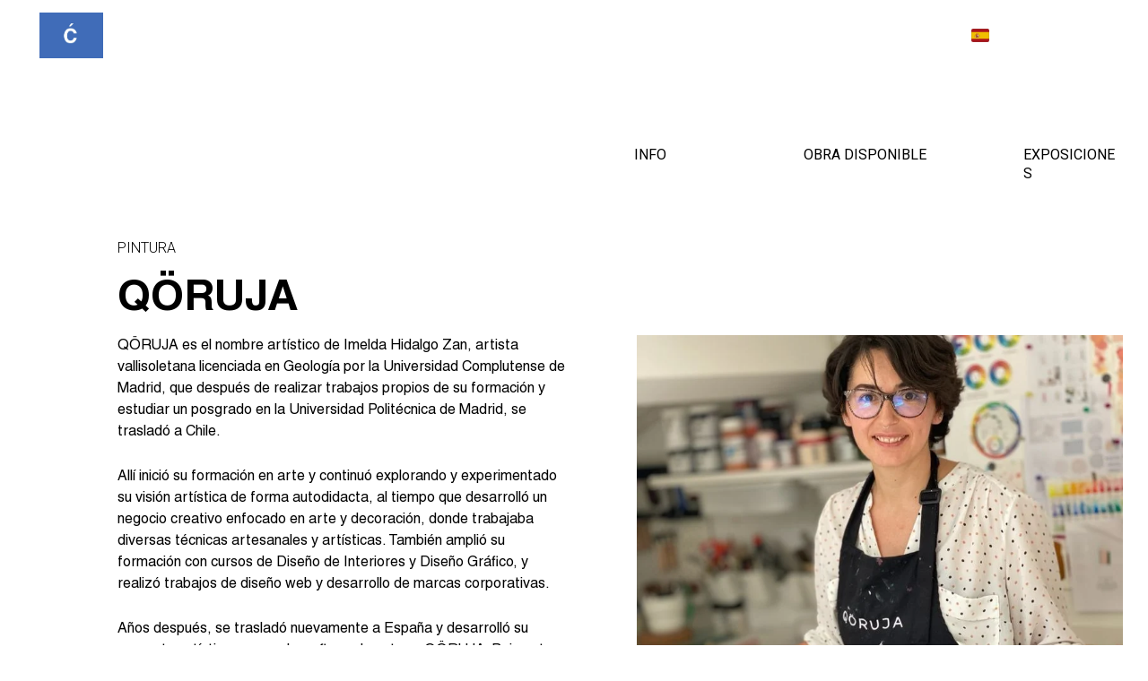

--- FILE ---
content_type: text/html
request_url: https://ceruleo-arte.com/qoruja
body_size: 57131
content:
<!DOCTYPE html><html lang="es-AR"> <head><meta charset="utf-8"><meta name="viewport" content="width=device-width, initial-scale=1.0"><meta name="generator" content="Hostinger Website Builder"><script type="application/ld+json">{"@context":"https://schema.org/","name":"QÖRUJA","url":"https://www.ceruleo-arte.com/qoruja","description":"QÖRUJA es el nombre artístico de Imelda Hidalgo Zan, artista vallisoletana especializada en el grabado.","image":"https://zyroassets.s3.us-east-2.amazonaws.com/_SITE-ASSETS/mjEWxnZxWPSpqXZW/ogimage.png","inLanguage":"es-AR","keywords":["grabado","arte","arte español"],"@type":"WebPage"}</script><!--[--><link rel="preconnect" href="https://assets.zyrosite.com"><!----><!----><!----><!----><!--[--><link rel="alternate" hreflang="x-default" href="https://www.ceruleo-arte.com/qoruja"><link rel="alternate" hreflang="en" href="https://www.ceruleo-arte.com/en/qoruja"><link rel="alternate" hreflang="es" href="https://www.ceruleo-arte.com/qoruja"><!--]--><link href="https://cdn.zyrosite.com/u1/google-fonts/font-faces?family=Helvetica:wght@400;700&amp;family=Roboto:wght@300;400;700&amp;display=swap" rel="preconnect" crossorigin="true"><link href="https://cdn.zyrosite.com/u1/google-fonts/font-faces?family=Helvetica:wght@400;700&amp;family=Roboto:wght@300;400;700&amp;display=swap" rel="preload" as="style"><link href="https://cdn.zyrosite.com/u1/google-fonts/font-faces?family=Helvetica:wght@400;700&amp;family=Roboto:wght@300;400;700&amp;display=swap" rel="stylesheet" referrerpolicy="no-referrer"><title>QÖRUJA | CERÚLEO ARTE</title><meta name="description" content="QÖRUJA es el nombre artístico de Imelda Hidalgo Zan, artista vallisoletana especializada en el grabado."><link rel="icon" size="16x16" href="https://assets.zyrosite.com/cdn-cgi/image/format=auto,w=16,h=16,fit=crop,f=png/AQEMXazaQDUL0WZ1/Captura-de-pantalla-a-las-m2W6w233g9UeXjk1.png"><link rel="icon" size="32x32" href="https://assets.zyrosite.com/cdn-cgi/image/format=auto,w=32,h=32,fit=crop,f=png/AQEMXazaQDUL0WZ1/Captura-de-pantalla-a-las-m2W6w233g9UeXjk1.png"><link rel="icon" size="192x192" href="https://assets.zyrosite.com/cdn-cgi/image/format=auto,w=192,h=192,fit=crop,f=png/AQEMXazaQDUL0WZ1/Captura-de-pantalla-a-las-m2W6w233g9UeXjk1.png"><link rel="apple-touch-icon" href="https://assets.zyrosite.com/cdn-cgi/image/format=auto,w=180,h=180,fit=crop,f=png/AQEMXazaQDUL0WZ1/Captura-de-pantalla-a-las-m2W6w233g9UeXjk1.png"><meta content="https://www.ceruleo-arte.com/qoruja" property="og:url"><link rel="canonical" href="https://www.ceruleo-arte.com/qoruja"><meta content="QÖRUJA | CERÚLEO ARTE" property="og:title"><meta name="twitter:title" content="QÖRUJA | CERÚLEO ARTE"><meta content="website" property="og:type"><meta property="og:description" content="QÖRUJA es el nombre artístico de Imelda Hidalgo Zan, artista vallisoletana especializada en el grabado."><meta name="twitter:description" content="QÖRUJA es el nombre artístico de Imelda Hidalgo Zan, artista vallisoletana especializada en el grabado."><meta property="og:site_name" content="CERÚLEO ARTE"><meta name="keywords" content="grabado, arte, arte español"><meta content="https://zyroassets.s3.us-east-2.amazonaws.com/_SITE-ASSETS/mjEWxnZxWPSpqXZW/ogimage.png" property="og:image"><meta content="https://zyroassets.s3.us-east-2.amazonaws.com/_SITE-ASSETS/mjEWxnZxWPSpqXZW/ogimage.png" name="twitter:image"><meta content="" property="og:image:alt"><meta content="" name="twitter:image:alt"><meta name="twitter:card" content="summary_large_image"><!----><!--]--><style>
	
		@font-face {
			font-family: HK Grotesk Regular;
			src: url('https://assets.zyrosite.com/AQEMXazaQDUL0WZ1/HK Grotesk Regular.woff2') format('woff2');
			font-display: swap;
		}
	
		@font-face {
			font-family: Ogg Roman;
			src: url('https://assets.zyrosite.com/AQEMXazaQDUL0WZ1/Ogg Roman.woff2') format('woff2');
			font-display: swap;
		}
	</style><link rel="prefetch" href="https://assets.zyrosite.com/AQEMXazaQDUL0WZ1/traffic.txt"><script>(function(){const postDate = null;

			const currentDate = new Date().setHours(0, 0, 0, 0);
			const postPublishDate = new Date(postDate).setHours(0, 0, 0, 0);

			if (postPublishDate && currentDate < postPublishDate) {
				window.location.replace('/');
			}
		})();</script><link rel="stylesheet" href="/_astro-1768914634064/_slug_.B0X2_nvh.css">
<style>:root{--color-meteorite-dark: #2f1c6a;--color-meteorite-dark-2: #1F1346;--color-meteorite: #8c85ff;--color-meteorite-light: #d5dfff;--color-primary-dark: #5025d1;--color-primary: #673de6;--color-primary-light: #ebe4ff;--color-primary-charts: #B39EF3;--color-danger-dark: #d63163;--color-danger: #fc5185;--color-danger-light: #ffe8ef;--color-danger-charts: #FEA8C2;--color-warning-dark: #fea419;--color-warning-dark-2: #9F6000;--color-warning-charts: #FFD28C;--color-warning: #ffcd35;--color-warning-light: #fff8e2;--color-success-dark: #008361;--color-success: #00b090;--color-success-light: #def4f0;--color-dark: #1d1e20;--color-gray-dark: #36344d;--color-gray: #727586;--color-gray-border: #dadce0;--color-gray-light: #f2f3f6;--color-light: #fff;--color-azure: #357df9;--color-azure-light: #e3ebf9;--color-azure-dark: #265ab2;--color-indigo: #6366F1;--color-neutral-200: #D8DAE0}.whats-app-bubble{position:fixed;right:20px;bottom:24px;z-index:19;display:flex;cursor:pointer;border-radius:100px;box-shadow:#00000026 0 4px 12px}#wtpQualitySign_fixedCSS,#wtpQualitySign_popupCSS{bottom:10px!important}#wtpQualitySign_fixedCSS{z-index:17!important}#wtpQualitySign_popupCSS{z-index:18!important}
</style></head> <body> <div> <style>astro-island,astro-slot,astro-static-slot{display:contents}</style><script>(()=>{var e=async t=>{await(await t())()};(self.Astro||(self.Astro={})).only=e;window.dispatchEvent(new Event("astro:only"));})();</script><script>(()=>{var A=Object.defineProperty;var g=(i,o,a)=>o in i?A(i,o,{enumerable:!0,configurable:!0,writable:!0,value:a}):i[o]=a;var d=(i,o,a)=>g(i,typeof o!="symbol"?o+"":o,a);{let i={0:t=>m(t),1:t=>a(t),2:t=>new RegExp(t),3:t=>new Date(t),4:t=>new Map(a(t)),5:t=>new Set(a(t)),6:t=>BigInt(t),7:t=>new URL(t),8:t=>new Uint8Array(t),9:t=>new Uint16Array(t),10:t=>new Uint32Array(t),11:t=>1/0*t},o=t=>{let[l,e]=t;return l in i?i[l](e):void 0},a=t=>t.map(o),m=t=>typeof t!="object"||t===null?t:Object.fromEntries(Object.entries(t).map(([l,e])=>[l,o(e)]));class y extends HTMLElement{constructor(){super(...arguments);d(this,"Component");d(this,"hydrator");d(this,"hydrate",async()=>{var b;if(!this.hydrator||!this.isConnected)return;let e=(b=this.parentElement)==null?void 0:b.closest("astro-island[ssr]");if(e){e.addEventListener("astro:hydrate",this.hydrate,{once:!0});return}let c=this.querySelectorAll("astro-slot"),n={},h=this.querySelectorAll("template[data-astro-template]");for(let r of h){let s=r.closest(this.tagName);s!=null&&s.isSameNode(this)&&(n[r.getAttribute("data-astro-template")||"default"]=r.innerHTML,r.remove())}for(let r of c){let s=r.closest(this.tagName);s!=null&&s.isSameNode(this)&&(n[r.getAttribute("name")||"default"]=r.innerHTML)}let p;try{p=this.hasAttribute("props")?m(JSON.parse(this.getAttribute("props"))):{}}catch(r){let s=this.getAttribute("component-url")||"<unknown>",v=this.getAttribute("component-export");throw v&&(s+=` (export ${v})`),console.error(`[hydrate] Error parsing props for component ${s}`,this.getAttribute("props"),r),r}let u;await this.hydrator(this)(this.Component,p,n,{client:this.getAttribute("client")}),this.removeAttribute("ssr"),this.dispatchEvent(new CustomEvent("astro:hydrate"))});d(this,"unmount",()=>{this.isConnected||this.dispatchEvent(new CustomEvent("astro:unmount"))})}disconnectedCallback(){document.removeEventListener("astro:after-swap",this.unmount),document.addEventListener("astro:after-swap",this.unmount,{once:!0})}connectedCallback(){if(!this.hasAttribute("await-children")||document.readyState==="interactive"||document.readyState==="complete")this.childrenConnectedCallback();else{let e=()=>{document.removeEventListener("DOMContentLoaded",e),c.disconnect(),this.childrenConnectedCallback()},c=new MutationObserver(()=>{var n;((n=this.lastChild)==null?void 0:n.nodeType)===Node.COMMENT_NODE&&this.lastChild.nodeValue==="astro:end"&&(this.lastChild.remove(),e())});c.observe(this,{childList:!0}),document.addEventListener("DOMContentLoaded",e)}}async childrenConnectedCallback(){let e=this.getAttribute("before-hydration-url");e&&await import(e),this.start()}async start(){let e=JSON.parse(this.getAttribute("opts")),c=this.getAttribute("client");if(Astro[c]===void 0){window.addEventListener(`astro:${c}`,()=>this.start(),{once:!0});return}try{await Astro[c](async()=>{let n=this.getAttribute("renderer-url"),[h,{default:p}]=await Promise.all([import(this.getAttribute("component-url")),n?import(n):()=>()=>{}]),u=this.getAttribute("component-export")||"default";if(!u.includes("."))this.Component=h[u];else{this.Component=h;for(let f of u.split("."))this.Component=this.Component[f]}return this.hydrator=p,this.hydrate},e,this)}catch(n){console.error(`[astro-island] Error hydrating ${this.getAttribute("component-url")}`,n)}}attributeChangedCallback(){this.hydrate()}}d(y,"observedAttributes",["props"]),customElements.get("astro-island")||customElements.define("astro-island",y)}})();</script><astro-island uid="Z1D0iE8" component-url="/_astro-1768914634064/ClientHead.OlJAcfZ3.js" component-export="default" renderer-url="/_astro-1768914634064/client.D2pusNY7.js" props="{&quot;page-noindex&quot;:[0,false],&quot;canonical-url&quot;:[0,&quot;https://www.ceruleo-arte.com/qoruja&quot;],&quot;site-meta&quot;:[0,{&quot;GAId&quot;:[0,&quot;-&quot;],&quot;version&quot;:[0,197],&quot;template&quot;:[0,&quot;tangier&quot;],&quot;metaTitle&quot;:[0,&quot;CERÚLEO ARTE&quot;],&quot;buttonSetId&quot;:[0,&quot;1&quot;],&quot;faviconPath&quot;:[0,&quot;Captura-de-pantalla-a-las-m2W6w233g9UeXjk1.png&quot;],&quot;ogImagePath&quot;:[0,&quot;https://zyroassets.s3.us-east-2.amazonaws.com/_SITE-ASSETS/mjEWxnZxWPSpqXZW/ogimage.png&quot;],&quot;defaultLocale&quot;:[0,&quot;es&quot;],&quot;ecommerceType&quot;:[0,&quot;zyro&quot;],&quot;faviconOrigin&quot;:[0,&quot;assets&quot;],&quot;ogImageOrigin&quot;:[0,&quot;other&quot;],&quot;whatsAppNumber&quot;:[0,&quot;&quot;],&quot;googleAnalytics&quot;:[0,&quot;G-71E3KEXWXH&quot;],&quot;ecommerceStoreId&quot;:[0,&quot;store_01H6P8R5NV9HE4MS3ZBQK9JBSX&quot;],&quot;stripePublicApiKey&quot;:[0,&quot;&quot;],&quot;typographyStylesId&quot;:[0,&quot;tangier&quot;],&quot;isPrivateModeActive&quot;:[0,false],&quot;demoEcommerceStoreId&quot;:[0,&quot;demo_01G0E9P2R0CFTNBWEEFCEV8EG5&quot;],&quot;shouldAddWWWPrefixToDomain&quot;:[0,true],&quot;isExistingStoreWithDynamicTemplate&quot;:[0,true]}],&quot;domain&quot;:[0,&quot;www.ceruleo-arte.com&quot;]}" ssr client="only" opts="{&quot;name&quot;:&quot;ClientHead&quot;,&quot;value&quot;:&quot;vue&quot;}"></astro-island> <script>(()=>{var e=async t=>{await(await t())()};(self.Astro||(self.Astro={})).load=e;window.dispatchEvent(new Event("astro:load"));})();</script><astro-island uid="Z1dMx8o" prefix="s1" component-url="/_astro-1768914634064/Page.BUVcwg4y.js" component-export="default" renderer-url="/_astro-1768914634064/client.D2pusNY7.js" props="{&quot;pageData&quot;:[0,{&quot;pages&quot;:[0,{&quot;home&quot;:[0,{&quot;meta&quot;:[0,{&quot;title&quot;:[0,&quot;home&quot;],&quot;noindex&quot;:[0,false],&quot;keywords&quot;:[1,[[0,&quot;Arte contemporáneo&quot;],[0,&quot;emergente&quot;],[0,&quot;alcance&quot;]]],&quot;ogImageAlt&quot;:[0,&quot;&quot;],&quot;description&quot;:[0,&quot;Arte contemporáneo emergente al alcance de tu mano&quot;],&quot;ogImagePath&quot;:[0,&quot;circulo-azulpng-AzGE1vqP2ycjX4Pd.png&quot;],&quot;focusKeyword&quot;:[0,&quot;Arte contemporáneo&quot;],&quot;ogImageOrigin&quot;:[0,&quot;assets&quot;]}],&quot;name&quot;:[0,&quot;cerúleo&quot;],&quot;slug&quot;:[0,&quot;ceruleo&quot;],&quot;type&quot;:[0,&quot;default&quot;],&quot;blocks&quot;:[1,[[0,&quot;z7im0V&quot;],[0,&quot;zQnfE1&quot;],[0,&quot;z5ytgp&quot;],[0,&quot;z8JwJz&quot;],[0,&quot;zNbKgA&quot;],[0,&quot;zn1sNb&quot;],[0,&quot;zjNa1a&quot;],[0,&quot;zQjujX&quot;],[0,&quot;z2jGLm&quot;],[0,&quot;zeWLJk&quot;]]],&quot;hiddenSlots&quot;:[1,[]]}],&quot;z-sjGd&quot;:[0,{&quot;meta&quot;:[0,{&quot;title&quot;:[0,&quot;Expo colectiva \&quot;Una habitación compartida\&quot;&quot;],&quot;keywords&quot;:[1,[[0,&quot;Exposición colectiva&quot;],[0,&quot;Una habitación compartida&quot;],[0,&quot;Unpatrus&quot;]]],&quot;description&quot;:[0,&quot;Descubre la exposición colectiva \&quot;Una habitación compartida\&quot; de las artistas María Ortiz, Unpatrus y Elise Florentino en La Salvaje (Oviedo) durante diciembre 2021. No te pierdas esta increíble muestra de arte contemporáneo.&quot;],&quot;focusKeyword&quot;:[0,&quot;Exposición colectiva&quot;]}],&quot;name&quot;:[0,&quot;Una habitación compartida&quot;],&quot;slug&quot;:[0,&quot;una-habitacin-compartida&quot;],&quot;type&quot;:[0,&quot;default&quot;],&quot;blocks&quot;:[1,[[0,&quot;z5R3Bj&quot;],[0,&quot;zmQGQ7&quot;],[0,&quot;zcCuW7&quot;],[0,&quot;zkDvjf&quot;],[0,&quot;zLtRpb&quot;],[0,&quot;zQxXQc&quot;],[0,&quot;zRnmac&quot;]]],&quot;hiddenSlots&quot;:[1,[]]}],&quot;z0X0GO&quot;:[0,{&quot;meta&quot;:[0,{&quot;title&quot;:[0,&quot;shop&quot;],&quot;noindex&quot;:[0,false],&quot;keywords&quot;:[1,[[0,&quot;artistas&quot;],[0,&quot;obra única&quot;],[0,&quot;arte emergente&quot;]]],&quot;password&quot;:[0,&quot;&quot;],&quot;ogImageAlt&quot;:[0,&quot;&quot;],&quot;description&quot;:[0,&quot;Hazte con una obra única; apoya el arte emergente.&quot;],&quot;ogImagePath&quot;:[0,null],&quot;focusKeyword&quot;:[0,&quot;artistas&quot;],&quot;ogImageOrigin&quot;:[0,null],&quot;passwordDesign&quot;:[0,&quot;default&quot;],&quot;passwordBackText&quot;:[0,&quot;Volver a&quot;],&quot;passwordButtonText&quot;:[0,&quot;Ingresar&quot;],&quot;passwordHeadingText&quot;:[0,&quot;Área de visitante&quot;],&quot;passwordSubheadingText&quot;:[0,&quot;Por favor, ingresa la contraseña para acceder a la página&quot;],&quot;passwordPlaceholderText&quot;:[0,&quot;Ingresa la contraseña&quot;]}],&quot;name&quot;:[0,&quot;shop 50&quot;],&quot;slug&quot;:[0,&quot;shop-50&quot;],&quot;type&quot;:[0,&quot;default&quot;],&quot;blocks&quot;:[1,[[0,&quot;zppXxW&quot;],[0,&quot;zpBEHn&quot;],[0,&quot;zb1x9G&quot;]]],&quot;hiddenSlots&quot;:[1,[]]}],&quot;z0_xYd&quot;:[0,{&quot;meta&quot;:[0,{&quot;title&quot;:[0,&quot;shop&quot;],&quot;noindex&quot;:[0,false],&quot;keywords&quot;:[1,[[0,&quot;artistas&quot;],[0,&quot;obra única&quot;],[0,&quot;arte emergente&quot;]]],&quot;password&quot;:[0,&quot;&quot;],&quot;ogImageAlt&quot;:[0,&quot;&quot;],&quot;description&quot;:[0,&quot;Hazte con una obra única; apoya el arte emergente.&quot;],&quot;ogImagePath&quot;:[0,null],&quot;focusKeyword&quot;:[0,&quot;artistas&quot;],&quot;ogImageOrigin&quot;:[0,null],&quot;passwordDesign&quot;:[0,&quot;default&quot;],&quot;passwordBackText&quot;:[0,&quot;Volver a&quot;],&quot;passwordButtonText&quot;:[0,&quot;Ingresar&quot;],&quot;passwordHeadingText&quot;:[0,&quot;Área de visitante&quot;],&quot;passwordSubheadingText&quot;:[0,&quot;Por favor, ingresa la contraseña para acceder a la página&quot;],&quot;passwordPlaceholderText&quot;:[0,&quot;Ingresa la contraseña&quot;]}],&quot;name&quot;:[0,&quot;shop prints&quot;],&quot;slug&quot;:[0,&quot;shop-prints&quot;],&quot;type&quot;:[0,&quot;default&quot;],&quot;blocks&quot;:[1,[[0,&quot;zpynbC&quot;],[0,&quot;z_Jhfz&quot;],[0,&quot;z9CDt3&quot;]]],&quot;hiddenSlots&quot;:[1,[]]}],&quot;z0xzO6&quot;:[0,{&quot;meta&quot;:[0,{&quot;title&quot;:[0,&quot;Expo \&quot;pequeñas cartas de amor\&quot; de Emejota Villanueva&quot;],&quot;noindex&quot;:[0,false],&quot;keywords&quot;:[1,[[0,&quot;máquina de escribir&quot;],[0,&quot;Emejota Villanueva&quot;],[0,&quot;carta&quot;]]],&quot;ogImageAlt&quot;:[0,&quot;&quot;],&quot;description&quot;:[0,&quot;\&quot;Una carta, una única carta, errática, con palabras a medio trazar, escrita a máquina de escribir, desgastada. Sin nombre (el nombre siempre llega al final del proceso). En una hoja adjunta para dar cabida a la respuesta ponía Amor es... y a continuación un vacío que simulaba un precipicio.\&quot;&quot;],&quot;ogImagePath&quot;:[0,null],&quot;focusKeyword&quot;:[0,&quot;máquina de escribir&quot;],&quot;ogImageOrigin&quot;:[0,null]}],&quot;name&quot;:[0,&quot;pequeñas cartas de amor&quot;],&quot;slug&quot;:[0,&quot;pequenas-cartas-de-amor&quot;],&quot;type&quot;:[0,&quot;default&quot;],&quot;blocks&quot;:[1,[[0,&quot;z8pHyA&quot;],[0,&quot;z4Gy9X&quot;],[0,&quot;zDsSaM&quot;],[0,&quot;zBlOMx&quot;],[0,&quot;z9o-Wz&quot;],[0,&quot;zngdez&quot;],[0,&quot;zbG9Uk&quot;],[0,&quot;zIg2fl&quot;],[0,&quot;zQ2BSL&quot;],[0,&quot;zqPr4f&quot;],[0,&quot;zHx26N&quot;],[0,&quot;zgc3-f&quot;],[0,&quot;z2H8c1&quot;],[0,&quot;zq8yoq&quot;],[0,&quot;z1RzQb&quot;],[0,&quot;zxfg5I&quot;],[0,&quot;zX4KxM&quot;]]],&quot;hiddenSlots&quot;:[1,[]]}],&quot;z2RQMW&quot;:[0,{&quot;meta&quot;:[0,{&quot;title&quot;:[0,&quot;Isabel Durá&quot;],&quot;noindex&quot;:[0,false],&quot;keywords&quot;:[1,[[0,&quot;grabado&quot;],[0,&quot;artista&quot;]]],&quot;ogImageAlt&quot;:[0,&quot;&quot;],&quot;description&quot;:[0,&quot;Artista valenciana que cultiva el grabado.&quot;],&quot;ogImagePath&quot;:[0,null],&quot;focusKeyword&quot;:[0,&quot;grabado&quot;],&quot;ogImageOrigin&quot;:[0,null]}],&quot;name&quot;:[0,&quot;Isabel Durá&quot;],&quot;slug&quot;:[0,&quot;isabel-dura&quot;],&quot;type&quot;:[0,&quot;default&quot;],&quot;blocks&quot;:[1,[[0,&quot;zQZjwR&quot;],[0,&quot;zVwlce&quot;],[0,&quot;zJ49Bq&quot;],[0,&quot;zyx6q1&quot;]]],&quot;hiddenSlots&quot;:[1,[]]}],&quot;z3F_vp&quot;:[0,{&quot;meta&quot;:[0,{&quot;title&quot;:[0,&quot;Presentación de C E R Ú L E O en Madrid&quot;],&quot;keywords&quot;:[1,[[0,&quot;artistas&quot;],[0,&quot;obra&quot;],[0,&quot;proceso creativo&quot;]]],&quot;description&quot;:[0,&quot;Pasamos la tarde charlando y tomando algo mientras contemplamos la obra de varios de nuestros artistas. Además, contamos con la presencia de Emejota Villanueva, que nos explicó el fascinante proceso creativo que se esconde detrás su obra.&quot;],&quot;focusKeyword&quot;:[0,&quot;artistas&quot;]}],&quot;name&quot;:[0,&quot;Presentación Madrid&quot;],&quot;slug&quot;:[0,&quot;presentacion-madrid&quot;],&quot;type&quot;:[0,&quot;default&quot;],&quot;blocks&quot;:[1,[[0,&quot;z2Budn&quot;],[0,&quot;zL5fY6&quot;],[0,&quot;zrrKgp&quot;],[0,&quot;z3nVLi&quot;],[0,&quot;zBkDtL&quot;]]],&quot;hiddenSlots&quot;:[1,[]]}],&quot;z3l4iS&quot;:[0,{&quot;meta&quot;:[0,{&quot;title&quot;:[0,&quot;shop&quot;],&quot;noindex&quot;:[0,false],&quot;keywords&quot;:[1,[[0,&quot;artistas&quot;],[0,&quot;obra única&quot;],[0,&quot;arte emergente&quot;]]],&quot;password&quot;:[0,&quot;&quot;],&quot;ogImageAlt&quot;:[0,&quot;&quot;],&quot;description&quot;:[0,&quot;Hazte con una obra única; apoya el arte emergente.&quot;],&quot;ogImagePath&quot;:[0,null],&quot;focusKeyword&quot;:[0,&quot;artistas&quot;],&quot;ogImageOrigin&quot;:[0,null],&quot;passwordDesign&quot;:[0,&quot;default&quot;],&quot;passwordBackText&quot;:[0,&quot;Volver a&quot;],&quot;passwordButtonText&quot;:[0,&quot;Ingresar&quot;],&quot;passwordHeadingText&quot;:[0,&quot;Área de visitante&quot;],&quot;passwordSubheadingText&quot;:[0,&quot;Por favor, ingresa la contraseña para acceder a la página&quot;],&quot;passwordPlaceholderText&quot;:[0,&quot;Ingresa la contraseña&quot;]}],&quot;name&quot;:[0,&quot;shop 100&quot;],&quot;slug&quot;:[0,&quot;shop-100&quot;],&quot;type&quot;:[0,&quot;default&quot;],&quot;blocks&quot;:[1,[[0,&quot;zSrobq&quot;],[0,&quot;zNKkGJ&quot;],[0,&quot;zqPgbl&quot;]]],&quot;hiddenSlots&quot;:[1,[]]}],&quot;z4NW_L&quot;:[0,{&quot;meta&quot;:[0,{&quot;title&quot;:[0,&quot;Julián Rengifo&quot;],&quot;noindex&quot;:[0,false],&quot;keywords&quot;:[1,[[0,&quot;artista&quot;],[0,&quot;Madrid&quot;],[0,&quot;Acrílico&quot;]]],&quot;ogImageAlt&quot;:[0,&quot;&quot;],&quot;description&quot;:[0,&quot;Artista colombiano nacido en Cali y crecido en Bogotá. Estudió Arquitectura y Bellas Artes en Madrid, donde reside actualmente.&quot;],&quot;ogImagePath&quot;:[0,null],&quot;focusKeyword&quot;:[0,&quot;artista&quot;],&quot;ogImageOrigin&quot;:[0,null]}],&quot;name&quot;:[0,&quot;Julián Rengifo&quot;],&quot;slug&quot;:[0,&quot;julin-rengifo&quot;],&quot;type&quot;:[0,&quot;default&quot;],&quot;blocks&quot;:[1,[[0,&quot;zI2t9g&quot;],[0,&quot;zDLV6A&quot;],[0,&quot;zESQZV&quot;],[0,&quot;zLcggx&quot;]]],&quot;hiddenSlots&quot;:[1,[]]}],&quot;z5DDpC&quot;:[0,{&quot;meta&quot;:[0,{&quot;title&quot;:[0,&quot;Expo \&quot;el mimo\&quot; de Marta Ortega&quot;],&quot;noindex&quot;:[0,false],&quot;keywords&quot;:[1,[[0,&quot;Marta Ortega&quot;],[0,&quot;artista&quot;],[0,&quot;cariño&quot;]]],&quot;password&quot;:[0,&quot;&quot;],&quot;ogImageAlt&quot;:[0,&quot;&quot;],&quot;description&quot;:[0,&quot;El mimo es una serie elaborada por la artista Marta Ortega que explora el cariño y la ternura a través de una representación dulce y acogedora de la relación entre personas y animales.&quot;],&quot;focusKeyword&quot;:[0,&quot;Marta Ortega&quot;],&quot;passwordDesign&quot;:[0,&quot;default&quot;],&quot;passwordBackText&quot;:[0,&quot;Volver a&quot;],&quot;passwordButtonText&quot;:[0,&quot;Ingresar&quot;],&quot;passwordHeadingText&quot;:[0,&quot;Área de visitante&quot;],&quot;passwordSubheadingText&quot;:[0,&quot;Por favor, ingresa la contraseña para acceder a la página&quot;],&quot;passwordPlaceholderText&quot;:[0,&quot;Ingresa la contraseña&quot;]}],&quot;name&quot;:[0,&quot;El mimo&quot;],&quot;slug&quot;:[0,&quot;el-mimoxxxxxx&quot;],&quot;type&quot;:[0,&quot;default&quot;],&quot;blocks&quot;:[1,[[0,&quot;zpLSC6&quot;],[0,&quot;zxMpG0&quot;],[0,&quot;ze46Bl&quot;],[0,&quot;zXc3JW&quot;],[0,&quot;zPaEGA&quot;],[0,&quot;zfQ1Dc&quot;],[0,&quot;z3irjI&quot;]]],&quot;hiddenSlots&quot;:[1,[]]}],&quot;z7bJlf&quot;:[0,{&quot;meta&quot;:[0,{&quot;title&quot;:[0,&quot;Cecilia Sebastián de Erice&quot;],&quot;noindex&quot;:[0,false],&quot;keywords&quot;:[1,[[0,&quot;artista&quot;],[0,&quot;arte&quot;],[0,&quot;cecilia sebastián de erice&quot;]]],&quot;ogImageAlt&quot;:[0,&quot;&quot;],&quot;description&quot;:[0,&quot;Su trabajo investiga la relación entre la creatividad y el juego. Está interesada en investigar cómo forzar un proceso automático en el acto de pintar.&quot;],&quot;ogImagePath&quot;:[0,null],&quot;focusKeyword&quot;:[0,&quot;artista&quot;],&quot;ogImageOrigin&quot;:[0,null]}],&quot;name&quot;:[0,&quot;Cecilia Sebastián de Erice&quot;],&quot;slug&quot;:[0,&quot;cecilia-sebastin-de-erice&quot;],&quot;type&quot;:[0,&quot;default&quot;],&quot;blocks&quot;:[1,[[0,&quot;zetNOx&quot;],[0,&quot;zSY0Yo&quot;],[0,&quot;zgwgWs&quot;]]],&quot;hiddenSlots&quot;:[1,[]]}],&quot;z95TBL&quot;:[0,{&quot;meta&quot;:[0,{&quot;title&quot;:[0,&quot;expos&quot;],&quot;noindex&quot;:[0,false],&quot;keywords&quot;:[1,[[0,&quot;expos&quot;],[0,&quot;expo&quot;],[0,&quot;exposición&quot;]]],&quot;ogImageAlt&quot;:[0,&quot;&quot;],&quot;description&quot;:[0,&quot;Entérate de las exposiciones que celebramos.&quot;],&quot;ogImagePath&quot;:[0,null],&quot;focusKeyword&quot;:[0,&quot;expos&quot;],&quot;ogImageOrigin&quot;:[0,null]}],&quot;name&quot;:[0,&quot;expos&quot;],&quot;slug&quot;:[0,&quot;expos&quot;],&quot;type&quot;:[0,&quot;default&quot;],&quot;blocks&quot;:[1,[[0,&quot;z9ZDc0&quot;],[0,&quot;zZznaC&quot;],[0,&quot;zXvHb3&quot;],[0,&quot;znqOgL&quot;],[0,&quot;zAayRs&quot;],[0,&quot;zAoC7m&quot;],[0,&quot;zykzJo&quot;],[0,&quot;zThiU0&quot;],[0,&quot;z5qsTa&quot;],[0,&quot;zEo7At&quot;],[0,&quot;zm1T7j&quot;],[0,&quot;zd9JsU&quot;],[0,&quot;zE8OYi&quot;]]],&quot;hiddenSlots&quot;:[1,[]]}],&quot;zANW0s&quot;:[0,{&quot;meta&quot;:[0,{&quot;title&quot;:[0,&quot;agenda cultural Madrid | exposiciones y eventos artísticos&quot;],&quot;noindex&quot;:[0,false],&quot;keywords&quot;:[1,[[0,&quot;expos&quot;],[0,&quot;expo&quot;],[0,&quot;exposición&quot;]]],&quot;password&quot;:[0,&quot;&quot;],&quot;ogImageAlt&quot;:[0,&quot;&quot;],&quot;description&quot;:[0,&quot;agenda cultural | exposiciones y eventos artísticos en Madrid y Barcelona&quot;],&quot;focusKeyword&quot;:[0,&quot;expos&quot;],&quot;passwordDesign&quot;:[0,&quot;default&quot;],&quot;passwordBackText&quot;:[0,&quot;Volver a&quot;],&quot;passwordButtonText&quot;:[0,&quot;Ingresar&quot;],&quot;passwordHeadingText&quot;:[0,&quot;Área de visitante&quot;],&quot;passwordSubheadingText&quot;:[0,&quot;Por favor, ingresa la contraseña para acceder a la página&quot;],&quot;passwordPlaceholderText&quot;:[0,&quot;Ingresa la contraseña&quot;]}],&quot;name&quot;:[0,&quot;Madrid&quot;],&quot;slug&quot;:[0,&quot;agenda-cultural-madrid&quot;],&quot;type&quot;:[0,&quot;default&quot;],&quot;blocks&quot;:[1,[[0,&quot;zVYe79&quot;],[0,&quot;zaUUL4&quot;],[0,&quot;zsRTF9&quot;],[0,&quot;z64FeX&quot;]]],&quot;hiddenSlots&quot;:[1,[]]}],&quot;zAxrlF&quot;:[0,{&quot;meta&quot;:[0,{&quot;title&quot;:[0,&quot;mercadillos navideños&quot;],&quot;noindex&quot;:[0,false],&quot;keywords&quot;:[1,[[0,&quot;mercadillo&quot;],[0,&quot;diseño&quot;],[0,&quot;arte&quot;]]],&quot;password&quot;:[0,&quot;&quot;],&quot;ogImageAlt&quot;:[0,&quot;&quot;],&quot;description&quot;:[0,&quot;Participamos en varios mercadillos navideños en Madrid y Gijón.&quot;],&quot;focusKeyword&quot;:[0,&quot;mercadillo&quot;],&quot;passwordDesign&quot;:[0,&quot;default&quot;],&quot;passwordBackText&quot;:[0,&quot;Volver a&quot;],&quot;passwordButtonText&quot;:[0,&quot;Ingresar&quot;],&quot;passwordHeadingText&quot;:[0,&quot;Área de visitante&quot;],&quot;passwordSubheadingText&quot;:[0,&quot;Por favor, ingresa la contraseña para acceder a la página&quot;],&quot;passwordPlaceholderText&quot;:[0,&quot;Ingresa la contraseña&quot;]}],&quot;name&quot;:[0,&quot;mercadillos navideños&quot;],&quot;slug&quot;:[0,&quot;mercadillos-navidenos&quot;],&quot;type&quot;:[0,&quot;default&quot;],&quot;blocks&quot;:[1,[[0,&quot;zSsRPG&quot;],[0,&quot;z8giqH&quot;]]],&quot;hiddenSlots&quot;:[1,[]]}],&quot;zBj6iX&quot;:[0,{&quot;meta&quot;:[0,{&quot;title&quot;:[0,&quot;shop&quot;],&quot;noindex&quot;:[0,false],&quot;keywords&quot;:[1,[[0,&quot;artistas&quot;],[0,&quot;obra única&quot;],[0,&quot;arte emergente&quot;]]],&quot;password&quot;:[0,&quot;&quot;],&quot;ogImageAlt&quot;:[0,&quot;&quot;],&quot;description&quot;:[0,&quot;Hazte con una obra única; apoya el arte emergente.&quot;],&quot;ogImagePath&quot;:[0,null],&quot;focusKeyword&quot;:[0,&quot;artistas&quot;],&quot;ogImageOrigin&quot;:[0,null],&quot;passwordDesign&quot;:[0,&quot;default&quot;],&quot;passwordBackText&quot;:[0,&quot;Volver a&quot;],&quot;passwordButtonText&quot;:[0,&quot;Ingresar&quot;],&quot;passwordHeadingText&quot;:[0,&quot;Área de visitante&quot;],&quot;passwordSubheadingText&quot;:[0,&quot;Por favor, ingresa la contraseña para acceder a la página&quot;],&quot;passwordPlaceholderText&quot;:[0,&quot;Ingresa la contraseña&quot;]}],&quot;name&quot;:[0,&quot;shop&quot;],&quot;slug&quot;:[0,&quot;shop&quot;],&quot;type&quot;:[0,&quot;default&quot;],&quot;blocks&quot;:[1,[[0,&quot;zSgWgl&quot;],[0,&quot;zspPps&quot;],[0,&quot;z0EBwg&quot;]]],&quot;hiddenSlots&quot;:[1,[]]}],&quot;zCMPG3&quot;:[0,{&quot;meta&quot;:[0,{&quot;title&quot;:[0,&quot;Expo \&quot;Paraíso Ciguapa\&quot; de Elise Florentino&quot;],&quot;keywords&quot;:[1,[[0,&quot;ciguapas&quot;],[0,&quot;seres mitológicos&quot;],[0,&quot;República Dominicana&quot;]]],&quot;description&quot;:[0,&quot;Las ciguapas son seres mitológicos del folclore de la República Dominicana, mujeres bravas, pobladoras de cuevas en las montañas con espeso cabello negro que llegaba hasta los tobillos. &quot;],&quot;focusKeyword&quot;:[0,&quot;ciguapas&quot;]}],&quot;name&quot;:[0,&quot;Paraíso Ciguapa&quot;],&quot;slug&quot;:[0,&quot;paraso-ciguapa&quot;],&quot;type&quot;:[0,&quot;default&quot;],&quot;blocks&quot;:[1,[[0,&quot;zgeB7X&quot;],[0,&quot;zG0ACs&quot;],[0,&quot;zGwTyX&quot;],[0,&quot;zxP3nJ&quot;],[0,&quot;zrxGS_&quot;],[0,&quot;zaqIp6&quot;],[0,&quot;zTq9Ez&quot;],[0,&quot;zNf88r&quot;],[0,&quot;z0fkQo&quot;],[0,&quot;z1MqjX&quot;],[0,&quot;zspmDA&quot;],[0,&quot;zyKQhv&quot;],[0,&quot;z8sZs3&quot;],[0,&quot;zzCaCT&quot;],[0,&quot;zAaGjr&quot;]]],&quot;hiddenSlots&quot;:[1,[]]}],&quot;zCXuHR&quot;:[0,{&quot;meta&quot;:[0,{&quot;title&quot;:[0,&quot;Elise Florentino&quot;],&quot;noindex&quot;:[0,false],&quot;keywords&quot;:[1,[[0,&quot;arte&quot;],[0,&quot;República Dominicana&quot;],[0,&quot;Arte dominicano&quot;]]],&quot;ogImageAlt&quot;:[0,&quot;&quot;],&quot;description&quot;:[0,&quot;Artista dominico-española formada a caballo entre los dos países. Trabaja la pintura, la escultura y el dibujo.&quot;],&quot;ogImagePath&quot;:[0,null],&quot;focusKeyword&quot;:[0,&quot;arte&quot;],&quot;ogImageOrigin&quot;:[0,null]}],&quot;name&quot;:[0,&quot;Elise Florentino&quot;],&quot;slug&quot;:[0,&quot;elise-florentino&quot;],&quot;type&quot;:[0,&quot;default&quot;],&quot;blocks&quot;:[1,[[0,&quot;zdgSPG&quot;],[0,&quot;zAO8oT&quot;],[0,&quot;zsCcKE&quot;],[0,&quot;z_Ve7a&quot;],[0,&quot;z7keA-&quot;]]],&quot;hiddenSlots&quot;:[1,[]]}],&quot;zE4mpm&quot;:[0,{&quot;meta&quot;:[0,{&quot;title&quot;:[0,&quot;Eloïse Stancioff&quot;],&quot;description&quot;:[0,&quot;Arte al alcance de tu mano&quot;]}],&quot;name&quot;:[0,&quot;Eloïse Stancioff&quot;],&quot;slug&quot;:[0,&quot;eloise-stancioff&quot;],&quot;type&quot;:[0,&quot;default&quot;],&quot;blocks&quot;:[1,[[0,&quot;zeWdvm&quot;],[0,&quot;zpqp2-&quot;]]],&quot;hiddenSlots&quot;:[1,[]]}],&quot;zE4qYc&quot;:[0,{&quot;meta&quot;:[0,{&quot;title&quot;:[0,&quot;María Flores Galindo&quot;],&quot;noindex&quot;:[0,false],&quot;keywords&quot;:[1,[[0,&quot;collage&quot;],[0,&quot;artista&quot;],[0,&quot;arte&quot;]]],&quot;ogImageAlt&quot;:[0,&quot;&quot;],&quot;description&quot;:[0,&quot;Sus obras intentan ser piezas sencillas que buscan la belleza y la armonía. &quot;],&quot;ogImagePath&quot;:[0,null],&quot;focusKeyword&quot;:[0,&quot;collage&quot;],&quot;ogImageOrigin&quot;:[0,null]}],&quot;name&quot;:[0,&quot;María Flores Galindo&quot;],&quot;slug&quot;:[0,&quot;maria-flores-galindo&quot;],&quot;type&quot;:[0,&quot;default&quot;],&quot;blocks&quot;:[1,[[0,&quot;zIcBEe&quot;],[0,&quot;zyTtcs&quot;],[0,&quot;z3ct4S&quot;],[0,&quot;zRapnC&quot;]]],&quot;hiddenSlots&quot;:[1,[]]}],&quot;zEQuOH&quot;:[0,{&quot;meta&quot;:[0,{&quot;title&quot;:[0,&quot;Marta Adalid&quot;],&quot;noindex&quot;:[0,false],&quot;keywords&quot;:[1,[[0,&quot;artista&quot;],[0,&quot;arte&quot;],[0,&quot;arte español&quot;]]],&quot;ogImageAlt&quot;:[0,&quot;&quot;],&quot;description&quot;:[0,&quot;En el trabajo de Marta Adalid, el cuerpo humano es el principal objeto de estudio, entendiéndolo como un lienzo y una herramienta para descubrir qué significa ser humano.&quot;],&quot;ogImagePath&quot;:[0,null],&quot;focusKeyword&quot;:[0,&quot;artista&quot;],&quot;ogImageOrigin&quot;:[0,null]}],&quot;name&quot;:[0,&quot;Marta Adalid&quot;],&quot;slug&quot;:[0,&quot;marta-adalid&quot;],&quot;type&quot;:[0,&quot;default&quot;],&quot;blocks&quot;:[1,[[0,&quot;znuHSa&quot;],[0,&quot;zphr_p&quot;],[0,&quot;zfbCst&quot;],[0,&quot;zfuOEo&quot;]]],&quot;hiddenSlots&quot;:[1,[]]}],&quot;zESlEl&quot;:[0,{&quot;meta&quot;:[0,{&quot;title&quot;:[0,&quot;Expo \&quot;Constelación, 20 estrellas\&quot; de la artista Ilunnpauxa&quot;],&quot;noindex&quot;:[0,false],&quot;keywords&quot;:[1,[[0,&quot;artista&quot;],[0,&quot;película&quot;],[0,&quot;mujeres&quot;]]],&quot;password&quot;:[0,&quot;&quot;],&quot;ogImageAlt&quot;:[0,&quot;&quot;],&quot;description&quot;:[0,&quot;\&quot;Constelación, 20 estrellas\&quot;, de la artista bilbaína Ilunnpauxa, se expone ahora en Toma 3, Gijón. La colección se compone de retratos de mujeres fuertes y empoderadas.&quot;],&quot;focusKeyword&quot;:[0,&quot;artista&quot;],&quot;passwordDesign&quot;:[0,&quot;default&quot;],&quot;passwordBackText&quot;:[0,&quot;Volver a&quot;],&quot;passwordButtonText&quot;:[0,&quot;Ingresar&quot;],&quot;passwordHeadingText&quot;:[0,&quot;Área de visitante&quot;],&quot;passwordSubheadingText&quot;:[0,&quot;Por favor, ingresa la contraseña para acceder a la página&quot;],&quot;passwordPlaceholderText&quot;:[0,&quot;Ingresa la contraseña&quot;]}],&quot;name&quot;:[0,&quot;Constelación, 20 estrellas&quot;],&quot;slug&quot;:[0,&quot;constelacion-20-estrellas&quot;],&quot;type&quot;:[0,&quot;default&quot;],&quot;blocks&quot;:[1,[[0,&quot;zo-ZNd&quot;],[0,&quot;zlGbqg&quot;],[0,&quot;z6WEo8&quot;],[0,&quot;zEiQ1N&quot;]]],&quot;hiddenSlots&quot;:[1,[]]}],&quot;zF6bgu&quot;:[0,{&quot;meta&quot;:[0,{&quot;title&quot;:[0,&quot;Expo + live \&quot;ilegible y sensible\&quot; de AM_MA y Eva Elcano&quot;],&quot;noindex&quot;:[0,false],&quot;keywords&quot;:[1,[[0,&quot;visuales&quot;],[0,&quot;VJ&quot;],[0,&quot;DJ&quot;]]],&quot;ogImageAlt&quot;:[0,&quot;&quot;],&quot;description&quot;:[0,&quot;Conversación construida en directo entre visuales de la VJ Eva Elcano y sonidos del DJ AM_MA. Sé testigo de una lectura ajena que culmina en un chateo inclusivo con los humanos. &quot;],&quot;ogImagePath&quot;:[0,null],&quot;focusKeyword&quot;:[0,&quot;visuales&quot;],&quot;ogImageOrigin&quot;:[0,null]}],&quot;name&quot;:[0,&quot;expo + live \&quot;ilegible y sensible\&quot;&quot;],&quot;slug&quot;:[0,&quot;expo-live-ilegible-y-sensible&quot;],&quot;type&quot;:[0,&quot;default&quot;],&quot;blocks&quot;:[1,[[0,&quot;zYYn9S&quot;],[0,&quot;zxxs2f&quot;],[0,&quot;z0dXcL&quot;],[0,&quot;zj2ObP&quot;]]],&quot;hiddenSlots&quot;:[1,[]]}],&quot;zFMBT2&quot;:[0,{&quot;meta&quot;:[0,{&quot;title&quot;:[0,&quot;Marta Niñerola&quot;],&quot;noindex&quot;:[0,false],&quot;keywords&quot;:[1,[[0,&quot;artista&quot;],[0,&quot;arte&quot;],[0,&quot;arte valenciano&quot;]]],&quot;ogImageAlt&quot;:[0,&quot;&quot;],&quot;description&quot;:[0,&quot;Marta Niñerola Torres es una creativa multidisciplinar valenciana y docente de Diseño de Moda que desarrolla su actividad desde 2018. &quot;],&quot;ogImagePath&quot;:[0,null],&quot;focusKeyword&quot;:[0,&quot;artista&quot;],&quot;ogImageOrigin&quot;:[0,null]}],&quot;name&quot;:[0,&quot;Marta Niñerola Torres&quot;],&quot;slug&quot;:[0,&quot;marta-ninerola-torres&quot;],&quot;type&quot;:[0,&quot;default&quot;],&quot;blocks&quot;:[1,[[0,&quot;zt-IOV&quot;],[0,&quot;z4u8B2&quot;],[0,&quot;zm_Jvr&quot;],[0,&quot;zQ2waR&quot;]]],&quot;hiddenSlots&quot;:[1,[]]}],&quot;zFZsXr&quot;:[0,{&quot;meta&quot;:[0,{&quot;title&quot;:[0,&quot;shop&quot;],&quot;noindex&quot;:[0,false],&quot;keywords&quot;:[1,[[0,&quot;artistas&quot;],[0,&quot;obra única&quot;],[0,&quot;arte emergente&quot;]]],&quot;password&quot;:[0,&quot;&quot;],&quot;ogImageAlt&quot;:[0,&quot;&quot;],&quot;description&quot;:[0,&quot;Hazte con una obra única; apoya el arte emergente.&quot;],&quot;ogImagePath&quot;:[0,null],&quot;focusKeyword&quot;:[0,&quot;artistas&quot;],&quot;ogImageOrigin&quot;:[0,null],&quot;passwordDesign&quot;:[0,&quot;default&quot;],&quot;passwordBackText&quot;:[0,&quot;Volver a&quot;],&quot;passwordButtonText&quot;:[0,&quot;Ingresar&quot;],&quot;passwordHeadingText&quot;:[0,&quot;Área de visitante&quot;],&quot;passwordSubheadingText&quot;:[0,&quot;Por favor, ingresa la contraseña para acceder a la página&quot;],&quot;passwordPlaceholderText&quot;:[0,&quot;Ingresa la contraseña&quot;]}],&quot;name&quot;:[0,&quot;shop 20&quot;],&quot;slug&quot;:[0,&quot;shop-20&quot;],&quot;type&quot;:[0,&quot;default&quot;],&quot;blocks&quot;:[1,[[0,&quot;zXSdTB&quot;],[0,&quot;zgFChs&quot;],[0,&quot;z_0r0Y&quot;]]],&quot;hiddenSlots&quot;:[1,[]]}],&quot;zGn0_J&quot;:[0,{&quot;meta&quot;:[0,{&quot;title&quot;:[0,&quot;Paloma E. de Miguel&quot;],&quot;description&quot;:[0,&quot;Arte al alcance de tu mano&quot;]}],&quot;name&quot;:[0,&quot;Paloma E. de Miguel&quot;],&quot;slug&quot;:[0,&quot;paloma-e-de-miguel&quot;],&quot;type&quot;:[0,&quot;default&quot;],&quot;blocks&quot;:[1,[[0,&quot;zY-9GJ&quot;],[0,&quot;zppttD&quot;]]],&quot;hiddenSlots&quot;:[1,[]]}],&quot;zJ3u1Y&quot;:[0,{&quot;meta&quot;:[0,{&quot;title&quot;:[0,&quot;QÖRUJA&quot;],&quot;noindex&quot;:[0,false],&quot;keywords&quot;:[1,[[0,&quot;grabado&quot;],[0,&quot;arte&quot;],[0,&quot;arte español&quot;]]],&quot;ogImageAlt&quot;:[0,&quot;&quot;],&quot;description&quot;:[0,&quot;QÖRUJA es el nombre artístico de Imelda Hidalgo Zan, artista vallisoletana especializada en el grabado.&quot;],&quot;ogImagePath&quot;:[0,null],&quot;focusKeyword&quot;:[0,&quot;grabado&quot;],&quot;ogImageOrigin&quot;:[0,null]}],&quot;name&quot;:[0,&quot;QÖRUJA&quot;],&quot;slug&quot;:[0,&quot;qoruja&quot;],&quot;type&quot;:[0,&quot;default&quot;],&quot;blocks&quot;:[1,[[0,&quot;z-d9VP&quot;],[0,&quot;z0qJSq&quot;],[0,&quot;zUJxa3&quot;],[0,&quot;zQje5Y&quot;]]],&quot;hiddenSlots&quot;:[1,[]]}],&quot;zJ7JkU&quot;:[0,{&quot;meta&quot;:[0,{&quot;title&quot;:[0,&quot;Guías de viaje - viajar con arte&quot;],&quot;noindex&quot;:[0,false],&quot;keywords&quot;:[1,[[0,&quot;viaje&quot;],[0,&quot;guía&quot;],[0,&quot;cultura&quot;]]],&quot;password&quot;:[0,&quot;&quot;],&quot;ogImageAlt&quot;:[0,&quot;&quot;],&quot;description&quot;:[0,&quot;Guías de viaje para amantes del arte, la arquitectura y el diseño.&quot;],&quot;focusKeyword&quot;:[0,&quot;viaje&quot;],&quot;passwordDesign&quot;:[0,&quot;default&quot;],&quot;passwordBackText&quot;:[0,&quot;Volver a&quot;],&quot;passwordButtonText&quot;:[0,&quot;Ingresar&quot;],&quot;passwordHeadingText&quot;:[0,&quot;Área de visitante&quot;],&quot;passwordSubheadingText&quot;:[0,&quot;Por favor, ingresa la contraseña para acceder a la página&quot;],&quot;passwordPlaceholderText&quot;:[0,&quot;Ingresa la contraseña&quot;]}],&quot;name&quot;:[0,&quot;Madrid&quot;],&quot;slug&quot;:[0,&quot;madrid&quot;],&quot;type&quot;:[0,&quot;default&quot;],&quot;blocks&quot;:[1,[[0,&quot;zCqdaG&quot;],[0,&quot;zdG7wt&quot;],[0,&quot;zdAhdr&quot;],[0,&quot;zv41aK&quot;],[0,&quot;ziTpF7&quot;],[0,&quot;zOXRG8&quot;],[0,&quot;ziypiY&quot;],[0,&quot;zbgBju&quot;]]],&quot;hiddenSlots&quot;:[1,[]]}],&quot;zLNQfx&quot;:[0,{&quot;meta&quot;:[0,{&quot;title&quot;:[0,&quot;CERÚLEO&quot;],&quot;description&quot;:[0,&quot;Arte al alcance de tu mano&quot;]}],&quot;name&quot;:[0,&quot;Ricky Hornos&quot;],&quot;slug&quot;:[0,&quot;ricky-hornos&quot;],&quot;type&quot;:[0,&quot;default&quot;],&quot;blocks&quot;:[1,[[0,&quot;zj6Ev3&quot;],[0,&quot;zLPHJf&quot;]]],&quot;hiddenSlots&quot;:[1,[]]}],&quot;zMA5jJ&quot;:[0,{&quot;meta&quot;:[0,{&quot;title&quot;:[0,&quot;Expo \&quot;petits instants\&quot; de Lalapaints&quot;],&quot;keywords&quot;:[1,[[0,&quot;Petits instants&quot;],[0,&quot;escenas cotidianas&quot;],[0,&quot;Mediterráneo&quot;]]],&quot;description&quot;:[0,&quot;Descubre los Petits instants de Victoria Rosselló, donde diminutas \&quot;personitas\&quot; dan vida a escenas cotidianas del Mediterráneo como un chapuzón en el mar, una tarde en el parque y un paseo por la ciudad. Disfruta de estos momentos fugaces que te transportarán a la belleza de la vida diaria en el Mediterráneo.&quot;],&quot;focusKeyword&quot;:[0,&quot;Petits instants&quot;]}],&quot;name&quot;:[0,&quot;Petits instants&quot;],&quot;slug&quot;:[0,&quot;petits-instants&quot;],&quot;type&quot;:[0,&quot;default&quot;],&quot;blocks&quot;:[1,[[0,&quot;zrJQjc&quot;],[0,&quot;zRACC_&quot;],[0,&quot;zmr0TG&quot;],[0,&quot;zT7eTW&quot;],[0,&quot;znC_Y-&quot;]]],&quot;hiddenSlots&quot;:[1,[]]}],&quot;zMUf23&quot;:[0,{&quot;meta&quot;:[0,{&quot;title&quot;:[0,&quot;Club de lectura sobre arte&quot;],&quot;noindex&quot;:[0,false],&quot;keywords&quot;:[1,[[0,&quot;libro&quot;],[0,&quot;arte&quot;],[0,&quot;conversar&quot;]]],&quot;password&quot;:[0,&quot;&quot;],&quot;ogImageAlt&quot;:[0,&quot;&quot;],&quot;description&quot;:[0,&quot;Únete a nuestras reuniones mensuales donde conversamos y debatimos sobre libros relacionados con el mundo del arte. ¡Descubre nuevas perspectivas y amplía tu conocimiento!&quot;],&quot;ogImagePath&quot;:[0,null],&quot;focusKeyword&quot;:[0,&quot;libro&quot;],&quot;ogImageOrigin&quot;:[0,null],&quot;passwordDesign&quot;:[0,&quot;default&quot;],&quot;passwordBackText&quot;:[0,&quot;Volver a&quot;],&quot;passwordButtonText&quot;:[0,&quot;Ingresar&quot;],&quot;passwordHeadingText&quot;:[0,&quot;Área de visitante&quot;],&quot;passwordSubheadingText&quot;:[0,&quot;Por favor, ingresa la contraseña para acceder a la página&quot;],&quot;passwordPlaceholderText&quot;:[0,&quot;Ingresa la contraseña&quot;]}],&quot;name&quot;:[0,&quot;Club de lectura&quot;],&quot;slug&quot;:[0,&quot;club-de-lectura&quot;],&quot;type&quot;:[0,&quot;default&quot;],&quot;blocks&quot;:[1,[[0,&quot;zdhXN2&quot;],[0,&quot;zptX9l&quot;],[0,&quot;zWJsal&quot;],[0,&quot;zmX9MJ&quot;],[0,&quot;zTy2Km&quot;],[0,&quot;z4aO3E&quot;],[0,&quot;z2R2TR&quot;],[0,&quot;zVY4B1&quot;],[0,&quot;zu4msK&quot;],[0,&quot;zpVC6n&quot;],[0,&quot;zTbHgc&quot;]]],&quot;hiddenSlots&quot;:[1,[]]}],&quot;zN-CB0&quot;:[0,{&quot;meta&quot;:[0,{&quot;title&quot;:[0,&quot;shop&quot;],&quot;noindex&quot;:[0,false],&quot;keywords&quot;:[1,[[0,&quot;artistas&quot;],[0,&quot;obra única&quot;],[0,&quot;arte emergente&quot;]]],&quot;password&quot;:[0,&quot;&quot;],&quot;ogImageAlt&quot;:[0,&quot;&quot;],&quot;description&quot;:[0,&quot;Hazte con una obra única; apoya el arte emergente.&quot;],&quot;ogImagePath&quot;:[0,null],&quot;focusKeyword&quot;:[0,&quot;artistas&quot;],&quot;ogImageOrigin&quot;:[0,null],&quot;passwordDesign&quot;:[0,&quot;default&quot;],&quot;passwordBackText&quot;:[0,&quot;Volver a&quot;],&quot;passwordButtonText&quot;:[0,&quot;Ingresar&quot;],&quot;passwordHeadingText&quot;:[0,&quot;Área de visitante&quot;],&quot;passwordSubheadingText&quot;:[0,&quot;Por favor, ingresa la contraseña para acceder a la página&quot;],&quot;passwordPlaceholderText&quot;:[0,&quot;Ingresa la contraseña&quot;]}],&quot;name&quot;:[0,&quot;shop guías&quot;],&quot;slug&quot;:[0,&quot;shop-guias&quot;],&quot;type&quot;:[0,&quot;default&quot;],&quot;blocks&quot;:[1,[[0,&quot;zjM6or&quot;],[0,&quot;ziDhaE&quot;],[0,&quot;zGj-l1&quot;]]],&quot;hiddenSlots&quot;:[1,[]]}],&quot;zNtnsZ&quot;:[0,{&quot;meta&quot;:[0,{&quot;title&quot;:[0,&quot;Expo de la artista Dido Carrero en Toma 3 Gijón&quot;],&quot;noindex&quot;:[0,false],&quot;keywords&quot;:[1,[[0,&quot;artista&quot;],[0,&quot;bodegón&quot;],[0,&quot;pintura&quot;]]],&quot;password&quot;:[0,&quot;&quot;],&quot;ogImageAlt&quot;:[0,&quot;&quot;],&quot;description&quot;:[0,&quot;\&quot;A mesa puesta\&quot;, de la artista Dido Carrero, en la que reflexiona sobre la belleza de nuestros actos cotidianos, se expone ahora en Toma 3, Gijón. &quot;],&quot;focusKeyword&quot;:[0,&quot;artista&quot;],&quot;passwordDesign&quot;:[0,&quot;default&quot;],&quot;passwordBackText&quot;:[0,&quot;Volver a&quot;],&quot;passwordButtonText&quot;:[0,&quot;Ingresar&quot;],&quot;passwordHeadingText&quot;:[0,&quot;Área de visitante&quot;],&quot;passwordSubheadingText&quot;:[0,&quot;Por favor, ingresa la contraseña para acceder a la página&quot;],&quot;passwordPlaceholderText&quot;:[0,&quot;Ingresa la contraseña&quot;]}],&quot;name&quot;:[0,&quot;a mesa puesta&quot;],&quot;slug&quot;:[0,&quot;a-mesa-puesta&quot;],&quot;type&quot;:[0,&quot;default&quot;],&quot;blocks&quot;:[1,[[0,&quot;zqodAI&quot;],[0,&quot;zwN3H2&quot;],[0,&quot;z5TOeT&quot;],[0,&quot;z_cgPP&quot;]]],&quot;hiddenSlots&quot;:[1,[]]}],&quot;zO6Wvn&quot;:[0,{&quot;meta&quot;:[0,{&quot;title&quot;:[0,&quot;Guías de viaje - viajar con arte&quot;],&quot;noindex&quot;:[0,false],&quot;keywords&quot;:[1,[[0,&quot;viaje&quot;],[0,&quot;guía&quot;],[0,&quot;cultura&quot;]]],&quot;password&quot;:[0,&quot;&quot;],&quot;ogImageAlt&quot;:[0,&quot;&quot;],&quot;description&quot;:[0,&quot;Guías de viaje para amantes del arte, la arquitectura y el diseño.&quot;],&quot;focusKeyword&quot;:[0,&quot;viaje&quot;],&quot;passwordDesign&quot;:[0,&quot;default&quot;],&quot;passwordBackText&quot;:[0,&quot;Volver a&quot;],&quot;passwordButtonText&quot;:[0,&quot;Ingresar&quot;],&quot;passwordHeadingText&quot;:[0,&quot;Área de visitante&quot;],&quot;passwordSubheadingText&quot;:[0,&quot;Por favor, ingresa la contraseña para acceder a la página&quot;],&quot;passwordPlaceholderText&quot;:[0,&quot;Ingresa la contraseña&quot;]}],&quot;name&quot;:[0,&quot;Barcelona&quot;],&quot;slug&quot;:[0,&quot;barcelona&quot;],&quot;type&quot;:[0,&quot;default&quot;],&quot;blocks&quot;:[1,[[0,&quot;zqnsWZ&quot;],[0,&quot;zKOdx2&quot;],[0,&quot;zkdf9_&quot;],[0,&quot;zGMz7s&quot;],[0,&quot;z3dhi4&quot;],[0,&quot;z3eipX&quot;],[0,&quot;zMnVvD&quot;]]],&quot;hiddenSlots&quot;:[1,[]]}],&quot;zOA3AO&quot;:[0,{&quot;meta&quot;:[0,{&quot;title&quot;:[0,&quot;Alma Gráfica&quot;],&quot;keywords&quot;:[1,[[0,&quot;Alma Gráfica&quot;],[0,&quot;serigrafía&quot;],[0,&quot;risografía&quot;]]],&quot;description&quot;:[0,&quot;CERÚLEO participa en la feria Alma Gráfica 2022 con obras que se enmarcan dentro del arte del grabado, incluyendo la serigrafía, la risografía o el linograbado.&quot;],&quot;focusKeyword&quot;:[0,&quot;Alma Gráfica&quot;]}],&quot;name&quot;:[0,&quot;Alma Gráfica&quot;],&quot;slug&quot;:[0,&quot;alma-grafica&quot;],&quot;type&quot;:[0,&quot;default&quot;],&quot;blocks&quot;:[1,[[0,&quot;z2BcjZ&quot;],[0,&quot;zRl-xo&quot;],[0,&quot;zswa73&quot;],[0,&quot;zlB4aq&quot;],[0,&quot;zrWBJ0&quot;],[0,&quot;zLVw50&quot;],[0,&quot;zxGsnT&quot;]]],&quot;hiddenSlots&quot;:[1,[]]}],&quot;zP1dhj&quot;:[0,{&quot;meta&quot;:[0,{&quot;title&quot;:[0,&quot;agenda cultural | exposiciones y eventos artísticos en Madrid y Barcelona&quot;],&quot;noindex&quot;:[0,false],&quot;keywords&quot;:[1,[[0,&quot;expos&quot;],[0,&quot;expo&quot;],[0,&quot;exposición&quot;]]],&quot;password&quot;:[0,&quot;&quot;],&quot;ogImageAlt&quot;:[0,&quot;&quot;],&quot;description&quot;:[0,&quot;agenda cultural | exposiciones y eventos artísticos en Madrid y Barcelona&quot;],&quot;focusKeyword&quot;:[0,&quot;expos&quot;],&quot;passwordDesign&quot;:[0,&quot;default&quot;],&quot;passwordBackText&quot;:[0,&quot;Volver a&quot;],&quot;passwordButtonText&quot;:[0,&quot;Ingresar&quot;],&quot;passwordHeadingText&quot;:[0,&quot;Área de visitante&quot;],&quot;passwordSubheadingText&quot;:[0,&quot;Por favor, ingresa la contraseña para acceder a la página&quot;],&quot;passwordPlaceholderText&quot;:[0,&quot;Ingresa la contraseña&quot;]}],&quot;name&quot;:[0,&quot;agenda cultural&quot;],&quot;slug&quot;:[0,&quot;agenda-cultural&quot;],&quot;type&quot;:[0,&quot;default&quot;],&quot;blocks&quot;:[1,[[0,&quot;zv0cOE&quot;],[0,&quot;zz8Wal&quot;],[0,&quot;zWRSTl&quot;],[0,&quot;zKfHpa&quot;]]],&quot;hiddenSlots&quot;:[1,[]]}],&quot;zPW1Dw&quot;:[0,{&quot;meta&quot;:[0,{&quot;title&quot;:[0,&quot;Expo colectiva \&quot;viesca de reflexión\&quot; en Caleao (Asturias)&quot;],&quot;noindex&quot;:[0,false],&quot;keywords&quot;:[1,[[0,&quot;Exposición colectiva&quot;],[0,&quot;Asturias&quot;],[0,&quot;cerámica&quot;]]],&quot;password&quot;:[0,&quot;&quot;],&quot;ogImageAlt&quot;:[0,&quot;&quot;],&quot;description&quot;:[0,&quot;Descubre la exposición colectiva \&quot;viesca de reflexión\&quot; en Caleao (Asturias), centrada en cerámica. ¡No te pierdas esta increíble muestra que se repetirá en Lugo en septiembre de 2023!&quot;],&quot;ogImagePath&quot;:[0,null],&quot;focusKeyword&quot;:[0,&quot;Exposición colectiva&quot;],&quot;ogImageOrigin&quot;:[0,null],&quot;passwordDesign&quot;:[0,&quot;default&quot;],&quot;passwordBackText&quot;:[0,&quot;Volver a&quot;],&quot;passwordButtonText&quot;:[0,&quot;Ingresar&quot;],&quot;passwordHeadingText&quot;:[0,&quot;Área de visitante&quot;],&quot;passwordSubheadingText&quot;:[0,&quot;Por favor, ingresa la contraseña para acceder a la página&quot;],&quot;passwordPlaceholderText&quot;:[0,&quot;Ingresa la contraseña&quot;]}],&quot;name&quot;:[0,&quot;expo bosque&quot;],&quot;slug&quot;:[0,&quot;expo-bosque&quot;],&quot;type&quot;:[0,&quot;default&quot;],&quot;blocks&quot;:[1,[[0,&quot;z3ZinE&quot;],[0,&quot;zPHYKH&quot;],[0,&quot;zkV8gQ&quot;],[0,&quot;zQgDIh&quot;],[0,&quot;zJNAVD&quot;],[0,&quot;zoZ8z_&quot;],[0,&quot;zP_Pyz&quot;],[0,&quot;zLeppS&quot;],[0,&quot;zSHB8f&quot;],[0,&quot;z-QbLy&quot;],[0,&quot;z1WxAa&quot;],[0,&quot;zHr9Dm&quot;],[0,&quot;zGXXlY&quot;]]],&quot;hiddenSlots&quot;:[1,[]]}],&quot;zP_bEn&quot;:[0,{&quot;meta&quot;:[0,{&quot;title&quot;:[0,&quot;Expo \&quot;yo no soy esa\&quot; de María Ortiz&quot;],&quot;keywords&quot;:[1,[[0,&quot;María Ortiz&quot;],[0,&quot;mujeres&quot;],[0,&quot;famosa&quot;]]],&quot;description&quot;:[0,&quot;Con “Yo no soy esa”, María Ortiz hace referencia a la famosa canción de Mari Trini para reunir una lista de varios adjetivos que muchas veces las mujeres recibimos simplemente por el mero hecho de ser eso, mujeres.&quot;],&quot;focusKeyword&quot;:[0,&quot;María Ortiz&quot;]}],&quot;name&quot;:[0,&quot;yo no soy esa&quot;],&quot;slug&quot;:[0,&quot;yo-no-soy-esa&quot;],&quot;type&quot;:[0,&quot;default&quot;],&quot;blocks&quot;:[1,[[0,&quot;zkcckX&quot;],[0,&quot;zasJmy&quot;],[0,&quot;zR3qYF&quot;],[0,&quot;zR0f3Y&quot;]]],&quot;hiddenSlots&quot;:[1,[]]}],&quot;zQHBNs&quot;:[0,{&quot;meta&quot;:[0,{&quot;title&quot;:[0,&quot;Exposición de Cecilia Sebastián de Erice&quot;],&quot;keywords&quot;:[1,[[0,&quot;Cecilia Sebastián de Erice&quot;],[0,&quot;lienzos&quot;],[0,&quot;pintura&quot;]]],&quot;description&quot;:[0,&quot;Descubre cómo Cecilia Sebastián de Erice utiliza lienzos y pintura abandonada en Lisboa para crear su serie de obras de arte. Explora el proceso creativo y la inspiración detrás de estas piezas únicas.&quot;],&quot;focusKeyword&quot;:[0,&quot;Cecilia Sebastián de Erice&quot;]}],&quot;name&quot;:[0,&quot;Não deixes para amanhã. ¡Qualidade já!&quot;],&quot;slug&quot;:[0,&quot;no-deixes-para-amanh-qualidade-j&quot;],&quot;type&quot;:[0,&quot;default&quot;],&quot;blocks&quot;:[1,[[0,&quot;z_r4gu&quot;],[0,&quot;zMH3ms&quot;],[0,&quot;zSUzx6&quot;],[0,&quot;zny-ot&quot;],[0,&quot;z62kkg&quot;],[0,&quot;zuZR6g&quot;],[0,&quot;ztfoPf&quot;],[0,&quot;zJhbBS&quot;],[0,&quot;zZj_AF&quot;],[0,&quot;ztZnHw&quot;],[0,&quot;zhV-pr&quot;]]],&quot;hiddenSlots&quot;:[1,[]]}],&quot;zQuqAq&quot;:[0,{&quot;meta&quot;:[0,{&quot;title&quot;:[0,&quot;Expo \&quot;Instantes\&quot; de Unpatrus&quot;],&quot;keywords&quot;:[1,[[0,&quot;Unpatrus&quot;],[0,&quot;arte&quot;],[0,&quot;madrid&quot;]]],&quot;description&quot;:[0,&quot;Instantes se inspira en fotografías de naturalezas vivas que Unpatrus captura en su día a día. Las manchas de color, frases de pensamientos o canciones que se mezclan con los trazos más figurativos representan ese momento efímero que caracteriza a la propia instantánea.&quot;],&quot;focusKeyword&quot;:[0,&quot;Unpatrus&quot;]}],&quot;name&quot;:[0,&quot;Instantes&quot;],&quot;slug&quot;:[0,&quot;instantes&quot;],&quot;type&quot;:[0,&quot;default&quot;],&quot;blocks&quot;:[1,[[0,&quot;zaJuy_&quot;],[0,&quot;zoiTWX&quot;],[0,&quot;zFe7as&quot;],[0,&quot;z-Ao6j&quot;],[0,&quot;zlN4un&quot;],[0,&quot;z2ALG7&quot;],[0,&quot;zbHjSL&quot;]]],&quot;hiddenSlots&quot;:[1,[]]}],&quot;zRid3K&quot;:[0,{&quot;meta&quot;:[0,{&quot;title&quot;:[0,&quot;and Roses&quot;],&quot;noindex&quot;:[0,false],&quot;keywords&quot;:[1,[[0,&quot;arte&quot;],[0,&quot;barcelona&quot;],[0,&quot;collage&quot;]]],&quot;ogImageAlt&quot;:[0,&quot;&quot;],&quot;description&quot;:[0,&quot;And Roses da nombre al proyecto creativo desarrollado por la artista visual Mar Vilella. &quot;],&quot;ogImagePath&quot;:[0,null],&quot;focusKeyword&quot;:[0,&quot;arte&quot;],&quot;ogImageOrigin&quot;:[0,null],&quot;passwordDesign&quot;:[0,&quot;default&quot;],&quot;passwordBackText&quot;:[0,&quot;Volver a&quot;],&quot;passwordButtonText&quot;:[0,&quot;Ingresar&quot;],&quot;passwordHeadingText&quot;:[0,&quot;Área de visitante&quot;],&quot;passwordSubheadingText&quot;:[0,&quot;Por favor, ingresa la contraseña para acceder a la página&quot;],&quot;passwordPlaceholderText&quot;:[0,&quot;Ingresa la contraseña&quot;]}],&quot;name&quot;:[0,&quot;and Roses&quot;],&quot;slug&quot;:[0,&quot;and-roses&quot;],&quot;type&quot;:[0,&quot;default&quot;],&quot;blocks&quot;:[1,[[0,&quot;zM4Wl3&quot;],[0,&quot;zytRbU&quot;],[0,&quot;z7QlY2&quot;],[0,&quot;z62Y5Q&quot;]]],&quot;hiddenSlots&quot;:[1,[]]}],&quot;zTD6qv&quot;:[0,{&quot;meta&quot;:[0,{&quot;title&quot;:[0,&quot;Expo \&quot;mirarte, mirarme\&quot; de Unpatrus&quot;],&quot;noindex&quot;:[0,false],&quot;keywords&quot;:[1,[[0,&quot;exposición&quot;],[0,&quot;unpatrus&quot;],[0,&quot;Gijón&quot;]]],&quot;ogImageAlt&quot;:[0,&quot;&quot;],&quot;description&quot;:[0,&quot;Descubre una impresionante exposición de dibujos al natural de la artista Unpatrus, que captura con colores contrastados y trazos libres las emociones de los encuentros y los paseos en la ciudad de Gijón. &quot;],&quot;ogImagePath&quot;:[0,null],&quot;focusKeyword&quot;:[0,&quot;exposición&quot;],&quot;ogImageOrigin&quot;:[0,null]}],&quot;name&quot;:[0,&quot;mirarte, mirarme&quot;],&quot;slug&quot;:[0,&quot;mirarte-mirarme&quot;],&quot;type&quot;:[0,&quot;default&quot;],&quot;blocks&quot;:[1,[[0,&quot;zdaM-q&quot;],[0,&quot;zxxWa4&quot;],[0,&quot;zpz0VC&quot;],[0,&quot;zFziwT&quot;],[0,&quot;zCbTjU&quot;],[0,&quot;z5SYTJ&quot;],[0,&quot;zXnWSl&quot;],[0,&quot;zm31U5&quot;],[0,&quot;zOCBsq&quot;]]],&quot;hiddenSlots&quot;:[1,[]]}],&quot;zVe0_D&quot;:[0,{&quot;meta&quot;:[0,{&quot;title&quot;:[0,&quot;Expo de la artista Unpatrus en Toma 3 Gijón&quot;],&quot;noindex&quot;:[0,false],&quot;keywords&quot;:[1,[[0,&quot;artista&quot;],[0,&quot;película&quot;],[0,&quot;mujeres&quot;]]],&quot;password&quot;:[0,&quot;&quot;],&quot;ogImageAlt&quot;:[0,&quot;&quot;],&quot;description&quot;:[0,&quot;\&quot;vamos de aperitivo\&quot;, de la artista Unpatrus, se expone ahora en Toma 3, Gijón. &quot;],&quot;focusKeyword&quot;:[0,&quot;artista&quot;],&quot;passwordDesign&quot;:[0,&quot;default&quot;],&quot;passwordBackText&quot;:[0,&quot;Volver a&quot;],&quot;passwordButtonText&quot;:[0,&quot;Ingresar&quot;],&quot;passwordHeadingText&quot;:[0,&quot;Área de visitante&quot;],&quot;passwordSubheadingText&quot;:[0,&quot;Por favor, ingresa la contraseña para acceder a la página&quot;],&quot;passwordPlaceholderText&quot;:[0,&quot;Ingresa la contraseña&quot;]}],&quot;name&quot;:[0,&quot;vamos de aperitivo&quot;],&quot;slug&quot;:[0,&quot;vamos-de-aperitivo&quot;],&quot;type&quot;:[0,&quot;default&quot;],&quot;blocks&quot;:[1,[[0,&quot;z1qncQ&quot;],[0,&quot;z6DbDV&quot;],[0,&quot;zxrkfi&quot;],[0,&quot;zWBEbT&quot;]]],&quot;hiddenSlots&quot;:[1,[]]}],&quot;zWK23c&quot;:[0,{&quot;meta&quot;:[0,{&quot;title&quot;:[0,&quot;Guías de viaje - viajar con arte&quot;],&quot;noindex&quot;:[0,false],&quot;keywords&quot;:[1,[[0,&quot;viaje&quot;],[0,&quot;guía&quot;],[0,&quot;cultura&quot;]]],&quot;password&quot;:[0,&quot;&quot;],&quot;ogImageAlt&quot;:[0,&quot;&quot;],&quot;description&quot;:[0,&quot;Guías de viaje para amantes del arte, la arquitectura y el diseño.&quot;],&quot;focusKeyword&quot;:[0,&quot;viaje&quot;],&quot;passwordDesign&quot;:[0,&quot;default&quot;],&quot;passwordBackText&quot;:[0,&quot;Volver a&quot;],&quot;passwordButtonText&quot;:[0,&quot;Ingresar&quot;],&quot;passwordHeadingText&quot;:[0,&quot;Área de visitante&quot;],&quot;passwordSubheadingText&quot;:[0,&quot;Por favor, ingresa la contraseña para acceder a la página&quot;],&quot;passwordPlaceholderText&quot;:[0,&quot;Ingresa la contraseña&quot;]}],&quot;name&quot;:[0,&quot;guías de viaje&quot;],&quot;slug&quot;:[0,&quot;viajar-con-arte&quot;],&quot;type&quot;:[0,&quot;default&quot;],&quot;blocks&quot;:[1,[[0,&quot;zOq4Tn&quot;],[0,&quot;zYHAut&quot;],[0,&quot;zhR_iG&quot;],[0,&quot;zcLdQ8&quot;],[0,&quot;z4RNIK&quot;],[0,&quot;zJzrCC&quot;],[0,&quot;zqT5ax&quot;],[0,&quot;z01NdD&quot;]]],&quot;hiddenSlots&quot;:[1,[]]}],&quot;zWyhcr&quot;:[0,{&quot;meta&quot;:[0,{&quot;title&quot;:[0,&quot;Expo \&quot;deja de mirar\&quot; | Festival Internacional de Cine de Xixón&quot;],&quot;noindex&quot;:[0,false],&quot;keywords&quot;:[1,[[0,&quot;Festival Internacional de Cine de Xixón&quot;],[0,&quot;exposición colectiva&quot;],[0,&quot;artistas&quot;]]],&quot;ogImageAlt&quot;:[0,&quot;&quot;],&quot;description&quot;:[0,&quot;Descubre la exposición colectiva Deja de mirar en el marco del 60º Festival Internacional de Cine de Xixón (FICX). María Ortiz, Eva Elcano, Cecilia Díaz y Marta Pérez muestran su visión única sobre el séptimo arte en esta imperdible muestra de artistas.&quot;],&quot;ogImagePath&quot;:[0,null],&quot;focusKeyword&quot;:[0,&quot;Festival Internacional de Cine de Xixón&quot;],&quot;ogImageOrigin&quot;:[0,null]}],&quot;name&quot;:[0,&quot;deja de mirar&quot;],&quot;slug&quot;:[0,&quot;deja-de-mirar&quot;],&quot;type&quot;:[0,&quot;default&quot;],&quot;blocks&quot;:[1,[[0,&quot;zIckf9&quot;],[0,&quot;zBvVME&quot;],[0,&quot;z04MDM&quot;],[0,&quot;zu9ncq&quot;],[0,&quot;z3-Lv2&quot;],[0,&quot;zZQ6NS&quot;],[0,&quot;zpODV3&quot;],[0,&quot;z7Tb8C&quot;],[0,&quot;zZyVst&quot;],[0,&quot;zZES1-&quot;],[0,&quot;zonbNR&quot;],[0,&quot;zj6X6u&quot;]]],&quot;hiddenSlots&quot;:[1,[]]}],&quot;zXLg4Z&quot;:[0,{&quot;meta&quot;:[0,{&quot;title&quot;:[0,&quot;COAM Pop Arq Store&quot;],&quot;noindex&quot;:[0,false],&quot;keywords&quot;:[1,[[0,&quot;mercadillo&quot;],[0,&quot;diseño&quot;],[0,&quot;arte&quot;]]],&quot;password&quot;:[0,&quot;&quot;],&quot;ogImageAlt&quot;:[0,&quot;&quot;],&quot;description&quot;:[0,&quot;Participamos en el mercado de artesanos y arquitectos COAM Pop Arq Store en Madrid.&quot;],&quot;focusKeyword&quot;:[0,&quot;mercadillo&quot;],&quot;passwordDesign&quot;:[0,&quot;default&quot;],&quot;passwordBackText&quot;:[0,&quot;Volver a&quot;],&quot;passwordButtonText&quot;:[0,&quot;Ingresar&quot;],&quot;passwordHeadingText&quot;:[0,&quot;Área de visitante&quot;],&quot;passwordSubheadingText&quot;:[0,&quot;Por favor, ingresa la contraseña para acceder a la página&quot;],&quot;passwordPlaceholderText&quot;:[0,&quot;Ingresa la contraseña&quot;]}],&quot;name&quot;:[0,&quot;COAM Pop Arq Store&quot;],&quot;slug&quot;:[0,&quot;coam-pop-arq-store&quot;],&quot;type&quot;:[0,&quot;default&quot;],&quot;blocks&quot;:[1,[[0,&quot;znhMYW&quot;],[0,&quot;z0wbVO&quot;],[0,&quot;zuOztJ&quot;]]],&quot;hiddenSlots&quot;:[1,[]]}],&quot;zXNcVo&quot;:[0,{&quot;meta&quot;:[0,{&quot;title&quot;:[0,&quot;artistas&quot;],&quot;noindex&quot;:[0,false],&quot;password&quot;:[0,&quot;&quot;],&quot;ogImageAlt&quot;:[0,&quot;&quot;],&quot;description&quot;:[0,&quot;Descubre nuestra selección de artistas.&quot;],&quot;passwordDesign&quot;:[0,&quot;default&quot;],&quot;passwordBackText&quot;:[0,&quot;Volver a&quot;],&quot;passwordButtonText&quot;:[0,&quot;Ingresar&quot;],&quot;passwordHeadingText&quot;:[0,&quot;Área de visitante&quot;],&quot;passwordSubheadingText&quot;:[0,&quot;Por favor, ingresa la contraseña para acceder a la página&quot;],&quot;passwordPlaceholderText&quot;:[0,&quot;Ingresa la contraseña&quot;]}],&quot;name&quot;:[0,&quot;artistas&quot;],&quot;slug&quot;:[0,&quot;artistas&quot;],&quot;type&quot;:[0,&quot;default&quot;],&quot;blocks&quot;:[1,[[0,&quot;zaaK0s&quot;],[0,&quot;zyF05m&quot;]]],&quot;hiddenSlots&quot;:[1,[]]}],&quot;zXlMIp&quot;:[0,{&quot;meta&quot;:[0,{&quot;title&quot;:[0,&quot;Berserk Prints&quot;],&quot;noindex&quot;:[0,false],&quot;keywords&quot;:[1,[[0,&quot;ilustración&quot;],[0,&quot;artista&quot;]]],&quot;ogImageAlt&quot;:[0,&quot;&quot;],&quot;description&quot;:[0,&quot;Berserk Prints es un estudio creativo que experimenta con distintas técnicas como la pintura, la decoración textil y la ilustración.&quot;],&quot;ogImagePath&quot;:[0,null],&quot;focusKeyword&quot;:[0,&quot;ilustración&quot;],&quot;ogImageOrigin&quot;:[0,null]}],&quot;name&quot;:[0,&quot;Berserk Prints&quot;],&quot;slug&quot;:[0,&quot;berserk-prints&quot;],&quot;type&quot;:[0,&quot;default&quot;],&quot;blocks&quot;:[1,[[0,&quot;zRPSnq&quot;],[0,&quot;zlIStp&quot;],[0,&quot;zI49sE&quot;],[0,&quot;zge6Mu&quot;]]],&quot;hiddenSlots&quot;:[1,[]]}],&quot;zXpl7d&quot;:[0,{&quot;meta&quot;:[0,{&quot;title&quot;:[0,&quot;María Ortiz&quot;],&quot;noindex&quot;:[0,false],&quot;keywords&quot;:[1,[[0,&quot;maría ortiz&quot;],[0,&quot;artista asturiana&quot;],[0,&quot;arte&quot;]]],&quot;ogImageAlt&quot;:[0,&quot;&quot;],&quot;description&quot;:[0,&quot;Con el corazón dividido entre el norte y el sur, María Ortiz es una ilustradora y diseñadora gráfica nacida en Oviedo y afincada actualmente en Córdoba. &quot;],&quot;ogImagePath&quot;:[0,null],&quot;focusKeyword&quot;:[0,&quot;maría ortiz&quot;],&quot;ogImageOrigin&quot;:[0,null]}],&quot;name&quot;:[0,&quot;María Ortiz&quot;],&quot;slug&quot;:[0,&quot;maria-ortiz&quot;],&quot;type&quot;:[0,&quot;default&quot;],&quot;blocks&quot;:[1,[[0,&quot;z6vf_4&quot;],[0,&quot;z2truP&quot;],[0,&quot;zK4Sm8&quot;],[0,&quot;zaBKPi&quot;]]],&quot;hiddenSlots&quot;:[1,[]]}],&quot;zYnDqm&quot;:[0,{&quot;meta&quot;:[0,{&quot;title&quot;:[0,&quot;agenda cultural Barcelona | exposiciones y eventos artísticos&quot;],&quot;noindex&quot;:[0,false],&quot;keywords&quot;:[1,[[0,&quot;expos&quot;],[0,&quot;expo&quot;],[0,&quot;exposición&quot;]]],&quot;password&quot;:[0,&quot;&quot;],&quot;ogImageAlt&quot;:[0,&quot;&quot;],&quot;description&quot;:[0,&quot;agenda cultural | exposiciones y eventos artísticos en Madrid y Barcelona&quot;],&quot;focusKeyword&quot;:[0,&quot;expos&quot;],&quot;passwordDesign&quot;:[0,&quot;default&quot;],&quot;passwordBackText&quot;:[0,&quot;Volver a&quot;],&quot;passwordButtonText&quot;:[0,&quot;Ingresar&quot;],&quot;passwordHeadingText&quot;:[0,&quot;Área de visitante&quot;],&quot;passwordSubheadingText&quot;:[0,&quot;Por favor, ingresa la contraseña para acceder a la página&quot;],&quot;passwordPlaceholderText&quot;:[0,&quot;Ingresa la contraseña&quot;]}],&quot;name&quot;:[0,&quot;Barcelona&quot;],&quot;slug&quot;:[0,&quot;agenda-cultural-barcelona&quot;],&quot;type&quot;:[0,&quot;default&quot;],&quot;blocks&quot;:[1,[[0,&quot;zs8swa&quot;],[0,&quot;zVD1cC&quot;],[0,&quot;zrge1o&quot;],[0,&quot;zkkrfn&quot;]]],&quot;hiddenSlots&quot;:[1,[]]}],&quot;zZ3w7U&quot;:[0,{&quot;meta&quot;:[0,{&quot;title&quot;:[0,&quot;Instalación \&quot;Filu - pallabra\&quot; de Dido Carrero&quot;],&quot;noindex&quot;:[0,false],&quot;keywords&quot;:[1,[[0,&quot;poesía&quot;],[0,&quot;asturianu&quot;],[0,&quot;tradición&quot;]]],&quot;password&quot;:[0,&quot;&quot;],&quot;ogImageAlt&quot;:[0,&quot;&quot;],&quot;description&quot;:[0,&quot;Instalación poéticotextil parte del Reguerada Fest en el Museo Antón de Candás, 13-22 octubre&quot;],&quot;ogImagePath&quot;:[0,null],&quot;focusKeyword&quot;:[0,&quot;poesía&quot;],&quot;ogImageOrigin&quot;:[0,null],&quot;passwordDesign&quot;:[0,&quot;default&quot;],&quot;passwordBackText&quot;:[0,&quot;Volver a&quot;],&quot;passwordButtonText&quot;:[0,&quot;Ingresar&quot;],&quot;passwordHeadingText&quot;:[0,&quot;Área de visitante&quot;],&quot;passwordSubheadingText&quot;:[0,&quot;Por favor, ingresa la contraseña para acceder a la página&quot;],&quot;passwordPlaceholderText&quot;:[0,&quot;Ingresa la contraseña&quot;]}],&quot;name&quot;:[0,&quot;Filu - pallabra&quot;],&quot;slug&quot;:[0,&quot;filu-pallabra&quot;],&quot;type&quot;:[0,&quot;default&quot;],&quot;blocks&quot;:[1,[[0,&quot;zNeE5e&quot;],[0,&quot;zIXrEO&quot;],[0,&quot;z8QJOF&quot;],[0,&quot;z0tz7y&quot;],[0,&quot;zpwGoy&quot;],[0,&quot;zYc4c1&quot;],[0,&quot;zOXX_2&quot;]]],&quot;hiddenSlots&quot;:[1,[]]}],&quot;z_UY21&quot;:[0,{&quot;meta&quot;:[0,{&quot;title&quot;:[0,&quot;Emejota Villanueva&quot;],&quot;noindex&quot;:[0,false],&quot;keywords&quot;:[1,[[0,&quot;artista&quot;],[0,&quot;arte madrid&quot;],[0,&quot;artista madrileña&quot;]]],&quot;ogImageAlt&quot;:[0,&quot;&quot;],&quot;description&quot;:[0,&quot;Nacida en Madrid en 1997, Emejota Villanueva estudió en la ETSAM el Grado en Diseño de Interiores. En su obra, estudia el límite entre el cuerpo y la palabra.&quot;],&quot;ogImagePath&quot;:[0,null],&quot;focusKeyword&quot;:[0,&quot;artista&quot;],&quot;ogImageOrigin&quot;:[0,null]}],&quot;name&quot;:[0,&quot;Emejota Villanueva&quot;],&quot;slug&quot;:[0,&quot;emejota-villanueva&quot;],&quot;type&quot;:[0,&quot;default&quot;],&quot;blocks&quot;:[1,[[0,&quot;zcsKsk&quot;],[0,&quot;zkaay4&quot;],[0,&quot;zPCWQS&quot;],[0,&quot;zjouTX&quot;]]],&quot;hiddenSlots&quot;:[1,[]]}],&quot;z_py9I&quot;:[0,{&quot;meta&quot;:[0,{&quot;title&quot;:[0,&quot;Guías de viaje - viajar con arte&quot;],&quot;noindex&quot;:[0,false],&quot;keywords&quot;:[1,[[0,&quot;viaje&quot;],[0,&quot;guía&quot;],[0,&quot;cultura&quot;]]],&quot;password&quot;:[0,&quot;&quot;],&quot;ogImageAlt&quot;:[0,&quot;&quot;],&quot;description&quot;:[0,&quot;Guías de viaje para amantes del arte, la arquitectura y el diseño.&quot;],&quot;focusKeyword&quot;:[0,&quot;viaje&quot;],&quot;passwordDesign&quot;:[0,&quot;default&quot;],&quot;passwordBackText&quot;:[0,&quot;Volver a&quot;],&quot;passwordButtonText&quot;:[0,&quot;Ingresar&quot;],&quot;passwordHeadingText&quot;:[0,&quot;Área de visitante&quot;],&quot;passwordSubheadingText&quot;:[0,&quot;Por favor, ingresa la contraseña para acceder a la página&quot;],&quot;passwordPlaceholderText&quot;:[0,&quot;Ingresa la contraseña&quot;]}],&quot;name&quot;:[0,&quot;Londres&quot;],&quot;slug&quot;:[0,&quot;londres&quot;],&quot;type&quot;:[0,&quot;default&quot;],&quot;blocks&quot;:[1,[[0,&quot;zScUpm&quot;],[0,&quot;zuo7vJ&quot;],[0,&quot;z6KdyP&quot;],[0,&quot;zntmdq&quot;],[0,&quot;zn69H2&quot;],[0,&quot;zeHw68&quot;],[0,&quot;zoHQl5&quot;]]],&quot;hiddenSlots&quot;:[1,[]]}],&quot;zasP_T&quot;:[0,{&quot;meta&quot;:[0,{&quot;title&quot;:[0,&quot;Expo \&quot;le primavere\&quot;&quot;],&quot;noindex&quot;:[0,false],&quot;keywords&quot;:[1,[[0,&quot;exposición&quot;],[0,&quot;arte lgtbi&quot;],[0,&quot;arte feminista&quot;]]],&quot;password&quot;:[0,&quot;&quot;],&quot;ogImageAlt&quot;:[0,&quot;&quot;],&quot;description&quot;:[0,&quot;En esta expo inauguramos una nueva primavera más inclusiva, al margen de la asociación estereotipada entre la primavera y lo femenino, y cuestionamos la relación preconcebida entre la primavera y el género.&quot;],&quot;ogImagePath&quot;:[0,null],&quot;focusKeyword&quot;:[0,&quot;exposición&quot;],&quot;ogImageOrigin&quot;:[0,null],&quot;passwordDesign&quot;:[0,&quot;default&quot;],&quot;passwordBackText&quot;:[0,&quot;Volver a&quot;],&quot;passwordButtonText&quot;:[0,&quot;Ingresar&quot;],&quot;passwordHeadingText&quot;:[0,&quot;Área de visitante&quot;],&quot;passwordSubheadingText&quot;:[0,&quot;Por favor, ingresa la contraseña para acceder a la página&quot;],&quot;passwordPlaceholderText&quot;:[0,&quot;Ingresa la contraseña&quot;]}],&quot;name&quot;:[0,&quot;Le primavere&quot;],&quot;slug&quot;:[0,&quot;le-primavere&quot;],&quot;type&quot;:[0,&quot;default&quot;],&quot;blocks&quot;:[1,[[0,&quot;zY9xHA&quot;],[0,&quot;z7-dEV&quot;],[0,&quot;zgpBWd&quot;],[0,&quot;zbJQCc&quot;],[0,&quot;zW8UzN&quot;],[0,&quot;z5WUY3&quot;],[0,&quot;ziPbTk&quot;]]],&quot;hiddenSlots&quot;:[1,[]]}],&quot;zb05nX&quot;:[0,{&quot;meta&quot;:[0,{&quot;title&quot;:[0,&quot;Unpatrus&quot;],&quot;keywords&quot;:[1,[[0,&quot;arte&quot;],[0,&quot;artista&quot;],[0,&quot;artista madrileña&quot;]]],&quot;description&quot;:[0,&quot;Nacida en Madrid en 1995, Patricia de Norverto (Unpatrus) se sirve del color para expresar sus preocupaciones y anhelos.&quot;],&quot;focusKeyword&quot;:[0,&quot;arte&quot;]}],&quot;name&quot;:[0,&quot;Unpatrus&quot;],&quot;slug&quot;:[0,&quot;unpatrus&quot;],&quot;type&quot;:[0,&quot;default&quot;],&quot;blocks&quot;:[1,[[0,&quot;zpRRX9&quot;],[0,&quot;zpA5L8&quot;],[0,&quot;ztz0FI&quot;],[0,&quot;z_XJ_1&quot;]]],&quot;hiddenSlots&quot;:[1,[]]}],&quot;zeA8jB&quot;:[0,{&quot;meta&quot;:[0,{&quot;title&quot;:[0,&quot;Dido Carrero&quot;],&quot;noindex&quot;:[0,false],&quot;keywords&quot;:[1,[[0,&quot;artista&quot;],[0,&quot;arte y ciencia&quot;],[0,&quot;interdisciplinar&quot;]]],&quot;password&quot;:[0,&quot;&quot;],&quot;ogImageAlt&quot;:[0,&quot;&quot;],&quot;description&quot;:[0,&quot;Biología molecular e historia del arte, una mezcla ecléctica que ha impulsado a Dido a buscar nexos entre las dos disciplinas que más le apasionan.&quot;],&quot;ogImagePath&quot;:[0,null],&quot;focusKeyword&quot;:[0,&quot;artista&quot;],&quot;ogImageOrigin&quot;:[0,null],&quot;passwordDesign&quot;:[0,&quot;default&quot;],&quot;passwordBackText&quot;:[0,&quot;Volver a&quot;],&quot;passwordButtonText&quot;:[0,&quot;Ingresar&quot;],&quot;passwordHeadingText&quot;:[0,&quot;Área de visitante&quot;],&quot;passwordSubheadingText&quot;:[0,&quot;Por favor, ingresa la contraseña para acceder a la página&quot;],&quot;passwordPlaceholderText&quot;:[0,&quot;Ingresa la contraseña&quot;]}],&quot;name&quot;:[0,&quot;dido carrero&quot;],&quot;slug&quot;:[0,&quot;dido-carrero&quot;],&quot;type&quot;:[0,&quot;default&quot;],&quot;blocks&quot;:[1,[[0,&quot;z4tzzk&quot;],[0,&quot;zLXWYW&quot;],[0,&quot;zINsJP&quot;],[0,&quot;zwiKdU&quot;],[0,&quot;zLD1Ua&quot;],[0,&quot;zhb9D_&quot;],[0,&quot;zDWZYu&quot;]]],&quot;hiddenSlots&quot;:[1,[]]}],&quot;ze_j6M&quot;:[0,{&quot;meta&quot;:[0,{&quot;title&quot;:[0,&quot;CERÚLEO&quot;],&quot;noindex&quot;:[0,false],&quot;ogImageAlt&quot;:[0,&quot;&quot;],&quot;description&quot;:[0,&quot;Arte al alcance de tu mano&quot;],&quot;ogImagePath&quot;:[0,null],&quot;ogImageOrigin&quot;:[0,null]}],&quot;name&quot;:[0,&quot;Zeta&quot;],&quot;slug&quot;:[0,&quot;zeta&quot;],&quot;type&quot;:[0,&quot;default&quot;],&quot;blocks&quot;:[1,[[0,&quot;zOQf4X&quot;],[0,&quot;zNN7Vo&quot;],[0,&quot;zLmme7&quot;],[0,&quot;z-9oKy&quot;]]],&quot;hiddenSlots&quot;:[1,[]]}],&quot;zg1MaX&quot;:[0,{&quot;meta&quot;:[0,{&quot;title&quot;:[0,&quot;Expo de la artista Dido Carrero en el Mercáu de La Benéfica (Asturias)&quot;],&quot;noindex&quot;:[0,false],&quot;keywords&quot;:[1,[[0,&quot;artista&quot;],[0,&quot;asturias&quot;]]],&quot;password&quot;:[0,&quot;&quot;],&quot;ogImageAlt&quot;:[0,&quot;&quot;],&quot;description&quot;:[0,&quot;Dido Carrero participa en el Mercáu de Artistes de La Benéfica en el Antiguo Balneario de Borines, en Infiesto (Asturias)&quot;],&quot;focusKeyword&quot;:[0,&quot;artista&quot;],&quot;passwordDesign&quot;:[0,&quot;default&quot;],&quot;passwordBackText&quot;:[0,&quot;Volver a&quot;],&quot;passwordButtonText&quot;:[0,&quot;Ingresar&quot;],&quot;passwordHeadingText&quot;:[0,&quot;Área de visitante&quot;],&quot;passwordSubheadingText&quot;:[0,&quot;Por favor, ingresa la contraseña para acceder a la página&quot;],&quot;passwordPlaceholderText&quot;:[0,&quot;Ingresa la contraseña&quot;]}],&quot;name&quot;:[0,&quot;la benefica borines&quot;],&quot;slug&quot;:[0,&quot;la-benefica-borines&quot;],&quot;type&quot;:[0,&quot;default&quot;],&quot;blocks&quot;:[1,[[0,&quot;zHTE7a&quot;],[0,&quot;zMR5dC&quot;],[0,&quot;zpWnry&quot;],[0,&quot;zm6Byw&quot;]]],&quot;hiddenSlots&quot;:[1,[]]}],&quot;zgRjNY&quot;:[0,{&quot;meta&quot;:[0,{&quot;title&quot;:[0,&quot;Lalapaints&quot;],&quot;noindex&quot;:[0,false],&quot;keywords&quot;:[1,[[0,&quot;lalapaints&quot;],[0,&quot;artista&quot;],[0,&quot;gouache&quot;]]],&quot;ogImageAlt&quot;:[0,&quot;&quot;],&quot;description&quot;:[0,&quot;Victoria Rosselló Garcies (Lalapaints) es educadora y creativa. La creatividad siempre ha ido con ella de la mano.&quot;],&quot;ogImagePath&quot;:[0,null],&quot;focusKeyword&quot;:[0,&quot;lalapaints&quot;],&quot;ogImageOrigin&quot;:[0,null]}],&quot;name&quot;:[0,&quot;Lalapaints&quot;],&quot;slug&quot;:[0,&quot;lalapaints&quot;],&quot;type&quot;:[0,&quot;default&quot;],&quot;blocks&quot;:[1,[[0,&quot;zzNmkq&quot;],[0,&quot;ztHXRK&quot;],[0,&quot;zKHmUL&quot;]]],&quot;hiddenSlots&quot;:[1,[]]}],&quot;zhEHai&quot;:[0,{&quot;meta&quot;:[0,{&quot;title&quot;:[0,&quot;shop&quot;],&quot;noindex&quot;:[0,false],&quot;keywords&quot;:[1,[[0,&quot;artistas&quot;],[0,&quot;obra única&quot;],[0,&quot;arte emergente&quot;]]],&quot;password&quot;:[0,&quot;&quot;],&quot;ogImageAlt&quot;:[0,&quot;&quot;],&quot;description&quot;:[0,&quot;Hazte con una obra única; apoya el arte emergente.&quot;],&quot;ogImagePath&quot;:[0,null],&quot;focusKeyword&quot;:[0,&quot;artistas&quot;],&quot;ogImageOrigin&quot;:[0,null],&quot;passwordDesign&quot;:[0,&quot;default&quot;],&quot;passwordBackText&quot;:[0,&quot;Volver a&quot;],&quot;passwordButtonText&quot;:[0,&quot;Ingresar&quot;],&quot;passwordHeadingText&quot;:[0,&quot;Área de visitante&quot;],&quot;passwordSubheadingText&quot;:[0,&quot;Por favor, ingresa la contraseña para acceder a la página&quot;],&quot;passwordPlaceholderText&quot;:[0,&quot;Ingresa la contraseña&quot;]}],&quot;name&quot;:[0,&quot;shop original&quot;],&quot;slug&quot;:[0,&quot;shop-obra-original&quot;],&quot;type&quot;:[0,&quot;default&quot;],&quot;blocks&quot;:[1,[[0,&quot;zLdorP&quot;],[0,&quot;z-OIdD&quot;],[0,&quot;zo_U2P&quot;]]],&quot;hiddenSlots&quot;:[1,[]]}],&quot;ziBcXc&quot;:[0,{&quot;meta&quot;:[0,{&quot;title&quot;:[0,&quot;Expo \&quot;Zozobra\&quot; de Fernando Matías Herrera&quot;],&quot;keywords&quot;:[1,[[0,&quot;Zozobra&quot;],[0,&quot;naturaleza&quot;],[0,&quot;confinamiento&quot;]]],&quot;description&quot;:[0,&quot;Zozobra constituye una serie de fragmentos que prestan atención a los pequeños acontecimientos que ocurren en la naturaleza; una suerte de diario personal de recuerdos paisajistas realizado durante el confinamiento.&quot;],&quot;focusKeyword&quot;:[0,&quot;Zozobra&quot;]}],&quot;name&quot;:[0,&quot;Zozobra&quot;],&quot;slug&quot;:[0,&quot;zozobra&quot;],&quot;type&quot;:[0,&quot;default&quot;],&quot;blocks&quot;:[1,[[0,&quot;zEL1B0&quot;],[0,&quot;zL9W2r&quot;],[0,&quot;zyfWSd&quot;],[0,&quot;zkhSFl&quot;],[0,&quot;zCHk74&quot;],[0,&quot;zQycfQ&quot;],[0,&quot;z6hsF7&quot;],[0,&quot;zzzk-k&quot;],[0,&quot;zM-Ndp&quot;],[0,&quot;zyD-hM&quot;],[0,&quot;zX4hEL&quot;],[0,&quot;zMYXBm&quot;]]],&quot;hiddenSlots&quot;:[1,[]]}],&quot;zj-fFY&quot;:[0,{&quot;meta&quot;:[0,{&quot;title&quot;:[0,&quot;Expo \&quot;24/7\&quot; de Isabel Durá&quot;],&quot;noindex&quot;:[0,false],&quot;keywords&quot;:[1,[[0,&quot;Isabel Durá&quot;],[0,&quot;estampas xilográficas&quot;],[0,&quot;fotografías cutres&quot;]]],&quot;ogImageAlt&quot;:[0,&quot;&quot;],&quot;description&quot;:[0,&quot;La exposición 24/7 de Isabel Durá recoge seis estampas xilográficas que parten de su imaginario, de fotografías cutres que hace con el móvil, de revistas de decoración... Todo es susceptible de ser cimiento de sus bocetos.&quot;],&quot;ogImagePath&quot;:[0,null],&quot;focusKeyword&quot;:[0,&quot;Isabel Durá&quot;],&quot;ogImageOrigin&quot;:[0,null]}],&quot;name&quot;:[0,&quot;24/7&quot;],&quot;slug&quot;:[0,&quot;247&quot;],&quot;type&quot;:[0,&quot;default&quot;],&quot;blocks&quot;:[1,[[0,&quot;zZailW&quot;],[0,&quot;zSAm22&quot;],[0,&quot;zeCzs5&quot;],[0,&quot;zzYkus&quot;],[0,&quot;zLvn5-&quot;],[0,&quot;z8bjh2&quot;]]],&quot;hiddenSlots&quot;:[1,[]]}],&quot;zjtDh_&quot;:[0,{&quot;meta&quot;:[0,{&quot;title&quot;:[0,&quot;Expo \&quot;Demasiado\&quot; de Elise Florentino&quot;],&quot;keywords&quot;:[1,[[0,&quot;Elise Florentino&quot;],[0,&quot;expo&quot;],[0,&quot;arte&quot;]]],&quot;description&quot;:[0,&quot;En palabras de Elise Florentino, Demasiado abraza todas aquellas cosas que quiso cambiar por “no molestar” y se dedica a molestar directamente al manipulador, a mirar en su cabeza y convertirse por un instante en verduga antes de pasar página.&quot;],&quot;focusKeyword&quot;:[0,&quot;Elise Florentino&quot;]}],&quot;name&quot;:[0,&quot;Demasiado&quot;],&quot;slug&quot;:[0,&quot;demasiado&quot;],&quot;type&quot;:[0,&quot;default&quot;],&quot;blocks&quot;:[1,[[0,&quot;z46SFn&quot;],[0,&quot;zRGHWl&quot;],[0,&quot;zrfrG0&quot;],[0,&quot;zNpu4s&quot;],[0,&quot;zCmn9P&quot;],[0,&quot;zQ65uz&quot;],[0,&quot;z5aQ2D&quot;]]],&quot;hiddenSlots&quot;:[1,[]]}],&quot;zk3-5S&quot;:[0,{&quot;meta&quot;:[0,{&quot;title&quot;:[0,&quot;Expo solidaria por Palestina&quot;],&quot;noindex&quot;:[0,false],&quot;keywords&quot;:[1,[[0,&quot;Cruz Roja&quot;],[0,&quot;recaudar fondos&quot;],[0,&quot;Palestina&quot;]]],&quot;password&quot;:[0,&quot;&quot;],&quot;ogImageAlt&quot;:[0,&quot;&quot;],&quot;description&quot;:[0,&quot;Desde C E R Ú L E O hemos organizado una exposición virtual solidaria para recaudar fondos destinados a llevar ayuda humanitaria a Palestina a través de Cruz Roja. &quot;],&quot;ogImagePath&quot;:[0,null],&quot;focusKeyword&quot;:[0,&quot;Cruz Roja&quot;],&quot;ogImageOrigin&quot;:[0,null],&quot;passwordDesign&quot;:[0,&quot;default&quot;],&quot;passwordBackText&quot;:[0,&quot;Volver a&quot;],&quot;passwordButtonText&quot;:[0,&quot;Ingresar&quot;],&quot;passwordHeadingText&quot;:[0,&quot;Área de visitante&quot;],&quot;passwordSubheadingText&quot;:[0,&quot;Por favor, ingresa la contraseña para acceder a la página&quot;],&quot;passwordPlaceholderText&quot;:[0,&quot;Ingresa la contraseña&quot;]}],&quot;name&quot;:[0,&quot;Palestina&quot;],&quot;slug&quot;:[0,&quot;palestina&quot;],&quot;type&quot;:[0,&quot;default&quot;],&quot;blocks&quot;:[1,[[0,&quot;zCFmmA&quot;],[0,&quot;zYrPKA&quot;],[0,&quot;z0cXno&quot;],[0,&quot;zq4yjr&quot;]]],&quot;hiddenSlots&quot;:[1,[]]}],&quot;zkrvDB&quot;:[0,{&quot;meta&quot;:[0,{&quot;title&quot;:[0,&quot;Expo \&quot;Howdy!\&quot; de Patricia Paz&quot;],&quot;keywords&quot;:[1,[[0,&quot;estética americana&quot;],[0,&quot;obras&quot;],[0,&quot;escenas cotidianas&quot;]]],&quot;description&quot;:[0,&quot;Howdy! reúne un conjunto de obras fuertemente influenciadas por la estética americana y en las que representan objetos, escenas cotidianas y retratos que guardan secretos e historias fascinantes. &quot;],&quot;focusKeyword&quot;:[0,&quot;estética americana&quot;]}],&quot;name&quot;:[0,&quot;Howdy!&quot;],&quot;slug&quot;:[0,&quot;howdy&quot;],&quot;type&quot;:[0,&quot;default&quot;],&quot;blocks&quot;:[1,[[0,&quot;zVFuqA&quot;],[0,&quot;zxxLwN&quot;],[0,&quot;zbTEe5&quot;],[0,&quot;zAlNs6&quot;],[0,&quot;zotI_o&quot;],[0,&quot;zsTWKs&quot;]]],&quot;hiddenSlots&quot;:[1,[]]}],&quot;zlFRKD&quot;:[0,{&quot;meta&quot;:[0,{&quot;title&quot;:[0,&quot;C E R Ú L E O en la Noche Blanca de Avilés&quot;],&quot;keywords&quot;:[1,[[0,&quot;C E R Ú L E O&quot;],[0,&quot;Noche Blanca de Avilés&quot;],[0,&quot;galería itinerante&quot;]]],&quot;description&quot;:[0,&quot;Descubre cómo C E R Ú L E O participó en la XII edición de la Noche Blanca de Avilés a través de su galería itinerante y la actividad \&quot;reconstruyendo la muralla\&quot;. &quot;],&quot;focusKeyword&quot;:[0,&quot;C E R Ú L E O&quot;]}],&quot;name&quot;:[0,&quot;Noche Blanca Avilés 2022&quot;],&quot;slug&quot;:[0,&quot;noche-blanca-aviles-2022&quot;],&quot;type&quot;:[0,&quot;default&quot;],&quot;blocks&quot;:[1,[[0,&quot;zEjbxc&quot;],[0,&quot;zVYsaH&quot;],[0,&quot;zI4Ae-&quot;],[0,&quot;zj2SzP&quot;]]],&quot;hiddenSlots&quot;:[1,[]]}],&quot;zly-i8&quot;:[0,{&quot;meta&quot;:[0,{&quot;title&quot;:[0,&quot;Fernando Matías Herrera&quot;],&quot;noindex&quot;:[0,false],&quot;keywords&quot;:[1,[[0,&quot;artista&quot;],[0,&quot;arte español&quot;],[0,&quot;fernando matías herrera&quot;]]],&quot;ogImageAlt&quot;:[0,&quot;&quot;],&quot;description&quot;:[0,&quot;Fernando Matías (Cáceres, 1994) es. un artista que usa el color como elemento que conforma el espacio y como hilo conductor de su obra.&quot;],&quot;ogImagePath&quot;:[0,null],&quot;focusKeyword&quot;:[0,&quot;artista&quot;],&quot;ogImageOrigin&quot;:[0,null]}],&quot;name&quot;:[0,&quot;Fernando Matías Herrera&quot;],&quot;slug&quot;:[0,&quot;fernando-matas-herrera&quot;],&quot;type&quot;:[0,&quot;default&quot;],&quot;blocks&quot;:[1,[[0,&quot;zTqFaP&quot;],[0,&quot;zteZ9M&quot;],[0,&quot;zDR8H9&quot;],[0,&quot;zJbH7r&quot;]]],&quot;hiddenSlots&quot;:[1,[]]}],&quot;zqURjM&quot;:[0,{&quot;meta&quot;:[0,{&quot;title&quot;:[0,&quot;Expo solidaria por Valencia&quot;],&quot;noindex&quot;:[0,false],&quot;keywords&quot;:[1,[[0,&quot;Cruz Roja&quot;],[0,&quot;valencia&quot;],[0,&quot;dana&quot;]]],&quot;password&quot;:[0,&quot;&quot;],&quot;ogImageAlt&quot;:[0,&quot;&quot;],&quot;description&quot;:[0,&quot;Desde C E R Ú L E O hemos organizado una exposición virtual solidaria para recaudar fondos destinados a llevar ayuda a Valencia tras el paso de la Dana a través de Cruz Roja y otras ONGs. &quot;],&quot;focusKeyword&quot;:[0,&quot;Cruz Roja&quot;],&quot;passwordDesign&quot;:[0,&quot;default&quot;],&quot;passwordBackText&quot;:[0,&quot;Volver a&quot;],&quot;passwordButtonText&quot;:[0,&quot;Ingresar&quot;],&quot;passwordHeadingText&quot;:[0,&quot;Área de visitante&quot;],&quot;passwordSubheadingText&quot;:[0,&quot;Por favor, ingresa la contraseña para acceder a la página&quot;],&quot;passwordPlaceholderText&quot;:[0,&quot;Ingresa la contraseña&quot;]}],&quot;name&quot;:[0,&quot;Valencia&quot;],&quot;slug&quot;:[0,&quot;valencia&quot;],&quot;type&quot;:[0,&quot;default&quot;],&quot;blocks&quot;:[1,[[0,&quot;zfycAU&quot;],[0,&quot;zZthaI&quot;],[0,&quot;zvgb3h&quot;],[0,&quot;zioCqr&quot;]]],&quot;hiddenSlots&quot;:[1,[]]}],&quot;zqlLRl&quot;:[0,{&quot;meta&quot;:[0,{&quot;title&quot;:[0,&quot;Expo \&quot;Road posters\&quot; de Cecilia Díaz&quot;],&quot;noindex&quot;:[0,false],&quot;keywords&quot;:[1,[[0,&quot;artista&quot;],[0,&quot;película&quot;],[0,&quot;mujeres&quot;]]],&quot;password&quot;:[0,&quot;&quot;],&quot;ogImageAlt&quot;:[0,&quot;&quot;],&quot;description&quot;:[0,&quot;Road posters es una serie de carteles que retratan escenas de famosas películas en las que encontramos mujeres al volante.&quot;],&quot;ogImagePath&quot;:[0,null],&quot;focusKeyword&quot;:[0,&quot;artista&quot;],&quot;ogImageOrigin&quot;:[0,null],&quot;passwordDesign&quot;:[0,&quot;default&quot;],&quot;passwordBackText&quot;:[0,&quot;Volver a&quot;],&quot;passwordButtonText&quot;:[0,&quot;Ingresar&quot;],&quot;passwordHeadingText&quot;:[0,&quot;Área de visitante&quot;],&quot;passwordSubheadingText&quot;:[0,&quot;Por favor, ingresa la contraseña para acceder a la página&quot;],&quot;passwordPlaceholderText&quot;:[0,&quot;Ingresa la contraseña&quot;]}],&quot;name&quot;:[0,&quot;La última montaña&quot;],&quot;slug&quot;:[0,&quot;la-ultima-montana&quot;],&quot;type&quot;:[0,&quot;default&quot;],&quot;blocks&quot;:[1,[[0,&quot;zOea7Y&quot;],[0,&quot;zCQ2N3&quot;],[0,&quot;zzB-G4&quot;],[0,&quot;zxNwHw&quot;]]],&quot;hiddenSlots&quot;:[1,[]]}],&quot;zr1eIb&quot;:[0,{&quot;meta&quot;:[0,{&quot;title&quot;:[0,&quot;Almudena Millán&quot;],&quot;noindex&quot;:[0,false],&quot;keywords&quot;:[1,[[0,&quot;artista&quot;],[0,&quot;almudena millán&quot;],[0,&quot;arte español&quot;]]],&quot;ogImageAlt&quot;:[0,&quot;&quot;],&quot;description&quot;:[0,&quot;Pintora, performer y educadora. Como artista pictórica ha realizado múltiples exposiciones y obtenido premios tanto a nivel nacional como internacional. &quot;],&quot;ogImagePath&quot;:[0,null],&quot;focusKeyword&quot;:[0,&quot;artista&quot;],&quot;ogImageOrigin&quot;:[0,null],&quot;passwordDesign&quot;:[0,&quot;default&quot;],&quot;passwordBackText&quot;:[0,&quot;Volver a&quot;],&quot;passwordButtonText&quot;:[0,&quot;Ingresar&quot;],&quot;passwordHeadingText&quot;:[0,&quot;Área de visitante&quot;],&quot;passwordSubheadingText&quot;:[0,&quot;Por favor, ingresa la contraseña para acceder a la página&quot;],&quot;passwordPlaceholderText&quot;:[0,&quot;Ingresa la contraseña&quot;]}],&quot;name&quot;:[0,&quot;Almudena Millán&quot;],&quot;slug&quot;:[0,&quot;almudena-milln&quot;],&quot;type&quot;:[0,&quot;default&quot;],&quot;blocks&quot;:[1,[[0,&quot;zZaeGW&quot;],[0,&quot;zq_ROz&quot;],[0,&quot;zsYqCk&quot;],[0,&quot;zTvhni&quot;]]],&quot;hiddenSlots&quot;:[1,[]]}],&quot;zsCSw9&quot;:[0,{&quot;meta&quot;:[0,{&quot;title&quot;:[0,&quot;Expo \&quot;Road posters\&quot; de Cecilia Díaz&quot;],&quot;noindex&quot;:[0,false],&quot;keywords&quot;:[1,[[0,&quot;artista&quot;],[0,&quot;película&quot;],[0,&quot;mujeres&quot;]]],&quot;password&quot;:[0,&quot;&quot;],&quot;ogImageAlt&quot;:[0,&quot;&quot;],&quot;description&quot;:[0,&quot;Road posters es una serie de carteles que retratan escenas de famosas películas en las que encontramos mujeres al volante.&quot;],&quot;ogImagePath&quot;:[0,null],&quot;focusKeyword&quot;:[0,&quot;artista&quot;],&quot;ogImageOrigin&quot;:[0,null],&quot;passwordDesign&quot;:[0,&quot;default&quot;],&quot;passwordBackText&quot;:[0,&quot;Volver a&quot;],&quot;passwordButtonText&quot;:[0,&quot;Ingresar&quot;],&quot;passwordHeadingText&quot;:[0,&quot;Área de visitante&quot;],&quot;passwordSubheadingText&quot;:[0,&quot;Por favor, ingresa la contraseña para acceder a la página&quot;],&quot;passwordPlaceholderText&quot;:[0,&quot;Ingresa la contraseña&quot;]}],&quot;name&quot;:[0,&quot;Road posters&quot;],&quot;slug&quot;:[0,&quot;road-posters&quot;],&quot;type&quot;:[0,&quot;default&quot;],&quot;blocks&quot;:[1,[[0,&quot;zzmCsm&quot;],[0,&quot;zuWlIR&quot;],[0,&quot;zco3Km&quot;],[0,&quot;zw2Odm&quot;],[0,&quot;zbW-5Q&quot;]]],&quot;hiddenSlots&quot;:[1,[]]}],&quot;zu42SC&quot;:[0,{&quot;meta&quot;:[0,{&quot;title&quot;:[0,&quot;Expo de la artista Isa Durá en Toma 3 Gijón&quot;],&quot;noindex&quot;:[0,false],&quot;keywords&quot;:[1,[[0,&quot;artista&quot;],[0,&quot;película&quot;],[0,&quot;mujeres&quot;]]],&quot;password&quot;:[0,&quot;&quot;],&quot;ogImageAlt&quot;:[0,&quot;&quot;],&quot;description&quot;:[0,&quot;\&quot;y es que a veces se me olvida, pero luego me acuerdo\&quot;, de la artista Isa Durá, se expone ahora en Toma 3, Gijón. &quot;],&quot;focusKeyword&quot;:[0,&quot;artista&quot;],&quot;passwordDesign&quot;:[0,&quot;default&quot;],&quot;passwordBackText&quot;:[0,&quot;Volver a&quot;],&quot;passwordButtonText&quot;:[0,&quot;Ingresar&quot;],&quot;passwordHeadingText&quot;:[0,&quot;Área de visitante&quot;],&quot;passwordSubheadingText&quot;:[0,&quot;Por favor, ingresa la contraseña para acceder a la página&quot;],&quot;passwordPlaceholderText&quot;:[0,&quot;Ingresa la contraseña&quot;]}],&quot;name&quot;:[0,&quot;y es que a veces se me olvida, pero luego me acuerdo&quot;],&quot;slug&quot;:[0,&quot;y-es-que-a-veces-se-me-olvida-pero-luego-me-acuerdo&quot;],&quot;type&quot;:[0,&quot;default&quot;],&quot;blocks&quot;:[1,[[0,&quot;zzcWXE&quot;],[0,&quot;z2bTMp&quot;],[0,&quot;zvalN3&quot;],[0,&quot;zYioIq&quot;]]],&quot;hiddenSlots&quot;:[1,[]]}],&quot;zvJ2gp&quot;:[0,{&quot;meta&quot;:[0,{&quot;title&quot;:[0,&quot;Patricia Paz&quot;],&quot;noindex&quot;:[0,false],&quot;keywords&quot;:[1,[[0,&quot;patricia paz&quot;],[0,&quot;ilustración&quot;],[0,&quot;artista&quot;]]],&quot;ogImageAlt&quot;:[0,&quot;&quot;],&quot;description&quot;:[0,&quot;Patricia Paz (Málaga, 1991) es pintora e ilustradora. En su obra dominan los colores vibrantes y personajes que guardan secretos e historias fascinantes.&quot;],&quot;ogImagePath&quot;:[0,null],&quot;focusKeyword&quot;:[0,&quot;patricia paz&quot;],&quot;ogImageOrigin&quot;:[0,null]}],&quot;name&quot;:[0,&quot;Patricia Paz&quot;],&quot;slug&quot;:[0,&quot;patricia-paz&quot;],&quot;type&quot;:[0,&quot;default&quot;],&quot;blocks&quot;:[1,[[0,&quot;zSq_aZ&quot;],[0,&quot;zfzRyE&quot;],[0,&quot;zZbppm&quot;],[0,&quot;zDdyFY&quot;]]],&quot;hiddenSlots&quot;:[1,[]]}],&quot;zvdiOy&quot;:[0,{&quot;meta&quot;:[0,{&quot;title&quot;:[0,&quot;Expo de la artista Dido Carrero en la Noche Blanca de Oviedo&quot;],&quot;noindex&quot;:[0,false],&quot;keywords&quot;:[1,[[0,&quot;artista&quot;],[0,&quot;asturias&quot;]]],&quot;password&quot;:[0,&quot;&quot;],&quot;ogImageAlt&quot;:[0,&quot;&quot;],&quot;description&quot;:[0,&quot;Dido Carrero participa en la Noche Blanca de Oviedo con una exposición de sus bodegones llamada Jolgorio&quot;],&quot;focusKeyword&quot;:[0,&quot;artista&quot;],&quot;passwordDesign&quot;:[0,&quot;default&quot;],&quot;passwordBackText&quot;:[0,&quot;Volver a&quot;],&quot;passwordButtonText&quot;:[0,&quot;Ingresar&quot;],&quot;passwordHeadingText&quot;:[0,&quot;Área de visitante&quot;],&quot;passwordSubheadingText&quot;:[0,&quot;Por favor, ingresa la contraseña para acceder a la página&quot;],&quot;passwordPlaceholderText&quot;:[0,&quot;Ingresa la contraseña&quot;]}],&quot;name&quot;:[0,&quot;jolgorio&quot;],&quot;slug&quot;:[0,&quot;jolgorio&quot;],&quot;type&quot;:[0,&quot;default&quot;],&quot;blocks&quot;:[1,[[0,&quot;zB6c_V&quot;],[0,&quot;zu4L2t&quot;],[0,&quot;zrf8UR&quot;],[0,&quot;z00Fsj&quot;]]],&quot;hiddenSlots&quot;:[1,[]]}],&quot;IN0ro06Xe&quot;:[0,{&quot;meta&quot;:[0,{&quot;title&quot;:[0,&quot;sobre nosotros&quot;],&quot;keywords&quot;:[1,[[0,&quot;arte emergente&quot;],[0,&quot;artistas españoles&quot;],[0,&quot;arte español&quot;]]],&quot;description&quot;:[0,&quot;C E R Ú L E O es un proyecto de gestión cultural y comisariado de exposiciones cuyo objetivo principal es promover y difundir la obra de artistas emergentes.&quot;],&quot;focusKeyword&quot;:[0,&quot;arte emergente&quot;]}],&quot;name&quot;:[0,&quot;nosotros&quot;],&quot;slug&quot;:[0,&quot;nosotros&quot;],&quot;type&quot;:[0,&quot;default&quot;],&quot;blocks&quot;:[1,[[0,&quot;4m64SleEC-IN0ro06Xe&quot;],[0,&quot;block_4uvCQJ-6gqncdqKPuYXbh&quot;],[0,&quot;block_4CVKNq_Vo7EQ35sKa55-b&quot;],[0,&quot;naNr9YX6U&quot;]]],&quot;hiddenSlots&quot;:[1,[]]}],&quot;ZXA9YSlHC&quot;:[0,{&quot;meta&quot;:[0,{&quot;title&quot;:[0,&quot;contáctanos&quot;],&quot;keywords&quot;:[1,[[0,&quot;contacto&quot;],[0,&quot;email&quot;],[0,&quot;instagram&quot;]]],&quot;description&quot;:[0,&quot;Contáctanos a través de email o instagram.&quot;],&quot;focusKeyword&quot;:[0,&quot;contacto&quot;]}],&quot;name&quot;:[0,&quot;contacto&quot;],&quot;slug&quot;:[0,&quot;contact&quot;],&quot;type&quot;:[0,&quot;default&quot;],&quot;blocks&quot;:[1,[[0,&quot;4m64SleEC-IN0ro06Xe-ZXA9YSlHC&quot;]]],&quot;hiddenSlots&quot;:[1,[]]}],&quot;prod_01KF39299M9JBA4QDV20SGWF7W&quot;:[0,{&quot;name&quot;:[0,&quot;El Puertito de Adeje&quot;],&quot;type&quot;:[0,&quot;ecommerce-dynamic-product&quot;],&quot;blocks&quot;:[1,[[0,&quot;dynamic-product-block&quot;]]],&quot;productId&quot;:[0,&quot;prod_01KF39299M9JBA4QDV20SGWF7W&quot;],&quot;hiddenSlots&quot;:[1,[]],&quot;slug&quot;:[0,&quot;el-puertito-de-adeje&quot;],&quot;meta&quot;:[0,{&quot;title&quot;:[0,&quot;El Puertito de Adeje&quot;],&quot;description&quot;:[0,&quot;El Puertito de Adeje, de la artista Dido CarreroÓleo sobre lienzo, 30 x 41 cm, 2025&quot;],&quot;ogImagePath&quot;:[0,&quot;https://cdn.zyrosite.com/cdn-ecommerce/store_01H6P8R5NV9HE4MS3ZBQK9JBSX/assets/9c4b9a45-6194-4258-a3c9-979abbb3ccb2.jpg&quot;],&quot;ogImageOrigin&quot;:[0,&quot;other&quot;],&quot;ogImageAlt&quot;:[0,&quot;El Puertito de Adeje&quot;]}]}],&quot;prod_01KF390QW7XW31VA5EPA9QRT71&quot;:[0,{&quot;name&quot;:[0,&quot;Los clicos&quot;],&quot;type&quot;:[0,&quot;ecommerce-dynamic-product&quot;],&quot;blocks&quot;:[1,[[0,&quot;dynamic-product-block&quot;]]],&quot;productId&quot;:[0,&quot;prod_01KF390QW7XW31VA5EPA9QRT71&quot;],&quot;hiddenSlots&quot;:[1,[]],&quot;slug&quot;:[0,&quot;los-clicos&quot;],&quot;meta&quot;:[0,{&quot;title&quot;:[0,&quot;Los clicos&quot;],&quot;description&quot;:[0,&quot;Los clicos, de la artista Dido CarreroÓleo sobre lienzo, 46 x 61 cm, 2025&quot;],&quot;ogImagePath&quot;:[0,&quot;https://cdn.zyrosite.com/cdn-ecommerce/store_01H6P8R5NV9HE4MS3ZBQK9JBSX/assets/9b8f9b83-785d-4612-ba44-2402c5653ac9.jpg&quot;],&quot;ogImageOrigin&quot;:[0,&quot;other&quot;],&quot;ogImageAlt&quot;:[0,&quot;Los clicos&quot;]}]}],&quot;prod_01KF38XZ5FXEC4ANP3HY35Z5ZC&quot;:[0,{&quot;name&quot;:[0,&quot;Jardín de cáctus&quot;],&quot;type&quot;:[0,&quot;ecommerce-dynamic-product&quot;],&quot;blocks&quot;:[1,[[0,&quot;dynamic-product-block&quot;]]],&quot;productId&quot;:[0,&quot;prod_01KF38XZ5FXEC4ANP3HY35Z5ZC&quot;],&quot;hiddenSlots&quot;:[1,[]],&quot;slug&quot;:[0,&quot;jardin-de-cactus-9337&quot;],&quot;meta&quot;:[0,{&quot;title&quot;:[0,&quot;Jardín de cáctus&quot;],&quot;description&quot;:[0,&quot;Jardín de cáctus, de la artista Dido CarreroÓleo sobre papel, 30 x 41 cm, 2024Firmada y fechadaEnmarcación incluida&quot;],&quot;ogImagePath&quot;:[0,&quot;https://cdn.zyrosite.com/cdn-ecommerce/store_01H6P8R5NV9HE4MS3ZBQK9JBSX/assets/05739a5f-ec26-4b2d-a796-fa849520887f.jpg&quot;],&quot;ogImageOrigin&quot;:[0,&quot;other&quot;],&quot;ogImageAlt&quot;:[0,&quot;Jardín de cáctus&quot;]}]}],&quot;prod_01KF38TF7QY71GEAFBPTDT1B1J&quot;:[0,{&quot;name&quot;:[0,&quot;Amapola&quot;],&quot;type&quot;:[0,&quot;ecommerce-dynamic-product&quot;],&quot;blocks&quot;:[1,[[0,&quot;dynamic-product-block&quot;]]],&quot;productId&quot;:[0,&quot;prod_01KF38TF7QY71GEAFBPTDT1B1J&quot;],&quot;hiddenSlots&quot;:[1,[]],&quot;slug&quot;:[0,&quot;amapola&quot;],&quot;meta&quot;:[0,{&quot;title&quot;:[0,&quot;Amapola&quot;],&quot;description&quot;:[0,&quot;Amapola, de Dido CarreroÓleo sobre papel, 30 x 41 cm2025&quot;],&quot;ogImagePath&quot;:[0,&quot;https://cdn.zyrosite.com/cdn-ecommerce/store_01H6P8R5NV9HE4MS3ZBQK9JBSX/assets/e1403277-66fa-4cba-a82d-1ff2aeaeefd3.jpg&quot;],&quot;ogImageOrigin&quot;:[0,&quot;other&quot;],&quot;ogImageAlt&quot;:[0,&quot;Amapola&quot;]}]}],&quot;prod_01KF38NFF9EDC63WWKMPDEQ6RV&quot;:[0,{&quot;name&quot;:[0,&quot;Cielitos&quot;],&quot;type&quot;:[0,&quot;ecommerce-dynamic-product&quot;],&quot;blocks&quot;:[1,[[0,&quot;dynamic-product-block&quot;]]],&quot;productId&quot;:[0,&quot;prod_01KF38NFF9EDC63WWKMPDEQ6RV&quot;],&quot;hiddenSlots&quot;:[1,[]],&quot;slug&quot;:[0,&quot;cielitos&quot;],&quot;meta&quot;:[0,{&quot;title&quot;:[0,&quot;Cielitos&quot;],&quot;description&quot;:[0,&quot;Cielitos, de Dido CarreroÓleo sobre lienzo, 13 x 18 cm2025También puedo pintar un cielo que haya sido especial para ti. Elige un tamaño y envíame una foto y yo lo pintaré :)&quot;],&quot;ogImagePath&quot;:[0,&quot;https://cdn.zyrosite.com/cdn-ecommerce/store_01H6P8R5NV9HE4MS3ZBQK9JBSX/assets/f52de385-a0e6-430b-8f55-e10f5cf30d4b.jpg&quot;],&quot;ogImageOrigin&quot;:[0,&quot;other&quot;],&quot;ogImageAlt&quot;:[0,&quot;Cielitos&quot;]}]}],&quot;prod_01KE4MEZ78KNBZE7Y1S1GBGA2J&quot;:[0,{&quot;name&quot;:[0,&quot;Sombras&quot;],&quot;type&quot;:[0,&quot;ecommerce-dynamic-product&quot;],&quot;blocks&quot;:[1,[[0,&quot;dynamic-product-block&quot;]]],&quot;productId&quot;:[0,&quot;prod_01KE4MEZ78KNBZE7Y1S1GBGA2J&quot;],&quot;hiddenSlots&quot;:[1,[]],&quot;slug&quot;:[0,&quot;sombras&quot;],&quot;meta&quot;:[0,{&quot;title&quot;:[0,&quot;Sombras&quot;],&quot;description&quot;:[0,&quot;Sombras, de Dido CarreroÓleo sobre tabla20 x 25 cm2025&quot;],&quot;ogImagePath&quot;:[0,&quot;https://cdn.zyrosite.com/cdn-ecommerce/store_01H6P8R5NV9HE4MS3ZBQK9JBSX/assets/a4ff568c-69a0-4f01-a1b4-8c7719112eda.jpeg&quot;],&quot;ogImageOrigin&quot;:[0,&quot;other&quot;],&quot;ogImageAlt&quot;:[0,&quot;Sombras&quot;]}]}],&quot;prod_01KD5VK8D6W5DXXXN1QV4Z0TWP&quot;:[0,{&quot;name&quot;:[0,&quot;Cielo&quot;],&quot;type&quot;:[0,&quot;ecommerce-dynamic-product&quot;],&quot;blocks&quot;:[1,[[0,&quot;dynamic-product-block&quot;]]],&quot;productId&quot;:[0,&quot;prod_01KD5VK8D6W5DXXXN1QV4Z0TWP&quot;],&quot;hiddenSlots&quot;:[1,[]],&quot;slug&quot;:[0,&quot;cielo&quot;],&quot;meta&quot;:[0,{&quot;title&quot;:[0,&quot;Cielo&quot;],&quot;description&quot;:[0,&quot;Cielo, de Dido CarreroÓleo sobre lienzo2025&quot;],&quot;ogImagePath&quot;:[0,&quot;https://cdn.zyrosite.com/cdn-ecommerce/store_01H6P8R5NV9HE4MS3ZBQK9JBSX/assets/0dd21790-4c25-4205-ac39-ae46d0e31323.jpeg&quot;],&quot;ogImageOrigin&quot;:[0,&quot;other&quot;],&quot;ogImageAlt&quot;:[0,&quot;Cielo&quot;]}]}],&quot;prod_01KAJXQM8EF5BV4WV72J056XXS&quot;:[0,{&quot;name&quot;:[0,&quot;London art guide - Digital version&quot;],&quot;type&quot;:[0,&quot;ecommerce-dynamic-product&quot;],&quot;blocks&quot;:[1,[[0,&quot;dynamic-product-block&quot;]]],&quot;productId&quot;:[0,&quot;prod_01KAJXQM8EF5BV4WV72J056XXS&quot;],&quot;hiddenSlots&quot;:[1,[]],&quot;slug&quot;:[0,&quot;london-art-guide-digital-version&quot;],&quot;meta&quot;:[0,{&quot;title&quot;:[0,&quot;London art guide - Digital version&quot;],&quot;description&quot;:[0,&quot;London Travel Guide – Travel with Art series“A guide for all lovers of art, architecture, and design”When we travel to a new city—or even when we live in it—it can often be difficult to get a full sense of its artistic and creative atmosphere. Beyond the main museums, cities usually offer a much ...&quot;],&quot;ogImagePath&quot;:[0,&quot;https://cdn.zyrosite.com/cdn-ecommerce/store_01H6P8R5NV9HE4MS3ZBQK9JBSX/assets/3325fb56-8fc4-4233-a053-75785d698cc7.jpeg&quot;],&quot;ogImageOrigin&quot;:[0,&quot;other&quot;],&quot;ogImageAlt&quot;:[0,&quot;London art guide - Digital version&quot;]}]}],&quot;prod_01KA6BWN6G01QEZTZAT1DW116V&quot;:[0,{&quot;name&quot;:[0,&quot;London art guide&quot;],&quot;type&quot;:[0,&quot;ecommerce-dynamic-product&quot;],&quot;blocks&quot;:[1,[[0,&quot;dynamic-product-block&quot;]]],&quot;productId&quot;:[0,&quot;prod_01KA6BWN6G01QEZTZAT1DW116V&quot;],&quot;hiddenSlots&quot;:[1,[]],&quot;slug&quot;:[0,&quot;guia-de-viaje-de-londres&quot;],&quot;meta&quot;:[0,{&quot;title&quot;:[0,&quot;London art guide&quot;],&quot;description&quot;:[0,&quot;London Travel Guide – Travel with Art series“A guide for all lovers of art, architecture, and design”When we travel to a new city—or even when we live in it—it can often be difficult to get a full sense of its artistic and creative atmosphere. Beyond the main museums, cities usually offer a much ...&quot;],&quot;ogImagePath&quot;:[0,&quot;https://cdn.zyrosite.com/cdn-ecommerce/store_01H6P8R5NV9HE4MS3ZBQK9JBSX/assets/26e108bb-5bb5-4229-b62d-3e82b2c81a19.jpeg&quot;],&quot;ogImageOrigin&quot;:[0,&quot;other&quot;],&quot;ogImageAlt&quot;:[0,&quot;London art guide&quot;]}]}],&quot;prod_01K6D3SP10WHM3NBP1PGFVCSQZ&quot;:[0,{&quot;name&quot;:[0,&quot;Acábatelo&quot;],&quot;type&quot;:[0,&quot;ecommerce-dynamic-product&quot;],&quot;blocks&quot;:[1,[[0,&quot;dynamic-product-block&quot;]]],&quot;productId&quot;:[0,&quot;prod_01K6D3SP10WHM3NBP1PGFVCSQZ&quot;],&quot;hiddenSlots&quot;:[1,[]],&quot;slug&quot;:[0,&quot;acabatelo&quot;],&quot;meta&quot;:[0,{&quot;title&quot;:[0,&quot;Acábatelo&quot;],&quot;description&quot;:[0,&quot;Acábatelo, de Dido CarreroÓleo sobre tabla40 x 40 cm2025&quot;],&quot;ogImagePath&quot;:[0,&quot;https://cdn.zyrosite.com/cdn-ecommerce/store_01H6P8R5NV9HE4MS3ZBQK9JBSX/assets/be827752-4327-46b8-865c-3e645ca756d3.jpg&quot;],&quot;ogImageOrigin&quot;:[0,&quot;other&quot;],&quot;ogImageAlt&quot;:[0,&quot;Acábatelo&quot;]}]}],&quot;prod_01K6CZRCHEK13YYZ8X9FHQNYW5&quot;:[0,{&quot;name&quot;:[0,&quot;Clavel&quot;],&quot;type&quot;:[0,&quot;ecommerce-dynamic-product&quot;],&quot;blocks&quot;:[1,[[0,&quot;dynamic-product-block&quot;]]],&quot;productId&quot;:[0,&quot;prod_01K6CZRCHEK13YYZ8X9FHQNYW5&quot;],&quot;hiddenSlots&quot;:[1,[]],&quot;slug&quot;:[0,&quot;clavel&quot;],&quot;meta&quot;:[0,{&quot;title&quot;:[0,&quot;Clavel&quot;],&quot;description&quot;:[0,&quot;Clavel, de Dido CarreroÓleo sobre lienzo60 x 92 cm2025&quot;],&quot;ogImagePath&quot;:[0,&quot;https://cdn.zyrosite.com/cdn-ecommerce/store_01H6P8R5NV9HE4MS3ZBQK9JBSX/assets/55fda3ea-1205-4960-acec-41e74d6c87d9.jpeg&quot;],&quot;ogImageOrigin&quot;:[0,&quot;other&quot;],&quot;ogImageAlt&quot;:[0,&quot;Clavel&quot;]}]}],&quot;prod_01K6CZQ753D9R1GM2J31J7Z8A6&quot;:[0,{&quot;name&quot;:[0,&quot;Bodegón clásico&quot;],&quot;type&quot;:[0,&quot;ecommerce-dynamic-product&quot;],&quot;blocks&quot;:[1,[[0,&quot;dynamic-product-block&quot;]]],&quot;productId&quot;:[0,&quot;prod_01K6CZQ753D9R1GM2J31J7Z8A6&quot;],&quot;hiddenSlots&quot;:[1,[]],&quot;slug&quot;:[0,&quot;bodegon-clasico&quot;],&quot;meta&quot;:[0,{&quot;title&quot;:[0,&quot;Bodegón clásico&quot;],&quot;description&quot;:[0,&quot;Bodegón clásico, de Dido CarreroÓleo sobre lienzo46 x 61 cm2025&quot;],&quot;ogImagePath&quot;:[0,&quot;https://cdn.zyrosite.com/cdn-ecommerce/store_01H6P8R5NV9HE4MS3ZBQK9JBSX/assets/f8a89bb2-1bb6-4675-b9b2-42374fcce659.jpeg&quot;],&quot;ogImageOrigin&quot;:[0,&quot;other&quot;],&quot;ogImageAlt&quot;:[0,&quot;Bodegón clásico&quot;]}]}],&quot;prod_01K6CZG9PAV03T60YTESS7EREE&quot;:[0,{&quot;name&quot;:[0,&quot;Bodegón de interior&quot;],&quot;type&quot;:[0,&quot;ecommerce-dynamic-product&quot;],&quot;blocks&quot;:[1,[[0,&quot;dynamic-product-block&quot;]]],&quot;productId&quot;:[0,&quot;prod_01K6CZG9PAV03T60YTESS7EREE&quot;],&quot;hiddenSlots&quot;:[1,[]],&quot;slug&quot;:[0,&quot;bodegon-de-interior&quot;],&quot;meta&quot;:[0,{&quot;title&quot;:[0,&quot;Bodegón de interior&quot;],&quot;description&quot;:[0,&quot;Bodegón de interior, de Dido CarreroÓleo sobre lienzo73 x 92 cm2025&quot;],&quot;ogImagePath&quot;:[0,&quot;https://cdn.zyrosite.com/cdn-ecommerce/store_01H6P8R5NV9HE4MS3ZBQK9JBSX/assets/146f4b57-3d22-41a1-992b-079fdd71f6a5.jpeg&quot;],&quot;ogImageOrigin&quot;:[0,&quot;other&quot;],&quot;ogImageAlt&quot;:[0,&quot;Bodegón de interior&quot;]}]}],&quot;prod_01K66FH22MDJ8ETGFRVPSRRZYD&quot;:[0,{&quot;name&quot;:[0,&quot;Amapola 2&quot;],&quot;type&quot;:[0,&quot;ecommerce-dynamic-product&quot;],&quot;blocks&quot;:[1,[[0,&quot;dynamic-product-block&quot;]]],&quot;productId&quot;:[0,&quot;prod_01K66FH22MDJ8ETGFRVPSRRZYD&quot;],&quot;hiddenSlots&quot;:[1,[]],&quot;slug&quot;:[0,&quot;amapola-2&quot;],&quot;meta&quot;:[0,{&quot;title&quot;:[0,&quot;Amapola 2&quot;],&quot;description&quot;:[0,&quot;Amapola 2, de Dido CarreroAcrílico y pastel al óleo sobre papelEnmarcación propia50 x 70 cm2025&quot;],&quot;ogImagePath&quot;:[0,&quot;https://cdn.zyrosite.com/cdn-ecommerce/store_01H6P8R5NV9HE4MS3ZBQK9JBSX/assets/a13c2d07-94d8-4bdb-8702-751682963d35.jpg&quot;],&quot;ogImageOrigin&quot;:[0,&quot;other&quot;],&quot;ogImageAlt&quot;:[0,&quot;Amapola 2&quot;]}]}],&quot;prod_01K66FG3VHQA0ZWQY0ZDM0BYA7&quot;:[0,{&quot;name&quot;:[0,&quot;Amapola 1&quot;],&quot;type&quot;:[0,&quot;ecommerce-dynamic-product&quot;],&quot;blocks&quot;:[1,[[0,&quot;dynamic-product-block&quot;]]],&quot;productId&quot;:[0,&quot;prod_01K66FG3VHQA0ZWQY0ZDM0BYA7&quot;],&quot;hiddenSlots&quot;:[1,[]],&quot;slug&quot;:[0,&quot;amapola-1&quot;],&quot;meta&quot;:[0,{&quot;title&quot;:[0,&quot;Amapola 1&quot;],&quot;description&quot;:[0,&quot;Amapola 1, de Dido CarreroAcrílico y pastel al óleo sobre papelEnmarcación propia50 x 70 cm2025&quot;],&quot;ogImagePath&quot;:[0,&quot;https://cdn.zyrosite.com/cdn-ecommerce/store_01H6P8R5NV9HE4MS3ZBQK9JBSX/assets/51a06852-1526-444a-abc2-b5bdbdc38a00.jpg&quot;],&quot;ogImageOrigin&quot;:[0,&quot;other&quot;],&quot;ogImageAlt&quot;:[0,&quot;Amapola 1&quot;]}]}],&quot;prod_01K66FCVMKRZ3YNYHJ36S3G1W1&quot;:[0,{&quot;name&quot;:[0,&quot;Tarta 1&quot;],&quot;type&quot;:[0,&quot;ecommerce-dynamic-product&quot;],&quot;blocks&quot;:[1,[[0,&quot;dynamic-product-block&quot;]]],&quot;productId&quot;:[0,&quot;prod_01K66FCVMKRZ3YNYHJ36S3G1W1&quot;],&quot;hiddenSlots&quot;:[1,[]],&quot;slug&quot;:[0,&quot;tarta-1&quot;],&quot;meta&quot;:[0,{&quot;title&quot;:[0,&quot;Tarta 1&quot;],&quot;description&quot;:[0,&quot;Tarta 1, de Dido CarreroÓleo sobre metacrilato70 x 90 cm2025&quot;],&quot;ogImagePath&quot;:[0,&quot;https://cdn.zyrosite.com/cdn-ecommerce/store_01H6P8R5NV9HE4MS3ZBQK9JBSX/assets/d6d4266e-7669-4ea3-a6b5-b8819428c265.jpg&quot;],&quot;ogImageOrigin&quot;:[0,&quot;other&quot;],&quot;ogImageAlt&quot;:[0,&quot;Tarta 1&quot;]}]}],&quot;prod_01K66F852RFG4K01KJ3D8FF2XP&quot;:[0,{&quot;name&quot;:[0,&quot;Tarta 2&quot;],&quot;type&quot;:[0,&quot;ecommerce-dynamic-product&quot;],&quot;blocks&quot;:[1,[[0,&quot;dynamic-product-block&quot;]]],&quot;productId&quot;:[0,&quot;prod_01K66F852RFG4K01KJ3D8FF2XP&quot;],&quot;hiddenSlots&quot;:[1,[]],&quot;slug&quot;:[0,&quot;tarta-2&quot;],&quot;meta&quot;:[0,{&quot;title&quot;:[0,&quot;Tarta 2&quot;],&quot;description&quot;:[0,&quot;Tarta 2, de Dido CarreroÓleo sobre metacrilato42 x 42 cm2025&quot;],&quot;ogImagePath&quot;:[0,&quot;https://cdn.zyrosite.com/cdn-ecommerce/store_01H6P8R5NV9HE4MS3ZBQK9JBSX/assets/66e8a6b6-8297-46dd-9ffb-d44e4fee468e.jpg&quot;],&quot;ogImageOrigin&quot;:[0,&quot;other&quot;],&quot;ogImageAlt&quot;:[0,&quot;Tarta 2&quot;]}]}],&quot;prod_01JP5GQ93HEWX615DMQHN8VCVF&quot;:[0,{&quot;name&quot;:[0,&quot;Gato en ventana&quot;],&quot;type&quot;:[0,&quot;ecommerce-dynamic-product&quot;],&quot;blocks&quot;:[1,[[0,&quot;dynamic-product-block&quot;]]],&quot;productId&quot;:[0,&quot;prod_01JP5GQ93HEWX615DMQHN8VCVF&quot;],&quot;hiddenSlots&quot;:[1,[]],&quot;slug&quot;:[0,&quot;gato-en-ventana&quot;],&quot;meta&quot;:[0,{&quot;title&quot;:[0,&quot;Gato en ventana&quot;],&quot;description&quot;:[0,&quot;Gato en ventana, de Dido CarreroAcrílico sobre plástico amarillo15 x 20 cmenmarcación incluida&quot;],&quot;ogImagePath&quot;:[0,&quot;https://cdn.zyrosite.com/cdn-ecommerce/store_01H6P8R5NV9HE4MS3ZBQK9JBSX%2Fassets%2F1741794513029-img_5998.jpg&quot;],&quot;ogImageOrigin&quot;:[0,&quot;other&quot;],&quot;ogImageAlt&quot;:[0,&quot;Gato en ventana&quot;]}]}],&quot;prod_01JNKBZE67FJKFD7MR7PAS80JV&quot;:[0,{&quot;name&quot;:[0,&quot;Guía digital de arte de Barcelona &quot;],&quot;type&quot;:[0,&quot;ecommerce-dynamic-product&quot;],&quot;blocks&quot;:[1,[[0,&quot;dynamic-product-block&quot;]]],&quot;productId&quot;:[0,&quot;prod_01JNKBZE67FJKFD7MR7PAS80JV&quot;],&quot;hiddenSlots&quot;:[1,[]],&quot;slug&quot;:[0,&quot;guia-digital-de-arte-de-barcelona-&quot;],&quot;meta&quot;:[0,{&quot;title&quot;:[0,&quot;Guía digital de arte de Barcelona &quot;],&quot;description&quot;:[0,&quot;*disclaimerconfiamos en que no copiarás, difundirás o distribuirás esta guía que con tanto cariño y trabajo hemos hecho :)&quot;],&quot;ogImagePath&quot;:[0,&quot;https://cdn.zyrosite.com/cdn-ecommerce/store_01H6P8R5NV9HE4MS3ZBQK9JBSX%2Fassets%2F1741185515738-variado01_barcelona.jpg&quot;],&quot;ogImageOrigin&quot;:[0,&quot;other&quot;],&quot;ogImageAlt&quot;:[0,&quot;Guía digital de arte de Barcelona &quot;]}]}],&quot;prod_01JNKBH18DZX6Q3TAWFRF4SS9Q&quot;:[0,{&quot;name&quot;:[0,&quot;Guía digital de arte de Madrid &quot;],&quot;type&quot;:[0,&quot;ecommerce-dynamic-product&quot;],&quot;blocks&quot;:[1,[[0,&quot;dynamic-product-block&quot;]]],&quot;productId&quot;:[0,&quot;prod_01JNKBH18DZX6Q3TAWFRF4SS9Q&quot;],&quot;hiddenSlots&quot;:[1,[]],&quot;slug&quot;:[0,&quot;guia-digital-de-arte-de-madrid-&quot;],&quot;meta&quot;:[0,{&quot;title&quot;:[0,&quot;Guía digital de arte de Madrid &quot;],&quot;description&quot;:[0,&quot;Guía digital de viaje de Madrid - serie viajar con arte“una guía para todos los amantes del arte, la arquitectura y el diseño”Cuando viajamos a una nueva ciudad, o incluso cuando vivimos en ella, en muchas ocasiones nos puede resultar complicado hacernos una idea completa de su ambiente artístico...&quot;],&quot;ogImagePath&quot;:[0,&quot;https://cdn.zyrosite.com/cdn-ecommerce/store_01H6P8R5NV9HE4MS3ZBQK9JBSX%2Fassets%2F1741185159105-dsc_05792.jpg&quot;],&quot;ogImageOrigin&quot;:[0,&quot;other&quot;],&quot;ogImageAlt&quot;:[0,&quot;Guía digital de arte de Madrid &quot;]}]}],&quot;prod_01JJT10DYESK85W3YPYBCXESA7&quot;:[0,{&quot;name&quot;:[0,&quot;Aperitivo 9&quot;],&quot;type&quot;:[0,&quot;ecommerce-dynamic-product&quot;],&quot;blocks&quot;:[1,[[0,&quot;dynamic-product-block&quot;]]],&quot;productId&quot;:[0,&quot;prod_01JJT10DYESK85W3YPYBCXESA7&quot;],&quot;hiddenSlots&quot;:[1,[]],&quot;slug&quot;:[0,&quot;aperitivo-9&quot;],&quot;meta&quot;:[0,{&quot;title&quot;:[0,&quot;Aperitivo 9&quot;],&quot;description&quot;:[0,&quot;Aperitivo 9 de la artista UnpatrusAcrílico sobre papel, 21 x 30 cmEsta obra se encuentra en una exposición y se enviará cuando finalice, en marzo-abril.&quot;],&quot;ogImagePath&quot;:[0,&quot;https://cdn.zyrosite.com/cdn-ecommerce/store_01H6P8R5NV9HE4MS3ZBQK9JBSX%2Fassets%2F1738187741843-Aperi_09.jpeg&quot;],&quot;ogImageOrigin&quot;:[0,&quot;other&quot;],&quot;ogImageAlt&quot;:[0,&quot;Aperitivo 9&quot;]}]}],&quot;prod_01JJT0ZSB367Z2H8ZXNXJ063B2&quot;:[0,{&quot;name&quot;:[0,&quot;Aperitivo 8&quot;],&quot;type&quot;:[0,&quot;ecommerce-dynamic-product&quot;],&quot;blocks&quot;:[1,[[0,&quot;dynamic-product-block&quot;]]],&quot;productId&quot;:[0,&quot;prod_01JJT0ZSB367Z2H8ZXNXJ063B2&quot;],&quot;hiddenSlots&quot;:[1,[]],&quot;slug&quot;:[0,&quot;aperitivo-8&quot;],&quot;meta&quot;:[0,{&quot;title&quot;:[0,&quot;Aperitivo 8&quot;],&quot;description&quot;:[0,&quot;Aperitivo 8 de la artista UnpatrusAcrílico sobre papel, 21 x 30 cmEsta obra se encuentra en una exposición y se enviará cuando finalice, en marzo-abril.&quot;],&quot;ogImagePath&quot;:[0,&quot;https://cdn.zyrosite.com/cdn-ecommerce/store_01H6P8R5NV9HE4MS3ZBQK9JBSX%2Fassets%2F1738187722737-Aperi_08.jpeg&quot;],&quot;ogImageOrigin&quot;:[0,&quot;other&quot;],&quot;ogImageAlt&quot;:[0,&quot;Aperitivo 8&quot;]}]}],&quot;prod_01JJT0ZDSW7B12NY2SFWRE4ZTN&quot;:[0,{&quot;name&quot;:[0,&quot;Aperitivo 7&quot;],&quot;type&quot;:[0,&quot;ecommerce-dynamic-product&quot;],&quot;blocks&quot;:[1,[[0,&quot;dynamic-product-block&quot;]]],&quot;productId&quot;:[0,&quot;prod_01JJT0ZDSW7B12NY2SFWRE4ZTN&quot;],&quot;hiddenSlots&quot;:[1,[]],&quot;slug&quot;:[0,&quot;aperitivo-7&quot;],&quot;meta&quot;:[0,{&quot;title&quot;:[0,&quot;Aperitivo 7&quot;],&quot;description&quot;:[0,&quot;Aperitivo 7 de la artista UnpatrusAcrílico sobre papel, 21 x 30 cmEsta obra se encuentra en una exposición y se enviará cuando finalice, en marzo-abril.&quot;],&quot;ogImagePath&quot;:[0,&quot;https://cdn.zyrosite.com/cdn-ecommerce/store_01H6P8R5NV9HE4MS3ZBQK9JBSX%2Fassets%2F1738187710621-Aperi_07.jpeg&quot;],&quot;ogImageOrigin&quot;:[0,&quot;other&quot;],&quot;ogImageAlt&quot;:[0,&quot;Aperitivo 7&quot;]}]}],&quot;prod_01JJT0Y1QBKAY0JBYXS9QMZ8MK&quot;:[0,{&quot;name&quot;:[0,&quot;Aperitivo 6&quot;],&quot;type&quot;:[0,&quot;ecommerce-dynamic-product&quot;],&quot;blocks&quot;:[1,[[0,&quot;dynamic-product-block&quot;]]],&quot;productId&quot;:[0,&quot;prod_01JJT0Y1QBKAY0JBYXS9QMZ8MK&quot;],&quot;hiddenSlots&quot;:[1,[]],&quot;slug&quot;:[0,&quot;aperitivo-6&quot;],&quot;meta&quot;:[0,{&quot;title&quot;:[0,&quot;Aperitivo 6&quot;],&quot;description&quot;:[0,&quot;Aperitivo 6 de la artista UnpatrusAcrílico sobre papel, 21 x 30 cmEsta obra se encuentra en una exposición y se enviará cuando finalice, en marzo-abril.&quot;],&quot;ogImagePath&quot;:[0,&quot;https://cdn.zyrosite.com/cdn-ecommerce/store_01H6P8R5NV9HE4MS3ZBQK9JBSX%2Fassets%2F1738187658820-Aperi_06ri.jpeg&quot;],&quot;ogImageOrigin&quot;:[0,&quot;other&quot;],&quot;ogImageAlt&quot;:[0,&quot;Aperitivo 6&quot;]}]}],&quot;prod_01JJHQTGMSSK47091TR6BRVFDK&quot;:[0,{&quot;name&quot;:[0,&quot;A mesa puesta&quot;],&quot;type&quot;:[0,&quot;ecommerce-dynamic-product&quot;],&quot;blocks&quot;:[1,[[0,&quot;dynamic-product-block&quot;]]],&quot;productId&quot;:[0,&quot;prod_01JJHQTGMSSK47091TR6BRVFDK&quot;],&quot;hiddenSlots&quot;:[1,[]],&quot;slug&quot;:[0,&quot;a-mesa-puesta1&quot;],&quot;meta&quot;:[0,{&quot;title&quot;:[0,&quot;A mesa puesta&quot;],&quot;description&quot;:[0,&quot;A mesa puesta, de la artista Dido CarreroÓleo sobre papel, 30 x 41 cm, 2025Firmada y fechadaTambién disponibles prints en tamaño A4 y A3, impresión fine arts sobre Watercolor Paper Radiant White 190 gr/m2 (por encargo)*De una fotografía de Charlotte Bland&quot;],&quot;ogImagePath&quot;:[0,&quot;https://cdn.zyrosite.com/cdn-ecommerce/store_01H6P8R5NV9HE4MS3ZBQK9JBSX%2Fassets%2F1737909620156-IMG_89052.jpg&quot;],&quot;ogImageOrigin&quot;:[0,&quot;other&quot;],&quot;ogImageAlt&quot;:[0,&quot;A mesa puesta&quot;]}]}],&quot;prod_01JJHQJ7WJA6S4VFY3JP31SCFJ&quot;:[0,{&quot;name&quot;:[0,&quot;Retrato&quot;],&quot;type&quot;:[0,&quot;ecommerce-dynamic-product&quot;],&quot;blocks&quot;:[1,[[0,&quot;dynamic-product-block&quot;]]],&quot;productId&quot;:[0,&quot;prod_01JJHQJ7WJA6S4VFY3JP31SCFJ&quot;],&quot;hiddenSlots&quot;:[1,[]],&quot;slug&quot;:[0,&quot;retrato&quot;],&quot;meta&quot;:[0,{&quot;title&quot;:[0,&quot;Retrato&quot;],&quot;description&quot;:[0,&quot;Retrato, de Dido CarreroAcrílico sobre lienzo61 x 46 cm2025&quot;],&quot;ogImagePath&quot;:[0,&quot;https://cdn.zyrosite.com/cdn-ecommerce/store_01H6P8R5NV9HE4MS3ZBQK9JBSX%2Fassets%2F1737909360405-IMG_8895.jpg&quot;],&quot;ogImageOrigin&quot;:[0,&quot;other&quot;],&quot;ogImageAlt&quot;:[0,&quot;Retrato&quot;]}]}],&quot;prod_01JHT6DW76CBNY9XYQZNM4E68H&quot;:[0,{&quot;name&quot;:[0,&quot;Aperitivo 5&quot;],&quot;type&quot;:[0,&quot;ecommerce-dynamic-product&quot;],&quot;blocks&quot;:[1,[[0,&quot;dynamic-product-block&quot;]]],&quot;productId&quot;:[0,&quot;prod_01JHT6DW76CBNY9XYQZNM4E68H&quot;],&quot;hiddenSlots&quot;:[1,[]],&quot;slug&quot;:[0,&quot;aperitivo-5&quot;],&quot;meta&quot;:[0,{&quot;title&quot;:[0,&quot;Aperitivo 5&quot;],&quot;description&quot;:[0,&quot;Aperitivo 5 de la artista UnpatrusAcrílico sobre papel, 21 x 30 cm&quot;],&quot;ogImagePath&quot;:[0,&quot;https://cdn.zyrosite.com/cdn-ecommerce/store_01H6P8R5NV9HE4MS3ZBQK9JBSX%2Fassets%2F1737119685097-Aperi_05.jpg&quot;],&quot;ogImageOrigin&quot;:[0,&quot;other&quot;],&quot;ogImageAlt&quot;:[0,&quot;Aperitivo 5&quot;]}]}],&quot;prod_01JHT6DEP3ESBMTXF8817V8T68&quot;:[0,{&quot;name&quot;:[0,&quot;Aperitivo 4&quot;],&quot;type&quot;:[0,&quot;ecommerce-dynamic-product&quot;],&quot;blocks&quot;:[1,[[0,&quot;dynamic-product-block&quot;]]],&quot;productId&quot;:[0,&quot;prod_01JHT6DEP3ESBMTXF8817V8T68&quot;],&quot;hiddenSlots&quot;:[1,[]],&quot;slug&quot;:[0,&quot;aperitivo-4&quot;],&quot;meta&quot;:[0,{&quot;title&quot;:[0,&quot;Aperitivo 4&quot;],&quot;description&quot;:[0,&quot;Aperitivo 4 de la artista UnpatrusAcrílico sobre papel, 21 x 30 cm&quot;],&quot;ogImagePath&quot;:[0,&quot;https://cdn.zyrosite.com/cdn-ecommerce/store_01H6P8R5NV9HE4MS3ZBQK9JBSX%2Fassets%2F1737119672804-Aperi_04.jpg&quot;],&quot;ogImageOrigin&quot;:[0,&quot;other&quot;],&quot;ogImageAlt&quot;:[0,&quot;Aperitivo 4&quot;]}]}],&quot;prod_01JHT6D3PK2V3250TSA2WVJ88F&quot;:[0,{&quot;name&quot;:[0,&quot;Aperitivo 3&quot;],&quot;type&quot;:[0,&quot;ecommerce-dynamic-product&quot;],&quot;blocks&quot;:[1,[[0,&quot;dynamic-product-block&quot;]]],&quot;productId&quot;:[0,&quot;prod_01JHT6D3PK2V3250TSA2WVJ88F&quot;],&quot;hiddenSlots&quot;:[1,[]],&quot;slug&quot;:[0,&quot;aperitivo-3&quot;],&quot;meta&quot;:[0,{&quot;title&quot;:[0,&quot;Aperitivo 3&quot;],&quot;description&quot;:[0,&quot;Aperitivo 3 de la artista UnpatrusAcrílico sobre papel, 21 x 30 cm&quot;],&quot;ogImagePath&quot;:[0,&quot;https://cdn.zyrosite.com/cdn-ecommerce/store_01H6P8R5NV9HE4MS3ZBQK9JBSX%2Fassets%2F1737119662834-Aperi_03.jpg&quot;],&quot;ogImageOrigin&quot;:[0,&quot;other&quot;],&quot;ogImageAlt&quot;:[0,&quot;Aperitivo 3&quot;]}]}],&quot;prod_01JHT6CRQZ0WYE9ZCEN6RGKP6F&quot;:[0,{&quot;name&quot;:[0,&quot;Aperitivo 2&quot;],&quot;type&quot;:[0,&quot;ecommerce-dynamic-product&quot;],&quot;blocks&quot;:[1,[[0,&quot;dynamic-product-block&quot;]]],&quot;productId&quot;:[0,&quot;prod_01JHT6CRQZ0WYE9ZCEN6RGKP6F&quot;],&quot;hiddenSlots&quot;:[1,[]],&quot;slug&quot;:[0,&quot;aperitivo-2&quot;],&quot;meta&quot;:[0,{&quot;title&quot;:[0,&quot;Aperitivo 2&quot;],&quot;description&quot;:[0,&quot;Aperitivo 2 de la artista UnpatrusAcrílico sobre papel, 21 x 30 cm&quot;],&quot;ogImagePath&quot;:[0,&quot;https://cdn.zyrosite.com/cdn-ecommerce/store_01H6P8R5NV9HE4MS3ZBQK9JBSX%2Fassets%2F1737119650220-Aperi_02.jpg&quot;],&quot;ogImageOrigin&quot;:[0,&quot;other&quot;],&quot;ogImageAlt&quot;:[0,&quot;Aperitivo 2&quot;]}]}],&quot;prod_01JHT66MWDEW855V841S7DGCXG&quot;:[0,{&quot;name&quot;:[0,&quot;Aperitivo 1&quot;],&quot;type&quot;:[0,&quot;ecommerce-dynamic-product&quot;],&quot;blocks&quot;:[1,[[0,&quot;dynamic-product-block&quot;]]],&quot;productId&quot;:[0,&quot;prod_01JHT66MWDEW855V841S7DGCXG&quot;],&quot;hiddenSlots&quot;:[1,[]],&quot;slug&quot;:[0,&quot;aperitivo-1&quot;],&quot;meta&quot;:[0,{&quot;title&quot;:[0,&quot;Aperitivo 1&quot;],&quot;description&quot;:[0,&quot;Aperitivo 1 de la artista UnpatrusAcrílico, 21 x 30 cm&quot;],&quot;ogImagePath&quot;:[0,&quot;https://cdn.zyrosite.com/cdn-ecommerce/store_01H6P8R5NV9HE4MS3ZBQK9JBSX%2Fassets%2F1737119424483-Aperi_01.jpg&quot;],&quot;ogImageOrigin&quot;:[0,&quot;other&quot;],&quot;ogImageAlt&quot;:[0,&quot;Aperitivo 1&quot;]}]}],&quot;prod_01JEPWQYE03GDNKXM4R9XDB8DW&quot;:[0,{&quot;name&quot;:[0,&quot;Picnic con tomate&quot;],&quot;type&quot;:[0,&quot;ecommerce-dynamic-product&quot;],&quot;blocks&quot;:[1,[[0,&quot;dynamic-product-block&quot;]]],&quot;productId&quot;:[0,&quot;prod_01JEPWQYE03GDNKXM4R9XDB8DW&quot;],&quot;hiddenSlots&quot;:[1,[]],&quot;slug&quot;:[0,&quot;picnic-con-tomate&quot;],&quot;meta&quot;:[0,{&quot;title&quot;:[0,&quot;Picnic con tomate&quot;],&quot;description&quot;:[0,&quot;Picnic con tomate, por la artista Dido CarreroÓleo sobre papel30 x 41 cm2024Enmarcación incluida&quot;],&quot;ogImagePath&quot;:[0,&quot;https://cdn.zyrosite.com/cdn-ecommerce/store_01H6P8R5NV9HE4MS3ZBQK9JBSX%2Fassets%2F1734373174062-IMG_8145.jpg&quot;],&quot;ogImageOrigin&quot;:[0,&quot;other&quot;],&quot;ogImageAlt&quot;:[0,&quot;Picnic con tomate&quot;]}]}],&quot;prod_01JEKTS09NJN7V3R7KS4CQHFBV&quot;:[0,{&quot;name&quot;:[0,&quot;Cafetera 2&quot;],&quot;type&quot;:[0,&quot;ecommerce-dynamic-product&quot;],&quot;blocks&quot;:[1,[[0,&quot;dynamic-product-block&quot;]]],&quot;productId&quot;:[0,&quot;prod_01JEKTS09NJN7V3R7KS4CQHFBV&quot;],&quot;hiddenSlots&quot;:[1,[]],&quot;slug&quot;:[0,&quot;cafetera-2&quot;],&quot;meta&quot;:[0,{&quot;title&quot;:[0,&quot;Cafetera 2&quot;],&quot;description&quot;:[0,&quot;Cafetera 2, de la artista Dido CarreroÓleo sobre papel, 30 x 41 cm, 2024Firmada y fechadaTambién disponibles prints en tamaño A4 y A3, impresión fine arts sobre Watercolor Paper Radiant White 190 gr/m2 (por encargo)*De una fotografía de Jackie Cole&quot;],&quot;ogImagePath&quot;:[0,&quot;https://cdn.zyrosite.com/cdn-ecommerce/store_01H6P8R5NV9HE4MS3ZBQK9JBSX%2Fassets%2F1733684874358-IMG_7813.jpg&quot;],&quot;ogImageOrigin&quot;:[0,&quot;other&quot;],&quot;ogImageAlt&quot;:[0,&quot;Cafetera 2&quot;]}]}],&quot;prod_01JEKTEPQ9AVCJD970C5N37R9W&quot;:[0,{&quot;name&quot;:[0,&quot;Perros 101&quot;],&quot;type&quot;:[0,&quot;ecommerce-dynamic-product&quot;],&quot;blocks&quot;:[1,[[0,&quot;dynamic-product-block&quot;]]],&quot;productId&quot;:[0,&quot;prod_01JEKTEPQ9AVCJD970C5N37R9W&quot;],&quot;hiddenSlots&quot;:[1,[]],&quot;slug&quot;:[0,&quot;perros-101&quot;],&quot;meta&quot;:[0,{&quot;title&quot;:[0,&quot;Perros 101&quot;],&quot;description&quot;:[0,&quot;\&quot;Perros 101\&quot; Impresión en riso a tres tintas.Series de 28 prints, numerados y firmados. Ilustrados en 2024 por Aida Bird. Tamaño 18x30cm en papel Fedrigoni blanco.Impreso en amarillo, rosa fluor y negro.La risografía es una técnica de impresión por capas que permite lograr unos colores y texturas...&quot;],&quot;ogImagePath&quot;:[0,&quot;https://cdn.zyrosite.com/cdn-ecommerce/store_01H6P8R5NV9HE4MS3ZBQK9JBSX%2Fassets%2F1733684564863-20241125_151724.1.png&quot;],&quot;ogImageOrigin&quot;:[0,&quot;other&quot;],&quot;ogImageAlt&quot;:[0,&quot;Perros 101&quot;]}]}],&quot;prod_01JEKT85RCC54Q8P7EZV5MR792&quot;:[0,{&quot;name&quot;:[0,&quot;Gatos 101&quot;],&quot;type&quot;:[0,&quot;ecommerce-dynamic-product&quot;],&quot;blocks&quot;:[1,[[0,&quot;dynamic-product-block&quot;]]],&quot;productId&quot;:[0,&quot;prod_01JEKT85RCC54Q8P7EZV5MR792&quot;],&quot;hiddenSlots&quot;:[1,[]],&quot;slug&quot;:[0,&quot;gatos-101&quot;],&quot;meta&quot;:[0,{&quot;title&quot;:[0,&quot;Gatos 101&quot;],&quot;description&quot;:[0,&quot;\&quot;Gatos 101\&quot; Impresión en riso a tres tintas.Serie de 27 prints, numerados y firmados. Ilustrado en 2024 por Aida Bird. Tamaño 18x30cm en papel Fedrigoni blanco.Impreso en negro, amarillo y rosa fluor.La risografía es una técnica de impresión por capas que permite lograr unos colores y texturas mu...&quot;],&quot;ogImagePath&quot;:[0,&quot;https://cdn.zyrosite.com/cdn-ecommerce/store_01H6P8R5NV9HE4MS3ZBQK9JBSX%2Fassets%2F1733684330089-20241125_151712.1.png&quot;],&quot;ogImageOrigin&quot;:[0,&quot;other&quot;],&quot;ogImageAlt&quot;:[0,&quot;Gatos 101&quot;]}]}],&quot;prod_01JEKT4CN1DF1DAH8H3AKHJQ85&quot;:[0,{&quot;name&quot;:[0,&quot;Crying into cereal&quot;],&quot;type&quot;:[0,&quot;ecommerce-dynamic-product&quot;],&quot;blocks&quot;:[1,[[0,&quot;dynamic-product-block&quot;]]],&quot;productId&quot;:[0,&quot;prod_01JEKT4CN1DF1DAH8H3AKHJQ85&quot;],&quot;hiddenSlots&quot;:[1,[]],&quot;slug&quot;:[0,&quot;crying-into-cereal&quot;],&quot;meta&quot;:[0,{&quot;title&quot;:[0,&quot;Crying into cereal&quot;],&quot;description&quot;:[0,&quot;\&quot;Crying into cereal\&quot; Impresión riso a dos tintas.Serie de 26 prints, numerados y firmados. Ilustrado en 2024 por Aida Bird. Tamaño A4 en papel Munken Lynx blanco.Impreso en púrpura y rosa fluor.La risografía es una técnica de impresión por capas que permite lograr unos colores y texturas muy espe...&quot;],&quot;ogImagePath&quot;:[0,&quot;https://cdn.zyrosite.com/cdn-ecommerce/store_01H6P8R5NV9HE4MS3ZBQK9JBSX%2Fassets%2F1733684149460-Capturadepantalla2024-12-08alas19.54.17.png&quot;],&quot;ogImageOrigin&quot;:[0,&quot;other&quot;],&quot;ogImageAlt&quot;:[0,&quot;Crying into cereal&quot;]}]}],&quot;prod_01J9KZ2AJ2M07AQ0VPTSTFRSYS&quot;:[0,{&quot;name&quot;:[0,&quot;Bodegón con café&quot;],&quot;type&quot;:[0,&quot;ecommerce-dynamic-product&quot;],&quot;blocks&quot;:[1,[[0,&quot;dynamic-product-block&quot;]]],&quot;productId&quot;:[0,&quot;prod_01J9KZ2AJ2M07AQ0VPTSTFRSYS&quot;],&quot;hiddenSlots&quot;:[1,[]],&quot;slug&quot;:[0,&quot;bodegon-con-cafe&quot;],&quot;meta&quot;:[0,{&quot;title&quot;:[0,&quot;Bodegón con café&quot;],&quot;description&quot;:[0,&quot;Bodegón con café, de la artista Dido CarreroÓleo sobre papel, 30 x 41 cm, 2024Firmada y fechadaPrint en tamaño A4 y A3, impresión fine arts sobre Watercolor Paper Radiant White 190 gr/m2 (por encargo)*De una fotografía de Jackie Cole&quot;],&quot;ogImagePath&quot;:[0,&quot;https://cdn.zyrosite.com/cdn-ecommerce/store_01H6P8R5NV9HE4MS3ZBQK9JBSX%2Fassets%2F1728320625421-IMG_6944%20recortada.jpg&quot;],&quot;ogImageOrigin&quot;:[0,&quot;other&quot;],&quot;ogImageAlt&quot;:[0,&quot;Bodegón con café&quot;]}]}],&quot;prod_01J5X57EPF7T5FF6B0S7V1H2EY&quot;:[0,{&quot;name&quot;:[0,&quot;Isabel&quot;],&quot;type&quot;:[0,&quot;ecommerce-dynamic-product&quot;],&quot;blocks&quot;:[1,[[0,&quot;dynamic-product-block&quot;]]],&quot;productId&quot;:[0,&quot;prod_01J5X57EPF7T5FF6B0S7V1H2EY&quot;],&quot;hiddenSlots&quot;:[1,[]],&quot;slug&quot;:[0,&quot;isabel&quot;],&quot;meta&quot;:[0,{&quot;title&quot;:[0,&quot;Isabel&quot;],&quot;description&quot;:[0,&quot;Isabel, de la artista Dido CarreroÓleo sobre papel, 30 x 41 cm, 2024Firmada y fechadaPrint en tamaño A4 y A3 sobre Watercolor Paper Radiant White 190 gr/m2 (por encargo)&quot;],&quot;ogImagePath&quot;:[0,&quot;https://cdn.zyrosite.com/cdn-ecommerce/store_01H6P8R5NV9HE4MS3ZBQK9JBSX%2Fassets%2F1724334172654-IMG_6108.JPG&quot;],&quot;ogImageOrigin&quot;:[0,&quot;other&quot;],&quot;ogImageAlt&quot;:[0,&quot;Isabel&quot;]}]}],&quot;prod_01HSZWNF2BHBC26VQ6K33GE25X&quot;:[0,{&quot;name&quot;:[0,&quot;Guía de Madrid - viajar con arte&quot;],&quot;type&quot;:[0,&quot;ecommerce-dynamic-product&quot;],&quot;blocks&quot;:[1,[[0,&quot;dynamic-product-block&quot;]]],&quot;productId&quot;:[0,&quot;prod_01HSZWNF2BHBC26VQ6K33GE25X&quot;],&quot;hiddenSlots&quot;:[1,[]],&quot;slug&quot;:[0,&quot;preorder-guia-de-viaje-madrid&quot;],&quot;meta&quot;:[0,{&quot;title&quot;:[0,&quot;Guía de Madrid - viajar con arte&quot;],&quot;description&quot;:[0,&quot;Guía de viaje de Madrid - serie viajar con arte“una guía para todos los amantes del arte, la arquitectura y el diseño”Cuando viajamos a una nueva ciudad, o incluso cuando vivimos en ella, en muchas...&quot;],&quot;ogImagePath&quot;:[0,&quot;https://cdn.zyrosite.com/cdn-ecommerce/store_01H6P8R5NV9HE4MS3ZBQK9JBSX%2Fassets%2F1711540770848-Captura%20de%20pantalla%202024-03-27%20a%20las%2012.59.20.png&quot;],&quot;ogImageOrigin&quot;:[0,&quot;other&quot;],&quot;ogImageAlt&quot;:[0,&quot;Guía de Madrid - viajar con arte&quot;]}]}],&quot;prod_01H854YMBWAMPHFJ1E1P0EBA29&quot;:[0,{&quot;name&quot;:[0,&quot;Fragilidad&quot;],&quot;type&quot;:[0,&quot;ecommerce-dynamic-product&quot;],&quot;blocks&quot;:[1,[[0,&quot;dynamic-product-block&quot;]]],&quot;productId&quot;:[0,&quot;prod_01H854YMBWAMPHFJ1E1P0EBA29&quot;],&quot;hiddenSlots&quot;:[1,[]],&quot;slug&quot;:[0,&quot;fragilidad&quot;],&quot;meta&quot;:[0,{&quot;title&quot;:[0,&quot;Fragilidad&quot;],&quot;description&quot;:[0,&quot;Fragilidad, de Cecilia DíazInspirada en las cerámicas griegas y en sus   cuerpos andróginos, en un contexto de mayor  flexibilidad en cuanto a los cánones de la sexualidad.Técnica digital y print s...&quot;],&quot;ogImagePath&quot;:[0,&quot;https://cdn.zyrosite.com/cdn-ecommerce/store_01H6P8R5NV9HE4MS3ZBQK9JBSX%2Fassets%2F1692390042898-ilus_geiser_cecilia.jpeg&quot;],&quot;ogImageOrigin&quot;:[0,&quot;other&quot;],&quot;ogImageAlt&quot;:[0,&quot;Fragilidad&quot;]}]}],&quot;prod_01HZFGJZFAJ1YD4BNEWG526A0K&quot;:[0,{&quot;name&quot;:[0,&quot;Cafetera&quot;],&quot;type&quot;:[0,&quot;ecommerce-dynamic-product&quot;],&quot;blocks&quot;:[1,[[0,&quot;dynamic-product-block&quot;]]],&quot;productId&quot;:[0,&quot;prod_01HZFGJZFAJ1YD4BNEWG526A0K&quot;],&quot;hiddenSlots&quot;:[1,[]],&quot;slug&quot;:[0,&quot;cafetera&quot;],&quot;meta&quot;:[0,{&quot;title&quot;:[0,&quot;Cafetera&quot;],&quot;description&quot;:[0,&quot;Cafetera, de la artista Dido CarreroÓleo sobre papel, 30 x 41 cm, 2024Firmada y fechada&quot;],&quot;ogImagePath&quot;:[0,&quot;https://cdn.zyrosite.com/cdn-ecommerce/store_01H6P8R5NV9HE4MS3ZBQK9JBSX%2Fassets%2F1717433832735-IMG_4316.jpg&quot;],&quot;ogImageOrigin&quot;:[0,&quot;other&quot;],&quot;ogImageAlt&quot;:[0,&quot;Cafetera&quot;]}]}],&quot;prod_01HESWAEPZ4253CF07B9899CJ4&quot;:[0,{&quot;name&quot;:[0,&quot;Belleza&quot;],&quot;type&quot;:[0,&quot;ecommerce-dynamic-product&quot;],&quot;blocks&quot;:[1,[[0,&quot;dynamic-product-block&quot;]]],&quot;productId&quot;:[0,&quot;prod_01HESWAEPZ4253CF07B9899CJ4&quot;],&quot;hiddenSlots&quot;:[1,[]],&quot;slug&quot;:[0,&quot;belleza&quot;],&quot;meta&quot;:[0,{&quot;title&quot;:[0,&quot;Belleza&quot;],&quot;description&quot;:[0,&quot;Belleza, de Ana AparicioPrint disponible en dos tamaños: A4 (21 x 29,7 cm): 20€A5 (14,8 x 21 cm): 16€&quot;],&quot;ogImagePath&quot;:[0,&quot;https://cdn.zyrosite.com/cdn-ecommerce/store_01H6P8R5NV9HE4MS3ZBQK9JBSX%2Fassets%2F1699527905497-FLORES-%20Redes.jpg&quot;],&quot;ogImageOrigin&quot;:[0,&quot;other&quot;],&quot;ogImageAlt&quot;:[0,&quot;Belleza&quot;]}]}],&quot;prod_01HFMHN2B7N2BJJ8XXH1FZDB7P&quot;:[0,{&quot;name&quot;:[0,&quot;032&quot;],&quot;type&quot;:[0,&quot;ecommerce-dynamic-product&quot;],&quot;blocks&quot;:[1,[[0,&quot;dynamic-product-block&quot;]]],&quot;productId&quot;:[0,&quot;prod_01HFMHN2B7N2BJJ8XXH1FZDB7P&quot;],&quot;hiddenSlots&quot;:[1,[]],&quot;slug&quot;:[0,&quot;032&quot;],&quot;meta&quot;:[0,{&quot;title&quot;:[0,&quot;032&quot;],&quot;description&quot;:[0,&quot;032, de Lucía AstuyAcrílico, tinta y spray sobre lienzo40 x 40 cm&quot;],&quot;ogImagePath&quot;:[0,&quot;https://cdn.zyrosite.com/cdn-ecommerce/store_01H6P8R5NV9HE4MS3ZBQK9JBSX%2Fassets%2F1700422871173-032_1.jpg&quot;],&quot;ogImageOrigin&quot;:[0,&quot;other&quot;],&quot;ogImageAlt&quot;:[0,&quot;032&quot;]}]}],&quot;prod_01H6Y79HQQ6JSVX015G30C8PS0&quot;:[0,{&quot;name&quot;:[0,&quot;El eco baila entre las cumbres&quot;],&quot;type&quot;:[0,&quot;ecommerce-dynamic-product&quot;],&quot;blocks&quot;:[1,[[0,&quot;dynamic-product-block&quot;]]],&quot;productId&quot;:[0,&quot;prod_01H6Y79HQQ6JSVX015G30C8PS0&quot;],&quot;hiddenSlots&quot;:[1,[]],&quot;slug&quot;:[0,&quot;el-eco-baila-entre-las-cumbres&quot;],&quot;meta&quot;:[0,{&quot;title&quot;:[0,&quot;El eco baila entre las cumbres&quot;],&quot;description&quot;:[0,&quot;El eco baila entre las cumbres, de Emejota VillanuevaAcrílico sobre lienzo, 56 x 34,5 cm2021&quot;],&quot;ogImagePath&quot;:[0,&quot;https://cdn.zyrosite.com/cdn-ecommerce/store_01H6P8R5NV9HE4MS3ZBQK9JBSX%2Fassets%2F1691083898282-7.%20El%20eco%20baila%20entre%20las%20cumbres%20(GENERAL).jpg&quot;],&quot;ogImageOrigin&quot;:[0,&quot;other&quot;],&quot;ogImageAlt&quot;:[0,&quot;El eco baila entre las cumbres&quot;]}]}],&quot;prod_01H70E4K7T8WD58BV74AX5PDHN&quot;:[0,{&quot;name&quot;:[0,&quot;Encuentro II (Canela)&quot;],&quot;type&quot;:[0,&quot;ecommerce-dynamic-product&quot;],&quot;blocks&quot;:[1,[[0,&quot;dynamic-product-block&quot;]]],&quot;productId&quot;:[0,&quot;prod_01H70E4K7T8WD58BV74AX5PDHN&quot;],&quot;hiddenSlots&quot;:[1,[]],&quot;slug&quot;:[0,&quot;encuentro-ii-canela&quot;],&quot;meta&quot;:[0,{&quot;title&quot;:[0,&quot;Encuentro II (Canela)&quot;],&quot;description&quot;:[0,&quot;Encuentro II (Canela), de QörujaLinograbado sobre papel Fabriano Rosapina 220 gr50 x 70 cm (estampa 41 x 61 cm), serie de 6 unidades&quot;],&quot;ogImagePath&quot;:[0,&quot;https://cdn.zyrosite.com/cdn-ecommerce/store_01H6P8R5NV9HE4MS3ZBQK9JBSX%2Fassets%2F1691158023640-Encuentro_IIcanela_mockup.jpg&quot;],&quot;ogImageOrigin&quot;:[0,&quot;other&quot;],&quot;ogImageAlt&quot;:[0,&quot;Encuentro II (Canela)&quot;]}]}],&quot;prod_01J7BKZ5V284JG6ZX0HMMTDDB0&quot;:[0,{&quot;name&quot;:[0,&quot;Jackie&quot;],&quot;type&quot;:[0,&quot;ecommerce-dynamic-product&quot;],&quot;blocks&quot;:[1,[[0,&quot;dynamic-product-block&quot;]]],&quot;productId&quot;:[0,&quot;prod_01J7BKZ5V284JG6ZX0HMMTDDB0&quot;],&quot;hiddenSlots&quot;:[1,[]],&quot;slug&quot;:[0,&quot;jackie&quot;],&quot;meta&quot;:[0,{&quot;title&quot;:[0,&quot;Jackie&quot;],&quot;description&quot;:[0,&quot;Jackie, de la artista Dido CarreroÓleo sobre papel, 30 x 41 cm, 2024Firmada y fechadaPrint en tamaño A4 y A3 sobre Watercolor Paper Radiant White 190 gr/m2 (por encargo)*De una fotografía de Jackie Cole&quot;],&quot;ogImagePath&quot;:[0,&quot;https://cdn.zyrosite.com/cdn-ecommerce/store_01H6P8R5NV9HE4MS3ZBQK9JBSX%2Fassets%2F1725906184654-IMG_6491.jpg&quot;],&quot;ogImageOrigin&quot;:[0,&quot;other&quot;],&quot;ogImageAlt&quot;:[0,&quot;Jackie&quot;]}]}],&quot;prod_01JEKTBT1EDRD0KN7GS9MDR84E&quot;:[0,{&quot;name&quot;:[0,&quot;Splash!&quot;],&quot;type&quot;:[0,&quot;ecommerce-dynamic-product&quot;],&quot;blocks&quot;:[1,[[0,&quot;dynamic-product-block&quot;]]],&quot;productId&quot;:[0,&quot;prod_01JEKTBT1EDRD0KN7GS9MDR84E&quot;],&quot;hiddenSlots&quot;:[1,[]],&quot;slug&quot;:[0,&quot;splash&quot;],&quot;meta&quot;:[0,{&quot;title&quot;:[0,&quot;Splash!&quot;],&quot;description&quot;:[0,&quot;\&quot;Splash!\&quot; Impresión en riso a una tinta.Serie de 22 prints, numerados y firmados. Ilustrado en 2024 por Aida Bird. Tamaño A4 en papel Fedrigoni blanco.Impreso en azul &#39;cornflower&#39;.La risografía es una técnica de impresión por capas que permite lograr unos colores y texturas muy especiales. La ali...&quot;],&quot;ogImagePath&quot;:[0,&quot;https://cdn.zyrosite.com/cdn-ecommerce/store_01H6P8R5NV9HE4MS3ZBQK9JBSX%2Fassets%2F1733684470365-20241125_150506.1.png&quot;],&quot;ogImageOrigin&quot;:[0,&quot;other&quot;],&quot;ogImageAlt&quot;:[0,&quot;Splash!&quot;]}]}],&quot;prod_01HJV3ZZ2QKYWEFD2232HG940D&quot;:[0,{&quot;name&quot;:[0,&quot;5 PM&quot;],&quot;type&quot;:[0,&quot;ecommerce-dynamic-product&quot;],&quot;blocks&quot;:[1,[[0,&quot;dynamic-product-block&quot;]]],&quot;productId&quot;:[0,&quot;prod_01HJV3ZZ2QKYWEFD2232HG940D&quot;],&quot;hiddenSlots&quot;:[1,[]],&quot;slug&quot;:[0,&quot;5-pm&quot;],&quot;meta&quot;:[0,{&quot;title&quot;:[0,&quot;5 PM&quot;],&quot;description&quot;:[0,&quot;Pintura 5 PM de la artista Dido CarreroÓleo sobre papel, 25 x 35 cm, 2023Firmada y fechada&quot;],&quot;ogImagePath&quot;:[0,&quot;https://cdn.zyrosite.com/cdn-ecommerce/store_01H6P8R5NV9HE4MS3ZBQK9JBSX%2Fassets%2F1717433725244-IMG_4321.jpg&quot;],&quot;ogImageOrigin&quot;:[0,&quot;other&quot;],&quot;ogImageAlt&quot;:[0,&quot;5 PM&quot;]}]}],&quot;prod_01H84KMJ1YBKVD80JP2F6JDD88&quot;:[0,{&quot;name&quot;:[0,&quot;Another day, another tomato&quot;],&quot;type&quot;:[0,&quot;ecommerce-dynamic-product&quot;],&quot;blocks&quot;:[1,[[0,&quot;dynamic-product-block&quot;]]],&quot;productId&quot;:[0,&quot;prod_01H84KMJ1YBKVD80JP2F6JDD88&quot;],&quot;hiddenSlots&quot;:[1,[]],&quot;slug&quot;:[0,&quot;another-day-another-tomato&quot;],&quot;meta&quot;:[0,{&quot;title&quot;:[0,&quot;Another day, another tomato&quot;],&quot;description&quot;:[0,&quot;Another day, another tomato, de Berserk PrintsPrint de un original realizado en acrílico sobre papel32 x 24,5 cmSerie limitada de 50 unidades&quot;],&quot;ogImagePath&quot;:[0,&quot;https://cdn.zyrosite.com/cdn-ecommerce/store_01H6P8R5NV9HE4MS3ZBQK9JBSX%2Fassets%2F1692371887489-8.8-%20&#39;another%20day%2C%20another%20tomato&#39;%2060%C3%A2%C2%82%C2%AC%2032x24%2C5%20acrylic%20on%20paper%20SERIE%20DE%2050%20UNIDADES.jpg&quot;],&quot;ogImageOrigin&quot;:[0,&quot;other&quot;],&quot;ogImageAlt&quot;:[0,&quot;Another day, another tomato&quot;]}]}],&quot;prod_01JW5R6PYF0G4TT88YW57YWBJA&quot;:[0,{&quot;name&quot;:[0,&quot;Fotografías de Yandrak&quot;],&quot;type&quot;:[0,&quot;ecommerce-dynamic-product&quot;],&quot;blocks&quot;:[1,[[0,&quot;dynamic-product-block&quot;]]],&quot;productId&quot;:[0,&quot;prod_01JW5R6PYF0G4TT88YW57YWBJA&quot;],&quot;hiddenSlots&quot;:[1,[]],&quot;slug&quot;:[0,&quot;fotografias-de-yandrak&quot;],&quot;meta&quot;:[0,{&quot;title&quot;:[0,&quot;Fotografías de Yandrak&quot;],&quot;description&quot;:[0,&quot;Varias fotografías del fotógrafo YandrakLonelinessBromanceCaughtShelterFotografía digital impresa en papel Hahnemühle20x30 cm&quot;],&quot;ogImagePath&quot;:[0,&quot;https://cdn.zyrosite.com/cdn-ecommerce/store_01H6P8R5NV9HE4MS3ZBQK9JBSX%2Fassets%2F1748244573104-loneliness.jpg&quot;],&quot;ogImageOrigin&quot;:[0,&quot;other&quot;],&quot;ogImageAlt&quot;:[0,&quot;Fotografías de Yandrak&quot;]}]}],&quot;prod_01H84MCRF19MRM3JVMWMEY305N&quot;:[0,{&quot;name&quot;:[0,&quot;Casual&quot;],&quot;type&quot;:[0,&quot;ecommerce-dynamic-product&quot;],&quot;blocks&quot;:[1,[[0,&quot;dynamic-product-block&quot;]]],&quot;productId&quot;:[0,&quot;prod_01H84MCRF19MRM3JVMWMEY305N&quot;],&quot;hiddenSlots&quot;:[1,[]],&quot;slug&quot;:[0,&quot;casual&quot;],&quot;meta&quot;:[0,{&quot;title&quot;:[0,&quot;Casual&quot;],&quot;description&quot;:[0,&quot;Casual, de Julián RengifoAcrílico sobre lienzo50 x 65 cm&quot;],&quot;ogImagePath&quot;:[0,&quot;https://cdn.zyrosite.com/cdn-ecommerce/store_01H6P8R5NV9HE4MS3ZBQK9JBSX%2Fassets%2F1692372706835-IMG_9259.JPG&quot;],&quot;ogImageOrigin&quot;:[0,&quot;other&quot;],&quot;ogImageAlt&quot;:[0,&quot;Casual&quot;]}]}],&quot;prod_01HKT9P7XEY5RFRKJVJEBYZ2Z8&quot;:[0,{&quot;name&quot;:[0,&quot;Casi nada es para tanto&quot;],&quot;type&quot;:[0,&quot;ecommerce-dynamic-product&quot;],&quot;blocks&quot;:[1,[[0,&quot;dynamic-product-block&quot;]]],&quot;productId&quot;:[0,&quot;prod_01HKT9P7XEY5RFRKJVJEBYZ2Z8&quot;],&quot;hiddenSlots&quot;:[1,[]],&quot;slug&quot;:[0,&quot;casi-nada-es-para-tanto&quot;],&quot;meta&quot;:[0,{&quot;title&quot;:[0,&quot;Casi nada es para tanto&quot;],&quot;description&quot;:[0,&quot;Casi nada es para tanto, de María SánchezÓleo sobre lienzo92 x 73 cm2022&quot;],&quot;ogImagePath&quot;:[0,&quot;https://cdn.zyrosite.com/cdn-ecommerce/store_01H6P8R5NV9HE4MS3ZBQK9JBSX%2Fassets%2F1704915194375-CASI%20NADA%20ES%20PARA%20TANTO%20-%20MARIA%20SANCHEZ%20.jpg&quot;],&quot;ogImageOrigin&quot;:[0,&quot;other&quot;],&quot;ogImageAlt&quot;:[0,&quot;Casi nada es para tanto&quot;]}]}],&quot;prod_01J5D9NHKHXSZ9KR85HS48B9K9&quot;:[0,{&quot;name&quot;:[0,&quot;César Manrique&quot;],&quot;type&quot;:[0,&quot;ecommerce-dynamic-product&quot;],&quot;blocks&quot;:[1,[[0,&quot;dynamic-product-block&quot;]]],&quot;productId&quot;:[0,&quot;prod_01J5D9NHKHXSZ9KR85HS48B9K9&quot;],&quot;hiddenSlots&quot;:[1,[]],&quot;slug&quot;:[0,&quot;cesar-manrique&quot;],&quot;meta&quot;:[0,{&quot;title&quot;:[0,&quot;César Manrique&quot;],&quot;description&quot;:[0,&quot;César Manrique, de la artista Dido CarreroÓleo sobre papel, 30 x 41 cm, 2024Firmada y fechada&quot;],&quot;ogImagePath&quot;:[0,&quot;https://cdn.zyrosite.com/cdn-ecommerce/store_01H6P8R5NV9HE4MS3ZBQK9JBSX%2Fassets%2F1723801924622-IMG_5418%202.JPG&quot;],&quot;ogImageOrigin&quot;:[0,&quot;other&quot;],&quot;ogImageAlt&quot;:[0,&quot;César Manrique&quot;]}]}],&quot;prod_01H84KXTE144ZYY688GB79C8XW&quot;:[0,{&quot;name&quot;:[0,&quot;Ery&quot;],&quot;type&quot;:[0,&quot;ecommerce-dynamic-product&quot;],&quot;blocks&quot;:[1,[[0,&quot;dynamic-product-block&quot;]]],&quot;productId&quot;:[0,&quot;prod_01H84KXTE144ZYY688GB79C8XW&quot;],&quot;hiddenSlots&quot;:[1,[]],&quot;slug&quot;:[0,&quot;ery&quot;],&quot;meta&quot;:[0,{&quot;title&quot;:[0,&quot;Ery&quot;],&quot;description&quot;:[0,&quot;Ery, de María Flores GalindoCollage, 28 x 38 cm&quot;],&quot;ogImagePath&quot;:[0,&quot;https://cdn.zyrosite.com/cdn-ecommerce/store_01H6P8R5NV9HE4MS3ZBQK9JBSX%2Fassets%2F1692372183748-ery.jpg&quot;],&quot;ogImageOrigin&quot;:[0,&quot;other&quot;],&quot;ogImageAlt&quot;:[0,&quot;Ery&quot;]}]}],&quot;prod_01H6XWXQZYMH39Z4NBYE63A8NR&quot;:[0,{&quot;name&quot;:[0,&quot;Encontrarme&quot;],&quot;type&quot;:[0,&quot;ecommerce-dynamic-product&quot;],&quot;blocks&quot;:[1,[[0,&quot;dynamic-product-block&quot;]]],&quot;productId&quot;:[0,&quot;prod_01H6XWXQZYMH39Z4NBYE63A8NR&quot;],&quot;hiddenSlots&quot;:[1,[]],&quot;slug&quot;:[0,&quot;encontrarse&quot;],&quot;meta&quot;:[0,{&quot;title&quot;:[0,&quot;Encontrarme&quot;],&quot;description&quot;:[0,&quot;Encontrarse, de María OrtizIlustración digital en papel 200 gramos mate, 21 x 30 cmSerie de 10 copias2021&quot;],&quot;ogImagePath&quot;:[0,&quot;https://cdn.zyrosite.com/cdn-ecommerce/store_01H6P8R5NV9HE4MS3ZBQK9JBSX%2Fassets%2F1691073037190-WhatsApp%20Image%202021-12-30%20at%2019.15.47.jpeg&quot;],&quot;ogImageOrigin&quot;:[0,&quot;other&quot;],&quot;ogImageAlt&quot;:[0,&quot;Encontrarme&quot;]}]}],&quot;prod_01JEKTAHDHVY41BDHKATR5EJCZ&quot;:[0,{&quot;name&quot;:[0,&quot;Live a little&quot;],&quot;type&quot;:[0,&quot;ecommerce-dynamic-product&quot;],&quot;blocks&quot;:[1,[[0,&quot;dynamic-product-block&quot;]]],&quot;productId&quot;:[0,&quot;prod_01JEKTAHDHVY41BDHKATR5EJCZ&quot;],&quot;hiddenSlots&quot;:[1,[]],&quot;slug&quot;:[0,&quot;live-a-little&quot;],&quot;meta&quot;:[0,{&quot;title&quot;:[0,&quot;Live a little&quot;],&quot;description&quot;:[0,&quot;\&quot;Live a little\&quot; Impresión en riso a dos tintas.Serie de 40 prints, numerados y firmados. Ilustrado en 2024 por Aida Bird. Tamaño A4 en papel Fedrigoni color arena.Impreso en rojo brillante y rosa fluor.La risografía es una técnica de impresión por capas que permite lograr unos colores y texturas ...&quot;],&quot;ogImagePath&quot;:[0,&quot;https://cdn.zyrosite.com/cdn-ecommerce/store_01H6P8R5NV9HE4MS3ZBQK9JBSX%2Fassets%2F1733684423135-20241125_144427.1.png&quot;],&quot;ogImageOrigin&quot;:[0,&quot;other&quot;],&quot;ogImageAlt&quot;:[0,&quot;Live a little&quot;]}]}],&quot;prod_01H84KZZCVA84MX8WGTEPPYKFJ&quot;:[0,{&quot;name&quot;:[0,&quot;A52,25&quot;],&quot;type&quot;:[0,&quot;ecommerce-dynamic-product&quot;],&quot;blocks&quot;:[1,[[0,&quot;dynamic-product-block&quot;]]],&quot;productId&quot;:[0,&quot;prod_01H84KZZCVA84MX8WGTEPPYKFJ&quot;],&quot;hiddenSlots&quot;:[1,[]],&quot;slug&quot;:[0,&quot;a5225&quot;],&quot;meta&quot;:[0,{&quot;title&quot;:[0,&quot;A52,25&quot;],&quot;description&quot;:[0,&quot;A52,25, de María Flores GalindoCollage, 28 x 38 cm&quot;],&quot;ogImagePath&quot;:[0,&quot;https://cdn.zyrosite.com/cdn-ecommerce/store_01H6P8R5NV9HE4MS3ZBQK9JBSX%2Fassets%2F1692372269508-A%2052%2C25.jpg&quot;],&quot;ogImageOrigin&quot;:[0,&quot;other&quot;],&quot;ogImageAlt&quot;:[0,&quot;A52,25&quot;]}]}],&quot;prod_01H821P34XH3WFEMBVFD7N82YY&quot;:[0,{&quot;name&quot;:[0,&quot;Agapimu&quot;],&quot;type&quot;:[0,&quot;ecommerce-dynamic-product&quot;],&quot;blocks&quot;:[1,[[0,&quot;dynamic-product-block&quot;]]],&quot;productId&quot;:[0,&quot;prod_01H821P34XH3WFEMBVFD7N82YY&quot;],&quot;hiddenSlots&quot;:[1,[]],&quot;slug&quot;:[0,&quot;agapimu&quot;],&quot;meta&quot;:[0,{&quot;title&quot;:[0,&quot;Agapimu&quot;],&quot;description&quot;:[0,&quot;Agapimu, de Almudena MillánÓleo sobre tela, 162 cm x 130 cm.&quot;],&quot;ogImagePath&quot;:[0,&quot;https://cdn.zyrosite.com/cdn-ecommerce/store_01H6P8R5NV9HE4MS3ZBQK9JBSX%2Fassets%2F1692285970378-AGAPIMU_o%C3%8C%C2%81leo_tela_162x130.jpg&quot;],&quot;ogImageOrigin&quot;:[0,&quot;other&quot;],&quot;ogImageAlt&quot;:[0,&quot;Agapimu&quot;]}]}],&quot;prod_01HYXGSZCDGX3RV18WWZH8NC9Z&quot;:[0,{&quot;name&quot;:[0,&quot;Alguien que conocía, pero más viejo&quot;],&quot;type&quot;:[0,&quot;ecommerce-dynamic-product&quot;],&quot;blocks&quot;:[1,[[0,&quot;dynamic-product-block&quot;]]],&quot;productId&quot;:[0,&quot;prod_01HYXGSZCDGX3RV18WWZH8NC9Z&quot;],&quot;hiddenSlots&quot;:[1,[]],&quot;slug&quot;:[0,&quot;alguien-que-conocia-pero-mas-viejo&quot;],&quot;meta&quot;:[0,{&quot;title&quot;:[0,&quot;Alguien que conocía, pero más viejo&quot;],&quot;description&quot;:[0,&quot;Pintura Alguien que conocía, pero más viejo de la artista Dido CarreroÓleo sobre papel, 20 x 30 cm, 2023Firmada y fechada&quot;],&quot;ogImagePath&quot;:[0,&quot;https://cdn.zyrosite.com/cdn-ecommerce/store_01H6P8R5NV9HE4MS3ZBQK9JBSX%2Fassets%2F1716830028175-IMG_2573.jpg&quot;],&quot;ogImageOrigin&quot;:[0,&quot;other&quot;],&quot;ogImageAlt&quot;:[0,&quot;Alguien que conocía, pero más viejo&quot;]}]}],&quot;prod_01H84KETDMEADFKK4X7S3JYNM0&quot;:[0,{&quot;name&quot;:[0,&quot;A Pomegranate in its Tree&quot;],&quot;type&quot;:[0,&quot;ecommerce-dynamic-product&quot;],&quot;blocks&quot;:[1,[[0,&quot;dynamic-product-block&quot;]]],&quot;productId&quot;:[0,&quot;prod_01H84KETDMEADFKK4X7S3JYNM0&quot;],&quot;hiddenSlots&quot;:[1,[]],&quot;slug&quot;:[0,&quot;a-pomegranate-in-its-tree&quot;],&quot;meta&quot;:[0,{&quot;title&quot;:[0,&quot;A Pomegranate in its Tree&quot;],&quot;description&quot;:[0,&quot;A Pomegranate in its Tree, de Berserk PrintsPrint de un original realizado en acrílico sobre papel30 x 42 cmSerie limitada de 50 unidades&quot;],&quot;ogImagePath&quot;:[0,&quot;https://cdn.zyrosite.com/cdn-ecommerce/store_01H6P8R5NV9HE4MS3ZBQK9JBSX%2Fassets%2F1692371727176-4-%20&#39;a%20Pomegranate%20in%20its%20Tree&#39;%2055%20EUR%20A3%20acrylic%20on%20paper%20.jpg&quot;],&quot;ogImageOrigin&quot;:[0,&quot;other&quot;],&quot;ogImageAlt&quot;:[0,&quot;A Pomegranate in its Tree&quot;]}]}],&quot;prod_01J966FS3BSR3ZX2Q2WX5AEBN5&quot;:[0,{&quot;name&quot;:[0,&quot;Coffee Shop and Bookstore&quot;],&quot;type&quot;:[0,&quot;ecommerce-dynamic-product&quot;],&quot;blocks&quot;:[1,[[0,&quot;dynamic-product-block&quot;]]],&quot;productId&quot;:[0,&quot;prod_01J966FS3BSR3ZX2Q2WX5AEBN5&quot;],&quot;hiddenSlots&quot;:[1,[]],&quot;slug&quot;:[0,&quot;coffee-shop-and-bookstore&quot;],&quot;meta&quot;:[0,{&quot;title&quot;:[0,&quot;Coffee Shop and Bookstore&quot;],&quot;description&quot;:[0,&quot;Coffee Shop and Bookstore, de Eva ElcanoEdición limitada,  copias firmadas y numeradasImpresa en papel 300 gramosDimensiones: 14,8 x 21 cm (A5)&quot;],&quot;ogImagePath&quot;:[0,&quot;https://cdn.zyrosite.com/cdn-ecommerce/store_01H6P8R5NV9HE4MS3ZBQK9JBSX%2Fassets%2F1727858532623-0A1%20coffee%20shop%20and%20bookstore%20-%20Eva%20Elcano.jpg&quot;],&quot;ogImageOrigin&quot;:[0,&quot;other&quot;],&quot;ogImageAlt&quot;:[0,&quot;Coffee Shop and Bookstore&quot;]}]}],&quot;prod_01H822NC3RTRR37KFSNWQCVA7T&quot;:[0,{&quot;name&quot;:[0,&quot;A una orilla de mis ojos&quot;],&quot;type&quot;:[0,&quot;ecommerce-dynamic-product&quot;],&quot;blocks&quot;:[1,[[0,&quot;dynamic-product-block&quot;]]],&quot;productId&quot;:[0,&quot;prod_01H822NC3RTRR37KFSNWQCVA7T&quot;],&quot;hiddenSlots&quot;:[1,[]],&quot;slug&quot;:[0,&quot;a-una-orilla-de-mis-ojos&quot;],&quot;meta&quot;:[0,{&quot;title&quot;:[0,&quot;A una orilla de mis ojos&quot;],&quot;description&quot;:[0,&quot;A una orilla de mis ojos, de Emejota VillanuevaAcrílico sobre lienzo, 65 x 60 cm2021&quot;],&quot;ogImagePath&quot;:[0,&quot;https://cdn.zyrosite.com/cdn-ecommerce/store_01H6P8R5NV9HE4MS3ZBQK9JBSX%2Fassets%2F1692286928919-4.%20A%20una%20orilla%20de%20mis%20ojos%20(GENERAL).jpg&quot;],&quot;ogImageOrigin&quot;:[0,&quot;other&quot;],&quot;ogImageAlt&quot;:[0,&quot;A una orilla de mis ojos&quot;]}]}],&quot;prod_01HYXHZ0HNYQFPMZ99GMHCRJNT&quot;:[0,{&quot;name&quot;:[0,&quot;Cangrejos (van Gogh)&quot;],&quot;type&quot;:[0,&quot;ecommerce-dynamic-product&quot;],&quot;blocks&quot;:[1,[[0,&quot;dynamic-product-block&quot;]]],&quot;productId&quot;:[0,&quot;prod_01HYXHZ0HNYQFPMZ99GMHCRJNT&quot;],&quot;hiddenSlots&quot;:[1,[]],&quot;slug&quot;:[0,&quot;cangrejos-van-gogh&quot;],&quot;meta&quot;:[0,{&quot;title&quot;:[0,&quot;Cangrejos (van Gogh)&quot;],&quot;description&quot;:[0,&quot;Pintura Cangrejos (van Gogh) de la artista Dido CarreroÓleo sobre papel, 20 x 30 cm, 2024Firmada y fechada&quot;],&quot;ogImagePath&quot;:[0,&quot;https://cdn.zyrosite.com/cdn-ecommerce/store_01H6P8R5NV9HE4MS3ZBQK9JBSX%2Fassets%2F1716830345128-IMG_2578.jpeg&quot;],&quot;ogImageOrigin&quot;:[0,&quot;other&quot;],&quot;ogImageAlt&quot;:[0,&quot;Cangrejos (van Gogh)&quot;]}]}],&quot;prod_01HKT88Y7S2DEC70CP2FRDJ7PE&quot;:[0,{&quot;name&quot;:[0,&quot;Consecuencias&quot;],&quot;type&quot;:[0,&quot;ecommerce-dynamic-product&quot;],&quot;blocks&quot;:[1,[[0,&quot;dynamic-product-block&quot;]]],&quot;productId&quot;:[0,&quot;prod_01HKT88Y7S2DEC70CP2FRDJ7PE&quot;],&quot;hiddenSlots&quot;:[1,[]],&quot;slug&quot;:[0,&quot;consecuencias&quot;],&quot;meta&quot;:[0,{&quot;title&quot;:[0,&quot;Consecuencias&quot;],&quot;description&quot;:[0,&quot;Consecuencias es un cómic de Alexhan (Alejandro López).Ilustración digital50 páginas, 21 x 30 cmSinopsis: Consecuencias es una historia alternativa de la reciente pandemia del Covid-19 en la que el...&quot;],&quot;ogImagePath&quot;:[0,&quot;https://cdn.zyrosite.com/cdn-ecommerce/store_01H6P8R5NV9HE4MS3ZBQK9JBSX%2Fassets%2F1704909362075-Captura%20de%20pantalla%202024-01-10%20a%20las%2018.55.26.png&quot;],&quot;ogImageOrigin&quot;:[0,&quot;other&quot;],&quot;ogImageAlt&quot;:[0,&quot;Consecuencias&quot;]}]}],&quot;prod_01HEQWKWCD83VCF9DP8ZMHAC1K&quot;:[0,{&quot;name&quot;:[0,&quot;Danze Makabre&quot;],&quot;type&quot;:[0,&quot;ecommerce-dynamic-product&quot;],&quot;blocks&quot;:[1,[[0,&quot;dynamic-product-block&quot;]]],&quot;productId&quot;:[0,&quot;prod_01HEQWKWCD83VCF9DP8ZMHAC1K&quot;],&quot;hiddenSlots&quot;:[1,[]],&quot;slug&quot;:[0,&quot;danze-makabre&quot;],&quot;meta&quot;:[0,{&quot;title&quot;:[0,&quot;Danze Makabre&quot;],&quot;description&quot;:[0,&quot;Danze Makabre, de Fernando VoyeurSerigrafía, 35x25cm, 2020&quot;],&quot;ogImagePath&quot;:[0,&quot;https://cdn.zyrosite.com/cdn-ecommerce/store_01H6P8R5NV9HE4MS3ZBQK9JBSX%2Fassets%2F1699461297343-image1.jpeg&quot;],&quot;ogImageOrigin&quot;:[0,&quot;other&quot;],&quot;ogImageAlt&quot;:[0,&quot;Danze Makabre&quot;]}]}],&quot;prod_01HZCJHGFBBJHBY78HSH78P1TF&quot;:[0,{&quot;name&quot;:[0,&quot;Distanciamiento social 1&quot;],&quot;type&quot;:[0,&quot;ecommerce-dynamic-product&quot;],&quot;blocks&quot;:[1,[[0,&quot;dynamic-product-block&quot;]]],&quot;productId&quot;:[0,&quot;prod_01HZCJHGFBBJHBY78HSH78P1TF&quot;],&quot;hiddenSlots&quot;:[1,[]],&quot;slug&quot;:[0,&quot;distanciamiento-social-1&quot;],&quot;meta&quot;:[0,{&quot;title&quot;:[0,&quot;Distanciamiento social 1&quot;],&quot;description&quot;:[0,&quot;Distanciamiento social 1, de Justo DíazImpresión de fotografía analógica, 21 x 30 cmAgosto 2021&quot;],&quot;ogImagePath&quot;:[0,&quot;https://cdn.zyrosite.com/cdn-ecommerce/store_01H6P8R5NV9HE4MS3ZBQK9JBSX%2Fassets%2F1717335258123-IMG_6993.jpeg&quot;],&quot;ogImageOrigin&quot;:[0,&quot;other&quot;],&quot;ogImageAlt&quot;:[0,&quot;Distanciamiento social 1&quot;]}]}],&quot;prod_01HZCJHZDS82ZMKZBE60XPV2W7&quot;:[0,{&quot;name&quot;:[0,&quot;Distanciamiento social 2&quot;],&quot;type&quot;:[0,&quot;ecommerce-dynamic-product&quot;],&quot;blocks&quot;:[1,[[0,&quot;dynamic-product-block&quot;]]],&quot;productId&quot;:[0,&quot;prod_01HZCJHZDS82ZMKZBE60XPV2W7&quot;],&quot;hiddenSlots&quot;:[1,[]],&quot;slug&quot;:[0,&quot;distanciamiento-social-2&quot;],&quot;meta&quot;:[0,{&quot;title&quot;:[0,&quot;Distanciamiento social 2&quot;],&quot;description&quot;:[0,&quot;Distanciamiento social 2, de Justo DíazImpresión de fotografía analógica, 21 x 30 cmAgosto 2021&quot;],&quot;ogImagePath&quot;:[0,&quot;https://cdn.zyrosite.com/cdn-ecommerce/store_01H6P8R5NV9HE4MS3ZBQK9JBSX%2Fassets%2F1717335287002-IMG_7008.jpeg&quot;],&quot;ogImageOrigin&quot;:[0,&quot;other&quot;],&quot;ogImageAlt&quot;:[0,&quot;Distanciamiento social 2&quot;]}]}],&quot;prod_01HESWBCEJ2FZKFGZFGTYHCT4P&quot;:[0,{&quot;name&quot;:[0,&quot;En algún lugar&quot;],&quot;type&quot;:[0,&quot;ecommerce-dynamic-product&quot;],&quot;blocks&quot;:[1,[[0,&quot;dynamic-product-block&quot;]]],&quot;productId&quot;:[0,&quot;prod_01HESWBCEJ2FZKFGZFGTYHCT4P&quot;],&quot;hiddenSlots&quot;:[1,[]],&quot;slug&quot;:[0,&quot;en-algun-lugar&quot;],&quot;meta&quot;:[0,{&quot;title&quot;:[0,&quot;En algún lugar&quot;],&quot;description&quot;:[0,&quot;En algún lugar, de Ana AparicioPrint disponible en dos tamaños: A4 (21 x 29,7 cm): 20€A5 (14,8 x 21 cm): 16€&quot;],&quot;ogImagePath&quot;:[0,&quot;https://cdn.zyrosite.com/cdn-ecommerce/store_01H6P8R5NV9HE4MS3ZBQK9JBSX%2Fassets%2F1699528147328-GALICIA-%20Redes.jpg&quot;],&quot;ogImageOrigin&quot;:[0,&quot;other&quot;],&quot;ogImageAlt&quot;:[0,&quot;En algún lugar&quot;]}]}],&quot;prod_01H70EZ2C0PBTDCKG7GD1HG2RP&quot;:[0,{&quot;name&quot;:[0,&quot;Encuentro I (Arena)&quot;],&quot;type&quot;:[0,&quot;ecommerce-dynamic-product&quot;],&quot;blocks&quot;:[1,[[0,&quot;dynamic-product-block&quot;]]],&quot;productId&quot;:[0,&quot;prod_01H70EZ2C0PBTDCKG7GD1HG2RP&quot;],&quot;hiddenSlots&quot;:[1,[]],&quot;slug&quot;:[0,&quot;encuentro-i-arena&quot;],&quot;meta&quot;:[0,{&quot;title&quot;:[0,&quot;Encuentro I (Arena)&quot;],&quot;description&quot;:[0,&quot;Encuentro I (Arena), de QörujaLinograbado sobre papel Fabriano Rosapina 220 gr50 x 70 cm (estampa 41 x 61 cm), serie de 6 unidades&quot;],&quot;ogImagePath&quot;:[0,&quot;https://cdn.zyrosite.com/cdn-ecommerce/store_01H6P8R5NV9HE4MS3ZBQK9JBSX%2Fassets%2F1691159061552-Encuentro%20I%20(Arena).jpg&quot;],&quot;ogImageOrigin&quot;:[0,&quot;other&quot;],&quot;ogImageAlt&quot;:[0,&quot;Encuentro I (Arena)&quot;]}]}],&quot;prod_01H70DJSYS0712Z22PWH0RDJ9Q&quot;:[0,{&quot;name&quot;:[0,&quot;Encuentro I (Bruma)&quot;],&quot;type&quot;:[0,&quot;ecommerce-dynamic-product&quot;],&quot;blocks&quot;:[1,[[0,&quot;dynamic-product-block&quot;]]],&quot;productId&quot;:[0,&quot;prod_01H70DJSYS0712Z22PWH0RDJ9Q&quot;],&quot;hiddenSlots&quot;:[1,[]],&quot;slug&quot;:[0,&quot;encuentro-i-bruma&quot;],&quot;meta&quot;:[0,{&quot;title&quot;:[0,&quot;Encuentro I (Bruma)&quot;],&quot;description&quot;:[0,&quot;Encuentro I (Bruma), de QörujaLinograbado sobre papel Fabriano Rosapina 220 gr50 x 70 cm (estampa 41 x 61 cm), serie de 6 unidades&quot;],&quot;ogImagePath&quot;:[0,&quot;https://cdn.zyrosite.com/cdn-ecommerce/store_01H6P8R5NV9HE4MS3ZBQK9JBSX%2Fassets%2F1691157538808-Encuentro%20I%20(Bruma)_.jpg&quot;],&quot;ogImageOrigin&quot;:[0,&quot;other&quot;],&quot;ogImageAlt&quot;:[0,&quot;Encuentro I (Bruma)&quot;]}]}],&quot;prod_01H70E930H087KQ3E5KV5GPVZF&quot;:[0,{&quot;name&quot;:[0,&quot;Encuentro III (Natura)&quot;],&quot;type&quot;:[0,&quot;ecommerce-dynamic-product&quot;],&quot;blocks&quot;:[1,[[0,&quot;dynamic-product-block&quot;]]],&quot;productId&quot;:[0,&quot;prod_01H70E930H087KQ3E5KV5GPVZF&quot;],&quot;hiddenSlots&quot;:[1,[]],&quot;slug&quot;:[0,&quot;encuentro-iii-natura&quot;],&quot;meta&quot;:[0,{&quot;title&quot;:[0,&quot;Encuentro III (Natura)&quot;],&quot;description&quot;:[0,&quot;Encuentro III (Natura), de QörujaLinograbado sobre papel Fabriano Rosapina 220 gr50 x 70 cm (estampa 41 x 61 cm), serie de 6 unidades&quot;],&quot;ogImagePath&quot;:[0,&quot;https://cdn.zyrosite.com/cdn-ecommerce/store_01H6P8R5NV9HE4MS3ZBQK9JBSX%2Fassets%2F1691158295367-Encuentro_III_mockup.jpg&quot;],&quot;ogImageOrigin&quot;:[0,&quot;other&quot;],&quot;ogImageAlt&quot;:[0,&quot;Encuentro III (Natura)&quot;]}]}],&quot;prod_01H70EA439R37JK96X1F28P9BZ&quot;:[0,{&quot;name&quot;:[0,&quot;Encuentro II (Payne)&quot;],&quot;type&quot;:[0,&quot;ecommerce-dynamic-product&quot;],&quot;blocks&quot;:[1,[[0,&quot;dynamic-product-block&quot;]]],&quot;productId&quot;:[0,&quot;prod_01H70EA439R37JK96X1F28P9BZ&quot;],&quot;hiddenSlots&quot;:[1,[]],&quot;slug&quot;:[0,&quot;encuentro-ii-payne&quot;],&quot;meta&quot;:[0,{&quot;title&quot;:[0,&quot;Encuentro II (Payne)&quot;],&quot;description&quot;:[0,&quot;Encuentro II (Payne), de QörujaLinograbado sobre papel Fabriano Rosapina 220 gr50 x 70 cm (estampa 41 x 61 cm), serie de 6 unidades&quot;],&quot;ogImagePath&quot;:[0,&quot;https://cdn.zyrosite.com/cdn-ecommerce/store_01H6P8R5NV9HE4MS3ZBQK9JBSX%2Fassets%2F1691158375195-Encuentro%20II%20(Payne).jpg&quot;],&quot;ogImageOrigin&quot;:[0,&quot;other&quot;],&quot;ogImageAlt&quot;:[0,&quot;Encuentro II (Payne)&quot;]}]}],&quot;prod_01H70DM21E9AMH7RSDP1HF6A2N&quot;:[0,{&quot;name&quot;:[0,&quot;Encuentro II (Rubí)&quot;],&quot;type&quot;:[0,&quot;ecommerce-dynamic-product&quot;],&quot;blocks&quot;:[1,[[0,&quot;dynamic-product-block&quot;]]],&quot;productId&quot;:[0,&quot;prod_01H70DM21E9AMH7RSDP1HF6A2N&quot;],&quot;hiddenSlots&quot;:[1,[]],&quot;slug&quot;:[0,&quot;encuentro-ii-rubi&quot;],&quot;meta&quot;:[0,{&quot;title&quot;:[0,&quot;Encuentro II (Rubí)&quot;],&quot;description&quot;:[0,&quot;Encuentro II (Rubí), de QörujaLinograbado sobre papel Fabriano Rosapina 220 gr50 x 70 cm (estampa 41 x 61 cm), serie de 6 unidades&quot;],&quot;ogImagePath&quot;:[0,&quot;https://cdn.zyrosite.com/cdn-ecommerce/store_01H6P8R5NV9HE4MS3ZBQK9JBSX%2Fassets%2F1691157653019-Encuentro_IIrubi_mockup.jpg&quot;],&quot;ogImageOrigin&quot;:[0,&quot;other&quot;],&quot;ogImageAlt&quot;:[0,&quot;Encuentro II (Rubí)&quot;]}]}],&quot;prod_01H70F0S7AFN7ZK5TR6D1YJNWP&quot;:[0,{&quot;name&quot;:[0,&quot;Encuentro IV (Fulgor)&quot;],&quot;type&quot;:[0,&quot;ecommerce-dynamic-product&quot;],&quot;blocks&quot;:[1,[[0,&quot;dynamic-product-block&quot;]]],&quot;productId&quot;:[0,&quot;prod_01H70F0S7AFN7ZK5TR6D1YJNWP&quot;],&quot;hiddenSlots&quot;:[1,[]],&quot;slug&quot;:[0,&quot;encuentro-iv-fulgor&quot;],&quot;meta&quot;:[0,{&quot;title&quot;:[0,&quot;Encuentro IV (Fulgor)&quot;],&quot;description&quot;:[0,&quot;Encuentro IV (Fulgor), de QörujaLinograbado sobre papel Fabriano Rosapina 220 gr50 x 70 cm (estampa 41 x 61 cm), serie de 6 unidades&quot;],&quot;ogImagePath&quot;:[0,&quot;https://cdn.zyrosite.com/cdn-ecommerce/store_01H6P8R5NV9HE4MS3ZBQK9JBSX%2Fassets%2F1691159121081-Encuentro_IV_mockup.jpg&quot;],&quot;ogImageOrigin&quot;:[0,&quot;other&quot;],&quot;ogImageAlt&quot;:[0,&quot;Encuentro IV (Fulgor)&quot;]}]}],&quot;prod_01H70DR7VTJN30S5AW2MV55N1N&quot;:[0,{&quot;name&quot;:[0,&quot;Encuentro V (Rubor)&quot;],&quot;type&quot;:[0,&quot;ecommerce-dynamic-product&quot;],&quot;blocks&quot;:[1,[[0,&quot;dynamic-product-block&quot;]]],&quot;productId&quot;:[0,&quot;prod_01H70DR7VTJN30S5AW2MV55N1N&quot;],&quot;hiddenSlots&quot;:[1,[]],&quot;slug&quot;:[0,&quot;encuentro-v-rubor&quot;],&quot;meta&quot;:[0,{&quot;title&quot;:[0,&quot;Encuentro V (Rubor)&quot;],&quot;description&quot;:[0,&quot;Encuentro V (Rubor), de QörujaLinograbado sobre papel Fabriano Rosapina 220 gr50 x 70 cm (estampa 41 x 61 cm), serie de 6 unidades&quot;],&quot;ogImagePath&quot;:[0,&quot;https://cdn.zyrosite.com/cdn-ecommerce/store_01H6P8R5NV9HE4MS3ZBQK9JBSX%2Fassets%2F1691157733776-Encuentro_Vrubor_mockup.jpg&quot;],&quot;ogImageOrigin&quot;:[0,&quot;other&quot;],&quot;ogImageAlt&quot;:[0,&quot;Encuentro V (Rubor)&quot;]}]}],&quot;prod_01J966HJ6FN6P1NKW03MJQG0CX&quot;:[0,{&quot;name&quot;:[0,&quot;Techno Bedroom&quot;],&quot;type&quot;:[0,&quot;ecommerce-dynamic-product&quot;],&quot;blocks&quot;:[1,[[0,&quot;dynamic-product-block&quot;]]],&quot;productId&quot;:[0,&quot;prod_01J966HJ6FN6P1NKW03MJQG0CX&quot;],&quot;hiddenSlots&quot;:[1,[]],&quot;slug&quot;:[0,&quot;techno-bedroom&quot;],&quot;meta&quot;:[0,{&quot;title&quot;:[0,&quot;Techno Bedroom&quot;],&quot;description&quot;:[0,&quot;Techno Bedroom, de Eva ElcanoEdición limitada, copias firmadas y numeradasImpresa en papel 300 gramosDimensiones: 14,8 x 21 cm (A5)&quot;],&quot;ogImagePath&quot;:[0,&quot;https://cdn.zyrosite.com/cdn-ecommerce/store_01H6P8R5NV9HE4MS3ZBQK9JBSX%2Fassets%2F1727858780191-0C1%20Techno%20Bedroom%20-%20Eva%20Elcano.jpg&quot;],&quot;ogImageOrigin&quot;:[0,&quot;other&quot;],&quot;ogImageAlt&quot;:[0,&quot;Techno Bedroom&quot;]}]}],&quot;prod_01J966GCTFR1J94JNQYM112H24&quot;:[0,{&quot;name&quot;:[0,&quot;Coffee Shop&quot;],&quot;type&quot;:[0,&quot;ecommerce-dynamic-product&quot;],&quot;blocks&quot;:[1,[[0,&quot;dynamic-product-block&quot;]]],&quot;productId&quot;:[0,&quot;prod_01J966GCTFR1J94JNQYM112H24&quot;],&quot;hiddenSlots&quot;:[1,[]],&quot;slug&quot;:[0,&quot;coffee-shop&quot;],&quot;meta&quot;:[0,{&quot;title&quot;:[0,&quot;Coffee Shop&quot;],&quot;description&quot;:[0,&quot;Coffee Shop, de Eva ElcanoEdición limitada, copias firmadas y numeradasImpresa en papel 300 gramosDimensiones: 14,8 x 21 cm (A5)&quot;],&quot;ogImagePath&quot;:[0,&quot;https://cdn.zyrosite.com/cdn-ecommerce/store_01H6P8R5NV9HE4MS3ZBQK9JBSX%2Fassets%2F1727858741032-0B1%20Coffee%20Shop%20-%20Eva%20Elcano.jpg&quot;],&quot;ogImageOrigin&quot;:[0,&quot;other&quot;],&quot;ogImageAlt&quot;:[0,&quot;Coffee Shop&quot;]}]}],&quot;prod_01HZ9GE0PKZH84VC7HRYNDD9AJ&quot;:[0,{&quot;name&quot;:[0,&quot;Florecer 1&quot;],&quot;type&quot;:[0,&quot;ecommerce-dynamic-product&quot;],&quot;blocks&quot;:[1,[[0,&quot;dynamic-product-block&quot;]]],&quot;productId&quot;:[0,&quot;prod_01HZ9GE0PKZH84VC7HRYNDD9AJ&quot;],&quot;hiddenSlots&quot;:[1,[]],&quot;slug&quot;:[0,&quot;florecer-1&quot;],&quot;meta&quot;:[0,{&quot;title&quot;:[0,&quot;Florecer 1&quot;],&quot;description&quot;:[0,&quot;Florecer 1, de María OrtizIlustración digital, 21 x 30 cm2024&quot;],&quot;ogImagePath&quot;:[0,&quot;https://cdn.zyrosite.com/cdn-ecommerce/store_01H6P8R5NV9HE4MS3ZBQK9JBSX%2Fassets%2F1717232355586-WhatsApp%20Image%202024-06-01%20at%2010.17.31.jpeg&quot;],&quot;ogImageOrigin&quot;:[0,&quot;other&quot;],&quot;ogImageAlt&quot;:[0,&quot;Florecer 1&quot;]}]}],&quot;prod_01HZ9GETHBE180VTETQP1A3M1Q&quot;:[0,{&quot;name&quot;:[0,&quot;Florecer 2&quot;],&quot;type&quot;:[0,&quot;ecommerce-dynamic-product&quot;],&quot;blocks&quot;:[1,[[0,&quot;dynamic-product-block&quot;]]],&quot;productId&quot;:[0,&quot;prod_01HZ9GETHBE180VTETQP1A3M1Q&quot;],&quot;hiddenSlots&quot;:[1,[]],&quot;slug&quot;:[0,&quot;florecer-2&quot;],&quot;meta&quot;:[0,{&quot;title&quot;:[0,&quot;Florecer 2&quot;],&quot;description&quot;:[0,&quot;Florecer 2, de María OrtizIlustración digital, 21 x 30 cm2024&quot;],&quot;ogImagePath&quot;:[0,&quot;https://cdn.zyrosite.com/cdn-ecommerce/store_01H6P8R5NV9HE4MS3ZBQK9JBSX%2Fassets%2F1717232415896-WhatsApp%20Image%202024-06-01%20at%2010.17.34.jpeg&quot;],&quot;ogImageOrigin&quot;:[0,&quot;other&quot;],&quot;ogImageAlt&quot;:[0,&quot;Florecer 2&quot;]}]}],&quot;prod_01HZ9GF9YHBTR0B27ZAS23DTE9&quot;:[0,{&quot;name&quot;:[0,&quot;Florecer 3&quot;],&quot;type&quot;:[0,&quot;ecommerce-dynamic-product&quot;],&quot;blocks&quot;:[1,[[0,&quot;dynamic-product-block&quot;]]],&quot;productId&quot;:[0,&quot;prod_01HZ9GF9YHBTR0B27ZAS23DTE9&quot;],&quot;hiddenSlots&quot;:[1,[]],&quot;slug&quot;:[0,&quot;florecer-3&quot;],&quot;meta&quot;:[0,{&quot;title&quot;:[0,&quot;Florecer 3&quot;],&quot;description&quot;:[0,&quot;Florecer 3, de María OrtizIlustración digital, 21 x 30 cm2024&quot;],&quot;ogImagePath&quot;:[0,&quot;https://cdn.zyrosite.com/cdn-ecommerce/store_01H6P8R5NV9HE4MS3ZBQK9JBSX%2Fassets%2F1717232441935-WhatsApp%20Image%202024-06-01%20at%2010.17.34%20(1).jpeg&quot;],&quot;ogImageOrigin&quot;:[0,&quot;other&quot;],&quot;ogImageAlt&quot;:[0,&quot;Florecer 3&quot;]}]}],&quot;prod_01HJV3WPSBNSJR77AMCPTEV7D3&quot;:[0,{&quot;name&quot;:[0,&quot;Flores naranjas sobre piedra&quot;],&quot;type&quot;:[0,&quot;ecommerce-dynamic-product&quot;],&quot;blocks&quot;:[1,[[0,&quot;dynamic-product-block&quot;]]],&quot;productId&quot;:[0,&quot;prod_01HJV3WPSBNSJR77AMCPTEV7D3&quot;],&quot;hiddenSlots&quot;:[1,[]],&quot;slug&quot;:[0,&quot;flores-naranjas-sobre-piedra&quot;],&quot;meta&quot;:[0,{&quot;title&quot;:[0,&quot;Flores naranjas sobre piedra&quot;],&quot;description&quot;:[0,&quot;Pintura Flores naranjas sobre piedra de la artista Dido CarreroÓleo sobre papel, 20 x 30 cm, 2023Firmada y fechada&quot;],&quot;ogImagePath&quot;:[0,&quot;https://cdn.zyrosite.com/cdn-ecommerce/store_01H6P8R5NV9HE4MS3ZBQK9JBSX%2Fassets%2F1703864555004-IMG_0138.jpg&quot;],&quot;ogImageOrigin&quot;:[0,&quot;other&quot;],&quot;ogImageAlt&quot;:[0,&quot;Flores naranjas sobre piedra&quot;]}]}],&quot;prod_01H6Y7NBRK7HX2ZY6C6JNG9QQA&quot;:[0,{&quot;name&quot;:[0,&quot;Golfa&quot;],&quot;type&quot;:[0,&quot;ecommerce-dynamic-product&quot;],&quot;blocks&quot;:[1,[[0,&quot;dynamic-product-block&quot;]]],&quot;productId&quot;:[0,&quot;prod_01H6Y7NBRK7HX2ZY6C6JNG9QQA&quot;],&quot;hiddenSlots&quot;:[1,[]],&quot;slug&quot;:[0,&quot;golfa&quot;],&quot;meta&quot;:[0,{&quot;title&quot;:[0,&quot;Golfa&quot;],&quot;description&quot;:[0,&quot;Golfa, de María OrtizCollage digital, 21 x 30 cm2022&quot;],&quot;ogImagePath&quot;:[0,&quot;https://cdn.zyrosite.com/cdn-ecommerce/store_01H6P8R5NV9HE4MS3ZBQK9JBSX%2Fassets%2F1691084298854-golfa-min.png&quot;],&quot;ogImageOrigin&quot;:[0,&quot;other&quot;],&quot;ogImageAlt&quot;:[0,&quot;Golfa&quot;]}]}],&quot;prod_01H6Y7P57S7115QQSVMY4S73S2&quot;:[0,{&quot;name&quot;:[0,&quot;Gorda&quot;],&quot;type&quot;:[0,&quot;ecommerce-dynamic-product&quot;],&quot;blocks&quot;:[1,[[0,&quot;dynamic-product-block&quot;]]],&quot;productId&quot;:[0,&quot;prod_01H6Y7P57S7115QQSVMY4S73S2&quot;],&quot;hiddenSlots&quot;:[1,[]],&quot;slug&quot;:[0,&quot;gorda&quot;],&quot;meta&quot;:[0,{&quot;title&quot;:[0,&quot;Gorda&quot;],&quot;description&quot;:[0,&quot;Gorda, de María OrtizCollage digital, 21 x 30 cm2022&quot;],&quot;ogImagePath&quot;:[0,&quot;https://cdn.zyrosite.com/cdn-ecommerce/store_01H6P8R5NV9HE4MS3ZBQK9JBSX%2Fassets%2F1691084321951-gorda-min.png&quot;],&quot;ogImageOrigin&quot;:[0,&quot;other&quot;],&quot;ogImageAlt&quot;:[0,&quot;Gorda&quot;]}]}],&quot;prod_01HZCJF02VEKG7YXN7RP1SPF0N&quot;:[0,{&quot;name&quot;:[0,&quot;Gran Víarriba, Gran Víabajo&quot;],&quot;type&quot;:[0,&quot;ecommerce-dynamic-product&quot;],&quot;blocks&quot;:[1,[[0,&quot;dynamic-product-block&quot;]]],&quot;productId&quot;:[0,&quot;prod_01HZCJF02VEKG7YXN7RP1SPF0N&quot;],&quot;hiddenSlots&quot;:[1,[]],&quot;slug&quot;:[0,&quot;gran-viarriba-gran-viabajo&quot;],&quot;meta&quot;:[0,{&quot;title&quot;:[0,&quot;Gran Víarriba, Gran Víabajo&quot;],&quot;description&quot;:[0,&quot;Gran Víarriba, Gran Víabajo, de Justo DíazImpresión de fotografía analógica en doble exposición, 21 x 30 cmDiciembre 2021&quot;],&quot;ogImagePath&quot;:[0,&quot;https://cdn.zyrosite.com/cdn-ecommerce/store_01H6P8R5NV9HE4MS3ZBQK9JBSX%2Fassets%2F1717335125141-IMG_7011.jpeg&quot;],&quot;ogImageOrigin&quot;:[0,&quot;other&quot;],&quot;ogImageAlt&quot;:[0,&quot;Gran Víarriba, Gran Víabajo&quot;]}]}],&quot;prod_01J5462W1XYBYV5F8GR1M2TKCT&quot;:[0,{&quot;name&quot;:[0,&quot;Guía de Madrid + Guía de Barcelona&quot;],&quot;type&quot;:[0,&quot;ecommerce-dynamic-product&quot;],&quot;blocks&quot;:[1,[[0,&quot;dynamic-product-block&quot;]]],&quot;productId&quot;:[0,&quot;prod_01J5462W1XYBYV5F8GR1M2TKCT&quot;],&quot;hiddenSlots&quot;:[1,[]],&quot;slug&quot;:[0,&quot;guia-de-madrid-preorder-guia-de-barcelona&quot;],&quot;meta&quot;:[0,{&quot;title&quot;:[0,&quot;Guía de Madrid + Guía de Barcelona&quot;],&quot;description&quot;:[0,&quot;Guía de viaje de Barcelona + Guía de viaje de Madrid - serie viajar con artePREORDER - las guías se enviarán a principios de septiembre“una guía para todos los amantes del arte, la arquitectura y el diseño”Cuando viajamos a una nueva ciudad, o incluso cuando vivimos en ella, en muchas ocasiones n...&quot;],&quot;ogImagePath&quot;:[0,&quot;https://cdn.zyrosite.com/cdn-ecommerce/store_01H6P8R5NV9HE4MS3ZBQK9JBSX%2Fassets%2F1723496110868-Portada%2001_Barcelona.jpg&quot;],&quot;ogImageOrigin&quot;:[0,&quot;other&quot;],&quot;ogImageAlt&quot;:[0,&quot;Guía de Madrid + Guía de Barcelona&quot;]}]}],&quot;prod_01HTZ57H9F01KMEF7T226HQ53Q&quot;:[0,{&quot;name&quot;:[0,&quot;Guía de Madrid + print&quot;],&quot;type&quot;:[0,&quot;ecommerce-dynamic-product&quot;],&quot;blocks&quot;:[1,[[0,&quot;dynamic-product-block&quot;]]],&quot;productId&quot;:[0,&quot;prod_01HTZ57H9F01KMEF7T226HQ53Q&quot;],&quot;hiddenSlots&quot;:[1,[]],&quot;slug&quot;:[0,&quot;guia-de-madrid-print&quot;],&quot;meta&quot;:[0,{&quot;title&quot;:[0,&quot;Guía de Madrid + print&quot;],&quot;description&quot;:[0,&quot;Guía de Madrid + print de la artista UnpatrusPrints en tamaño 21 x 30 cm (A4), serie de 20 unidades“una guía para todos los amantes del arte, la arquitectura y el diseño”Cuando viajamos a una nueva...&quot;],&quot;ogImagePath&quot;:[0,&quot;https://cdn.zyrosite.com/cdn-ecommerce/store_01H6P8R5NV9HE4MS3ZBQK9JBSX%2Fassets%2F1712590047814-Free_Book_Mockup_1.jpeg&quot;],&quot;ogImageOrigin&quot;:[0,&quot;other&quot;],&quot;ogImageAlt&quot;:[0,&quot;Guía de Madrid + print&quot;]}]}],&quot;prod_01H84KJN3R1TGJ0GTJ78A80TCD&quot;:[0,{&quot;name&quot;:[0,&quot;Hand me that fig&quot;],&quot;type&quot;:[0,&quot;ecommerce-dynamic-product&quot;],&quot;blocks&quot;:[1,[[0,&quot;dynamic-product-block&quot;]]],&quot;productId&quot;:[0,&quot;prod_01H84KJN3R1TGJ0GTJ78A80TCD&quot;],&quot;hiddenSlots&quot;:[1,[]],&quot;slug&quot;:[0,&quot;hand-me-that-fig&quot;],&quot;meta&quot;:[0,{&quot;title&quot;:[0,&quot;Hand me that fig&quot;],&quot;description&quot;:[0,&quot;Hand me that fig, de Berserk PrintsPrint de un original realizado en acrílico sobre papel30 x 24,5 cmSerie limitada de 50 unidades&quot;],&quot;ogImagePath&quot;:[0,&quot;https://cdn.zyrosite.com/cdn-ecommerce/store_01H6P8R5NV9HE4MS3ZBQK9JBSX%2Fassets%2F1692371852928-7.7-%20&#39;hand%20me%20that%20fig&#39;%2060%C3%A2%C2%82%C2%AC%2032x24%2C5%20acrylic%20on%20paper%20SERIE%20DE%2050%20UNIDADES.jpg&quot;],&quot;ogImageOrigin&quot;:[0,&quot;other&quot;],&quot;ogImageAlt&quot;:[0,&quot;Hand me that fig&quot;]}]}],&quot;prod_01H84MHCNYV3C8QCT07892GHKW&quot;:[0,{&quot;name&quot;:[0,&quot;Hernan&quot;],&quot;type&quot;:[0,&quot;ecommerce-dynamic-product&quot;],&quot;blocks&quot;:[1,[[0,&quot;dynamic-product-block&quot;]]],&quot;productId&quot;:[0,&quot;prod_01H84MHCNYV3C8QCT07892GHKW&quot;],&quot;hiddenSlots&quot;:[1,[]],&quot;slug&quot;:[0,&quot;hernan&quot;],&quot;meta&quot;:[0,{&quot;title&quot;:[0,&quot;Hernan&quot;],&quot;description&quot;:[0,&quot;Hernan, de Julián RengifoAcrílico sobre lienzo60 x 80 cm&quot;],&quot;ogImagePath&quot;:[0,&quot;https://cdn.zyrosite.com/cdn-ecommerce/store_01H6P8R5NV9HE4MS3ZBQK9JBSX%2Fassets%2F1692372853755-bfa5767e-6da9-41ab-b115-2670fe0ef0b5.JPG&quot;],&quot;ogImageOrigin&quot;:[0,&quot;other&quot;],&quot;ogImageAlt&quot;:[0,&quot;Hernan&quot;]}]}],&quot;prod_01HKT7W53B362TD1C7WYHK7Z0J&quot;:[0,{&quot;name&quot;:[0,&quot;Hipódromo de Ascot&quot;],&quot;type&quot;:[0,&quot;ecommerce-dynamic-product&quot;],&quot;blocks&quot;:[1,[[0,&quot;dynamic-product-block&quot;]]],&quot;productId&quot;:[0,&quot;prod_01HKT7W53B362TD1C7WYHK7Z0J&quot;],&quot;hiddenSlots&quot;:[1,[]],&quot;slug&quot;:[0,&quot;hipodromo-de-ascot&quot;],&quot;meta&quot;:[0,{&quot;title&quot;:[0,&quot;Hipódromo de Ascot&quot;],&quot;description&quot;:[0,&quot;Hipódromo de Ascot, de IlunnpauxaAcrílico sobre lienzo50 x 70 cm&quot;],&quot;ogImagePath&quot;:[0,&quot;https://cdn.zyrosite.com/cdn-ecommerce/store_01H6P8R5NV9HE4MS3ZBQK9JBSX%2Fassets%2F1704908919587-Hipo%C3%8C%C2%81dromo%20de%20Ascot%201.jpeg&quot;],&quot;ogImageOrigin&quot;:[0,&quot;other&quot;],&quot;ogImageAlt&quot;:[0,&quot;Hipódromo de Ascot&quot;]}]}],&quot;prod_01HDCKHFQ7NWA49C7JFXPVQZTR&quot;:[0,{&quot;name&quot;:[0,&quot;I1&quot;],&quot;type&quot;:[0,&quot;ecommerce-dynamic-product&quot;],&quot;blocks&quot;:[1,[[0,&quot;dynamic-product-block&quot;]]],&quot;productId&quot;:[0,&quot;prod_01HDCKHFQ7NWA49C7JFXPVQZTR&quot;],&quot;hiddenSlots&quot;:[1,[]],&quot;slug&quot;:[0,&quot;i1&quot;],&quot;meta&quot;:[0,{&quot;title&quot;:[0,&quot;I1&quot;],&quot;description&quot;:[0,&quot;I1, de India ToctliTécnica mixta sobre cartón21 x 29,5 cmDe la serie Dorado y rosaDesde C E R Ú L E O hemos puesto en marcha una exposición virtual colectiva para recaudar fondos destinados a ofrec...&quot;],&quot;ogImagePath&quot;:[0,&quot;https://cdn.zyrosite.com/cdn-ecommerce/store_01H6P8R5NV9HE4MS3ZBQK9JBSX%2Fassets%2F1698008919496-Captura%20de%20pantalla%202023-10-22%20a%20las%2023.07.42.png&quot;],&quot;ogImageOrigin&quot;:[0,&quot;other&quot;],&quot;ogImageAlt&quot;:[0,&quot;I1&quot;]}]}],&quot;prod_01HESX1GKPKQGZW5V21N8V50Z7&quot;:[0,{&quot;name&quot;:[0,&quot;Il corpo&quot;],&quot;type&quot;:[0,&quot;ecommerce-dynamic-product&quot;],&quot;blocks&quot;:[1,[[0,&quot;dynamic-product-block&quot;]]],&quot;productId&quot;:[0,&quot;prod_01HESX1GKPKQGZW5V21N8V50Z7&quot;],&quot;hiddenSlots&quot;:[1,[]],&quot;slug&quot;:[0,&quot;il-corpo&quot;],&quot;meta&quot;:[0,{&quot;title&quot;:[0,&quot;Il corpo&quot;],&quot;description&quot;:[0,&quot;Máscara, de Brenda RanieriEscultura de cerámica20 cm de alto&quot;],&quot;ogImagePath&quot;:[0,&quot;https://cdn.zyrosite.com/cdn-ecommerce/store_01H6P8R5NV9HE4MS3ZBQK9JBSX%2Fassets%2F1699528875044-Il%20corpo_BrendaRanieri.jpg&quot;],&quot;ogImageOrigin&quot;:[0,&quot;other&quot;],&quot;ogImageAlt&quot;:[0,&quot;Il corpo&quot;]}]}],&quot;prod_01H84Z020TMA5RYSJRB5JKG183&quot;:[0,{&quot;name&quot;:[0,&quot;I&#39;ll never see you again like that&quot;],&quot;type&quot;:[0,&quot;ecommerce-dynamic-product&quot;],&quot;blocks&quot;:[1,[[0,&quot;dynamic-product-block&quot;]]],&quot;productId&quot;:[0,&quot;prod_01H84Z020TMA5RYSJRB5JKG183&quot;],&quot;hiddenSlots&quot;:[1,[]],&quot;slug&quot;:[0,&quot;ill-never-see-you-again-like-that&quot;],&quot;meta&quot;:[0,{&quot;title&quot;:[0,&quot;I&#39;ll never see you again like that&quot;],&quot;description&quot;:[0,&quot;I&#39;ll never see you again like that, de and RosesUna pieza que celebra el cambio a través de la mirada. Unos ojos que siempre son los mismos pero que con el paso del tiempo cuenta una historia difer...&quot;],&quot;ogImagePath&quot;:[0,&quot;https://cdn.zyrosite.com/cdn-ecommerce/store_01H6P8R5NV9HE4MS3ZBQK9JBSX%2Fassets%2F1692384087550-mockupillneverseeyouagain.png&quot;],&quot;ogImageOrigin&quot;:[0,&quot;other&quot;],&quot;ogImageAlt&quot;:[0,&quot;I&#39;ll never see you again like that&quot;]}]}],&quot;prod_01H6Y7MV8MXN7E4Q0ZM68WEBFT&quot;:[0,{&quot;name&quot;:[0,&quot;Ilusa&quot;],&quot;type&quot;:[0,&quot;ecommerce-dynamic-product&quot;],&quot;blocks&quot;:[1,[[0,&quot;dynamic-product-block&quot;]]],&quot;productId&quot;:[0,&quot;prod_01H6Y7MV8MXN7E4Q0ZM68WEBFT&quot;],&quot;hiddenSlots&quot;:[1,[]],&quot;slug&quot;:[0,&quot;ilusa&quot;],&quot;meta&quot;:[0,{&quot;title&quot;:[0,&quot;Ilusa&quot;],&quot;description&quot;:[0,&quot;Ilusa, de María OrtizCollage digital, 21 x 30 cm2022&quot;],&quot;ogImagePath&quot;:[0,&quot;https://cdn.zyrosite.com/cdn-ecommerce/store_01H6P8R5NV9HE4MS3ZBQK9JBSX%2Fassets%2F1691084280810-ilusa-min.png&quot;],&quot;ogImageOrigin&quot;:[0,&quot;other&quot;],&quot;ogImageAlt&quot;:[0,&quot;Ilusa&quot;]}]}],&quot;prod_01H856ZRB9KV59MNNB6HC5F4WP&quot;:[0,{&quot;name&quot;:[0,&quot;Intemperie nº1&quot;],&quot;type&quot;:[0,&quot;ecommerce-dynamic-product&quot;],&quot;blocks&quot;:[1,[[0,&quot;dynamic-product-block&quot;]]],&quot;productId&quot;:[0,&quot;prod_01H856ZRB9KV59MNNB6HC5F4WP&quot;],&quot;hiddenSlots&quot;:[1,[]],&quot;slug&quot;:[0,&quot;intemperie-no1&quot;],&quot;meta&quot;:[0,{&quot;title&quot;:[0,&quot;Intemperie nº1&quot;],&quot;description&quot;:[0,&quot;Intemperie nº1, de ToínBarro cocido a 1020ºCalto 30 cm, diámetro 25 cm&quot;],&quot;ogImagePath&quot;:[0,&quot;https://cdn.zyrosite.com/cdn-ecommerce/store_01H6P8R5NV9HE4MS3ZBQK9JBSX%2Fassets%2F1697578123949-SOLAINA_SEP_BAIXA%2018.jpg&quot;],&quot;ogImageOrigin&quot;:[0,&quot;other&quot;],&quot;ogImageAlt&quot;:[0,&quot;Intemperie nº1&quot;]}]}],&quot;prod_01H8570MHMKVV1SYDKNAVCXARW&quot;:[0,{&quot;name&quot;:[0,&quot;Intemperie nº2&quot;],&quot;type&quot;:[0,&quot;ecommerce-dynamic-product&quot;],&quot;blocks&quot;:[1,[[0,&quot;dynamic-product-block&quot;]]],&quot;productId&quot;:[0,&quot;prod_01H8570MHMKVV1SYDKNAVCXARW&quot;],&quot;hiddenSlots&quot;:[1,[]],&quot;slug&quot;:[0,&quot;intemperie-no2&quot;],&quot;meta&quot;:[0,{&quot;title&quot;:[0,&quot;Intemperie nº2&quot;],&quot;description&quot;:[0,&quot;Intemperie nº2, de ToínBarro cocido a 1020ºCalto 28,5 cm, diámetro 16 cm&quot;],&quot;ogImagePath&quot;:[0,&quot;https://cdn.zyrosite.com/cdn-ecommerce/store_01H6P8R5NV9HE4MS3ZBQK9JBSX%2Fassets%2F1697578099025-SOLAINA_SEP_BAIXA%2032.jpg&quot;],&quot;ogImageOrigin&quot;:[0,&quot;other&quot;],&quot;ogImageAlt&quot;:[0,&quot;Intemperie nº2&quot;]}]}],&quot;prod_01H8571YE04AZ8RFKWEBRBFBBE&quot;:[0,{&quot;name&quot;:[0,&quot;Intemperie nº3&quot;],&quot;type&quot;:[0,&quot;ecommerce-dynamic-product&quot;],&quot;blocks&quot;:[1,[[0,&quot;dynamic-product-block&quot;]]],&quot;productId&quot;:[0,&quot;prod_01H8571YE04AZ8RFKWEBRBFBBE&quot;],&quot;hiddenSlots&quot;:[1,[]],&quot;slug&quot;:[0,&quot;intemperie-no3&quot;],&quot;meta&quot;:[0,{&quot;title&quot;:[0,&quot;Intemperie nº3&quot;],&quot;description&quot;:[0,&quot;Intemperie nº3, de ToínBarro cocido a 1020ºCalto 21 cm, diámetro 23 cm&quot;],&quot;ogImagePath&quot;:[0,&quot;https://cdn.zyrosite.com/cdn-ecommerce/store_01H6P8R5NV9HE4MS3ZBQK9JBSX%2Fassets%2F1697578064451-SOLAINA_SEP_BAIXA%2033.jpg&quot;],&quot;ogImageOrigin&quot;:[0,&quot;other&quot;],&quot;ogImageAlt&quot;:[0,&quot;Intemperie nº3&quot;]}]}],&quot;prod_01H855RXVF8QKDC4E3CQWVFBTE&quot;:[0,{&quot;name&quot;:[0,&quot;Interferencia floral&quot;],&quot;type&quot;:[0,&quot;ecommerce-dynamic-product&quot;],&quot;blocks&quot;:[1,[[0,&quot;dynamic-product-block&quot;]]],&quot;productId&quot;:[0,&quot;prod_01H855RXVF8QKDC4E3CQWVFBTE&quot;],&quot;hiddenSlots&quot;:[1,[]],&quot;slug&quot;:[0,&quot;interferencia-floral&quot;],&quot;meta&quot;:[0,{&quot;title&quot;:[0,&quot;Interferencia floral&quot;],&quot;description&quot;:[0,&quot;Interferencia floral, de UnpatrusAcrílico, óleo, spray y collage sobre papel artesanal30 x 40 cm&quot;],&quot;ogImagePath&quot;:[0,&quot;https://cdn.zyrosite.com/cdn-ecommerce/store_01H6P8R5NV9HE4MS3ZBQK9JBSX%2Fassets%2F1692390921385-unpatrus%20INTERFERENCIA%20FLORAL.jpg&quot;],&quot;ogImageOrigin&quot;:[0,&quot;other&quot;],&quot;ogImageAlt&quot;:[0,&quot;Interferencia floral&quot;]}]}],&quot;prod_01HEQWGWHZ282H6EZHSSXN961M&quot;:[0,{&quot;name&quot;:[0,&quot;Kyklos&quot;],&quot;type&quot;:[0,&quot;ecommerce-dynamic-product&quot;],&quot;blocks&quot;:[1,[[0,&quot;dynamic-product-block&quot;]]],&quot;productId&quot;:[0,&quot;prod_01HEQWGWHZ282H6EZHSSXN961M&quot;],&quot;hiddenSlots&quot;:[1,[]],&quot;slug&quot;:[0,&quot;kyklos&quot;],&quot;meta&quot;:[0,{&quot;title&quot;:[0,&quot;Kyklos&quot;],&quot;description&quot;:[0,&quot;Kyklos, de Fernando Voyeur Impresión Giclée sobre papel algodón de 320gr. Medidas: 25x25cm2023&quot;],&quot;ogImagePath&quot;:[0,&quot;https://cdn.zyrosite.com/cdn-ecommerce/store_01H6P8R5NV9HE4MS3ZBQK9JBSX%2Fassets%2F1699461179988-image0.jpeg&quot;],&quot;ogImageOrigin&quot;:[0,&quot;other&quot;],&quot;ogImageAlt&quot;:[0,&quot;Kyklos&quot;]}]}],&quot;prod_01HKT8NFSAXB11X82ZH5GP47J4&quot;:[0,{&quot;name&quot;:[0,&quot;La línea en el paisaje 1&quot;],&quot;type&quot;:[0,&quot;ecommerce-dynamic-product&quot;],&quot;blocks&quot;:[1,[[0,&quot;dynamic-product-block&quot;]]],&quot;productId&quot;:[0,&quot;prod_01HKT8NFSAXB11X82ZH5GP47J4&quot;],&quot;hiddenSlots&quot;:[1,[]],&quot;slug&quot;:[0,&quot;la-linea-en-el-paisaje-1&quot;],&quot;meta&quot;:[0,{&quot;title&quot;:[0,&quot;La línea en el paisaje 1&quot;],&quot;description&quot;:[0,&quot;La línea en el paisaje 1, de Andrea MosqueraFotografía papel creative textured 320 g20 x 15 cm, con marco incluido2022&quot;],&quot;ogImagePath&quot;:[0,&quot;https://cdn.zyrosite.com/cdn-ecommerce/store_01H6P8R5NV9HE4MS3ZBQK9JBSX%2Fassets%2F1704909703717-La%20li%C3%8C%C2%81nea%20en%20el%20paisaje%201.jpg&quot;],&quot;ogImageOrigin&quot;:[0,&quot;other&quot;],&quot;ogImageAlt&quot;:[0,&quot;La línea en el paisaje 1&quot;]}]}],&quot;prod_01HKT8P0P0FHCABVSZBY5KQR39&quot;:[0,{&quot;name&quot;:[0,&quot;La línea en el paisaje 2&quot;],&quot;type&quot;:[0,&quot;ecommerce-dynamic-product&quot;],&quot;blocks&quot;:[1,[[0,&quot;dynamic-product-block&quot;]]],&quot;productId&quot;:[0,&quot;prod_01HKT8P0P0FHCABVSZBY5KQR39&quot;],&quot;hiddenSlots&quot;:[1,[]],&quot;slug&quot;:[0,&quot;la-linea-en-el-paisaje-2&quot;],&quot;meta&quot;:[0,{&quot;title&quot;:[0,&quot;La línea en el paisaje 2&quot;],&quot;description&quot;:[0,&quot;La línea en el paisaje 2, de Andrea MosqueraFotografía papel creative textured 320 g20 x 15 cm, con marco incluido2022&quot;],&quot;ogImagePath&quot;:[0,&quot;https://cdn.zyrosite.com/cdn-ecommerce/store_01H6P8R5NV9HE4MS3ZBQK9JBSX%2Fassets%2F1704909795734-La%20li%C3%8C%C2%81nea%20en%20el%20paisaje%202.jpg&quot;],&quot;ogImageOrigin&quot;:[0,&quot;other&quot;],&quot;ogImageAlt&quot;:[0,&quot;La línea en el paisaje 2&quot;]}]}],&quot;prod_01HKT8PHXSM5DFX4CS2CS6VFHW&quot;:[0,{&quot;name&quot;:[0,&quot;La línea en el paisaje 3&quot;],&quot;type&quot;:[0,&quot;ecommerce-dynamic-product&quot;],&quot;blocks&quot;:[1,[[0,&quot;dynamic-product-block&quot;]]],&quot;productId&quot;:[0,&quot;prod_01HKT8PHXSM5DFX4CS2CS6VFHW&quot;],&quot;hiddenSlots&quot;:[1,[]],&quot;slug&quot;:[0,&quot;la-linea-en-el-paisaje-3&quot;],&quot;meta&quot;:[0,{&quot;title&quot;:[0,&quot;La línea en el paisaje 3&quot;],&quot;description&quot;:[0,&quot;La línea en el paisaje 3, de Andrea MosqueraFotografía papel creative textured 320 g20 x 15 cm, con marco incluido2022&quot;],&quot;ogImagePath&quot;:[0,&quot;https://cdn.zyrosite.com/cdn-ecommerce/store_01H6P8R5NV9HE4MS3ZBQK9JBSX%2Fassets%2F1704909814451-La%20li%C3%8C%C2%81nea%20en%20el%20paisaje%203.jpg&quot;],&quot;ogImageOrigin&quot;:[0,&quot;other&quot;],&quot;ogImageAlt&quot;:[0,&quot;La línea en el paisaje 3&quot;]}]}],&quot;prod_01HKT8Q10679X2AHKKHT3YVH4Z&quot;:[0,{&quot;name&quot;:[0,&quot;La línea en el paisaje 4&quot;],&quot;type&quot;:[0,&quot;ecommerce-dynamic-product&quot;],&quot;blocks&quot;:[1,[[0,&quot;dynamic-product-block&quot;]]],&quot;productId&quot;:[0,&quot;prod_01HKT8Q10679X2AHKKHT3YVH4Z&quot;],&quot;hiddenSlots&quot;:[1,[]],&quot;slug&quot;:[0,&quot;la-linea-en-el-paisaje-4&quot;],&quot;meta&quot;:[0,{&quot;title&quot;:[0,&quot;La línea en el paisaje 4&quot;],&quot;description&quot;:[0,&quot;La línea en el paisaje 4, de Andrea MosqueraFotografía papel creative textured 320 g20 x 15 cm, con marco incluido2022&quot;],&quot;ogImagePath&quot;:[0,&quot;https://cdn.zyrosite.com/cdn-ecommerce/store_01H6P8R5NV9HE4MS3ZBQK9JBSX%2Fassets%2F1704909830021-IMG_4992.jpeg&quot;],&quot;ogImageOrigin&quot;:[0,&quot;other&quot;],&quot;ogImageAlt&quot;:[0,&quot;La línea en el paisaje 4&quot;]}]}],&quot;prod_01H8574GG0QT2E06ST9XVN04T1&quot;:[0,{&quot;name&quot;:[0,&quot;Las ortigas son azules&quot;],&quot;type&quot;:[0,&quot;ecommerce-dynamic-product&quot;],&quot;blocks&quot;:[1,[[0,&quot;dynamic-product-block&quot;]]],&quot;productId&quot;:[0,&quot;prod_01H8574GG0QT2E06ST9XVN04T1&quot;],&quot;hiddenSlots&quot;:[1,[]],&quot;slug&quot;:[0,&quot;las-ortigas-son-azules&quot;],&quot;meta&quot;:[0,{&quot;title&quot;:[0,&quot;Las ortigas son azules&quot;],&quot;description&quot;:[0,&quot;Las ortigas son azules, de UnpatrusAcrílico, spray y rotulador sobre lino100 x 110 cm&quot;],&quot;ogImagePath&quot;:[0,&quot;https://cdn.zyrosite.com/cdn-ecommerce/store_01H6P8R5NV9HE4MS3ZBQK9JBSX%2Fassets%2F1692392338098-las%20ortigas%20son%20azules_2.JPG&quot;],&quot;ogImageOrigin&quot;:[0,&quot;other&quot;],&quot;ogImageAlt&quot;:[0,&quot;Las ortigas son azules&quot;]}]}],&quot;prod_01HZ7FZ3TAMA0EC6K17NFTZSGH&quot;:[0,{&quot;name&quot;:[0,&quot;Limones&quot;],&quot;type&quot;:[0,&quot;ecommerce-dynamic-product&quot;],&quot;blocks&quot;:[1,[[0,&quot;dynamic-product-block&quot;]]],&quot;productId&quot;:[0,&quot;prod_01HZ7FZ3TAMA0EC6K17NFTZSGH&quot;],&quot;hiddenSlots&quot;:[1,[]],&quot;slug&quot;:[0,&quot;limones&quot;],&quot;meta&quot;:[0,{&quot;title&quot;:[0,&quot;Limones&quot;],&quot;description&quot;:[0,&quot;Limones, de la artista Dido CarreroÓleo sobre papel, 20 x 30 cm, 2024Firmada y fechada&quot;],&quot;ogImagePath&quot;:[0,&quot;https://cdn.zyrosite.com/cdn-ecommerce/store_01H6P8R5NV9HE4MS3ZBQK9JBSX%2Fassets%2F1717164782755-IMG_4245.JPG&quot;],&quot;ogImageOrigin&quot;:[0,&quot;other&quot;],&quot;ogImageAlt&quot;:[0,&quot;Limones&quot;]}]}],&quot;prod_01H84W1JHQ87F35Q9TKVWCFMQS&quot;:[0,{&quot;name&quot;:[0,&quot;Líquido&quot;],&quot;type&quot;:[0,&quot;ecommerce-dynamic-product&quot;],&quot;blocks&quot;:[1,[[0,&quot;dynamic-product-block&quot;]]],&quot;productId&quot;:[0,&quot;prod_01H84W1JHQ87F35Q9TKVWCFMQS&quot;],&quot;hiddenSlots&quot;:[1,[]],&quot;slug&quot;:[0,&quot;liquido&quot;],&quot;meta&quot;:[0,{&quot;title&quot;:[0,&quot;Líquido&quot;],&quot;description&quot;:[0,&quot;Líquido, de ZetaPrint de un original hecho con tinta y pan de oro sobre papelSerie de 20 unidadesDos tamaños disponibles&quot;],&quot;ogImagePath&quot;:[0,&quot;https://cdn.zyrosite.com/cdn-ecommerce/store_01H6P8R5NV9HE4MS3ZBQK9JBSX%2Fassets%2F1692380714946-Li%C3%8C%C2%81quido_mzt-min%20compressed.png&quot;],&quot;ogImageOrigin&quot;:[0,&quot;other&quot;],&quot;ogImageAlt&quot;:[0,&quot;Líquido&quot;]}]}],&quot;prod_01HEQWS2Y8RD6YYA2QKVH6FNJP&quot;:[0,{&quot;name&quot;:[0,&quot;Lou&quot;],&quot;type&quot;:[0,&quot;ecommerce-dynamic-product&quot;],&quot;blocks&quot;:[1,[[0,&quot;dynamic-product-block&quot;]]],&quot;productId&quot;:[0,&quot;prod_01HEQWS2Y8RD6YYA2QKVH6FNJP&quot;],&quot;hiddenSlots&quot;:[1,[]],&quot;slug&quot;:[0,&quot;lou&quot;],&quot;meta&quot;:[0,{&quot;title&quot;:[0,&quot;Lou&quot;],&quot;description&quot;:[0,&quot;Lou, de SabadoSabado es un estado de ánimo, en forma de cerámica exclusiva y genuina.Todas las piezas son únicas, hechas y pintadas a mano con  proceso cerámico en nuestro taller.&quot;],&quot;ogImagePath&quot;:[0,&quot;https://cdn.zyrosite.com/cdn-ecommerce/store_01H6P8R5NV9HE4MS3ZBQK9JBSX%2Fassets%2F1699461489155-zorro_20_Lou_side.jpg&quot;],&quot;ogImageOrigin&quot;:[0,&quot;other&quot;],&quot;ogImageAlt&quot;:[0,&quot;Lou&quot;]}]}],&quot;prod_01H84Z9PNN7K7W3SYKWF5NE8DH&quot;:[0,{&quot;name&quot;:[0,&quot;Love comes in layers&quot;],&quot;type&quot;:[0,&quot;ecommerce-dynamic-product&quot;],&quot;blocks&quot;:[1,[[0,&quot;dynamic-product-block&quot;]]],&quot;productId&quot;:[0,&quot;prod_01H84Z9PNN7K7W3SYKWF5NE8DH&quot;],&quot;hiddenSlots&quot;:[1,[]],&quot;slug&quot;:[0,&quot;love-comes-in-layers&quot;],&quot;meta&quot;:[0,{&quot;title&quot;:[0,&quot;Love comes in layers&quot;],&quot;description&quot;:[0,&quot;Love comes in layers, de and RosesImpresión digital sobre papel estucado mate de 350g.Edición limitada de 50 piezas. Cada lámina está firmada y numerada a mano por la artista.Lo enviamos cuidadosam...&quot;],&quot;ogImagePath&quot;:[0,&quot;https://cdn.zyrosite.com/cdn-ecommerce/store_01H6P8R5NV9HE4MS3ZBQK9JBSX%2Fassets%2F1692384140496-lovecomesinlayers-1.png&quot;],&quot;ogImageOrigin&quot;:[0,&quot;other&quot;],&quot;ogImageAlt&quot;:[0,&quot;Love comes in layers&quot;]}]}],&quot;prod_01H70FZRQB8JFX21YW1JTN4A4F&quot;:[0,{&quot;name&quot;:[0,&quot;Luces, cámara, palomitas&quot;],&quot;type&quot;:[0,&quot;ecommerce-dynamic-product&quot;],&quot;blocks&quot;:[1,[[0,&quot;dynamic-product-block&quot;]]],&quot;productId&quot;:[0,&quot;prod_01H70FZRQB8JFX21YW1JTN4A4F&quot;],&quot;hiddenSlots&quot;:[1,[]],&quot;slug&quot;:[0,&quot;luces-camara-palomitas&quot;],&quot;meta&quot;:[0,{&quot;title&quot;:[0,&quot;Luces, cámara, palomitas&quot;],&quot;description&quot;:[0,&quot;Luces, cámara, palomitas, de María OrtizIlustración digital, impreso en cuatricromía, papel estucado satinado 250 gEdición limitada de 10 copias firmadas.Dimensiones: 30 x 21 cm (A4)2022&quot;],&quot;ogImagePath&quot;:[0,&quot;https://cdn.zyrosite.com/cdn-ecommerce/store_01H6P8R5NV9HE4MS3ZBQK9JBSX%2Fassets%2F1691159875976-IMG_0448.jpg&quot;],&quot;ogImageOrigin&quot;:[0,&quot;other&quot;],&quot;ogImageAlt&quot;:[0,&quot;Luces, cámara, palomitas&quot;]}]}],&quot;prod_01H70G9B72266S6890NYH82E5F&quot;:[0,{&quot;name&quot;:[0,&quot;Machine&#39;s voice&quot;],&quot;type&quot;:[0,&quot;ecommerce-dynamic-product&quot;],&quot;blocks&quot;:[1,[[0,&quot;dynamic-product-block&quot;]]],&quot;productId&quot;:[0,&quot;prod_01H70G9B72266S6890NYH82E5F&quot;],&quot;hiddenSlots&quot;:[1,[]],&quot;slug&quot;:[0,&quot;machines-voice&quot;],&quot;meta&quot;:[0,{&quot;title&quot;:[0,&quot;Machine&#39;s voice&quot;],&quot;description&quot;:[0,&quot;Machine&#39;s voice, de Eva ElcanoTécnica digital, impreso sobre papel 300 gramos. Edición limitada de 15 copias firmadas y numeradas.Dimensiones: 30 x 21 cm (A4) &quot;],&quot;ogImagePath&quot;:[0,&quot;https://cdn.zyrosite.com/cdn-ecommerce/store_01H6P8R5NV9HE4MS3ZBQK9JBSX%2Fassets%2F1691160408198-Captura%20de%20Pantalla%202022-11-10%20a%20las%2015.53.39.png&quot;],&quot;ogImageOrigin&quot;:[0,&quot;other&quot;],&quot;ogImageAlt&quot;:[0,&quot;Machine&#39;s voice&quot;]}]}],&quot;prod_01H858BCVHZF9AMG31DYYZWY4B&quot;:[0,{&quot;name&quot;:[0,&quot;Mapa 4&quot;],&quot;type&quot;:[0,&quot;ecommerce-dynamic-product&quot;],&quot;blocks&quot;:[1,[[0,&quot;dynamic-product-block&quot;]]],&quot;productId&quot;:[0,&quot;prod_01H858BCVHZF9AMG31DYYZWY4B&quot;],&quot;hiddenSlots&quot;:[1,[]],&quot;slug&quot;:[0,&quot;mapa-4&quot;],&quot;meta&quot;:[0,{&quot;title&quot;:[0,&quot;Mapa 4&quot;],&quot;description&quot;:[0,&quot;Azul 1, de Marta NiñerolaTécnica mixta, papel 250 gr blanco natural.Serie de 50 unidades.Tamaño: 21 x 30 cm (A4).&quot;],&quot;ogImagePath&quot;:[0,&quot;https://cdn.zyrosite.com/cdn-ecommerce/store_01H6P8R5NV9HE4MS3ZBQK9JBSX%2Fassets%2F1692393630567-Mapa-4.jpg&quot;],&quot;ogImageOrigin&quot;:[0,&quot;other&quot;],&quot;ogImageAlt&quot;:[0,&quot;Mapa 4&quot;]}]}],&quot;prod_01H6Y7KS7T8VB17YN7S10KNFAB&quot;:[0,{&quot;name&quot;:[0,&quot;Marimacho&quot;],&quot;type&quot;:[0,&quot;ecommerce-dynamic-product&quot;],&quot;blocks&quot;:[1,[[0,&quot;dynamic-product-block&quot;]]],&quot;productId&quot;:[0,&quot;prod_01H6Y7KS7T8VB17YN7S10KNFAB&quot;],&quot;hiddenSlots&quot;:[1,[]],&quot;slug&quot;:[0,&quot;marimacho&quot;],&quot;meta&quot;:[0,{&quot;title&quot;:[0,&quot;Marimacho&quot;],&quot;description&quot;:[0,&quot;Marimacho, de María OrtizCollage digital, 21 x 30 cm2022&quot;],&quot;ogImagePath&quot;:[0,&quot;https://cdn.zyrosite.com/cdn-ecommerce/store_01H6P8R5NV9HE4MS3ZBQK9JBSX%2Fassets%2F1691084245426-marimacho-min.png&quot;],&quot;ogImageOrigin&quot;:[0,&quot;other&quot;],&quot;ogImageAlt&quot;:[0,&quot;Marimacho&quot;]}]}],&quot;prod_01HESX0YDHG1BW0B1X2TYT5SPC&quot;:[0,{&quot;name&quot;:[0,&quot;Máscara&quot;],&quot;type&quot;:[0,&quot;ecommerce-dynamic-product&quot;],&quot;blocks&quot;:[1,[[0,&quot;dynamic-product-block&quot;]]],&quot;productId&quot;:[0,&quot;prod_01HESX0YDHG1BW0B1X2TYT5SPC&quot;],&quot;hiddenSlots&quot;:[1,[]],&quot;slug&quot;:[0,&quot;mascara&quot;],&quot;meta&quot;:[0,{&quot;title&quot;:[0,&quot;Máscara&quot;],&quot;description&quot;:[0,&quot;Máscara, de Brenda RanieriEscultura de cerámica30 cm de alto&quot;],&quot;ogImagePath&quot;:[0,&quot;https://cdn.zyrosite.com/cdn-ecommerce/store_01H6P8R5NV9HE4MS3ZBQK9JBSX%2Fassets%2F1699528843899-Ma%C3%8C%C2%81scara_BrendaRanieriJPG.jpg&quot;],&quot;ogImageOrigin&quot;:[0,&quot;other&quot;],&quot;ogImageAlt&quot;:[0,&quot;Máscara&quot;]}]}],&quot;prod_01HJV3R76XBS44QYW99KRPRBTE&quot;:[0,{&quot;name&quot;:[0,&quot;Más flores&quot;],&quot;type&quot;:[0,&quot;ecommerce-dynamic-product&quot;],&quot;blocks&quot;:[1,[[0,&quot;dynamic-product-block&quot;]]],&quot;productId&quot;:[0,&quot;prod_01HJV3R76XBS44QYW99KRPRBTE&quot;],&quot;hiddenSlots&quot;:[1,[]],&quot;slug&quot;:[0,&quot;mas-flores&quot;],&quot;meta&quot;:[0,{&quot;title&quot;:[0,&quot;Más flores&quot;],&quot;description&quot;:[0,&quot;Pintura Más flores de la artista Dido CarreroÓleo sobre papel, 20 x 30 cm, 2023Firmada y fechada&quot;],&quot;ogImagePath&quot;:[0,&quot;https://cdn.zyrosite.com/cdn-ecommerce/store_01H6P8R5NV9HE4MS3ZBQK9JBSX%2Fassets%2F1703864401919-IMG_0137.jpg&quot;],&quot;ogImageOrigin&quot;:[0,&quot;other&quot;],&quot;ogImageAlt&quot;:[0,&quot;Más flores&quot;]}]}],&quot;prod_01H8554TKX75CQ1T3PJCCPCN35&quot;:[0,{&quot;name&quot;:[0,&quot;Masturbasione Primaverale&quot;],&quot;type&quot;:[0,&quot;ecommerce-dynamic-product&quot;],&quot;blocks&quot;:[1,[[0,&quot;dynamic-product-block&quot;]]],&quot;productId&quot;:[0,&quot;prod_01H8554TKX75CQ1T3PJCCPCN35&quot;],&quot;hiddenSlots&quot;:[1,[]],&quot;slug&quot;:[0,&quot;masturbasione-primaverale&quot;],&quot;meta&quot;:[0,{&quot;title&quot;:[0,&quot;Masturbasione Primaverale&quot;],&quot;description&quot;:[0,&quot;Masturbasione Primaverale, de María OrtizTécnica digital y print   sobre papel verjurado30 x 21 cmEdición limitada de 10 unidades firmadas y seriadas&quot;],&quot;ogImagePath&quot;:[0,&quot;https://cdn.zyrosite.com/cdn-ecommerce/store_01H6P8R5NV9HE4MS3ZBQK9JBSX%2Fassets%2F1692390230972-Maria%20Ortiz.jpeg&quot;],&quot;ogImageOrigin&quot;:[0,&quot;other&quot;],&quot;ogImageAlt&quot;:[0,&quot;Masturbasione Primaverale&quot;]}]}],&quot;prod_01HYJZ0Q3B8YZ1P271NE0YHFY8&quot;:[0,{&quot;name&quot;:[0,&quot;Matías&quot;],&quot;type&quot;:[0,&quot;ecommerce-dynamic-product&quot;],&quot;blocks&quot;:[1,[[0,&quot;dynamic-product-block&quot;]]],&quot;productId&quot;:[0,&quot;prod_01HYJZ0Q3B8YZ1P271NE0YHFY8&quot;],&quot;hiddenSlots&quot;:[1,[]],&quot;slug&quot;:[0,&quot;matias&quot;],&quot;meta&quot;:[0,{&quot;title&quot;:[0,&quot;Matías&quot;],&quot;description&quot;:[0,&quot;Matías, de Julián RengifoAcrílico sobre papel21 x 30 cm&quot;],&quot;ogImagePath&quot;:[0,&quot;https://cdn.zyrosite.com/cdn-ecommerce/store_01H6P8R5NV9HE4MS3ZBQK9JBSX%2Fassets%2F1716475922690-Matias%20dibujo%20A4.jpeg&quot;],&quot;ogImageOrigin&quot;:[0,&quot;other&quot;],&quot;ogImageAlt&quot;:[0,&quot;Matías&quot;]}]}],&quot;prod_01HKT7TK4KPXPWG95TWYXTKZ47&quot;:[0,{&quot;name&quot;:[0,&quot;Melón con jamón&quot;],&quot;type&quot;:[0,&quot;ecommerce-dynamic-product&quot;],&quot;blocks&quot;:[1,[[0,&quot;dynamic-product-block&quot;]]],&quot;productId&quot;:[0,&quot;prod_01HKT7TK4KPXPWG95TWYXTKZ47&quot;],&quot;hiddenSlots&quot;:[1,[]],&quot;slug&quot;:[0,&quot;melon-con-jamon&quot;],&quot;meta&quot;:[0,{&quot;title&quot;:[0,&quot;Melón con jamón&quot;],&quot;description&quot;:[0,&quot;Melón con jamón, de IlunnpauxaAcrílico sobre lienzo60 x 80 cm&quot;],&quot;ogImagePath&quot;:[0,&quot;https://cdn.zyrosite.com/cdn-ecommerce/store_01H6P8R5NV9HE4MS3ZBQK9JBSX%2Fassets%2F1704908876240-Melo%C3%8C%C2%81n%20con%20jamo%C3%8C%C2%81n.jpeg&quot;],&quot;ogImageOrigin&quot;:[0,&quot;other&quot;],&quot;ogImageAlt&quot;:[0,&quot;Melón con jamón&quot;]}]}],&quot;prod_01H85898FQZ3BEXM0GX23SATXR&quot;:[0,{&quot;name&quot;:[0,&quot;Minerales&quot;],&quot;type&quot;:[0,&quot;ecommerce-dynamic-product&quot;],&quot;blocks&quot;:[1,[[0,&quot;dynamic-product-block&quot;]]],&quot;productId&quot;:[0,&quot;prod_01H85898FQZ3BEXM0GX23SATXR&quot;],&quot;hiddenSlots&quot;:[1,[]],&quot;slug&quot;:[0,&quot;minerales&quot;],&quot;meta&quot;:[0,{&quot;title&quot;:[0,&quot;Minerales&quot;],&quot;description&quot;:[0,&quot;Minerales, de Marta NiñerolaTécnica mixta, papel 250 gr blanco natural.Serie de 200 unidades.Tamaño: 21 x 30 cm (A4).&quot;],&quot;ogImagePath&quot;:[0,&quot;https://cdn.zyrosite.com/cdn-ecommerce/store_01H6P8R5NV9HE4MS3ZBQK9JBSX%2Fassets%2F1692393533799-Minerales.jpg&quot;],&quot;ogImageOrigin&quot;:[0,&quot;other&quot;],&quot;ogImageAlt&quot;:[0,&quot;Minerales&quot;]}]}],&quot;prod_01H84KH76A4678DM73XD9RF5NN&quot;:[0,{&quot;name&quot;:[0,&quot;Morning vitamin&quot;],&quot;type&quot;:[0,&quot;ecommerce-dynamic-product&quot;],&quot;blocks&quot;:[1,[[0,&quot;dynamic-product-block&quot;]]],&quot;productId&quot;:[0,&quot;prod_01H84KH76A4678DM73XD9RF5NN&quot;],&quot;hiddenSlots&quot;:[1,[]],&quot;slug&quot;:[0,&quot;morning-vitamin&quot;],&quot;meta&quot;:[0,{&quot;title&quot;:[0,&quot;Morning vitamin&quot;],&quot;description&quot;:[0,&quot;Morning vitamin, de Berserk PrintsPrint de un original realizado en acrílico sobre papel32 x 24,5 cmSerie limitada de 50 unidades&quot;],&quot;ogImagePath&quot;:[0,&quot;https://cdn.zyrosite.com/cdn-ecommerce/store_01H6P8R5NV9HE4MS3ZBQK9JBSX%2Fassets%2F1692371791439-6.6-%20&#39;morning%20vitamine&#39;%2060%C3%A2%C2%82%C2%AC%2030x24%2C5%20acrylic%20on%20paper%20SERIE%20DE%2050%20UNIDADES.jpg&quot;],&quot;ogImageOrigin&quot;:[0,&quot;other&quot;],&quot;ogImageAlt&quot;:[0,&quot;Morning vitamin&quot;]}]}],&quot;prod_01HEN3EJYWT8GVRZGSN83PTF60&quot;:[0,{&quot;name&quot;:[0,&quot;Mujer en mezquita&quot;],&quot;type&quot;:[0,&quot;ecommerce-dynamic-product&quot;],&quot;blocks&quot;:[1,[[0,&quot;dynamic-product-block&quot;]]],&quot;productId&quot;:[0,&quot;prod_01HEN3EJYWT8GVRZGSN83PTF60&quot;],&quot;hiddenSlots&quot;:[1,[]],&quot;slug&quot;:[0,&quot;mujer-en-mezquita&quot;],&quot;meta&quot;:[0,{&quot;title&quot;:[0,&quot;Mujer en mezquita&quot;],&quot;description&quot;:[0,&quot;Mujer en mezquita, de María OrtizTinta china sobre papel de 90 gramosTamaño A3Original, marco no incluido&quot;],&quot;ogImagePath&quot;:[0,&quot;https://cdn.zyrosite.com/cdn-ecommerce/store_01H6P8R5NV9HE4MS3ZBQK9JBSX%2Fassets%2F1699367749768-mujer_mezquita.jpeg&quot;],&quot;ogImageOrigin&quot;:[0,&quot;other&quot;],&quot;ogImageAlt&quot;:[0,&quot;Mujer en mezquita&quot;]}]}],&quot;prod_01HZCJG9S1PFZ4GEA1H0GGDF5S&quot;:[0,{&quot;name&quot;:[0,&quot;Niebla&quot;],&quot;type&quot;:[0,&quot;ecommerce-dynamic-product&quot;],&quot;blocks&quot;:[1,[[0,&quot;dynamic-product-block&quot;]]],&quot;productId&quot;:[0,&quot;prod_01HZCJG9S1PFZ4GEA1H0GGDF5S&quot;],&quot;hiddenSlots&quot;:[1,[]],&quot;slug&quot;:[0,&quot;niebla&quot;],&quot;meta&quot;:[0,{&quot;title&quot;:[0,&quot;Niebla&quot;],&quot;description&quot;:[0,&quot;Niebla, de Justo DíazImpresión de fotografía analógica, 21 x 30 cmAgosto 2021&quot;],&quot;ogImagePath&quot;:[0,&quot;https://cdn.zyrosite.com/cdn-ecommerce/store_01H6P8R5NV9HE4MS3ZBQK9JBSX%2Fassets%2F1717335207570-IMG_4709.jpeg&quot;],&quot;ogImageOrigin&quot;:[0,&quot;other&quot;],&quot;ogImageAlt&quot;:[0,&quot;Niebla&quot;]}]}],&quot;prod_01HESWZPR14XZMH3070547SABC&quot;:[0,{&quot;name&quot;:[0,&quot;Ósmosis&quot;],&quot;type&quot;:[0,&quot;ecommerce-dynamic-product&quot;],&quot;blocks&quot;:[1,[[0,&quot;dynamic-product-block&quot;]]],&quot;productId&quot;:[0,&quot;prod_01HESWZPR14XZMH3070547SABC&quot;],&quot;hiddenSlots&quot;:[1,[]],&quot;slug&quot;:[0,&quot;osmosis&quot;],&quot;meta&quot;:[0,{&quot;title&quot;:[0,&quot;Ósmosis&quot;],&quot;description&quot;:[0,&quot;Ósmosis, de Brenda RanieriÓleo sobre lino15 x 15 cm&quot;],&quot;ogImagePath&quot;:[0,&quot;https://cdn.zyrosite.com/cdn-ecommerce/store_01H6P8R5NV9HE4MS3ZBQK9JBSX%2Fassets%2F1699528815795-O%C3%8C%C2%81smosis_BrendaRanieri_15x15.jpg&quot;],&quot;ogImageOrigin&quot;:[0,&quot;other&quot;],&quot;ogImageAlt&quot;:[0,&quot;Ósmosis&quot;]}]}],&quot;prod_01J0XD8Z7JW18RB57QSVG84AF3&quot;:[0,{&quot;name&quot;:[0,&quot;Otro bodegón más&quot;],&quot;type&quot;:[0,&quot;ecommerce-dynamic-product&quot;],&quot;blocks&quot;:[1,[[0,&quot;dynamic-product-block&quot;]]],&quot;productId&quot;:[0,&quot;prod_01J0XD8Z7JW18RB57QSVG84AF3&quot;],&quot;hiddenSlots&quot;:[1,[]],&quot;slug&quot;:[0,&quot;otro-bodegon-mas&quot;],&quot;meta&quot;:[0,{&quot;title&quot;:[0,&quot;Otro bodegón más&quot;],&quot;description&quot;:[0,&quot;Otro bodegón más, de la artista Dido CarreroÓleo sobre papel, 30 x 41 cm, 2024Firmada y fechadaPrint en tamaño A4 y A3 sobre Watercolor Paper Radiant White 190 gr/m2, serie de 5 unidades&quot;],&quot;ogImagePath&quot;:[0,&quot;https://cdn.zyrosite.com/cdn-ecommerce/store_01H6P8R5NV9HE4MS3ZBQK9JBSX%2Fassets%2F1718973901822-IMG_4740.jpg&quot;],&quot;ogImageOrigin&quot;:[0,&quot;other&quot;],&quot;ogImageAlt&quot;:[0,&quot;Otro bodegón más&quot;]}]}],&quot;prod_01HDCMPMP3VRTG7S3BRVWV3WSK&quot;:[0,{&quot;name&quot;:[0,&quot;Paisaje&quot;],&quot;type&quot;:[0,&quot;ecommerce-dynamic-product&quot;],&quot;blocks&quot;:[1,[[0,&quot;dynamic-product-block&quot;]]],&quot;productId&quot;:[0,&quot;prod_01HDCMPMP3VRTG7S3BRVWV3WSK&quot;],&quot;hiddenSlots&quot;:[1,[]],&quot;slug&quot;:[0,&quot;paisaje1&quot;],&quot;meta&quot;:[0,{&quot;title&quot;:[0,&quot;Paisaje&quot;],&quot;description&quot;:[0,&quot;Paisaje, de Eva ElcanoTécnica digital, impreso en cartulina reciclada de 240 gramos.21 x 29,7 cmDesde C E R Ú L E O hemos puesto en marcha una exposición virtual colectiva para recaudar fondos dest...&quot;],&quot;ogImagePath&quot;:[0,&quot;https://cdn.zyrosite.com/cdn-ecommerce/store_01H6P8R5NV9HE4MS3ZBQK9JBSX%2Fassets%2F1698010127070-01Paisaje.jpg&quot;],&quot;ogImageOrigin&quot;:[0,&quot;other&quot;],&quot;ogImageAlt&quot;:[0,&quot;Paisaje&quot;]}]}],&quot;prod_01HYXJB1S2HY3B22NJ4VTZFRWG&quot;:[0,{&quot;name&quot;:[0,&quot;Paisaje (azul y naranja)&quot;],&quot;type&quot;:[0,&quot;ecommerce-dynamic-product&quot;],&quot;blocks&quot;:[1,[[0,&quot;dynamic-product-block&quot;]]],&quot;productId&quot;:[0,&quot;prod_01HYXJB1S2HY3B22NJ4VTZFRWG&quot;],&quot;hiddenSlots&quot;:[1,[]],&quot;slug&quot;:[0,&quot;paisaje-azul-y-naranja&quot;],&quot;meta&quot;:[0,{&quot;title&quot;:[0,&quot;Paisaje (azul y naranja)&quot;],&quot;description&quot;:[0,&quot;Pintura Paisaje (azul y naranja) de la artista Dido CarreroÓleo sobre papel, 30 x 41 cm, 2024Firmada y fechada&quot;],&quot;ogImagePath&quot;:[0,&quot;https://cdn.zyrosite.com/cdn-ecommerce/store_01H6P8R5NV9HE4MS3ZBQK9JBSX%2Fassets%2F1716831718423-IMG_0982.JPG&quot;],&quot;ogImageOrigin&quot;:[0,&quot;other&quot;],&quot;ogImageAlt&quot;:[0,&quot;Paisaje (azul y naranja)&quot;]}]}],&quot;prod_01H84MFZP6D21N184568XEHCEC&quot;:[0,{&quot;name&quot;:[0,&quot;Panadería Liberty&quot;],&quot;type&quot;:[0,&quot;ecommerce-dynamic-product&quot;],&quot;blocks&quot;:[1,[[0,&quot;dynamic-product-block&quot;]]],&quot;productId&quot;:[0,&quot;prod_01H84MFZP6D21N184568XEHCEC&quot;],&quot;hiddenSlots&quot;:[1,[]],&quot;slug&quot;:[0,&quot;panaderia-liberty&quot;],&quot;meta&quot;:[0,{&quot;title&quot;:[0,&quot;Panadería Liberty&quot;],&quot;description&quot;:[0,&quot;Panadería Liberty, de Julián RengifoAcrílico sobre lienzo61 x 73 cm&quot;],&quot;ogImagePath&quot;:[0,&quot;https://cdn.zyrosite.com/cdn-ecommerce/store_01H6P8R5NV9HE4MS3ZBQK9JBSX%2Fassets%2F1692372811415-d701c5e7-6e19-4c23-962e-7d7c814e4799.JPG&quot;],&quot;ogImageOrigin&quot;:[0,&quot;other&quot;],&quot;ogImageAlt&quot;:[0,&quot;Panadería Liberty&quot;]}]}],&quot;prod_01H6S3X79AMEBHETQG73FHYTJS&quot;:[0,{&quot;name&quot;:[0,&quot;Pareja apoyada en almohadas (Toulouse-Lautrec)&quot;],&quot;type&quot;:[0,&quot;ecommerce-dynamic-product&quot;],&quot;blocks&quot;:[1,[[0,&quot;dynamic-product-block&quot;]]],&quot;productId&quot;:[0,&quot;prod_01H6S3X79AMEBHETQG73FHYTJS&quot;],&quot;hiddenSlots&quot;:[1,[]],&quot;slug&quot;:[0,&quot;pareja-apoyada-en-almohadas-toulouse-lautrec&quot;],&quot;meta&quot;:[0,{&quot;title&quot;:[0,&quot;Pareja apoyada en almohadas (Toulouse-Lautrec)&quot;],&quot;description&quot;:[0,&quot;Versión de “pareja apoyada en almohadas” de Henri de Toulouse-Lautrec, de Dido Carrero.Lápices de colores sobre papel, 29,7 x 21 cm (A4)Original firmado y fechado por la artista&quot;],&quot;ogImagePath&quot;:[0,&quot;https://cdn.zyrosite.com/cdn-ecommerce/store_01H6P8R5NV9HE4MS3ZBQK9JBSX%2Fassets%2F1690912470352-IMG_3920.jpeg&quot;],&quot;ogImageOrigin&quot;:[0,&quot;other&quot;],&quot;ogImageAlt&quot;:[0,&quot;Pareja apoyada en almohadas (Toulouse-Lautrec)&quot;]}]}],&quot;prod_01H81YKJ9CQVTJXXETNB0BD90A&quot;:[0,{&quot;name&quot;:[0,&quot;Pequeña carta de amor nº1&quot;],&quot;type&quot;:[0,&quot;ecommerce-dynamic-product&quot;],&quot;blocks&quot;:[1,[[0,&quot;dynamic-product-block&quot;]]],&quot;productId&quot;:[0,&quot;prod_01H81YKJ9CQVTJXXETNB0BD90A&quot;],&quot;hiddenSlots&quot;:[1,[]],&quot;slug&quot;:[0,&quot;pequena-carta-de-amor-no1&quot;],&quot;meta&quot;:[0,{&quot;title&quot;:[0,&quot;Pequeña carta de amor nº1&quot;],&quot;description&quot;:[0,&quot;Pequeña carta de amor nº1, de Emejota VillanuevaOriginal en pastel sobre papel Bristol Glad Fabriano 200 gr21 x 29,7 cm2022También disponible en print: Papel gofrado Fabria 240 gr / edición 5 unida...&quot;],&quot;ogImagePath&quot;:[0,&quot;https://cdn.zyrosite.com/cdn-ecommerce/store_01H6P8R5NV9HE4MS3ZBQK9JBSX%2Fassets%2F1692282600148-Emejota_Villanueva_2022_Carta_N1.jpg&quot;],&quot;ogImageOrigin&quot;:[0,&quot;other&quot;],&quot;ogImageAlt&quot;:[0,&quot;Pequeña carta de amor nº1&quot;]}]}],&quot;prod_01H81YQTDYMXT7TDA88RHBG1DZ&quot;:[0,{&quot;name&quot;:[0,&quot;Pequeña carta de amor nº2&quot;],&quot;type&quot;:[0,&quot;ecommerce-dynamic-product&quot;],&quot;blocks&quot;:[1,[[0,&quot;dynamic-product-block&quot;]]],&quot;productId&quot;:[0,&quot;prod_01H81YQTDYMXT7TDA88RHBG1DZ&quot;],&quot;hiddenSlots&quot;:[1,[]],&quot;slug&quot;:[0,&quot;pequena-carta-de-amor-no2&quot;],&quot;meta&quot;:[0,{&quot;title&quot;:[0,&quot;Pequeña carta de amor nº2&quot;],&quot;description&quot;:[0,&quot;Pequeña carta de amor nº2, de Emejota VillanuevaOriginal en pastel sobre papel Bristol Glad Fabriano 200 gr21 x 29,7 cm2022También disponible en print: Papel gofrado Fabria 240 gr / edición 5 unida...&quot;],&quot;ogImagePath&quot;:[0,&quot;https://cdn.zyrosite.com/cdn-ecommerce/store_01H6P8R5NV9HE4MS3ZBQK9JBSX%2Fassets%2F1692282811037-Emejota_Villanueva_2022_Carta_N2.jpg&quot;],&quot;ogImageOrigin&quot;:[0,&quot;other&quot;],&quot;ogImageAlt&quot;:[0,&quot;Pequeña carta de amor nº2&quot;]}]}],&quot;prod_01H81YW3MJVNMDD812WZA3926P&quot;:[0,{&quot;name&quot;:[0,&quot;Pequeña carta de amor nº3&quot;],&quot;type&quot;:[0,&quot;ecommerce-dynamic-product&quot;],&quot;blocks&quot;:[1,[[0,&quot;dynamic-product-block&quot;]]],&quot;productId&quot;:[0,&quot;prod_01H81YW3MJVNMDD812WZA3926P&quot;],&quot;hiddenSlots&quot;:[1,[]],&quot;slug&quot;:[0,&quot;pequena-carta-de-amor-no3&quot;],&quot;meta&quot;:[0,{&quot;title&quot;:[0,&quot;Pequeña carta de amor nº3&quot;],&quot;description&quot;:[0,&quot;Pequeña carta de amor nº3, de Emejota VillanuevaOriginal en pastel sobre papel Bristol Glad Fabriano 200 gr21 x 29,7 cm2022También disponible en print: Papel gofrado Fabria 240 gr / edición 5 unida...&quot;],&quot;ogImagePath&quot;:[0,&quot;https://cdn.zyrosite.com/cdn-ecommerce/store_01H6P8R5NV9HE4MS3ZBQK9JBSX%2Fassets%2F1692282971972-Emejota_Villanueva_2022_Carta_N3.jpg&quot;],&quot;ogImageOrigin&quot;:[0,&quot;other&quot;],&quot;ogImageAlt&quot;:[0,&quot;Pequeña carta de amor nº3&quot;]}]}],&quot;prod_01H81Z153B1016EKHENJ3TK3MJ&quot;:[0,{&quot;name&quot;:[0,&quot;Pequeña carta de amor nº4&quot;],&quot;type&quot;:[0,&quot;ecommerce-dynamic-product&quot;],&quot;blocks&quot;:[1,[[0,&quot;dynamic-product-block&quot;]]],&quot;productId&quot;:[0,&quot;prod_01H81Z153B1016EKHENJ3TK3MJ&quot;],&quot;hiddenSlots&quot;:[1,[]],&quot;slug&quot;:[0,&quot;pequena-carta-de-amor-no4&quot;],&quot;meta&quot;:[0,{&quot;title&quot;:[0,&quot;Pequeña carta de amor nº4&quot;],&quot;description&quot;:[0,&quot;Pequeña carta de amor nº4, de Emejota VillanuevaOriginal en pastel sobre papel Bristol Glad Fabriano 200 gr21 x 29,7 cm2022También disponible en print: Papel gofrado Fabria 240 gr / edición 5 unida...&quot;],&quot;ogImagePath&quot;:[0,&quot;https://cdn.zyrosite.com/cdn-ecommerce/store_01H6P8R5NV9HE4MS3ZBQK9JBSX%2Fassets%2F1692283142288-Emejota_Villanueva_2022_Carta_N4.jpg&quot;],&quot;ogImageOrigin&quot;:[0,&quot;other&quot;],&quot;ogImageAlt&quot;:[0,&quot;Pequeña carta de amor nº4&quot;]}]}],&quot;prod_01H81Z63JNH0FVH6ZGHSG378H6&quot;:[0,{&quot;name&quot;:[0,&quot;Pequeña carta de amor nº5&quot;],&quot;type&quot;:[0,&quot;ecommerce-dynamic-product&quot;],&quot;blocks&quot;:[1,[[0,&quot;dynamic-product-block&quot;]]],&quot;productId&quot;:[0,&quot;prod_01H81Z63JNH0FVH6ZGHSG378H6&quot;],&quot;hiddenSlots&quot;:[1,[]],&quot;slug&quot;:[0,&quot;pequena-carta-de-amor-no5&quot;],&quot;meta&quot;:[0,{&quot;title&quot;:[0,&quot;Pequeña carta de amor nº5&quot;],&quot;description&quot;:[0,&quot;Pequeña carta de amor nº5, de Emejota VillanuevaOriginal en pastel sobre papel Bristol Glad Fabriano 200 gr21 x 29,7 cm2022También disponible en print: Papel gofrado Fabria 240 gr / edición 5 unida...&quot;],&quot;ogImagePath&quot;:[0,&quot;https://cdn.zyrosite.com/cdn-ecommerce/store_01H6P8R5NV9HE4MS3ZBQK9JBSX%2Fassets%2F1692283243476-Emejota_Villanueva_2022_Carta_N5.jpg&quot;],&quot;ogImageOrigin&quot;:[0,&quot;other&quot;],&quot;ogImageAlt&quot;:[0,&quot;Pequeña carta de amor nº5&quot;]}]}],&quot;prod_01H81ZAFCH40DJPTBN659PFPYB&quot;:[0,{&quot;name&quot;:[0,&quot;Pequeña carta de amor nº6&quot;],&quot;type&quot;:[0,&quot;ecommerce-dynamic-product&quot;],&quot;blocks&quot;:[1,[[0,&quot;dynamic-product-block&quot;]]],&quot;productId&quot;:[0,&quot;prod_01H81ZAFCH40DJPTBN659PFPYB&quot;],&quot;hiddenSlots&quot;:[1,[]],&quot;slug&quot;:[0,&quot;pequena-carta-de-amor-no6&quot;],&quot;meta&quot;:[0,{&quot;title&quot;:[0,&quot;Pequeña carta de amor nº6&quot;],&quot;description&quot;:[0,&quot;Pequeña carta de amor nº6 de Emejota VillanuevaOriginal en pastel sobre papel Bristol Glad Fabriano 200 gr21 x 29,7 cm2022También disponible en print: Papel gofrado Fabria 240 gr / edición 5 unidad...&quot;],&quot;ogImagePath&quot;:[0,&quot;https://cdn.zyrosite.com/cdn-ecommerce/store_01H6P8R5NV9HE4MS3ZBQK9JBSX%2Fassets%2F1692283395692-Emejota_Villanueva_2022_Carta_N6.jpg&quot;],&quot;ogImageOrigin&quot;:[0,&quot;other&quot;],&quot;ogImageAlt&quot;:[0,&quot;Pequeña carta de amor nº6&quot;]}]}],&quot;prod_01H81ZN76Y3PEC0MEZFHAZGQWX&quot;:[0,{&quot;name&quot;:[0,&quot;Pequeñas cartas de amor (1)&quot;],&quot;type&quot;:[0,&quot;ecommerce-dynamic-product&quot;],&quot;blocks&quot;:[1,[[0,&quot;dynamic-product-block&quot;]]],&quot;productId&quot;:[0,&quot;prod_01H81ZN76Y3PEC0MEZFHAZGQWX&quot;],&quot;hiddenSlots&quot;:[1,[]],&quot;slug&quot;:[0,&quot;pequenas-cartas-de-amor-1&quot;],&quot;meta&quot;:[0,{&quot;title&quot;:[0,&quot;Pequeñas cartas de amor (1)&quot;],&quot;description&quot;:[0,&quot;Pequeñas cartas de amor (1) de Emejota VillanuevaSerie de 10 sobres numerados con tres cartas cada uno.Incluye las pequeñas cartas de amor nº1, nº2 y nº6.&quot;],&quot;ogImagePath&quot;:[0,&quot;https://cdn.zyrosite.com/cdn-ecommerce/store_01H6P8R5NV9HE4MS3ZBQK9JBSX%2Fassets%2F1692283688934-Emejota_Villanueva_Pequen%C3%8C%C2%83as_Cartas_de_Amor_Texto.jpg&quot;],&quot;ogImageOrigin&quot;:[0,&quot;other&quot;],&quot;ogImageAlt&quot;:[0,&quot;Pequeñas cartas de amor (1)&quot;]}]}],&quot;prod_01H8202XV2H0B5WAPBJGDBHGXP&quot;:[0,{&quot;name&quot;:[0,&quot;Pequeñas cartas de amor (2)&quot;],&quot;type&quot;:[0,&quot;ecommerce-dynamic-product&quot;],&quot;blocks&quot;:[1,[[0,&quot;dynamic-product-block&quot;]]],&quot;productId&quot;:[0,&quot;prod_01H8202XV2H0B5WAPBJGDBHGXP&quot;],&quot;hiddenSlots&quot;:[1,[]],&quot;slug&quot;:[0,&quot;pequenas-cartas-de-amor-2&quot;],&quot;meta&quot;:[0,{&quot;title&quot;:[0,&quot;Pequeñas cartas de amor (2)&quot;],&quot;description&quot;:[0,&quot;Pequeñas cartas de amor (2) de Emejota VillanuevaSerie de 10 sobres numerados con tres cartas cada uno.Incluye las pequeñas cartas de amor nº1, nº2 y nº6.&quot;],&quot;ogImagePath&quot;:[0,&quot;https://cdn.zyrosite.com/cdn-ecommerce/store_01H6P8R5NV9HE4MS3ZBQK9JBSX%2Fassets%2F1692283984039-Emejota_Villanueva_Pequen%C3%8C%C2%83as_Cartas_de_Amor_no.5.jpg&quot;],&quot;ogImageOrigin&quot;:[0,&quot;other&quot;],&quot;ogImageAlt&quot;:[0,&quot;Pequeñas cartas de amor (2)&quot;]}]}],&quot;prod_01H6Y7C7EN026MCG7ETADA22W2&quot;:[0,{&quot;name&quot;:[0,&quot;Pequeño fragmento de algún otro lugar&quot;],&quot;type&quot;:[0,&quot;ecommerce-dynamic-product&quot;],&quot;blocks&quot;:[1,[[0,&quot;dynamic-product-block&quot;]]],&quot;productId&quot;:[0,&quot;prod_01H6Y7C7EN026MCG7ETADA22W2&quot;],&quot;hiddenSlots&quot;:[1,[]],&quot;slug&quot;:[0,&quot;pequeno-fragmento-de-algun-otro-lugar&quot;],&quot;meta&quot;:[0,{&quot;title&quot;:[0,&quot;Pequeño fragmento de algún otro lugar&quot;],&quot;description&quot;:[0,&quot;Pequeño fragmento de algún otro lugar, de Emejota VillanuevaAcrílico sobre lienzo, 19 x 24 cm2021&quot;],&quot;ogImagePath&quot;:[0,&quot;https://cdn.zyrosite.com/cdn-ecommerce/store_01H6P8R5NV9HE4MS3ZBQK9JBSX%2Fassets%2F1691083989158-10.%20Pequen%C3%8C%C2%83o%20fragmento%20de%20algu%C3%8C%C2%81n%20otro%20lugar%20(GENERAL).jpg&quot;],&quot;ogImageOrigin&quot;:[0,&quot;other&quot;],&quot;ogImageAlt&quot;:[0,&quot;Pequeño fragmento de algún otro lugar&quot;]}]}],&quot;prod_01H6Y7CTRS5M0RN4SSS5XBA3H1&quot;:[0,{&quot;name&quot;:[0,&quot;Pequeño fragmento de algún otro, otro lugar&quot;],&quot;type&quot;:[0,&quot;ecommerce-dynamic-product&quot;],&quot;blocks&quot;:[1,[[0,&quot;dynamic-product-block&quot;]]],&quot;productId&quot;:[0,&quot;prod_01H6Y7CTRS5M0RN4SSS5XBA3H1&quot;],&quot;hiddenSlots&quot;:[1,[]],&quot;slug&quot;:[0,&quot;pequeno-fragmento-de-algun-otro-otro-lugar&quot;],&quot;meta&quot;:[0,{&quot;title&quot;:[0,&quot;Pequeño fragmento de algún otro, otro lugar&quot;],&quot;description&quot;:[0,&quot;Pequeño fragmento de algún otro, otro lugar, de Emejota VillanuevaAcrílico sobre lienzo, 19 x 24 cm2021&quot;],&quot;ogImagePath&quot;:[0,&quot;https://cdn.zyrosite.com/cdn-ecommerce/store_01H6P8R5NV9HE4MS3ZBQK9JBSX%2Fassets%2F1691084018507-11.%20Pequen%C3%8C%C2%83o%20fragmento%20de%20algu%C3%8C%C2%81n%20otro%2C%20otro%20lugar%20(GENERAL).jpg&quot;],&quot;ogImageOrigin&quot;:[0,&quot;other&quot;],&quot;ogImageAlt&quot;:[0,&quot;Pequeño fragmento de algún otro, otro lugar&quot;]}]}],&quot;prod_01H6Y7DT6FT90EEHF6ZC9C6J37&quot;:[0,{&quot;name&quot;:[0,&quot;Pequeño fragmento de algún otro, otro, ningún lugar más, ¿existe?&quot;],&quot;type&quot;:[0,&quot;ecommerce-dynamic-product&quot;],&quot;blocks&quot;:[1,[[0,&quot;dynamic-product-block&quot;]]],&quot;productId&quot;:[0,&quot;prod_01H6Y7DT6FT90EEHF6ZC9C6J37&quot;],&quot;hiddenSlots&quot;:[1,[]],&quot;slug&quot;:[0,&quot;pequeno-fragmento-de-algun-otro-otro-ningun-lugar-mas-existe&quot;],&quot;meta&quot;:[0,{&quot;title&quot;:[0,&quot;Pequeño fragmento de algún otro, otro, ningún lugar más, ¿existe?&quot;],&quot;description&quot;:[0,&quot;Pequeño fragmento de algún otro, otro, ningún lugar más, ¿existe?, de Emejota VillanuevaAcrílico sobre lienzo, 19 x 24 cm2021&quot;],&quot;ogImagePath&quot;:[0,&quot;https://cdn.zyrosite.com/cdn-ecommerce/store_01H6P8R5NV9HE4MS3ZBQK9JBSX%2Fassets%2F1691084041093-14.%20Pequen%C3%8C%C2%83o%20fragmento%20de%20algu%C3%8C%C2%81n%20otro%2C%20otro%2C%20ningu%C3%8C%C2%81n%20lugar%20ma%C3%8C%C2%81s%2C%20existe%20(GENERAL).jpg&quot;],&quot;ogImageOrigin&quot;:[0,&quot;other&quot;],&quot;ogImageAlt&quot;:[0,&quot;Pequeño fragmento de algún otro, otro, ningún lugar más, ¿existe?&quot;]}]}],&quot;prod_01H6Y7ERR15WT9CYWC7CMWVWMN&quot;:[0,{&quot;name&quot;:[0,&quot;Pequeño fragmento de algún otro, otro, ningún lugar más, ¿existe? El verde se lo comió todo&quot;],&quot;type&quot;:[0,&quot;ecommerce-dynamic-product&quot;],&quot;blocks&quot;:[1,[[0,&quot;dynamic-product-block&quot;]]],&quot;productId&quot;:[0,&quot;prod_01H6Y7ERR15WT9CYWC7CMWVWMN&quot;],&quot;hiddenSlots&quot;:[1,[]],&quot;slug&quot;:[0,&quot;pequeno-fragmento-de-algun-otro-otro-ningun-lugar-mas-existe-el-verde-se-lo-comio-todo&quot;],&quot;meta&quot;:[0,{&quot;title&quot;:[0,&quot;Pequeño fragmento de algún otro, otro, ningún lugar más, ¿existe? El verde se lo comió todo&quot;],&quot;description&quot;:[0,&quot;Pequeño fragmento de algún otro, otro, ningún lugar más, ¿existe? El verde se lo comió todo, de Emejota VillanuevaAcrílico sobre lienzo, 19 x 24 cm2021&quot;],&quot;ogImagePath&quot;:[0,&quot;https://cdn.zyrosite.com/cdn-ecommerce/store_01H6P8R5NV9HE4MS3ZBQK9JBSX%2Fassets%2F1691084072539-15.%20Pequen%C3%8C%C2%83o%20fragmento%20de%20algu%C3%8C%C2%81n%20otro%2C%20otro%2C%20ningu%C3%8C%C2%81n%20lugar%20ma%C3%8C%C2%81s%2C%20%C3%82%C2%BFexiste%20El%20verde%20se%20lo%20comio%C3%8C%C2%81%20todo.jpg&quot;],&quot;ogImageOrigin&quot;:[0,&quot;other&quot;],&quot;ogImageAlt&quot;:[0,&quot;Pequeño fragmento de algún otro, otro, ningún lugar más, ¿existe? El verde se lo comió todo&quot;]}]}],&quot;prod_01H6S3MJKQ4TTA7Q65VP61K8RF&quot;:[0,{&quot;name&quot;:[0,&quot;Perro (Lucian Freud)&quot;],&quot;type&quot;:[0,&quot;ecommerce-dynamic-product&quot;],&quot;blocks&quot;:[1,[[0,&quot;dynamic-product-block&quot;]]],&quot;productId&quot;:[0,&quot;prod_01H6S3MJKQ4TTA7Q65VP61K8RF&quot;],&quot;hiddenSlots&quot;:[1,[]],&quot;slug&quot;:[0,&quot;perro-lucian-freud&quot;],&quot;meta&quot;:[0,{&quot;title&quot;:[0,&quot;Perro (Lucian Freud)&quot;],&quot;description&quot;:[0,&quot;Detalle de cuadro Guy and Speck de Lucian Freud (1980) realizado por la artista Dido Carrero.Óleo sobre papel, 42 x 30 cmObra única, 2023&quot;],&quot;ogImagePath&quot;:[0,&quot;https://cdn.zyrosite.com/cdn-ecommerce/store_01H6P8R5NV9HE4MS3ZBQK9JBSX%2Fassets%2F1690912230703-IMG_6919.JPG&quot;],&quot;ogImageOrigin&quot;:[0,&quot;other&quot;],&quot;ogImageAlt&quot;:[0,&quot;Perro (Lucian Freud)&quot;]}]}],&quot;prod_01H8228QGAGS2WMTR3NMHCWNWR&quot;:[0,{&quot;name&quot;:[0,&quot;Pienso que todo desaparece&quot;],&quot;type&quot;:[0,&quot;ecommerce-dynamic-product&quot;],&quot;blocks&quot;:[1,[[0,&quot;dynamic-product-block&quot;]]],&quot;productId&quot;:[0,&quot;prod_01H8228QGAGS2WMTR3NMHCWNWR&quot;],&quot;hiddenSlots&quot;:[1,[]],&quot;slug&quot;:[0,&quot;pienso-que-todo-desaparece&quot;],&quot;meta&quot;:[0,{&quot;title&quot;:[0,&quot;Pienso que todo desaparece&quot;],&quot;description&quot;:[0,&quot;Pienso que todo desaparece, de Emejota VillanuevaAcrílico sobre lienzo, 90 x 60 cm2021&quot;],&quot;ogImagePath&quot;:[0,&quot;https://cdn.zyrosite.com/cdn-ecommerce/store_01H6P8R5NV9HE4MS3ZBQK9JBSX%2Fassets%2F1692286539830-1.%20Pienso%20que%20todo%20desaparece%20(GENERAL).jpg&quot;],&quot;ogImageOrigin&quot;:[0,&quot;other&quot;],&quot;ogImageAlt&quot;:[0,&quot;Pienso que todo desaparece&quot;]}]}],&quot;prod_01HZ7FN6HMDW7J71282MFHZGA7&quot;:[0,{&quot;name&quot;:[0,&quot;Pieza 1, serie \&quot;Se rompe. Y tiene apuro y a la vez paciencia\&quot;&quot;],&quot;type&quot;:[0,&quot;ecommerce-dynamic-product&quot;],&quot;blocks&quot;:[1,[[0,&quot;dynamic-product-block&quot;]]],&quot;productId&quot;:[0,&quot;prod_01HZ7FN6HMDW7J71282MFHZGA7&quot;],&quot;hiddenSlots&quot;:[1,[]],&quot;slug&quot;:[0,&quot;pieza-1-serie-se-rompe-y-tiene-apuro-y-a-la-vez-paciencia&quot;],&quot;meta&quot;:[0,{&quot;title&quot;:[0,&quot;Pieza 1, serie \&quot;Se rompe. Y tiene apuro y a la vez paciencia\&quot;&quot;],&quot;description&quot;:[0,&quot;Pieza 1 de la serie \&quot;Se rompe. Y tiene apuro y a la vez paciencia\&quot;, de la artista Brenda Ranieri19 x 14 cmEscultura cerámica modelada en paper clay y esmaltada con esmalte blanco mate&quot;],&quot;ogImagePath&quot;:[0,&quot;https://cdn.zyrosite.com/cdn-ecommerce/store_01H6P8R5NV9HE4MS3ZBQK9JBSX%2Fassets%2F1717164468499-Pieza%201_Se%20rompe_esculturas%20cera%C3%8C%C2%81micas_Brenda%20Ranieri%2015.png&quot;],&quot;ogImageOrigin&quot;:[0,&quot;other&quot;],&quot;ogImageAlt&quot;:[0,&quot;Pieza 1, serie \&quot;Se rompe. Y tiene apuro y a la vez paciencia\&quot;&quot;]}]}],&quot;prod_01HZ7FPAJMESFJQPC54K9BHT5M&quot;:[0,{&quot;name&quot;:[0,&quot;Pieza 2, serie \&quot;Se rompe. Y tiene apuro y a la vez paciencia\&quot;&quot;],&quot;type&quot;:[0,&quot;ecommerce-dynamic-product&quot;],&quot;blocks&quot;:[1,[[0,&quot;dynamic-product-block&quot;]]],&quot;productId&quot;:[0,&quot;prod_01HZ7FPAJMESFJQPC54K9BHT5M&quot;],&quot;hiddenSlots&quot;:[1,[]],&quot;slug&quot;:[0,&quot;pieza-2-serie-se-rompe-y-tiene-apuro-y-a-la-vez-paciencia&quot;],&quot;meta&quot;:[0,{&quot;title&quot;:[0,&quot;Pieza 2, serie \&quot;Se rompe. Y tiene apuro y a la vez paciencia\&quot;&quot;],&quot;description&quot;:[0,&quot;Pieza 2 de la serie \&quot;Se rompe. Y tiene apuro y a la vez paciencia\&quot;, de la artista Brenda Ranieri20 x 10 cmEscultura cerámica modelada en paper clay y esmaltada con esmalte blanco mate&quot;],&quot;ogImagePath&quot;:[0,&quot;https://cdn.zyrosite.com/cdn-ecommerce/store_01H6P8R5NV9HE4MS3ZBQK9JBSX%2Fassets%2F1717164493549-Pieza%202_Se%20rompe_esculturas%20cera%C3%8C%C2%81micas_Brenda%20Ranieri%209.png&quot;],&quot;ogImageOrigin&quot;:[0,&quot;other&quot;],&quot;ogImageAlt&quot;:[0,&quot;Pieza 2, serie \&quot;Se rompe. Y tiene apuro y a la vez paciencia\&quot;&quot;]}]}],&quot;prod_01HZ7FQ5HACCG42FKGJWVG3K9J&quot;:[0,{&quot;name&quot;:[0,&quot;Pieza 3, serie \&quot;Se rompe. Y tiene apuro y a la vez paciencia\&quot;&quot;],&quot;type&quot;:[0,&quot;ecommerce-dynamic-product&quot;],&quot;blocks&quot;:[1,[[0,&quot;dynamic-product-block&quot;]]],&quot;productId&quot;:[0,&quot;prod_01HZ7FQ5HACCG42FKGJWVG3K9J&quot;],&quot;hiddenSlots&quot;:[1,[]],&quot;slug&quot;:[0,&quot;pieza-3-serie-se-rompe-y-tiene-apuro-y-a-la-vez-paciencia&quot;],&quot;meta&quot;:[0,{&quot;title&quot;:[0,&quot;Pieza 3, serie \&quot;Se rompe. Y tiene apuro y a la vez paciencia\&quot;&quot;],&quot;description&quot;:[0,&quot;Pieza 3 de la serie \&quot;Se rompe. Y tiene apuro y a la vez paciencia\&quot;, de la artista Brenda Ranieri18 x 10 cmEscultura cerámica modelada en paper clay y esmaltada con esmalte blanco mate&quot;],&quot;ogImagePath&quot;:[0,&quot;https://cdn.zyrosite.com/cdn-ecommerce/store_01H6P8R5NV9HE4MS3ZBQK9JBSX%2Fassets%2F1717164530772-Pieza%203_Se%20rompe_esculturas%20cera%C3%8C%C2%81micas_Brenda%20Ranieri.png&quot;],&quot;ogImageOrigin&quot;:[0,&quot;other&quot;],&quot;ogImageAlt&quot;:[0,&quot;Pieza 3, serie \&quot;Se rompe. Y tiene apuro y a la vez paciencia\&quot;&quot;]}]}],&quot;prod_01HZ7FR0AHNQ9KFFX2C8F2HWNA&quot;:[0,{&quot;name&quot;:[0,&quot;Pieza 4, serie \&quot;Se rompe. Y tiene apuro y a la vez paciencia\&quot;&quot;],&quot;type&quot;:[0,&quot;ecommerce-dynamic-product&quot;],&quot;blocks&quot;:[1,[[0,&quot;dynamic-product-block&quot;]]],&quot;productId&quot;:[0,&quot;prod_01HZ7FR0AHNQ9KFFX2C8F2HWNA&quot;],&quot;hiddenSlots&quot;:[1,[]],&quot;slug&quot;:[0,&quot;pieza-4-serie-se-rompe-y-tiene-apuro-y-a-la-vez-paciencia&quot;],&quot;meta&quot;:[0,{&quot;title&quot;:[0,&quot;Pieza 4, serie \&quot;Se rompe. Y tiene apuro y a la vez paciencia\&quot;&quot;],&quot;description&quot;:[0,&quot;Pieza 4 de la serie \&quot;Se rompe. Y tiene apuro y a la vez paciencia\&quot;, de la artista Brenda Ranieri17 x 8 cmEscultura cerámica modelada en paper clay y esmaltada con esmalte blanco mate&quot;],&quot;ogImagePath&quot;:[0,&quot;https://cdn.zyrosite.com/cdn-ecommerce/store_01H6P8R5NV9HE4MS3ZBQK9JBSX%2Fassets%2F1717164558409-Pieza%204_Se%20rompe_esculturas%20cera%C3%8C%C2%81micas_Brenda%20Ranieri%202.png&quot;],&quot;ogImageOrigin&quot;:[0,&quot;other&quot;],&quot;ogImageAlt&quot;:[0,&quot;Pieza 4, serie \&quot;Se rompe. Y tiene apuro y a la vez paciencia\&quot;&quot;]}]}],&quot;prod_01H6S2MMCMFRGX05RKC7C1652Q&quot;:[0,{&quot;name&quot;:[0,&quot;Pijama (Lucian Freud)&quot;],&quot;type&quot;:[0,&quot;ecommerce-dynamic-product&quot;],&quot;blocks&quot;:[1,[[0,&quot;dynamic-product-block&quot;]]],&quot;productId&quot;:[0,&quot;prod_01H6S2MMCMFRGX05RKC7C1652Q&quot;],&quot;hiddenSlots&quot;:[1,[]],&quot;slug&quot;:[0,&quot;pijama-lucian-freud&quot;],&quot;meta&quot;:[0,{&quot;title&quot;:[0,&quot;Pijama (Lucian Freud)&quot;],&quot;description&quot;:[0,&quot;Detalle de cuadro de Lucian Freud por la artista Dido CarreroÓleo sobre papel, 30 x 35 cm2023Obra única&quot;],&quot;ogImagePath&quot;:[0,&quot;https://cdn.zyrosite.com/cdn-ecommerce/store_01H6P8R5NV9HE4MS3ZBQK9JBSX%2Fassets%2F1717433787672-IMG_4323.jpg&quot;],&quot;ogImageOrigin&quot;:[0,&quot;other&quot;],&quot;ogImageAlt&quot;:[0,&quot;Pijama (Lucian Freud)&quot;]}]}],&quot;prod_01HKT7S4KKPZQY69XYAPD99KAR&quot;:[0,{&quot;name&quot;:[0,&quot;Pinta bastos&quot;],&quot;type&quot;:[0,&quot;ecommerce-dynamic-product&quot;],&quot;blocks&quot;:[1,[[0,&quot;dynamic-product-block&quot;]]],&quot;productId&quot;:[0,&quot;prod_01HKT7S4KKPZQY69XYAPD99KAR&quot;],&quot;hiddenSlots&quot;:[1,[]],&quot;slug&quot;:[0,&quot;pinta-bastos&quot;],&quot;meta&quot;:[0,{&quot;title&quot;:[0,&quot;Pinta bastos&quot;],&quot;description&quot;:[0,&quot;Pinta bastos, de IlunnpauxaAcrílico sobre lienzo50 x 70 cm&quot;],&quot;ogImagePath&quot;:[0,&quot;https://cdn.zyrosite.com/cdn-ecommerce/store_01H6P8R5NV9HE4MS3ZBQK9JBSX%2Fassets%2F1704908836416-Pinta%20bastos.jpeg&quot;],&quot;ogImageOrigin&quot;:[0,&quot;other&quot;],&quot;ogImageAlt&quot;:[0,&quot;Pinta bastos&quot;]}]}],&quot;prod_01HKT7QYN55DDCSV8YY9PTVR7Z&quot;:[0,{&quot;name&quot;:[0,&quot;Pitiminí&quot;],&quot;type&quot;:[0,&quot;ecommerce-dynamic-product&quot;],&quot;blocks&quot;:[1,[[0,&quot;dynamic-product-block&quot;]]],&quot;productId&quot;:[0,&quot;prod_01HKT7QYN55DDCSV8YY9PTVR7Z&quot;],&quot;hiddenSlots&quot;:[1,[]],&quot;slug&quot;:[0,&quot;pitimini&quot;],&quot;meta&quot;:[0,{&quot;title&quot;:[0,&quot;Pitiminí&quot;],&quot;description&quot;:[0,&quot;Pitiminí, de IlunnpauxaAcrílico sobre lienzo50 x 70 cm&quot;],&quot;ogImagePath&quot;:[0,&quot;https://cdn.zyrosite.com/cdn-ecommerce/store_01H6P8R5NV9HE4MS3ZBQK9JBSX%2Fassets%2F1704908792945-Pitimini%C3%8C%C2%81%201.jpeg&quot;],&quot;ogImageOrigin&quot;:[0,&quot;other&quot;],&quot;ogImageAlt&quot;:[0,&quot;Pitiminí&quot;]}]}],&quot;prod_01HKT74QZW98DC5WDCXKY5TESD&quot;:[0,{&quot;name&quot;:[0,&quot;Porsche 365&quot;],&quot;type&quot;:[0,&quot;ecommerce-dynamic-product&quot;],&quot;blocks&quot;:[1,[[0,&quot;dynamic-product-block&quot;]]],&quot;productId&quot;:[0,&quot;prod_01HKT74QZW98DC5WDCXKY5TESD&quot;],&quot;hiddenSlots&quot;:[1,[]],&quot;slug&quot;:[0,&quot;porsche-365&quot;],&quot;meta&quot;:[0,{&quot;title&quot;:[0,&quot;Porsche 365&quot;],&quot;description&quot;:[0,&quot;Porsche 365, de Chifu StudioAcuarela14,8 x 21 cm (A5)&quot;],&quot;ogImagePath&quot;:[0,&quot;https://cdn.zyrosite.com/cdn-ecommerce/store_01H6P8R5NV9HE4MS3ZBQK9JBSX%2Fassets%2F1704908118632-porsche.jpeg&quot;],&quot;ogImageOrigin&quot;:[0,&quot;other&quot;],&quot;ogImageAlt&quot;:[0,&quot;Porsche 365&quot;]}]}],&quot;prod_01J545XRH969PR6W9Q828NQJFZ&quot;:[0,{&quot;name&quot;:[0,&quot;Guía de Barcelona - viajar con arte&quot;],&quot;type&quot;:[0,&quot;ecommerce-dynamic-product&quot;],&quot;blocks&quot;:[1,[[0,&quot;dynamic-product-block&quot;]]],&quot;productId&quot;:[0,&quot;prod_01J545XRH969PR6W9Q828NQJFZ&quot;],&quot;hiddenSlots&quot;:[1,[]],&quot;slug&quot;:[0,&quot;preorder-guia-de-barcelona-viajar-con-arte&quot;],&quot;meta&quot;:[0,{&quot;title&quot;:[0,&quot;Guía de Barcelona - viajar con arte&quot;],&quot;description&quot;:[0,&quot;Guía de viaje de Barcelona - serie viajar con artePREORDER - la guía se enviará a principios de septiembre“una guía para todos los amantes del arte, la arquitectura y el diseño”Cuando viajamos a una nueva ciudad, o incluso cuando vivimos en ella, en muchas ocasiones nos puede resultar complicado ...&quot;],&quot;ogImagePath&quot;:[0,&quot;https://cdn.zyrosite.com/cdn-ecommerce/store_01H6P8R5NV9HE4MS3ZBQK9JBSX%2Fassets%2F1723495978965-Portada%2001_Barcelona.jpg&quot;],&quot;ogImageOrigin&quot;:[0,&quot;other&quot;],&quot;ogImageAlt&quot;:[0,&quot;Guía de Barcelona - viajar con arte&quot;]}]}],&quot;prod_01H6Y7MAGN10Z6QD9DJ5HVEZBA&quot;:[0,{&quot;name&quot;:[0,&quot;P*ta&quot;],&quot;type&quot;:[0,&quot;ecommerce-dynamic-product&quot;],&quot;blocks&quot;:[1,[[0,&quot;dynamic-product-block&quot;]]],&quot;productId&quot;:[0,&quot;prod_01H6Y7MAGN10Z6QD9DJ5HVEZBA&quot;],&quot;hiddenSlots&quot;:[1,[]],&quot;slug&quot;:[0,&quot;pta&quot;],&quot;meta&quot;:[0,{&quot;title&quot;:[0,&quot;P*ta&quot;],&quot;description&quot;:[0,&quot;P*ta, de María OrtizCollage digital, 21 x 30 cm2022&quot;],&quot;ogImagePath&quot;:[0,&quot;https://cdn.zyrosite.com/cdn-ecommerce/store_01H6P8R5NV9HE4MS3ZBQK9JBSX%2Fassets%2F1691084260708-puta-min.png&quot;],&quot;ogImageOrigin&quot;:[0,&quot;other&quot;],&quot;ogImageAlt&quot;:[0,&quot;P*ta&quot;]}]}],&quot;prod_01H84M65WK7GKGVZSNJ98S38W2&quot;:[0,{&quot;name&quot;:[0,&quot;Quar-rel&quot;],&quot;type&quot;:[0,&quot;ecommerce-dynamic-product&quot;],&quot;blocks&quot;:[1,[[0,&quot;dynamic-product-block&quot;]]],&quot;productId&quot;:[0,&quot;prod_01H84M65WK7GKGVZSNJ98S38W2&quot;],&quot;hiddenSlots&quot;:[1,[]],&quot;slug&quot;:[0,&quot;quar-rel&quot;],&quot;meta&quot;:[0,{&quot;title&quot;:[0,&quot;Quar-rel&quot;],&quot;description&quot;:[0,&quot;Quar-rel, de María Flores GalindoCollage, 33 x 51 cm&quot;],&quot;ogImagePath&quot;:[0,&quot;https://cdn.zyrosite.com/cdn-ecommerce/store_01H6P8R5NV9HE4MS3ZBQK9JBSX%2Fassets%2F1692372494530-quar-rel.jpg&quot;],&quot;ogImageOrigin&quot;:[0,&quot;other&quot;],&quot;ogImageAlt&quot;:[0,&quot;Quar-rel&quot;]}]}],&quot;prod_01H856X8QKSXDDYFDJ8688A6X6&quot;:[0,{&quot;name&quot;:[0,&quot;Quedándote o yéndote&quot;],&quot;type&quot;:[0,&quot;ecommerce-dynamic-product&quot;],&quot;blocks&quot;:[1,[[0,&quot;dynamic-product-block&quot;]]],&quot;productId&quot;:[0,&quot;prod_01H856X8QKSXDDYFDJ8688A6X6&quot;],&quot;hiddenSlots&quot;:[1,[]],&quot;slug&quot;:[0,&quot;quedandote-o-yendote&quot;],&quot;meta&quot;:[0,{&quot;title&quot;:[0,&quot;Quedándote o yéndote&quot;],&quot;description&quot;:[0,&quot;Quedándote o yéndote, de Brenda RanieriMural en cerámica. Cuatro piezas de 25 x 15 cmPasta refractaria chamotada pintada con óxido y esmalte&quot;],&quot;ogImagePath&quot;:[0,&quot;https://cdn.zyrosite.com/cdn-ecommerce/store_01H6P8R5NV9HE4MS3ZBQK9JBSX%2Fassets%2F1692392097108-QuedaI%C3%8C%C2%80%C3%82%C2%81ndote%20o%20yeI%C3%8C%C2%80%C3%82%C2%81ndote_Brenda%20Ranieri_mural%20ceraI%C3%8C%C2%80%C3%82%C2%81mica_2023.jpg&quot;],&quot;ogImageOrigin&quot;:[0,&quot;other&quot;],&quot;ogImageAlt&quot;:[0,&quot;Quedándote o yéndote&quot;]}]}],&quot;prod_01H6Y7J7HNF1CVFM3H84D3D1ND&quot;:[0,{&quot;name&quot;:[0,&quot;Quejica&quot;],&quot;type&quot;:[0,&quot;ecommerce-dynamic-product&quot;],&quot;blocks&quot;:[1,[[0,&quot;dynamic-product-block&quot;]]],&quot;productId&quot;:[0,&quot;prod_01H6Y7J7HNF1CVFM3H84D3D1ND&quot;],&quot;hiddenSlots&quot;:[1,[]],&quot;slug&quot;:[0,&quot;quejica&quot;],&quot;meta&quot;:[0,{&quot;title&quot;:[0,&quot;Quejica&quot;],&quot;description&quot;:[0,&quot;Quejica, de María OrtizCollage digital, 21 x 30 cm2022&quot;],&quot;ogImagePath&quot;:[0,&quot;https://cdn.zyrosite.com/cdn-ecommerce/store_01H6P8R5NV9HE4MS3ZBQK9JBSX%2Fassets%2F1691084116702-IMG_8291.jpg&quot;],&quot;ogImageOrigin&quot;:[0,&quot;other&quot;],&quot;ogImageAlt&quot;:[0,&quot;Quejica&quot;]}]}],&quot;prod_01HESWYXZ3PDMHTATHAVHYE7VM&quot;:[0,{&quot;name&quot;:[0,&quot;Recovery&quot;],&quot;type&quot;:[0,&quot;ecommerce-dynamic-product&quot;],&quot;blocks&quot;:[1,[[0,&quot;dynamic-product-block&quot;]]],&quot;productId&quot;:[0,&quot;prod_01HESWYXZ3PDMHTATHAVHYE7VM&quot;],&quot;hiddenSlots&quot;:[1,[]],&quot;slug&quot;:[0,&quot;recovery&quot;],&quot;meta&quot;:[0,{&quot;title&quot;:[0,&quot;Recovery&quot;],&quot;description&quot;:[0,&quot;Recovery, de Brenda RanieriÓleo sobre lino15 x 15 cm&quot;],&quot;ogImagePath&quot;:[0,&quot;https://cdn.zyrosite.com/cdn-ecommerce/store_01H6P8R5NV9HE4MS3ZBQK9JBSX%2Fassets%2F1699528603834-Recovery_BrendaRanieri_15x15.jpg&quot;],&quot;ogImageOrigin&quot;:[0,&quot;other&quot;],&quot;ogImageAlt&quot;:[0,&quot;Recovery&quot;]}]}],&quot;prod_01HYXJ3YAP2KQ182MDVFPE7JE1&quot;:[0,{&quot;name&quot;:[0,&quot;Retrato de mujer (Freud)&quot;],&quot;type&quot;:[0,&quot;ecommerce-dynamic-product&quot;],&quot;blocks&quot;:[1,[[0,&quot;dynamic-product-block&quot;]]],&quot;productId&quot;:[0,&quot;prod_01HYXJ3YAP2KQ182MDVFPE7JE1&quot;],&quot;hiddenSlots&quot;:[1,[]],&quot;slug&quot;:[0,&quot;retrato-de-mujer-freud&quot;],&quot;meta&quot;:[0,{&quot;title&quot;:[0,&quot;Retrato de mujer (Freud)&quot;],&quot;description&quot;:[0,&quot;Pintura Retrato de mujer (Freud) de la artista Dido CarreroÓleo sobre papel, 20 x 30 cm, 2024Firmada y fechada&quot;],&quot;ogImagePath&quot;:[0,&quot;https://cdn.zyrosite.com/cdn-ecommerce/store_01H6P8R5NV9HE4MS3ZBQK9JBSX%2Fassets%2F1716831497748-IMG_2570.jpg&quot;],&quot;ogImageOrigin&quot;:[0,&quot;other&quot;],&quot;ogImageAlt&quot;:[0,&quot;Retrato de mujer (Freud)&quot;]}]}],&quot;prod_01H6S3QQR6KW81GWSD068TF7GR&quot;:[0,{&quot;name&quot;:[0,&quot;Retrato (Lucian Freud)&quot;],&quot;type&quot;:[0,&quot;ecommerce-dynamic-product&quot;],&quot;blocks&quot;:[1,[[0,&quot;dynamic-product-block&quot;]]],&quot;productId&quot;:[0,&quot;prod_01H6S3QQR6KW81GWSD068TF7GR&quot;],&quot;hiddenSlots&quot;:[1,[]],&quot;slug&quot;:[0,&quot;retrato-lucian-freud&quot;],&quot;meta&quot;:[0,{&quot;title&quot;:[0,&quot;Retrato (Lucian Freud)&quot;],&quot;description&quot;:[0,&quot;Retrato inspirado en un cuadro de Lucian Freud, realizado por la artista Dido Carrero.Óleo sobre papel, 21 x 30 cmObra única, 2023&quot;],&quot;ogImagePath&quot;:[0,&quot;https://cdn.zyrosite.com/cdn-ecommerce/store_01H6P8R5NV9HE4MS3ZBQK9JBSX%2Fassets%2F1690912377266-IMG_5425.jpeg&quot;],&quot;ogImageOrigin&quot;:[0,&quot;other&quot;],&quot;ogImageAlt&quot;:[0,&quot;Retrato (Lucian Freud)&quot;]}]}],&quot;prod_01HDCMQQFPD75WWKBT7WTWYK3D&quot;:[0,{&quot;name&quot;:[0,&quot;Robota&quot;],&quot;type&quot;:[0,&quot;ecommerce-dynamic-product&quot;],&quot;blocks&quot;:[1,[[0,&quot;dynamic-product-block&quot;]]],&quot;productId&quot;:[0,&quot;prod_01HDCMQQFPD75WWKBT7WTWYK3D&quot;],&quot;hiddenSlots&quot;:[1,[]],&quot;slug&quot;:[0,&quot;robota&quot;],&quot;meta&quot;:[0,{&quot;title&quot;:[0,&quot;Robota&quot;],&quot;description&quot;:[0,&quot;Robota, de Eva ElcanoTécnica digital, impreso en cartulina reciclada de 240 gramos.21 x 29,7 cmDesde C E R Ú L E O hemos puesto en marcha una exposición virtual colectiva para recaudar fondos desti...&quot;],&quot;ogImagePath&quot;:[0,&quot;https://cdn.zyrosite.com/cdn-ecommerce/store_01H6P8R5NV9HE4MS3ZBQK9JBSX%2Fassets%2F1698010210323-01Robota.jpg&quot;],&quot;ogImageOrigin&quot;:[0,&quot;other&quot;],&quot;ogImageAlt&quot;:[0,&quot;Robota&quot;]}]}],&quot;prod_01H820TJTMGH7KFBY93JDRGXR6&quot;:[0,{&quot;name&quot;:[0,&quot;Rosas&quot;],&quot;type&quot;:[0,&quot;ecommerce-dynamic-product&quot;],&quot;blocks&quot;:[1,[[0,&quot;dynamic-product-block&quot;]]],&quot;productId&quot;:[0,&quot;prod_01H820TJTMGH7KFBY93JDRGXR6&quot;],&quot;hiddenSlots&quot;:[1,[]],&quot;slug&quot;:[0,&quot;rosas&quot;],&quot;meta&quot;:[0,{&quot;title&quot;:[0,&quot;Rosas&quot;],&quot;description&quot;:[0,&quot;Rosas, de Almudena MillánÓleo sobre tela, 162 cm x 130 cm.&quot;],&quot;ogImagePath&quot;:[0,&quot;https://cdn.zyrosite.com/cdn-ecommerce/store_01H6P8R5NV9HE4MS3ZBQK9JBSX%2Fassets%2F1692285356037-Rosas_o%C3%8C%C2%81leo_tela_162x130cm.jpg&quot;],&quot;ogImageOrigin&quot;:[0,&quot;other&quot;],&quot;ogImageAlt&quot;:[0,&quot;Rosas&quot;]}]}],&quot;prod_01H856ETEA7CGCS32K1VZ7REEN&quot;:[0,{&quot;name&quot;:[0,&quot;Sand Ripples X260423&quot;],&quot;type&quot;:[0,&quot;ecommerce-dynamic-product&quot;],&quot;blocks&quot;:[1,[[0,&quot;dynamic-product-block&quot;]]],&quot;productId&quot;:[0,&quot;prod_01H856ETEA7CGCS32K1VZ7REEN&quot;],&quot;hiddenSlots&quot;:[1,[]],&quot;slug&quot;:[0,&quot;sand-ripples-x260423&quot;],&quot;meta&quot;:[0,{&quot;title&quot;:[0,&quot;Sand Ripples X260423&quot;],&quot;description&quot;:[0,&quot;SAND RIPPLES X260423, de Iyán CastañoAcrílico sobre tela70 x 103 cm&quot;],&quot;ogImagePath&quot;:[0,&quot;https://cdn.zyrosite.com/cdn-ecommerce/store_01H6P8R5NV9HE4MS3ZBQK9JBSX%2Fassets%2F1697577952539-SOLAINA_SEP_BAIXA%2015.jpg&quot;],&quot;ogImageOrigin&quot;:[0,&quot;other&quot;],&quot;ogImageAlt&quot;:[0,&quot;Sand Ripples X260423&quot;]}]}],&quot;prod_01H823AJVWB8MYK0C7ZFSMF4Z5&quot;:[0,{&quot;name&quot;:[0,&quot;San Jordi&quot;],&quot;type&quot;:[0,&quot;ecommerce-dynamic-product&quot;],&quot;blocks&quot;:[1,[[0,&quot;dynamic-product-block&quot;]]],&quot;productId&quot;:[0,&quot;prod_01H823AJVWB8MYK0C7ZFSMF4Z5&quot;],&quot;hiddenSlots&quot;:[1,[]],&quot;slug&quot;:[0,&quot;san-jordi&quot;],&quot;meta&quot;:[0,{&quot;title&quot;:[0,&quot;San Jordi&quot;],&quot;description&quot;:[0,&quot;San Jordi, de Marta NiñerolaTécnica mixta, papel 250 gr blanco natural.Serie de 200 unidades.&quot;],&quot;ogImagePath&quot;:[0,&quot;https://cdn.zyrosite.com/cdn-ecommerce/store_01H6P8R5NV9HE4MS3ZBQK9JBSX%2Fassets%2F1692287545708-San%20Jordi.jpg&quot;],&quot;ogImageOrigin&quot;:[0,&quot;other&quot;],&quot;ogImageAlt&quot;:[0,&quot;San Jordi&quot;]}]}],&quot;prod_01HTZ4D38VY7VRRGQ2QSXW22E7&quot;:[0,{&quot;name&quot;:[0,&quot;Schweppes&quot;],&quot;type&quot;:[0,&quot;ecommerce-dynamic-product&quot;],&quot;blocks&quot;:[1,[[0,&quot;dynamic-product-block&quot;]]],&quot;productId&quot;:[0,&quot;prod_01HTZ4D38VY7VRRGQ2QSXW22E7&quot;],&quot;hiddenSlots&quot;:[1,[]],&quot;slug&quot;:[0,&quot;schweppes&quot;],&quot;meta&quot;:[0,{&quot;title&quot;:[0,&quot;Schweppes&quot;],&quot;description&quot;:[0,&quot;SchweppesPortada de la Guía de Madrid, de la artista UnpatrusOriginal en acrílico, óleo y pastel, 21 x 30 cmPrints en tamaño 21 x 30 cm (A4), serie de 20 unidades&quot;],&quot;ogImagePath&quot;:[0,&quot;https://cdn.zyrosite.com/cdn-ecommerce/store_01H6P8R5NV9HE4MS3ZBQK9JBSX%2Fassets%2F1712588578850-Propuesta_02_seceruleo.jpg&quot;],&quot;ogImageOrigin&quot;:[0,&quot;other&quot;],&quot;ogImageAlt&quot;:[0,&quot;Schweppes&quot;]}]}],&quot;prod_01H857FVA1JD0WW6DS3GGTFEZZ&quot;:[0,{&quot;name&quot;:[0,&quot;Serie Ilegible y sensible I&quot;],&quot;type&quot;:[0,&quot;ecommerce-dynamic-product&quot;],&quot;blocks&quot;:[1,[[0,&quot;dynamic-product-block&quot;]]],&quot;productId&quot;:[0,&quot;prod_01H857FVA1JD0WW6DS3GGTFEZZ&quot;],&quot;hiddenSlots&quot;:[1,[]],&quot;slug&quot;:[0,&quot;serie-ilegible-y-sensible-i&quot;],&quot;meta&quot;:[0,{&quot;title&quot;:[0,&quot;Serie Ilegible y sensible I&quot;],&quot;description&quot;:[0,&quot;Obra de la serie Ilegible y sensible, de Eva ElcanoTécnica mixta; ilustración a mano, color y composición en digitalEdición limitada, 10 copias firmadas y numeradasImpresa en papel 300 gramosDimens...&quot;],&quot;ogImagePath&quot;:[0,&quot;https://cdn.zyrosite.com/cdn-ecommerce/store_01H6P8R5NV9HE4MS3ZBQK9JBSX%2Fassets%2F1692392594206-Serie%20Ilegible%20y%20Sensible%20-%2001%20Obra%201b.jpg&quot;],&quot;ogImageOrigin&quot;:[0,&quot;other&quot;],&quot;ogImageAlt&quot;:[0,&quot;Serie Ilegible y sensible I&quot;]}]}],&quot;prod_01H857HX8W7H5XRPJ7FGEV1WC6&quot;:[0,{&quot;name&quot;:[0,&quot;Serie Ilegible y sensible II&quot;],&quot;type&quot;:[0,&quot;ecommerce-dynamic-product&quot;],&quot;blocks&quot;:[1,[[0,&quot;dynamic-product-block&quot;]]],&quot;productId&quot;:[0,&quot;prod_01H857HX8W7H5XRPJ7FGEV1WC6&quot;],&quot;hiddenSlots&quot;:[1,[]],&quot;slug&quot;:[0,&quot;serie-ilegible-y-sensible-ii&quot;],&quot;meta&quot;:[0,{&quot;title&quot;:[0,&quot;Serie Ilegible y sensible II&quot;],&quot;description&quot;:[0,&quot;Obra de la serie Ilegible y sensible, de Eva ElcanoTécnica mixta; ilustración a mano, color y composición en digitalEdición limitada, 10 copias firmadas y numeradasImpresa en papel 300 gramosDimens...&quot;],&quot;ogImagePath&quot;:[0,&quot;https://cdn.zyrosite.com/cdn-ecommerce/store_01H6P8R5NV9HE4MS3ZBQK9JBSX%2Fassets%2F1692392759757-Serie%20Ilegible%20y%20Sensible%20-%2001%20Obra%202.jpg&quot;],&quot;ogImageOrigin&quot;:[0,&quot;other&quot;],&quot;ogImageAlt&quot;:[0,&quot;Serie Ilegible y sensible II&quot;]}]}],&quot;prod_01H857K12Z3N95VAPXSEYD5AFP&quot;:[0,{&quot;name&quot;:[0,&quot;Serie Ilegible y sensible III&quot;],&quot;type&quot;:[0,&quot;ecommerce-dynamic-product&quot;],&quot;blocks&quot;:[1,[[0,&quot;dynamic-product-block&quot;]]],&quot;productId&quot;:[0,&quot;prod_01H857K12Z3N95VAPXSEYD5AFP&quot;],&quot;hiddenSlots&quot;:[1,[]],&quot;slug&quot;:[0,&quot;serie-ilegible-y-sensible-iii&quot;],&quot;meta&quot;:[0,{&quot;title&quot;:[0,&quot;Serie Ilegible y sensible III&quot;],&quot;description&quot;:[0,&quot;Obra de la serie Ilegible y sensible, de Eva ElcanoTécnica mixta; ilustración a mano, color y composición en digitalEdición limitada, 10 copias firmadas y numeradasImpresa en papel 300 gramosDimens...&quot;],&quot;ogImagePath&quot;:[0,&quot;https://cdn.zyrosite.com/cdn-ecommerce/store_01H6P8R5NV9HE4MS3ZBQK9JBSX%2Fassets%2F1692392841125-Serie%20Ilegible%20y%20Sensible%20-%2001%20Obra%203.jpg&quot;],&quot;ogImageOrigin&quot;:[0,&quot;other&quot;],&quot;ogImageAlt&quot;:[0,&quot;Serie Ilegible y sensible III&quot;]}]}],&quot;prod_01H70H40EYFSHFWN6TF3YV1YVM&quot;:[0,{&quot;name&quot;:[0,&quot;Sidra \&quot;El Gaitero\&quot;&quot;],&quot;type&quot;:[0,&quot;ecommerce-dynamic-product&quot;],&quot;blocks&quot;:[1,[[0,&quot;dynamic-product-block&quot;]]],&quot;productId&quot;:[0,&quot;prod_01H70H40EYFSHFWN6TF3YV1YVM&quot;],&quot;hiddenSlots&quot;:[1,[]],&quot;slug&quot;:[0,&quot;sidra-el-gaitero&quot;],&quot;meta&quot;:[0,{&quot;title&quot;:[0,&quot;Sidra \&quot;El Gaitero\&quot;&quot;],&quot;description&quot;:[0,&quot;Sidra \&quot;El Gaitero\&quot;, de UnpatrusAcrílico, pastel y óleo sobre papel, 21 x 30 cm2022&quot;],&quot;ogImagePath&quot;:[0,&quot;https://cdn.zyrosite.com/cdn-ecommerce/store_01H6P8R5NV9HE4MS3ZBQK9JBSX%2Fassets%2F1691161318741-el%20gaitero.jpg&quot;],&quot;ogImageOrigin&quot;:[0,&quot;other&quot;],&quot;ogImageAlt&quot;:[0,&quot;Sidra \&quot;El Gaitero\&quot;&quot;]}]}],&quot;prod_01HEQWJDMCNX3X8W70HKHD9SZK&quot;:[0,{&quot;name&quot;:[0,&quot;Sincronía&quot;],&quot;type&quot;:[0,&quot;ecommerce-dynamic-product&quot;],&quot;blocks&quot;:[1,[[0,&quot;dynamic-product-block&quot;]]],&quot;productId&quot;:[0,&quot;prod_01HEQWJDMCNX3X8W70HKHD9SZK&quot;],&quot;hiddenSlots&quot;:[1,[]],&quot;slug&quot;:[0,&quot;sincronia&quot;],&quot;meta&quot;:[0,{&quot;title&quot;:[0,&quot;Sincronía&quot;],&quot;description&quot;:[0,&quot;Sincronía, de Fernando VoyeurSerigrafía, 40x30cm, 2023&quot;],&quot;ogImagePath&quot;:[0,&quot;https://cdn.zyrosite.com/cdn-ecommerce/store_01H6P8R5NV9HE4MS3ZBQK9JBSX%2Fassets%2F1699461249237-image2.jpeg&quot;],&quot;ogImageOrigin&quot;:[0,&quot;other&quot;],&quot;ogImageAlt&quot;:[0,&quot;Sincronía&quot;]}]}],&quot;prod_01J06X4SSTEAKQ7BREVXRBK1BA&quot;:[0,{&quot;name&quot;:[0,&quot;Sin título&quot;],&quot;type&quot;:[0,&quot;ecommerce-dynamic-product&quot;],&quot;blocks&quot;:[1,[[0,&quot;dynamic-product-block&quot;]]],&quot;productId&quot;:[0,&quot;prod_01J06X4SSTEAKQ7BREVXRBK1BA&quot;],&quot;hiddenSlots&quot;:[1,[]],&quot;slug&quot;:[0,&quot;sin-titulo20&quot;],&quot;meta&quot;:[0,{&quot;title&quot;:[0,&quot;Sin título&quot;],&quot;description&quot;:[0,&quot;Sin título, de Isabel DuráTinta china sobre papel21 x 15 cm2022&quot;],&quot;ogImagePath&quot;:[0,&quot;https://cdn.zyrosite.com/cdn-ecommerce/store_01H6P8R5NV9HE4MS3ZBQK9JBSX%2Fassets%2F1718218806890-IMG_1558.JPG&quot;],&quot;ogImageOrigin&quot;:[0,&quot;other&quot;],&quot;ogImageAlt&quot;:[0,&quot;Sin título&quot;]}]}],&quot;prod_01J06X1SWFR0XKDF0Z4MC92M1K&quot;:[0,{&quot;name&quot;:[0,&quot;Sin título&quot;],&quot;type&quot;:[0,&quot;ecommerce-dynamic-product&quot;],&quot;blocks&quot;:[1,[[0,&quot;dynamic-product-block&quot;]]],&quot;productId&quot;:[0,&quot;prod_01J06X1SWFR0XKDF0Z4MC92M1K&quot;],&quot;hiddenSlots&quot;:[1,[]],&quot;slug&quot;:[0,&quot;sin-titulo21&quot;],&quot;meta&quot;:[0,{&quot;title&quot;:[0,&quot;Sin título&quot;],&quot;description&quot;:[0,&quot;Sin título, de Isabel DuráTinta china sobre papel21 x 15 cm2022&quot;],&quot;ogImagePath&quot;:[0,&quot;https://cdn.zyrosite.com/cdn-ecommerce/store_01H6P8R5NV9HE4MS3ZBQK9JBSX%2Fassets%2F1718218709200-IMG_1561.JPG&quot;],&quot;ogImageOrigin&quot;:[0,&quot;other&quot;],&quot;ogImageAlt&quot;:[0,&quot;Sin título&quot;]}]}],&quot;prod_01J06X124SF3TZ5S8AXY0Y7E7S&quot;:[0,{&quot;name&quot;:[0,&quot;Sin título&quot;],&quot;type&quot;:[0,&quot;ecommerce-dynamic-product&quot;],&quot;blocks&quot;:[1,[[0,&quot;dynamic-product-block&quot;]]],&quot;productId&quot;:[0,&quot;prod_01J06X124SF3TZ5S8AXY0Y7E7S&quot;],&quot;hiddenSlots&quot;:[1,[]],&quot;slug&quot;:[0,&quot;sin-titulo18&quot;],&quot;meta&quot;:[0,{&quot;title&quot;:[0,&quot;Sin título&quot;],&quot;description&quot;:[0,&quot;Sin título, de Isabel DuráTinta china sobre papel21 x 15 cm2022&quot;],&quot;ogImagePath&quot;:[0,&quot;https://cdn.zyrosite.com/cdn-ecommerce/store_01H6P8R5NV9HE4MS3ZBQK9JBSX%2Fassets%2F1718218684109-IMG_1560.JPG&quot;],&quot;ogImageOrigin&quot;:[0,&quot;other&quot;],&quot;ogImageAlt&quot;:[0,&quot;Sin título&quot;]}]}],&quot;prod_01J06WYWX54VNTW6XD7EKCBHQR&quot;:[0,{&quot;name&quot;:[0,&quot;Sin título&quot;],&quot;type&quot;:[0,&quot;ecommerce-dynamic-product&quot;],&quot;blocks&quot;:[1,[[0,&quot;dynamic-product-block&quot;]]],&quot;productId&quot;:[0,&quot;prod_01J06WYWX54VNTW6XD7EKCBHQR&quot;],&quot;hiddenSlots&quot;:[1,[]],&quot;slug&quot;:[0,&quot;sin-titulo19&quot;],&quot;meta&quot;:[0,{&quot;title&quot;:[0,&quot;Sin título&quot;],&quot;description&quot;:[0,&quot;Sin título, de Isabel DuráTinta china sobre papel21 x 15 cm2022&quot;],&quot;ogImagePath&quot;:[0,&quot;https://cdn.zyrosite.com/cdn-ecommerce/store_01H6P8R5NV9HE4MS3ZBQK9JBSX%2Fassets%2F1718218596241-IMG_1559.JPG&quot;],&quot;ogImageOrigin&quot;:[0,&quot;other&quot;],&quot;ogImageAlt&quot;:[0,&quot;Sin título&quot;]}]}],&quot;prod_01J06WZVHN6MSX1SMET2HY20E9&quot;:[0,{&quot;name&quot;:[0,&quot;Sin título&quot;],&quot;type&quot;:[0,&quot;ecommerce-dynamic-product&quot;],&quot;blocks&quot;:[1,[[0,&quot;dynamic-product-block&quot;]]],&quot;productId&quot;:[0,&quot;prod_01J06WZVHN6MSX1SMET2HY20E9&quot;],&quot;hiddenSlots&quot;:[1,[]],&quot;slug&quot;:[0,&quot;sin-titulo17&quot;],&quot;meta&quot;:[0,{&quot;title&quot;:[0,&quot;Sin título&quot;],&quot;description&quot;:[0,&quot;Sin título, de Isabel DuráTinta china sobre papel y pintura a la tiza21 x 15 cm2024&quot;],&quot;ogImagePath&quot;:[0,&quot;https://cdn.zyrosite.com/cdn-ecommerce/store_01H6P8R5NV9HE4MS3ZBQK9JBSX%2Fassets%2F1718218645641-IMG_1553.JPG&quot;],&quot;ogImageOrigin&quot;:[0,&quot;other&quot;],&quot;ogImageAlt&quot;:[0,&quot;Sin título&quot;]}]}],&quot;prod_01J06WZGP0B0TR2E2ZGJ0GZ5DK&quot;:[0,{&quot;name&quot;:[0,&quot;Sin título&quot;],&quot;type&quot;:[0,&quot;ecommerce-dynamic-product&quot;],&quot;blocks&quot;:[1,[[0,&quot;dynamic-product-block&quot;]]],&quot;productId&quot;:[0,&quot;prod_01J06WZGP0B0TR2E2ZGJ0GZ5DK&quot;],&quot;hiddenSlots&quot;:[1,[]],&quot;slug&quot;:[0,&quot;sin-titulo16&quot;],&quot;meta&quot;:[0,{&quot;title&quot;:[0,&quot;Sin título&quot;],&quot;description&quot;:[0,&quot;Sin título, de Isabel DuráTinta china sobre papel y pintura a la tiza21 x 15 cm2024&quot;],&quot;ogImagePath&quot;:[0,&quot;https://cdn.zyrosite.com/cdn-ecommerce/store_01H6P8R5NV9HE4MS3ZBQK9JBSX%2Fassets%2F1718218630881-IMG_1557.JPG&quot;],&quot;ogImageOrigin&quot;:[0,&quot;other&quot;],&quot;ogImageAlt&quot;:[0,&quot;Sin título&quot;]}]}],&quot;prod_01J06X09148E82JGQY8XJN0C8R&quot;:[0,{&quot;name&quot;:[0,&quot;Sin título&quot;],&quot;type&quot;:[0,&quot;ecommerce-dynamic-product&quot;],&quot;blocks&quot;:[1,[[0,&quot;dynamic-product-block&quot;]]],&quot;productId&quot;:[0,&quot;prod_01J06X09148E82JGQY8XJN0C8R&quot;],&quot;hiddenSlots&quot;:[1,[]],&quot;slug&quot;:[0,&quot;sin-titulo15&quot;],&quot;meta&quot;:[0,{&quot;title&quot;:[0,&quot;Sin título&quot;],&quot;description&quot;:[0,&quot;Sin título, de Isabel DuráTinta china sobre papel y pintura a la tiza21 x 15 cm2024&quot;],&quot;ogImagePath&quot;:[0,&quot;https://cdn.zyrosite.com/cdn-ecommerce/store_01H6P8R5NV9HE4MS3ZBQK9JBSX%2Fassets%2F1718218658242-IMG_1556.JPG&quot;],&quot;ogImageOrigin&quot;:[0,&quot;other&quot;],&quot;ogImageAlt&quot;:[0,&quot;Sin título&quot;]}]}],&quot;prod_01J06X0P0ZYFZHQA2YM369268E&quot;:[0,{&quot;name&quot;:[0,&quot;Sin título&quot;],&quot;type&quot;:[0,&quot;ecommerce-dynamic-product&quot;],&quot;blocks&quot;:[1,[[0,&quot;dynamic-product-block&quot;]]],&quot;productId&quot;:[0,&quot;prod_01J06X0P0ZYFZHQA2YM369268E&quot;],&quot;hiddenSlots&quot;:[1,[]],&quot;slug&quot;:[0,&quot;sin-titulo23&quot;],&quot;meta&quot;:[0,{&quot;title&quot;:[0,&quot;Sin título&quot;],&quot;description&quot;:[0,&quot;Sin título, de Isabel DuráTinta china sobre papel21 x 15 cm2022&quot;],&quot;ogImagePath&quot;:[0,&quot;https://cdn.zyrosite.com/cdn-ecommerce/store_01H6P8R5NV9HE4MS3ZBQK9JBSX%2Fassets%2F1718218672752-IMG_1562.JPG&quot;],&quot;ogImageOrigin&quot;:[0,&quot;other&quot;],&quot;ogImageAlt&quot;:[0,&quot;Sin título&quot;]}]}],&quot;prod_01J06X1DVKMX98NKQ6JTNRRVSG&quot;:[0,{&quot;name&quot;:[0,&quot;Sin título&quot;],&quot;type&quot;:[0,&quot;ecommerce-dynamic-product&quot;],&quot;blocks&quot;:[1,[[0,&quot;dynamic-product-block&quot;]]],&quot;productId&quot;:[0,&quot;prod_01J06X1DVKMX98NKQ6JTNRRVSG&quot;],&quot;hiddenSlots&quot;:[1,[]],&quot;slug&quot;:[0,&quot;sin-titulo22&quot;],&quot;meta&quot;:[0,{&quot;title&quot;:[0,&quot;Sin título&quot;],&quot;description&quot;:[0,&quot;Sin título, de Isabel DuráTinta china sobre papel21 x 15 cm2022&quot;],&quot;ogImagePath&quot;:[0,&quot;https://cdn.zyrosite.com/cdn-ecommerce/store_01H6P8R5NV9HE4MS3ZBQK9JBSX%2Fassets%2F1718218696983-IMG_1563.JPG&quot;],&quot;ogImageOrigin&quot;:[0,&quot;other&quot;],&quot;ogImageAlt&quot;:[0,&quot;Sin título&quot;]}]}],&quot;prod_01H84YQ6CET3QGRPC7FZH4X9A0&quot;:[0,{&quot;name&quot;:[0,&quot;Sin título&quot;],&quot;type&quot;:[0,&quot;ecommerce-dynamic-product&quot;],&quot;blocks&quot;:[1,[[0,&quot;dynamic-product-block&quot;]]],&quot;productId&quot;:[0,&quot;prod_01H84YQ6CET3QGRPC7FZH4X9A0&quot;],&quot;hiddenSlots&quot;:[1,[]],&quot;slug&quot;:[0,&quot;sin-titulo3&quot;],&quot;meta&quot;:[0,{&quot;title&quot;:[0,&quot;Sin título&quot;],&quot;description&quot;:[0,&quot;Sin título, de Isabel DuráXilografía sobre papel Zerkall Artrag 300 gr. Edición 9 ejemplares.Papel 24 x 24 cm / matriz 20 x 20 cm&quot;],&quot;ogImagePath&quot;:[0,&quot;https://cdn.zyrosite.com/cdn-ecommerce/store_01H6P8R5NV9HE4MS3ZBQK9JBSX%2Fassets%2F1692383472597-image_6483446.JPG&quot;],&quot;ogImageOrigin&quot;:[0,&quot;other&quot;],&quot;ogImageAlt&quot;:[0,&quot;Sin título&quot;]}]}],&quot;prod_01H84YRA88T6C4C6V6FCQ96GG6&quot;:[0,{&quot;name&quot;:[0,&quot;Sin título&quot;],&quot;type&quot;:[0,&quot;ecommerce-dynamic-product&quot;],&quot;blocks&quot;:[1,[[0,&quot;dynamic-product-block&quot;]]],&quot;productId&quot;:[0,&quot;prod_01H84YRA88T6C4C6V6FCQ96GG6&quot;],&quot;hiddenSlots&quot;:[1,[]],&quot;slug&quot;:[0,&quot;sin-titulo5&quot;],&quot;meta&quot;:[0,{&quot;title&quot;:[0,&quot;Sin título&quot;],&quot;description&quot;:[0,&quot;Sin título, de Isabel DuráXilografía sobre papel Zerkall Artrag 300 gr. Edición 8 ejemplares.Papel 24 x 24 cm / matriz 20 x 20 cm&quot;],&quot;ogImagePath&quot;:[0,&quot;https://cdn.zyrosite.com/cdn-ecommerce/store_01H6P8R5NV9HE4MS3ZBQK9JBSX%2Fassets%2F1692383576068-image_6483444.JPG&quot;],&quot;ogImageOrigin&quot;:[0,&quot;other&quot;],&quot;ogImageAlt&quot;:[0,&quot;Sin título&quot;]}]}],&quot;prod_01H85CENJWJ82W8TBX67J95GS5&quot;:[0,{&quot;name&quot;:[0,&quot;Sin título&quot;],&quot;type&quot;:[0,&quot;ecommerce-dynamic-product&quot;],&quot;blocks&quot;:[1,[[0,&quot;dynamic-product-block&quot;]]],&quot;productId&quot;:[0,&quot;prod_01H85CENJWJ82W8TBX67J95GS5&quot;],&quot;hiddenSlots&quot;:[1,[]],&quot;slug&quot;:[0,&quot;sin-titulo9&quot;],&quot;meta&quot;:[0,{&quot;title&quot;:[0,&quot;Sin título&quot;],&quot;description&quot;:[0,&quot;Sin título, de Isabel DuráXilografía sobre papel Zerkall Artrag 300 gr. Edición 9 ejemplares.Papel 24 x 24 cm / matriz 20 x 20 cm&quot;],&quot;ogImagePath&quot;:[0,&quot;https://cdn.zyrosite.com/cdn-ecommerce/store_01H6P8R5NV9HE4MS3ZBQK9JBSX%2Fassets%2F1692397944407-image_6483443.JPG&quot;],&quot;ogImageOrigin&quot;:[0,&quot;other&quot;],&quot;ogImageAlt&quot;:[0,&quot;Sin título&quot;]}]}],&quot;prod_01H6XY663RG86SQZTJG8A5MW1M&quot;:[0,{&quot;name&quot;:[0,&quot;Sin título&quot;],&quot;type&quot;:[0,&quot;ecommerce-dynamic-product&quot;],&quot;blocks&quot;:[1,[[0,&quot;dynamic-product-block&quot;]]],&quot;productId&quot;:[0,&quot;prod_01H6XY663RG86SQZTJG8A5MW1M&quot;],&quot;hiddenSlots&quot;:[1,[]],&quot;slug&quot;:[0,&quot;sin-titulo&quot;],&quot;meta&quot;:[0,{&quot;title&quot;:[0,&quot;Sin título&quot;],&quot;description&quot;:[0,&quot;Sin título,  de Almudena MillánAcuarela sobre papel, 15 x 21 cmSe venden por separado&quot;],&quot;ogImagePath&quot;:[0,&quot;https://cdn.zyrosite.com/cdn-ecommerce/store_01H6P8R5NV9HE4MS3ZBQK9JBSX%2Fassets%2F1691074358432-IMG_8237.jpg&quot;],&quot;ogImageOrigin&quot;:[0,&quot;other&quot;],&quot;ogImageAlt&quot;:[0,&quot;Sin título&quot;]}]}],&quot;prod_01H84YRSEABTNMKDDXHRJ7HPYM&quot;:[0,{&quot;name&quot;:[0,&quot;Sin título&quot;],&quot;type&quot;:[0,&quot;ecommerce-dynamic-product&quot;],&quot;blocks&quot;:[1,[[0,&quot;dynamic-product-block&quot;]]],&quot;productId&quot;:[0,&quot;prod_01H84YRSEABTNMKDDXHRJ7HPYM&quot;],&quot;hiddenSlots&quot;:[1,[]],&quot;slug&quot;:[0,&quot;sin-titulo6&quot;],&quot;meta&quot;:[0,{&quot;title&quot;:[0,&quot;Sin título&quot;],&quot;description&quot;:[0,&quot;Sin título, de Isabel DuráXilografía sobre papel Zerkall Artrag 300 gr. Edición 9 ejemplares.Papel 24 x 24 cm / matriz 20 x 20 cm&quot;],&quot;ogImagePath&quot;:[0,&quot;https://cdn.zyrosite.com/cdn-ecommerce/store_01H6P8R5NV9HE4MS3ZBQK9JBSX%2Fassets%2F1692383597021-image_6483442.JPG&quot;],&quot;ogImageOrigin&quot;:[0,&quot;other&quot;],&quot;ogImageAlt&quot;:[0,&quot;Sin título&quot;]}]}],&quot;prod_01J06W39XZ97H5S8B1RCP0S2WJ&quot;:[0,{&quot;name&quot;:[0,&quot;Sin título&quot;],&quot;type&quot;:[0,&quot;ecommerce-dynamic-product&quot;],&quot;blocks&quot;:[1,[[0,&quot;dynamic-product-block&quot;]]],&quot;productId&quot;:[0,&quot;prod_01J06W39XZ97H5S8B1RCP0S2WJ&quot;],&quot;hiddenSlots&quot;:[1,[]],&quot;slug&quot;:[0,&quot;florecer-31&quot;],&quot;meta&quot;:[0,{&quot;title&quot;:[0,&quot;Sin título&quot;],&quot;description&quot;:[0,&quot;Florecer 3, de Isabel DuráTinta china sobre papel y pintura a la tiza21 x 15 cm2024&quot;],&quot;ogImagePath&quot;:[0,&quot;https://cdn.zyrosite.com/cdn-ecommerce/store_01H6P8R5NV9HE4MS3ZBQK9JBSX%2Fassets%2F1718217576985-IMG_1555.JPG&quot;],&quot;ogImageOrigin&quot;:[0,&quot;other&quot;],&quot;ogImageAlt&quot;:[0,&quot;Sin título&quot;]}]}],&quot;prod_01H8576Y45WPGW89WP1P1EJGB7&quot;:[0,{&quot;name&quot;:[0,&quot;Sin título&quot;],&quot;type&quot;:[0,&quot;ecommerce-dynamic-product&quot;],&quot;blocks&quot;:[1,[[0,&quot;dynamic-product-block&quot;]]],&quot;productId&quot;:[0,&quot;prod_01H8576Y45WPGW89WP1P1EJGB7&quot;],&quot;hiddenSlots&quot;:[1,[]],&quot;slug&quot;:[0,&quot;sin-titulo8&quot;],&quot;meta&quot;:[0,{&quot;title&quot;:[0,&quot;Sin título&quot;],&quot;description&quot;:[0,&quot;Sin título, de UnpatrusAcrílico y lápiz sobre cotonet60 x 90 cm&quot;],&quot;ogImagePath&quot;:[0,&quot;https://cdn.zyrosite.com/cdn-ecommerce/store_01H6P8R5NV9HE4MS3ZBQK9JBSX%2Fassets%2F1697578231200-SOLAINA_SEP_BAIXA%2011.jpg&quot;],&quot;ogImageOrigin&quot;:[0,&quot;other&quot;],&quot;ogImageAlt&quot;:[0,&quot;Sin título&quot;]}]}],&quot;prod_01H84YS9PT61EECPSB996VSB83&quot;:[0,{&quot;name&quot;:[0,&quot;Sin título&quot;],&quot;type&quot;:[0,&quot;ecommerce-dynamic-product&quot;],&quot;blocks&quot;:[1,[[0,&quot;dynamic-product-block&quot;]]],&quot;productId&quot;:[0,&quot;prod_01H84YS9PT61EECPSB996VSB83&quot;],&quot;hiddenSlots&quot;:[1,[]],&quot;slug&quot;:[0,&quot;sin-titulo7&quot;],&quot;meta&quot;:[0,{&quot;title&quot;:[0,&quot;Sin título&quot;],&quot;description&quot;:[0,&quot;Sin título, de Isabel DuráXilografía sobre papel Zerkall Artrag 300 gr. Edición 9 ejemplares.Papel 24 x 24 cm / matriz 20 x 20 cm&quot;],&quot;ogImagePath&quot;:[0,&quot;https://cdn.zyrosite.com/cdn-ecommerce/store_01H6P8R5NV9HE4MS3ZBQK9JBSX%2Fassets%2F1692383613389-image_6483441.JPG&quot;],&quot;ogImageOrigin&quot;:[0,&quot;other&quot;],&quot;ogImageAlt&quot;:[0,&quot;Sin título&quot;]}]}],&quot;prod_01H84YQQ0G64YQF1ZKP632RYQ1&quot;:[0,{&quot;name&quot;:[0,&quot;Sin título&quot;],&quot;type&quot;:[0,&quot;ecommerce-dynamic-product&quot;],&quot;blocks&quot;:[1,[[0,&quot;dynamic-product-block&quot;]]],&quot;productId&quot;:[0,&quot;prod_01H84YQQ0G64YQF1ZKP632RYQ1&quot;],&quot;hiddenSlots&quot;:[1,[]],&quot;slug&quot;:[0,&quot;sin-titulo4&quot;],&quot;meta&quot;:[0,{&quot;title&quot;:[0,&quot;Sin título&quot;],&quot;description&quot;:[0,&quot;Sin título, de Isabel DuráXilografía sobre papel Zerkall Artrag 300 gr. Edición 9 ejemplares.Papel 24 x 24 cm / matriz 20 x 20 cm&quot;],&quot;ogImagePath&quot;:[0,&quot;https://cdn.zyrosite.com/cdn-ecommerce/store_01H6P8R5NV9HE4MS3ZBQK9JBSX%2Fassets%2F1692383560825-image_6483445.JPG&quot;],&quot;ogImageOrigin&quot;:[0,&quot;other&quot;],&quot;ogImageAlt&quot;:[0,&quot;Sin título&quot;]}]}],&quot;prod_01H6XWWED65GNX3EY2YXBFHTNZ&quot;:[0,{&quot;name&quot;:[0,&quot;Sororidad&quot;],&quot;type&quot;:[0,&quot;ecommerce-dynamic-product&quot;],&quot;blocks&quot;:[1,[[0,&quot;dynamic-product-block&quot;]]],&quot;productId&quot;:[0,&quot;prod_01H6XWWED65GNX3EY2YXBFHTNZ&quot;],&quot;hiddenSlots&quot;:[1,[]],&quot;slug&quot;:[0,&quot;sororidad&quot;],&quot;meta&quot;:[0,{&quot;title&quot;:[0,&quot;Sororidad&quot;],&quot;description&quot;:[0,&quot;Sororidad, de María OrtizIlustración digital en papel 200 gramos mate, 21 x 30 cmSerie de 10 copias2021&quot;],&quot;ogImagePath&quot;:[0,&quot;https://cdn.zyrosite.com/cdn-ecommerce/store_01H6P8R5NV9HE4MS3ZBQK9JBSX%2Fassets%2F1691072949974-WhatsApp%20Image%202022-01-18%20at%2010.29.11.jpeg&quot;],&quot;ogImageOrigin&quot;:[0,&quot;other&quot;],&quot;ogImageAlt&quot;:[0,&quot;Sororidad&quot;]}]}],&quot;prod_01H84KD6DWJY2WP9J9YXEYWY8J&quot;:[0,{&quot;name&quot;:[0,&quot;Summer Picnic&quot;],&quot;type&quot;:[0,&quot;ecommerce-dynamic-product&quot;],&quot;blocks&quot;:[1,[[0,&quot;dynamic-product-block&quot;]]],&quot;productId&quot;:[0,&quot;prod_01H84KD6DWJY2WP9J9YXEYWY8J&quot;],&quot;hiddenSlots&quot;:[1,[]],&quot;slug&quot;:[0,&quot;summer-picnic&quot;],&quot;meta&quot;:[0,{&quot;title&quot;:[0,&quot;Summer Picnic&quot;],&quot;description&quot;:[0,&quot;Summer Picnic, de Berserk PrintsPrint de un original realizado en acrílico sobre papel30 x 42 cmSerie limitada de 50 unidades&quot;],&quot;ogImagePath&quot;:[0,&quot;https://cdn.zyrosite.com/cdn-ecommerce/store_01H6P8R5NV9HE4MS3ZBQK9JBSX%2Fassets%2F1692371676303-2.2-%20&#39;Summer%20Picnic&#39;%2070%C3%A2%C2%82%C2%AC%20A3%20acrylic%20on%20paper%20SERIE%20DE%2050%20UNIDADES.jpg&quot;],&quot;ogImageOrigin&quot;:[0,&quot;other&quot;],&quot;ogImageAlt&quot;:[0,&quot;Summer Picnic&quot;]}]}],&quot;prod_01HKT7PRCP1SN4V97S92XMHVXD&quot;:[0,{&quot;name&quot;:[0,&quot;Sunny Delight&quot;],&quot;type&quot;:[0,&quot;ecommerce-dynamic-product&quot;],&quot;blocks&quot;:[1,[[0,&quot;dynamic-product-block&quot;]]],&quot;productId&quot;:[0,&quot;prod_01HKT7PRCP1SN4V97S92XMHVXD&quot;],&quot;hiddenSlots&quot;:[1,[]],&quot;slug&quot;:[0,&quot;sunny-delight&quot;],&quot;meta&quot;:[0,{&quot;title&quot;:[0,&quot;Sunny Delight&quot;],&quot;description&quot;:[0,&quot;Sunny Delight, de IlunnpauxaAcrílico sobre lienzo70 x 90 cm&quot;],&quot;ogImagePath&quot;:[0,&quot;https://cdn.zyrosite.com/cdn-ecommerce/store_01H6P8R5NV9HE4MS3ZBQK9JBSX%2Fassets%2F1704908714814-Sunny%20delight.JPG&quot;],&quot;ogImageOrigin&quot;:[0,&quot;other&quot;],&quot;ogImageAlt&quot;:[0,&quot;Sunny Delight&quot;]}]}],&quot;prod_01H84KNM3VHBEJEZW7CX3HHERZ&quot;:[0,{&quot;name&quot;:[0,&quot;Suteki Na Hito I&quot;],&quot;type&quot;:[0,&quot;ecommerce-dynamic-product&quot;],&quot;blocks&quot;:[1,[[0,&quot;dynamic-product-block&quot;]]],&quot;productId&quot;:[0,&quot;prod_01H84KNM3VHBEJEZW7CX3HHERZ&quot;],&quot;hiddenSlots&quot;:[1,[]],&quot;slug&quot;:[0,&quot;suteki-na-hito-i&quot;],&quot;meta&quot;:[0,{&quot;title&quot;:[0,&quot;Suteki Na Hito I&quot;],&quot;description&quot;:[0,&quot;Suteki Na Hito I, de Berserk PrintsPrint de un original realizado en acrílico sobre papel30 x 42 cmSerie limitada de 50 unidades&quot;],&quot;ogImagePath&quot;:[0,&quot;https://cdn.zyrosite.com/cdn-ecommerce/store_01H6P8R5NV9HE4MS3ZBQK9JBSX%2Fassets%2F1692371955406-9.9-%20&#39;Suteki%20na%20Hito&#39;%2080%C3%A2%C2%82%C2%AC%20A3%20acrylic%20on%20paper%20SERIE%20DE%2050%20UNIDADES.jpg&quot;],&quot;ogImageOrigin&quot;:[0,&quot;other&quot;],&quot;ogImageAlt&quot;:[0,&quot;Suteki Na Hito I&quot;]}]}],&quot;prod_01H84KBAZ2JSH3J46P202MW7R4&quot;:[0,{&quot;name&quot;:[0,&quot;Suteki Na Hito II&quot;],&quot;type&quot;:[0,&quot;ecommerce-dynamic-product&quot;],&quot;blocks&quot;:[1,[[0,&quot;dynamic-product-block&quot;]]],&quot;productId&quot;:[0,&quot;prod_01H84KBAZ2JSH3J46P202MW7R4&quot;],&quot;hiddenSlots&quot;:[1,[]],&quot;slug&quot;:[0,&quot;suteki-na-hito-ii&quot;],&quot;meta&quot;:[0,{&quot;title&quot;:[0,&quot;Suteki Na Hito II&quot;],&quot;description&quot;:[0,&quot;Suteki Na Hito II, de Berserk PrintsPrint de un original realizado en acrílico sobre papel30 x 42 cmSerie limitada de 50 unidades&quot;],&quot;ogImagePath&quot;:[0,&quot;https://cdn.zyrosite.com/cdn-ecommerce/store_01H6P8R5NV9HE4MS3ZBQK9JBSX%2Fassets%2F1692371471064-11.11-%20Suteki%20na%20Hito%20II&#39;%2080%C3%A2%C2%82%C2%AC%20A3%20acrylic%20on%20paper%20SERIE%20DE%2050%20UNIDADES.jpg&quot;],&quot;ogImageOrigin&quot;:[0,&quot;other&quot;],&quot;ogImageAlt&quot;:[0,&quot;Suteki Na Hito II&quot;]}]}],&quot;prod_01HYEF33BTM76END6NXSDP4B1Y&quot;:[0,{&quot;name&quot;:[0,&quot;Territorios&quot;],&quot;type&quot;:[0,&quot;ecommerce-dynamic-product&quot;],&quot;blocks&quot;:[1,[[0,&quot;dynamic-product-block&quot;]]],&quot;productId&quot;:[0,&quot;prod_01HYEF33BTM76END6NXSDP4B1Y&quot;],&quot;hiddenSlots&quot;:[1,[]],&quot;slug&quot;:[0,&quot;territorios&quot;],&quot;meta&quot;:[0,{&quot;title&quot;:[0,&quot;Territorios&quot;],&quot;description&quot;:[0,&quot;Territorios, de MAIDíptico de 15 x 15 cm cada piezaGrabados, técnica de aguatinta al azúcar estampados sobre papel Super Alfa, montados sobre lienzos de madera&quot;],&quot;ogImagePath&quot;:[0,&quot;https://cdn.zyrosite.com/cdn-ecommerce/store_01H6P8R5NV9HE4MS3ZBQK9JBSX%2Fassets%2F1716324979657-Territorios1.jpg&quot;],&quot;ogImageOrigin&quot;:[0,&quot;other&quot;],&quot;ogImageAlt&quot;:[0,&quot;Territorios&quot;]}]}],&quot;prod_01H84Z2DXG3YM2D3DKDPK9K8XV&quot;:[0,{&quot;name&quot;:[0,&quot;The art of eye contact&quot;],&quot;type&quot;:[0,&quot;ecommerce-dynamic-product&quot;],&quot;blocks&quot;:[1,[[0,&quot;dynamic-product-block&quot;]]],&quot;productId&quot;:[0,&quot;prod_01H84Z2DXG3YM2D3DKDPK9K8XV&quot;],&quot;hiddenSlots&quot;:[1,[]],&quot;slug&quot;:[0,&quot;the-art-of-eye-contact&quot;],&quot;meta&quot;:[0,{&quot;title&quot;:[0,&quot;The art of eye contact&quot;],&quot;description&quot;:[0,&quot;The art of eye contact, de and RosesUna pieza que celebra el cambio a través de la mirada. Unos ojos que siempre son los mismos pero que con el paso del tiempo cuenta una historia diferente.Bordada...&quot;],&quot;ogImagePath&quot;:[0,&quot;https://cdn.zyrosite.com/cdn-ecommerce/store_01H6P8R5NV9HE4MS3ZBQK9JBSX%2Fassets%2F1692383849548-theartofeyecontact.jpg&quot;],&quot;ogImageOrigin&quot;:[0,&quot;other&quot;],&quot;ogImageAlt&quot;:[0,&quot;The art of eye contact&quot;]}]}],&quot;prod_01H6Y6ZRHAMQB0M6PYF3TB31M9&quot;:[0,{&quot;name&quot;:[0,&quot;The Hat I&quot;],&quot;type&quot;:[0,&quot;ecommerce-dynamic-product&quot;],&quot;blocks&quot;:[1,[[0,&quot;dynamic-product-block&quot;]]],&quot;productId&quot;:[0,&quot;prod_01H6Y6ZRHAMQB0M6PYF3TB31M9&quot;],&quot;hiddenSlots&quot;:[1,[]],&quot;slug&quot;:[0,&quot;the-hat-i&quot;],&quot;meta&quot;:[0,{&quot;title&quot;:[0,&quot;The Hat I&quot;],&quot;description&quot;:[0,&quot;The Hat I, de Elise FlorentinoDibujo a tinta y digital, 30 x 21 cm2022&quot;],&quot;ogImagePath&quot;:[0,&quot;https://cdn.zyrosite.com/cdn-ecommerce/store_01H6P8R5NV9HE4MS3ZBQK9JBSX%2Fassets%2F1691083518307-the%20hat%20I.jpeg&quot;],&quot;ogImageOrigin&quot;:[0,&quot;other&quot;],&quot;ogImageAlt&quot;:[0,&quot;The Hat I&quot;]}]}],&quot;prod_01H6Y729AKBVPRTEEAEEBM8EDE&quot;:[0,{&quot;name&quot;:[0,&quot;The Hat II&quot;],&quot;type&quot;:[0,&quot;ecommerce-dynamic-product&quot;],&quot;blocks&quot;:[1,[[0,&quot;dynamic-product-block&quot;]]],&quot;productId&quot;:[0,&quot;prod_01H6Y729AKBVPRTEEAEEBM8EDE&quot;],&quot;hiddenSlots&quot;:[1,[]],&quot;slug&quot;:[0,&quot;the-hat-ii&quot;],&quot;meta&quot;:[0,{&quot;title&quot;:[0,&quot;The Hat II&quot;],&quot;description&quot;:[0,&quot;The Hat II, de Elise FlorentinoDibujo a tinta y digital, 30 x 21 cm2022&quot;],&quot;ogImagePath&quot;:[0,&quot;https://cdn.zyrosite.com/cdn-ecommerce/store_01H6P8R5NV9HE4MS3ZBQK9JBSX%2Fassets%2F1691083672109-the%20hat%20II.jpeg&quot;],&quot;ogImageOrigin&quot;:[0,&quot;other&quot;],&quot;ogImageAlt&quot;:[0,&quot;The Hat II&quot;]}]}],&quot;prod_01H6Y72PVNR9GDZ5HTMPJTWKE7&quot;:[0,{&quot;name&quot;:[0,&quot;The Hat III&quot;],&quot;type&quot;:[0,&quot;ecommerce-dynamic-product&quot;],&quot;blocks&quot;:[1,[[0,&quot;dynamic-product-block&quot;]]],&quot;productId&quot;:[0,&quot;prod_01H6Y72PVNR9GDZ5HTMPJTWKE7&quot;],&quot;hiddenSlots&quot;:[1,[]],&quot;slug&quot;:[0,&quot;the-hat-iii&quot;],&quot;meta&quot;:[0,{&quot;title&quot;:[0,&quot;The Hat III&quot;],&quot;description&quot;:[0,&quot;The Hat III, de Elise FlorentinoDibujo a tinta y digital, 30 x 21 cm2022&quot;],&quot;ogImagePath&quot;:[0,&quot;https://cdn.zyrosite.com/cdn-ecommerce/store_01H6P8R5NV9HE4MS3ZBQK9JBSX%2Fassets%2F1691083686824-the%20hat%20III.jpeg&quot;],&quot;ogImageOrigin&quot;:[0,&quot;other&quot;],&quot;ogImageAlt&quot;:[0,&quot;The Hat III&quot;]}]}],&quot;prod_01H6Y738M520FYGGPCM4R3G2T0&quot;:[0,{&quot;name&quot;:[0,&quot;The Hat IV&quot;],&quot;type&quot;:[0,&quot;ecommerce-dynamic-product&quot;],&quot;blocks&quot;:[1,[[0,&quot;dynamic-product-block&quot;]]],&quot;productId&quot;:[0,&quot;prod_01H6Y738M520FYGGPCM4R3G2T0&quot;],&quot;hiddenSlots&quot;:[1,[]],&quot;slug&quot;:[0,&quot;the-hat-iv&quot;],&quot;meta&quot;:[0,{&quot;title&quot;:[0,&quot;The Hat IV&quot;],&quot;description&quot;:[0,&quot;The Hat IV, de Elise FlorentinoDibujo a tinta y digital, 30 x 21 cm2022&quot;],&quot;ogImagePath&quot;:[0,&quot;https://cdn.zyrosite.com/cdn-ecommerce/store_01H6P8R5NV9HE4MS3ZBQK9JBSX%2Fassets%2F1691083702047-the%20hat%20IV.jpeg&quot;],&quot;ogImageOrigin&quot;:[0,&quot;other&quot;],&quot;ogImageAlt&quot;:[0,&quot;The Hat IV&quot;]}]}],&quot;prod_01H84M599CK9N2VQ10TH0VS02H&quot;:[0,{&quot;name&quot;:[0,&quot;The House of Athens&quot;],&quot;type&quot;:[0,&quot;ecommerce-dynamic-product&quot;],&quot;blocks&quot;:[1,[[0,&quot;dynamic-product-block&quot;]]],&quot;productId&quot;:[0,&quot;prod_01H84M599CK9N2VQ10TH0VS02H&quot;],&quot;hiddenSlots&quot;:[1,[]],&quot;slug&quot;:[0,&quot;the-house-of-athens&quot;],&quot;meta&quot;:[0,{&quot;title&quot;:[0,&quot;The House of Athens&quot;],&quot;description&quot;:[0,&quot;The House of Athens, de María Flores GalindoCollage, 33 x 51 cm&quot;],&quot;ogImagePath&quot;:[0,&quot;https://cdn.zyrosite.com/cdn-ecommerce/store_01H6P8R5NV9HE4MS3ZBQK9JBSX%2Fassets%2F1692372457050-The%20house%20of%20Athens.jpg&quot;],&quot;ogImageOrigin&quot;:[0,&quot;other&quot;],&quot;ogImageAlt&quot;:[0,&quot;The House of Athens&quot;]}]}],&quot;prod_01HD2C36CT71JXVBPGSJYPB4HF&quot;:[0,{&quot;name&quot;:[0,&quot;The kids are not ok&quot;],&quot;type&quot;:[0,&quot;ecommerce-dynamic-product&quot;],&quot;blocks&quot;:[1,[[0,&quot;dynamic-product-block&quot;]]],&quot;productId&quot;:[0,&quot;prod_01HD2C36CT71JXVBPGSJYPB4HF&quot;],&quot;hiddenSlots&quot;:[1,[]],&quot;slug&quot;:[0,&quot;the-kids-are-not-ok&quot;],&quot;meta&quot;:[0,{&quot;title&quot;:[0,&quot;The kids are not ok&quot;],&quot;description&quot;:[0,&quot;The kids are not ok, de María Flores GalindoCollage sobre papel32,5 x 43 cmGastos de envío incluidos.Desde C E R Ú L E O hemos puesto en marcha una exposición virtual colectiva para recaudar fondos...&quot;],&quot;ogImagePath&quot;:[0,&quot;https://cdn.zyrosite.com/cdn-ecommerce/store_01H6P8R5NV9HE4MS3ZBQK9JBSX%2Fassets%2F1697665602307-The%20kids%20are%20not%20ok.jpg&quot;],&quot;ogImageOrigin&quot;:[0,&quot;other&quot;],&quot;ogImageAlt&quot;:[0,&quot;The kids are not ok&quot;]}]}],&quot;prod_01H84M0S96YG5FNXCP4J26SRKC&quot;:[0,{&quot;name&quot;:[0,&quot;The Reader&quot;],&quot;type&quot;:[0,&quot;ecommerce-dynamic-product&quot;],&quot;blocks&quot;:[1,[[0,&quot;dynamic-product-block&quot;]]],&quot;productId&quot;:[0,&quot;prod_01H84M0S96YG5FNXCP4J26SRKC&quot;],&quot;hiddenSlots&quot;:[1,[]],&quot;slug&quot;:[0,&quot;the-reader&quot;],&quot;meta&quot;:[0,{&quot;title&quot;:[0,&quot;The Reader&quot;],&quot;description&quot;:[0,&quot;The Reader, de María Flores GalindoCollage, 21 x 30 cm&quot;],&quot;ogImagePath&quot;:[0,&quot;https://cdn.zyrosite.com/cdn-ecommerce/store_01H6P8R5NV9HE4MS3ZBQK9JBSX%2Fassets%2F1692372310502-The%20Reader.jpg&quot;],&quot;ogImageOrigin&quot;:[0,&quot;other&quot;],&quot;ogImageAlt&quot;:[0,&quot;The Reader&quot;]}]}],&quot;prod_01H84M2E5244WZWWJ85TNZ9KHB&quot;:[0,{&quot;name&quot;:[0,&quot;The Reader In Some Language&quot;],&quot;type&quot;:[0,&quot;ecommerce-dynamic-product&quot;],&quot;blocks&quot;:[1,[[0,&quot;dynamic-product-block&quot;]]],&quot;productId&quot;:[0,&quot;prod_01H84M2E5244WZWWJ85TNZ9KHB&quot;],&quot;hiddenSlots&quot;:[1,[]],&quot;slug&quot;:[0,&quot;the-reader-in-some-language&quot;],&quot;meta&quot;:[0,{&quot;title&quot;:[0,&quot;The Reader In Some Language&quot;],&quot;description&quot;:[0,&quot;The Reader In Some Language, de María Flores GalindoCollage, 28 x 38 cm&quot;],&quot;ogImagePath&quot;:[0,&quot;https://cdn.zyrosite.com/cdn-ecommerce/store_01H6P8R5NV9HE4MS3ZBQK9JBSX%2Fassets%2F1692372345856-In%20some%20languages.jpg&quot;],&quot;ogImageOrigin&quot;:[0,&quot;other&quot;],&quot;ogImageAlt&quot;:[0,&quot;The Reader In Some Language&quot;]}]}],&quot;prod_01H84M3JRKG6Z815B6C5J3774Y&quot;:[0,{&quot;name&quot;:[0,&quot;The Waiting&quot;],&quot;type&quot;:[0,&quot;ecommerce-dynamic-product&quot;],&quot;blocks&quot;:[1,[[0,&quot;dynamic-product-block&quot;]]],&quot;productId&quot;:[0,&quot;prod_01H84M3JRKG6Z815B6C5J3774Y&quot;],&quot;hiddenSlots&quot;:[1,[]],&quot;slug&quot;:[0,&quot;the-waiting&quot;],&quot;meta&quot;:[0,{&quot;title&quot;:[0,&quot;The Waiting&quot;],&quot;description&quot;:[0,&quot;The Waiting, de María Flores GalindoCollage, 32,5 x 48 cm&quot;],&quot;ogImagePath&quot;:[0,&quot;https://cdn.zyrosite.com/cdn-ecommerce/store_01H6P8R5NV9HE4MS3ZBQK9JBSX%2Fassets%2F1692372394341-The%20Waiting.jpg&quot;],&quot;ogImageOrigin&quot;:[0,&quot;other&quot;],&quot;ogImageAlt&quot;:[0,&quot;The Waiting&quot;]}]}],&quot;prod_01HTZ50MXSQDS3ZTKEEMGRPSKR&quot;:[0,{&quot;name&quot;:[0,&quot;Tío Pepe&quot;],&quot;type&quot;:[0,&quot;ecommerce-dynamic-product&quot;],&quot;blocks&quot;:[1,[[0,&quot;dynamic-product-block&quot;]]],&quot;productId&quot;:[0,&quot;prod_01HTZ50MXSQDS3ZTKEEMGRPSKR&quot;],&quot;hiddenSlots&quot;:[1,[]],&quot;slug&quot;:[0,&quot;tio-pepe&quot;],&quot;meta&quot;:[0,{&quot;title&quot;:[0,&quot;Tío Pepe&quot;],&quot;description&quot;:[0,&quot;Tío PepeImagen para la Guía de Madrid, de la artista UnpatrusOriginal en acrílico, óleo y pastel, 30 x 21 cmPrints en tamaño 30 x 21 cm (A4), serie de 20 unidades&quot;],&quot;ogImagePath&quot;:[0,&quot;https://cdn.zyrosite.com/cdn-ecommerce/store_01H6P8R5NV9HE4MS3ZBQK9JBSX%2Fassets%2F1712589865998-Propuesta_03_ceruleo.jpg&quot;],&quot;ogImageOrigin&quot;:[0,&quot;other&quot;],&quot;ogImageAlt&quot;:[0,&quot;Tío Pepe&quot;]}]}],&quot;prod_01H856RNT6A6880X382MHZSRHR&quot;:[0,{&quot;name&quot;:[0,&quot;Tronco&quot;],&quot;type&quot;:[0,&quot;ecommerce-dynamic-product&quot;],&quot;blocks&quot;:[1,[[0,&quot;dynamic-product-block&quot;]]],&quot;productId&quot;:[0,&quot;prod_01H856RNT6A6880X382MHZSRHR&quot;],&quot;hiddenSlots&quot;:[1,[]],&quot;slug&quot;:[0,&quot;tronco&quot;],&quot;meta&quot;:[0,{&quot;title&quot;:[0,&quot;Tronco&quot;],&quot;description&quot;:[0,&quot;Tronco, de Brenda RanieriEscultura cerámica. 22 x 53 cmPasta refractaria chamotada pintada con óxidos y esmalte&quot;],&quot;ogImagePath&quot;:[0,&quot;https://cdn.zyrosite.com/cdn-ecommerce/store_01H6P8R5NV9HE4MS3ZBQK9JBSX%2Fassets%2F1692391930427-Tronco_Brenda%20Ranieri_mural%20ceraI%C3%8C%C2%80%C3%82%C2%81mica_2023.jpg&quot;],&quot;ogImageOrigin&quot;:[0,&quot;other&quot;],&quot;ogImageAlt&quot;:[0,&quot;Tronco&quot;]}]}],&quot;prod_01HD2C22HQ2BGENM3K9A3AKNK4&quot;:[0,{&quot;name&quot;:[0,&quot;Trying to escape&quot;],&quot;type&quot;:[0,&quot;ecommerce-dynamic-product&quot;],&quot;blocks&quot;:[1,[[0,&quot;dynamic-product-block&quot;]]],&quot;productId&quot;:[0,&quot;prod_01HD2C22HQ2BGENM3K9A3AKNK4&quot;],&quot;hiddenSlots&quot;:[1,[]],&quot;slug&quot;:[0,&quot;trying-to-escape&quot;],&quot;meta&quot;:[0,{&quot;title&quot;:[0,&quot;Trying to escape&quot;],&quot;description&quot;:[0,&quot;Trying to escape, de María Flores GalindoCollage sobre papel32,5 x 43 cmGastos de envío incluidos.Desde C E R Ú L E O hemos puesto en marcha una exposición virtual colectiva para recaudar fondos de...&quot;],&quot;ogImagePath&quot;:[0,&quot;https://cdn.zyrosite.com/cdn-ecommerce/store_01H6P8R5NV9HE4MS3ZBQK9JBSX%2Fassets%2F1697665519657-Trying%20to%20escape.jpg&quot;],&quot;ogImageOrigin&quot;:[0,&quot;other&quot;],&quot;ogImageAlt&quot;:[0,&quot;Trying to escape&quot;]}]}],&quot;prod_01HZ7FTR4MB2GVSPY1WSCE2HR7&quot;:[0,{&quot;name&quot;:[0,&quot;Uvrincu&quot;],&quot;type&quot;:[0,&quot;ecommerce-dynamic-product&quot;],&quot;blocks&quot;:[1,[[0,&quot;dynamic-product-block&quot;]]],&quot;productId&quot;:[0,&quot;prod_01HZ7FTR4MB2GVSPY1WSCE2HR7&quot;],&quot;hiddenSlots&quot;:[1,[]],&quot;slug&quot;:[0,&quot;uvrincu&quot;],&quot;meta&quot;:[0,{&quot;title&quot;:[0,&quot;Uvrincu&quot;],&quot;description&quot;:[0,&quot;Uvrincu, de la artista Brenda RanieriSerigrafía artesanal en tinta azul sobre papel Canson 100% algodón 280 grSerie limitada de 30 unidades producidas por Multiple Editions50 x 70 cm&quot;],&quot;ogImagePath&quot;:[0,&quot;https://cdn.zyrosite.com/cdn-ecommerce/store_01H6P8R5NV9HE4MS3ZBQK9JBSX%2Fassets%2F1717164611386-Uvrincu-Serigrafi%C3%8C%C2%81a-50x70-BR.png&quot;],&quot;ogImageOrigin&quot;:[0,&quot;other&quot;],&quot;ogImageAlt&quot;:[0,&quot;Uvrincu&quot;]}]}],&quot;prod_01H856PJ0FX5RY5GSJXDZWXVGB&quot;:[0,{&quot;name&quot;:[0,&quot;Uvrincu en el bosque&quot;],&quot;type&quot;:[0,&quot;ecommerce-dynamic-product&quot;],&quot;blocks&quot;:[1,[[0,&quot;dynamic-product-block&quot;]]],&quot;productId&quot;:[0,&quot;prod_01H856PJ0FX5RY5GSJXDZWXVGB&quot;],&quot;hiddenSlots&quot;:[1,[]],&quot;slug&quot;:[0,&quot;uvrincu-en-el-bosque&quot;],&quot;meta&quot;:[0,{&quot;title&quot;:[0,&quot;Uvrincu en el bosque&quot;],&quot;description&quot;:[0,&quot;Uvrincu en el bosque, de Brenda RanieriÓleo, spray y pasteles sobre lino tratado con pigmentos naturales116 x 81 cm&quot;],&quot;ogImagePath&quot;:[0,&quot;https://cdn.zyrosite.com/cdn-ecommerce/store_01H6P8R5NV9HE4MS3ZBQK9JBSX%2Fassets%2F1692391869314-Uvrincu%20en%20el%20Boque_Brenda%20Ranieri_118x81_2023.png&quot;],&quot;ogImageOrigin&quot;:[0,&quot;other&quot;],&quot;ogImageAlt&quot;:[0,&quot;Uvrincu en el bosque&quot;]}]}],&quot;prod_01H70G3CB8WT4WVSRRG1ZRQ2CW&quot;:[0,{&quot;name&quot;:[0,&quot;¿Vemos una peli?&quot;],&quot;type&quot;:[0,&quot;ecommerce-dynamic-product&quot;],&quot;blocks&quot;:[1,[[0,&quot;dynamic-product-block&quot;]]],&quot;productId&quot;:[0,&quot;prod_01H70G3CB8WT4WVSRRG1ZRQ2CW&quot;],&quot;hiddenSlots&quot;:[1,[]],&quot;slug&quot;:[0,&quot;vemos-una-peli&quot;],&quot;meta&quot;:[0,{&quot;title&quot;:[0,&quot;¿Vemos una peli?&quot;],&quot;description&quot;:[0,&quot;¿Vemos una peli?, de Cecilia DíazIlustración digital.Edición limitada de cinco copias firmadas y numeradas.Dimensiones: 30 x 21 cm (A4)2022&quot;],&quot;ogImagePath&quot;:[0,&quot;https://cdn.zyrosite.com/cdn-ecommerce/store_01H6P8R5NV9HE4MS3ZBQK9JBSX%2Fassets%2F1691160194603-toma3_lamina.jpg&quot;],&quot;ogImageOrigin&quot;:[0,&quot;other&quot;],&quot;ogImageAlt&quot;:[0,&quot;¿Vemos una peli?&quot;]}]}],&quot;prod_01H84Z6DJN9RGBHKXMRP558QRK&quot;:[0,{&quot;name&quot;:[0,&quot;Vistas a tu interior&quot;],&quot;type&quot;:[0,&quot;ecommerce-dynamic-product&quot;],&quot;blocks&quot;:[1,[[0,&quot;dynamic-product-block&quot;]]],&quot;productId&quot;:[0,&quot;prod_01H84Z6DJN9RGBHKXMRP558QRK&quot;],&quot;hiddenSlots&quot;:[1,[]],&quot;slug&quot;:[0,&quot;vistas-a-tu-interior&quot;],&quot;meta&quot;:[0,{&quot;title&quot;:[0,&quot;Vistas a tu interior&quot;],&quot;description&quot;:[0,&quot;Vistas a tu interior, de and RosesImpresión digital sobre papel estucado mate de 350g.Edición limitada de 50 piezas. Cada lámina está firmada y numerada a mano por la artista.Lo enviamos cuidadosam...&quot;],&quot;ogImagePath&quot;:[0,&quot;https://cdn.zyrosite.com/cdn-ecommerce/store_01H6P8R5NV9HE4MS3ZBQK9JBSX%2Fassets%2F1692384111795-vistasatuinterior-2.jpg&quot;],&quot;ogImageOrigin&quot;:[0,&quot;other&quot;],&quot;ogImageAlt&quot;:[0,&quot;Vistas a tu interior&quot;]}]}],&quot;prod_01HTZ52DPGPTFEN2HXYJ59RH2T&quot;:[0,{&quot;name&quot;:[0,&quot;Viva Madrid&quot;],&quot;type&quot;:[0,&quot;ecommerce-dynamic-product&quot;],&quot;blocks&quot;:[1,[[0,&quot;dynamic-product-block&quot;]]],&quot;productId&quot;:[0,&quot;prod_01HTZ52DPGPTFEN2HXYJ59RH2T&quot;],&quot;hiddenSlots&quot;:[1,[]],&quot;slug&quot;:[0,&quot;viva-madrid&quot;],&quot;meta&quot;:[0,{&quot;title&quot;:[0,&quot;Viva Madrid&quot;],&quot;description&quot;:[0,&quot;Viva MadridImagen para la Guía de Madrid, de la artista UnpatrusOriginal en acrílico, óleo y pastel, 21 x 30 cmPrints en tamaño 21 x 30 cm (A4), serie de 20 unidades&quot;],&quot;ogImagePath&quot;:[0,&quot;https://cdn.zyrosite.com/cdn-ecommerce/store_01H6P8R5NV9HE4MS3ZBQK9JBSX%2Fassets%2F1712589944301-Propuesta_01_cerruleo.jpg&quot;],&quot;ogImageOrigin&quot;:[0,&quot;other&quot;],&quot;ogImageAlt&quot;:[0,&quot;Viva Madrid&quot;]}]}],&quot;prod_01H6SKF6WDHBAH14VZQPXW9YQK&quot;:[0,{&quot;name&quot;:[0,&quot;Zozobra 10/20&quot;],&quot;type&quot;:[0,&quot;ecommerce-dynamic-product&quot;],&quot;blocks&quot;:[1,[[0,&quot;dynamic-product-block&quot;]]],&quot;productId&quot;:[0,&quot;prod_01H6SKF6WDHBAH14VZQPXW9YQK&quot;],&quot;hiddenSlots&quot;:[1,[]],&quot;slug&quot;:[0,&quot;zozobra-1020&quot;],&quot;meta&quot;:[0,{&quot;title&quot;:[0,&quot;Zozobra 10/20&quot;],&quot;description&quot;:[0,&quot;Serie \&quot;Zozobra\&quot; 10/20Óleo sobre cartón12 x 17 cm32,5 x 32,5 cm con marco incluido2020&quot;],&quot;ogImagePath&quot;:[0,&quot;https://cdn.zyrosite.com/cdn-ecommerce/store_01H6P8R5NV9HE4MS3ZBQK9JBSX%2Fassets%2F1690928860423-10-20.jpg&quot;],&quot;ogImageOrigin&quot;:[0,&quot;other&quot;],&quot;ogImageAlt&quot;:[0,&quot;Zozobra 10/20&quot;]}]}],&quot;prod_01H6SKHQ393F756M4TYZT4X4QX&quot;:[0,{&quot;name&quot;:[0,&quot;Zozobra 12/20&quot;],&quot;type&quot;:[0,&quot;ecommerce-dynamic-product&quot;],&quot;blocks&quot;:[1,[[0,&quot;dynamic-product-block&quot;]]],&quot;productId&quot;:[0,&quot;prod_01H6SKHQ393F756M4TYZT4X4QX&quot;],&quot;hiddenSlots&quot;:[1,[]],&quot;slug&quot;:[0,&quot;zozobra-1220&quot;],&quot;meta&quot;:[0,{&quot;title&quot;:[0,&quot;Zozobra 12/20&quot;],&quot;description&quot;:[0,&quot;Serie \&quot;Zozobra\&quot; 12/20Óleo sobre cartón14 x 9 cm32,5 x 32,5 cm con marco incluido2020&quot;],&quot;ogImagePath&quot;:[0,&quot;https://cdn.zyrosite.com/cdn-ecommerce/store_01H6P8R5NV9HE4MS3ZBQK9JBSX%2Fassets%2F1690928970247-12-20.jpg&quot;],&quot;ogImageOrigin&quot;:[0,&quot;other&quot;],&quot;ogImageAlt&quot;:[0,&quot;Zozobra 12/20&quot;]}]}],&quot;prod_01H6SKJZCDG40CES7J3390DR5R&quot;:[0,{&quot;name&quot;:[0,&quot;Zozobra 15/20&quot;],&quot;type&quot;:[0,&quot;ecommerce-dynamic-product&quot;],&quot;blocks&quot;:[1,[[0,&quot;dynamic-product-block&quot;]]],&quot;productId&quot;:[0,&quot;prod_01H6SKJZCDG40CES7J3390DR5R&quot;],&quot;hiddenSlots&quot;:[1,[]],&quot;slug&quot;:[0,&quot;zozobra-1520&quot;],&quot;meta&quot;:[0,{&quot;title&quot;:[0,&quot;Zozobra 15/20&quot;],&quot;description&quot;:[0,&quot;Serie \&quot;Zozobra\&quot; 15/20Óleo sobre cartón13 x 11 cm32,5 x 32,5 cm con marco incluido2020&quot;],&quot;ogImagePath&quot;:[0,&quot;https://cdn.zyrosite.com/cdn-ecommerce/store_01H6P8R5NV9HE4MS3ZBQK9JBSX%2Fassets%2F1690929013842-15-20.jpg&quot;],&quot;ogImageOrigin&quot;:[0,&quot;other&quot;],&quot;ogImageAlt&quot;:[0,&quot;Zozobra 15/20&quot;]}]}],&quot;prod_01H6SKMJGVNF2SFZKWTBBX4BCV&quot;:[0,{&quot;name&quot;:[0,&quot;Zozobra 19/20&quot;],&quot;type&quot;:[0,&quot;ecommerce-dynamic-product&quot;],&quot;blocks&quot;:[1,[[0,&quot;dynamic-product-block&quot;]]],&quot;productId&quot;:[0,&quot;prod_01H6SKMJGVNF2SFZKWTBBX4BCV&quot;],&quot;hiddenSlots&quot;:[1,[]],&quot;slug&quot;:[0,&quot;zozobra-1920&quot;],&quot;meta&quot;:[0,{&quot;title&quot;:[0,&quot;Zozobra 19/20&quot;],&quot;description&quot;:[0,&quot;Serie \&quot;Zozobra\&quot; 19/20Óleo sobre cartón16 x 8 cm32,5 x 32,5 cm con marco incluido2020&quot;],&quot;ogImagePath&quot;:[0,&quot;https://cdn.zyrosite.com/cdn-ecommerce/store_01H6P8R5NV9HE4MS3ZBQK9JBSX%2Fassets%2F1690929068970-19-20.jpg&quot;],&quot;ogImageOrigin&quot;:[0,&quot;other&quot;],&quot;ogImageAlt&quot;:[0,&quot;Zozobra 19/20&quot;]}]}],&quot;prod_01H6SKANZFSC24KWDK6HS8GE4K&quot;:[0,{&quot;name&quot;:[0,&quot;Zozobra 8/20&quot;],&quot;type&quot;:[0,&quot;ecommerce-dynamic-product&quot;],&quot;blocks&quot;:[1,[[0,&quot;dynamic-product-block&quot;]]],&quot;productId&quot;:[0,&quot;prod_01H6SKANZFSC24KWDK6HS8GE4K&quot;],&quot;hiddenSlots&quot;:[1,[]],&quot;slug&quot;:[0,&quot;zozobra-820&quot;],&quot;meta&quot;:[0,{&quot;title&quot;:[0,&quot;Zozobra 8/20&quot;],&quot;description&quot;:[0,&quot;Serie \&quot;Zozobra\&quot; 8/20Óleo sobre cartón13 x 15 cm32,5 x 32,5 cm con marco incluido2020&quot;],&quot;ogImagePath&quot;:[0,&quot;https://cdn.zyrosite.com/cdn-ecommerce/store_01H6P8R5NV9HE4MS3ZBQK9JBSX%2Fassets%2F1690928676171-8-20.jpg&quot;],&quot;ogImageOrigin&quot;:[0,&quot;other&quot;],&quot;ogImageAlt&quot;:[0,&quot;Zozobra 8/20&quot;]}]}],&quot;prod_01H6SKD472E32S90TD60ZJ1XM1&quot;:[0,{&quot;name&quot;:[0,&quot;Zozobra 9/20&quot;],&quot;type&quot;:[0,&quot;ecommerce-dynamic-product&quot;],&quot;blocks&quot;:[1,[[0,&quot;dynamic-product-block&quot;]]],&quot;productId&quot;:[0,&quot;prod_01H6SKD472E32S90TD60ZJ1XM1&quot;],&quot;hiddenSlots&quot;:[1,[]],&quot;slug&quot;:[0,&quot;zozobra-920&quot;],&quot;meta&quot;:[0,{&quot;title&quot;:[0,&quot;Zozobra 9/20&quot;],&quot;description&quot;:[0,&quot;Serie \&quot;Zozobra\&quot; 9/20Óleo sobre cartón9 x 9 cm32,5 x 32,5 cm con marco incluido2020&quot;],&quot;ogImagePath&quot;:[0,&quot;https://cdn.zyrosite.com/cdn-ecommerce/store_01H6P8R5NV9HE4MS3ZBQK9JBSX%2Fassets%2F1690928815250-9-20.jpg&quot;],&quot;ogImageOrigin&quot;:[0,&quot;other&quot;],&quot;ogImageAlt&quot;:[0,&quot;Zozobra 9/20&quot;]}]}]}],&quot;blocks&quot;:[0,{&quot;header&quot;:[0,{&quot;slot&quot;:[0,&quot;header&quot;],&quot;type&quot;:[0,&quot;BlockNavigation&quot;],&quot;mobile&quot;:[0,{&quot;height&quot;:[0,121]}],&quot;desktop&quot;:[0,{&quot;height&quot;:[0,79]}],&quot;settings&quot;:[0,{&quot;styles&quot;:[0,{&quot;width&quot;:[0,&quot;1240px&quot;],&quot;padding&quot;:[0,&quot;14px 16px 14px 16px&quot;],&quot;m-padding&quot;:[0,&quot;28px 16px 28px 16px&quot;],&quot;logo-width&quot;:[0,&quot;71px&quot;],&quot;cartIconSize&quot;:[0,&quot;24px&quot;],&quot;link-spacing&quot;:[0,&quot;48px&quot;],&quot;m-logo-width&quot;:[0,&quot;90px&quot;],&quot;m-link-spacing&quot;:[0,&quot;40px&quot;],&quot;element-spacing&quot;:[0,&quot;30px&quot;],&quot;contrastBackgroundColor&quot;:[0,&quot;rgb(98, 144, 219)&quot;]}],&quot;logoSvg&quot;:[0,&quot;&quot;],&quot;cartText&quot;:[0,&quot;carrito&quot;],&quot;isSticky&quot;:[0,true],&quot;showLogo&quot;:[0,true],&quot;headerLayout&quot;:[0,&quot;desktop-1&quot;],&quot;isCartVisible&quot;:[0,true],&quot;logoImagePath&quot;:[0,&quot;Captura-de-pantalla-a-las-m2W6w233g9UeXjk1.png&quot;],&quot;mHeaderLayout&quot;:[0,&quot;mobile-1&quot;],&quot;logoImageOrigin&quot;:[0,&quot;assets&quot;],&quot;mobileLinksAlignment&quot;:[0,&quot;right&quot;],&quot;isLanguageSwitcherHidden&quot;:[0,false]}],&quot;zindexes&quot;:[1,[]],&quot;background&quot;:[0,{&quot;color&quot;:[0,&quot;rgb(63, 109, 184)&quot;],&quot;current&quot;:[0,&quot;color&quot;],&quot;isTransparent&quot;:[0,false],&quot;temporaryBackground&quot;:[0,{&quot;color&quot;:[0,&quot;#FFFFFF&quot;],&quot;current&quot;:[0,&quot;color&quot;],&quot;isTransparent&quot;:[0,false]}]}],&quot;components&quot;:[1,[]],&quot;navLinkTextColor&quot;:[0,&quot;rgb(255, 255, 255)&quot;],&quot;navLinkTextColorHover&quot;:[0,&quot;rgb(240, 240, 240)&quot;]}],&quot;z-d9VP&quot;:[0,{&quot;type&quot;:[0,&quot;BlockLayout&quot;],&quot;htmlId&quot;:[0,&quot;info&quot;],&quot;mobile&quot;:[0,{&quot;minHeight&quot;:[0,1436]}],&quot;desktop&quot;:[0,{&quot;minHeight&quot;:[0,871]}],&quot;settings&quot;:[0,{&quot;styles&quot;:[0,{&quot;rows&quot;:[0,15],&quot;width&quot;:[0,&quot;1224px&quot;],&quot;row-gap&quot;:[0,&quot;16px&quot;],&quot;row-size&quot;:[0,&quot;48px&quot;],&quot;column-gap&quot;:[0,&quot;24px&quot;],&quot;block-padding&quot;:[0,&quot;16px 0px 16px 0px&quot;],&quot;m-block-padding&quot;:[0,&quot;40px 16px 40px 16px&quot;],&quot;oldContentWidth&quot;:[0,&quot;1600px&quot;]}]}],&quot;zindexes&quot;:[1,[[0,&quot;zKLIhD&quot;],[0,&quot;z8YR7z&quot;],[0,&quot;zh8bfq&quot;],[0,&quot;zf1yeB&quot;],[0,&quot;zBSpzc&quot;],[0,&quot;z_pJuu&quot;],[0,&quot;zWIMMr&quot;]]],&quot;background&quot;:[0,{&quot;color&quot;:[0,&quot;rgb(255, 255, 255)&quot;],&quot;current&quot;:[0,&quot;color&quot;]}],&quot;components&quot;:[1,[[0,&quot;zKLIhD&quot;],[0,&quot;z8YR7z&quot;],[0,&quot;zh8bfq&quot;],[0,&quot;zf1yeB&quot;],[0,&quot;zBSpzc&quot;],[0,&quot;z_pJuu&quot;],[0,&quot;zWIMMr&quot;]]],&quot;initialBlockId&quot;:[0,&quot;zTqFaP&quot;]}],&quot;z0qJSq&quot;:[0,{&quot;type&quot;:[0,&quot;BlockLayout&quot;],&quot;htmlId&quot;:[0,&quot;obradisponible&quot;],&quot;mobile&quot;:[0,{&quot;minHeight&quot;:[0,55]}],&quot;desktop&quot;:[0,{&quot;minHeight&quot;:[0,55]}],&quot;settings&quot;:[0,{&quot;styles&quot;:[0,{&quot;rows&quot;:[0,15],&quot;width&quot;:[0,&quot;1224px&quot;],&quot;row-gap&quot;:[0,&quot;16px&quot;],&quot;row-size&quot;:[0,&quot;48px&quot;],&quot;column-gap&quot;:[0,&quot;24px&quot;],&quot;block-padding&quot;:[0,&quot;16px 0px 16px 0px&quot;],&quot;m-block-padding&quot;:[0,&quot;40px 16px 40px 16px&quot;],&quot;oldContentWidth&quot;:[0,&quot;1600px&quot;]}]}],&quot;zindexes&quot;:[1,[[0,&quot;ziL6Zm&quot;]]],&quot;background&quot;:[0,{&quot;color&quot;:[0,&quot;rgb(255, 255, 255)&quot;],&quot;current&quot;:[0,&quot;color&quot;]}],&quot;components&quot;:[1,[[0,&quot;ziL6Zm&quot;]]],&quot;initialBlockId&quot;:[0,&quot;zteZ9M&quot;]}],&quot;zQje5Y&quot;:[0,{&quot;type&quot;:[0,&quot;BlockLayout&quot;],&quot;htmlId&quot;:[0,&quot;expos&quot;],&quot;mobile&quot;:[0,{&quot;minHeight&quot;:[0,580]}],&quot;desktop&quot;:[0,{&quot;minHeight&quot;:[0,667]}],&quot;settings&quot;:[0,{&quot;styles&quot;:[0,{&quot;rows&quot;:[0,15],&quot;width&quot;:[0,&quot;1224px&quot;],&quot;row-gap&quot;:[0,&quot;16px&quot;],&quot;row-size&quot;:[0,&quot;48px&quot;],&quot;column-gap&quot;:[0,&quot;24px&quot;],&quot;block-padding&quot;:[0,&quot;16px 0px 16px 0px&quot;],&quot;m-block-padding&quot;:[0,&quot;40px 16px 40px 16px&quot;],&quot;oldContentWidth&quot;:[0,&quot;1600px&quot;]}]}],&quot;zindexes&quot;:[1,[[0,&quot;znoFVz&quot;],[0,&quot;ziL1An&quot;],[0,&quot;zhiMw4&quot;]]],&quot;background&quot;:[0,{&quot;color&quot;:[0,&quot;rgb(255, 255, 255)&quot;],&quot;current&quot;:[0,&quot;color&quot;]}],&quot;components&quot;:[1,[[0,&quot;znoFVz&quot;],[0,&quot;ziL1An&quot;],[0,&quot;zhiMw4&quot;]]],&quot;initialBlockId&quot;:[0,&quot;zJbH7r&quot;]}],&quot;zUJxa3&quot;:[0,{&quot;type&quot;:[0,&quot;BlockEcommerceProductList&quot;],&quot;desktop&quot;:[0,{&quot;columnCount&quot;:[0,4]}],&quot;settings&quot;:[0,{&quot;styles&quot;:[0,{&quot;block-padding&quot;:[0,&quot;40px 16px 40px 16px&quot;],&quot;content-width&quot;:[0,&quot;1224px&quot;],&quot;m-block-padding&quot;:[0,&quot;56px 16px&quot;]}]}],&quot;zindexes&quot;:[1,[]],&quot;background&quot;:[0,{&quot;color&quot;:[0,&quot;rgb(255, 255, 255)&quot;],&quot;current&quot;:[0,&quot;color&quot;]}],&quot;components&quot;:[1,[]],&quot;buttonStyle&quot;:[0,{&quot;grid-button-primary-color&quot;:[0,&quot;rgb(255, 255, 255)&quot;],&quot;grid-button-secondary-color&quot;:[0,&quot;rgb(46, 47, 49)&quot;],&quot;grid-button-primary-color-hover&quot;:[0,&quot;rgb(255, 255, 255)&quot;],&quot;grid-button-primary-border-color&quot;:[0,&quot;rgb(73, 88, 103)&quot;],&quot;grid-button-secondary-color-hover&quot;:[0,&quot;rgb(29, 30, 32)&quot;],&quot;grid-button-secondary-border-color&quot;:[0,&quot;rgb(255, 255, 255)&quot;],&quot;grid-button-primary-background-color&quot;:[0,&quot;rgb(73, 88, 103)&quot;],&quot;grid-button-primary-border-color-hover&quot;:[0,&quot;rgb(48, 63, 78)&quot;],&quot;grid-button-secondary-background-color&quot;:[0,&quot;rgb(255, 255, 255)&quot;],&quot;grid-button-primary-border-color-active&quot;:[0,&quot;rgb(73, 88, 103)&quot;],&quot;grid-button-secondary-border-color-hover&quot;:[0,&quot;rgb(241, 241, 241)&quot;],&quot;grid-button-secondary-border-color-active&quot;:[0,&quot;rgb(255, 255, 255)&quot;],&quot;grid-button-primary-background-color-hover&quot;:[0,&quot;rgb(48, 63, 78)&quot;],&quot;grid-button-primary-background-color-active&quot;:[0,&quot;rgb(73, 88, 103)&quot;],&quot;grid-button-secondary-background-color-hover&quot;:[0,&quot;rgb(241, 241, 241)&quot;],&quot;grid-button-secondary-background-color-active&quot;:[0,&quot;rgb(255, 255, 255)&quot;]}],&quot;ribbonStyle&quot;:[0,{&quot;ribbon-color&quot;:[0,&quot;rgb(255, 255, 255)&quot;],&quot;ribbon-background-color&quot;:[0,&quot;rgb(29, 30, 32)&quot;]}],&quot;buttonDisplay&quot;:[0,&quot;hover&quot;],&quot;textColorVars&quot;:[0,{&quot;h1-color&quot;:[0,&quot;rgb(26, 26, 26)&quot;],&quot;h2-color&quot;:[0,&quot;rgb(26, 26, 26)&quot;],&quot;h3-color&quot;:[0,&quot;rgb(26, 26, 26)&quot;],&quot;h4-color&quot;:[0,&quot;rgb(26, 26, 26)&quot;],&quot;h5-color&quot;:[0,&quot;rgb(26, 26, 26)&quot;],&quot;h6-color&quot;:[0,&quot;rgb(26, 26, 26)&quot;],&quot;body-color&quot;:[0,&quot;rgb(26, 26, 26)&quot;],&quot;body-large-color&quot;:[0,&quot;rgb(26, 26, 26)&quot;]}],&quot;isButtonEnabled&quot;:[0,true],&quot;productsPerPage&quot;:[0,8],&quot;productCategoryId&quot;:[0,&quot;pcol_01H70DEHGAXMVNMDS7CYVRZJ4G&quot;]}],&quot;47jDa848vv&quot;:[0,{&quot;slot&quot;:[0,&quot;footer&quot;],&quot;type&quot;:[0,&quot;BlockLayout&quot;],&quot;htmlId&quot;:[0,&quot;newsletter&quot;],&quot;mobile&quot;:[0,{&quot;minHeight&quot;:[0,586]}],&quot;desktop&quot;:[0,{&quot;minHeight&quot;:[0,338]}],&quot;settings&quot;:[0,{&quot;styles&quot;:[0,{&quot;cols&quot;:[0,&quot;12&quot;],&quot;rows&quot;:[0,5],&quot;width&quot;:[0,&quot;1224px&quot;],&quot;m-rows&quot;:[0,&quot;1&quot;],&quot;col-gap&quot;:[0,&quot;24px&quot;],&quot;row-gap&quot;:[0,&quot;16px&quot;],&quot;row-size&quot;:[0,&quot;48px&quot;],&quot;column-gap&quot;:[0,&quot;24px&quot;],&quot;block-padding&quot;:[0,&quot;16px 0 16px 0&quot;],&quot;m-block-padding&quot;:[0,&quot;40px 16px 40px 16px&quot;],&quot;oldContentWidth&quot;:[0,&quot;1600px&quot;]}]}],&quot;zindexes&quot;:[1,[[0,&quot;lRS38EBJH&quot;],[0,&quot;pKHQbUzhd0&quot;],[0,&quot;LEGQvWPky5&quot;],[0,&quot;zlr41P&quot;]]],&quot;background&quot;:[0,{&quot;color&quot;:[0,&quot;rgb(63, 109, 184)&quot;],&quot;current&quot;:[0,&quot;color&quot;]}],&quot;components&quot;:[1,[[0,&quot;lRS38EBJH&quot;],[0,&quot;pKHQbUzhd0&quot;],[0,&quot;LEGQvWPky5&quot;],[0,&quot;zlr41P&quot;]]]}],&quot;dynamic-product-block&quot;:[0,{&quot;type&quot;:[0,&quot;BlockEcommerceProduct&quot;],&quot;product&quot;:[0,{&quot;id&quot;:[0,-1]}],&quot;settings&quot;:[0,{&quot;styles&quot;:[0,{&quot;block-padding&quot;:[0,&quot;100px 16px&quot;],&quot;content-width&quot;:[0,&quot;1224px&quot;],&quot;m-block-padding&quot;:[0,&quot;56px 16px&quot;]}]}],&quot;background&quot;:[0,{&quot;color&quot;:[0,&quot;rgb(255, 255, 255)&quot;],&quot;current&quot;:[0,&quot;color&quot;]}],&quot;imageRatio&quot;:[0,&quot;contain&quot;],&quot;buttonStyle&quot;:[0,{&quot;grid-button-primary-color&quot;:[0,&quot;rgb(255, 255, 255)&quot;],&quot;grid-button-secondary-color&quot;:[0,&quot;rgb(46, 47, 49)&quot;],&quot;grid-button-primary-color-hover&quot;:[0,&quot;rgb(255, 255, 255)&quot;],&quot;grid-button-primary-border-color&quot;:[0,&quot;rgb(0, 0, 0)&quot;],&quot;grid-button-secondary-color-hover&quot;:[0,&quot;rgb(29, 30, 32)&quot;],&quot;grid-button-secondary-border-color&quot;:[0,&quot;rgb(255, 255, 255)&quot;],&quot;grid-button-primary-background-color&quot;:[0,&quot;rgb(0, 0, 0)&quot;],&quot;grid-button-primary-border-color-hover&quot;:[0,&quot;rgb(29, 30, 32)&quot;],&quot;grid-button-secondary-background-color&quot;:[0,&quot;rgb(255, 255, 255)&quot;],&quot;grid-button-primary-border-color-active&quot;:[0,&quot;rgb(0, 0, 0)&quot;],&quot;grid-button-secondary-border-color-hover&quot;:[0,&quot;rgb(241, 241, 241)&quot;],&quot;grid-button-secondary-border-color-active&quot;:[0,&quot;rgb(255, 255, 255)&quot;],&quot;grid-button-primary-background-color-hover&quot;:[0,&quot;rgb(29, 30, 32)&quot;],&quot;grid-button-primary-background-color-active&quot;:[0,&quot;rgb(0, 0, 0)&quot;],&quot;grid-button-secondary-background-color-hover&quot;:[0,&quot;rgb(241, 241, 241)&quot;],&quot;grid-button-secondary-background-color-active&quot;:[0,&quot;rgb(255, 255, 255)&quot;]}],&quot;textColorVars&quot;:[0,{&quot;h1-color&quot;:[0,&quot;rgb(26, 26, 26)&quot;],&quot;h2-color&quot;:[0,&quot;rgb(26, 26, 26)&quot;],&quot;h3-color&quot;:[0,&quot;rgb(26, 26, 26)&quot;],&quot;h4-color&quot;:[0,&quot;rgb(26, 26, 26)&quot;],&quot;h5-color&quot;:[0,&quot;rgb(26, 26, 26)&quot;],&quot;h6-color&quot;:[0,&quot;rgb(26, 26, 26)&quot;],&quot;body-color&quot;:[0,&quot;rgb(26, 26, 26)&quot;],&quot;body-large-color&quot;:[0,&quot;rgb(26, 26, 26)&quot;]}],&quot;galleryPlacement&quot;:[0,&quot;bottom&quot;],&quot;imageBorderRadius&quot;:[0,&quot;0%&quot;],&quot;navigationArrowsColor&quot;:[0,&quot;rgb(0, 0, 0)&quot;],&quot;navigationThumbnailArrowsColor&quot;:[0,&quot;rgb(0, 0, 0)&quot;]}]}],&quot;elements&quot;:[0,{&quot;z8YR7z&quot;:[0,{&quot;type&quot;:[0,&quot;GridTextBox&quot;],&quot;mobile&quot;:[0,{&quot;top&quot;:[0,285],&quot;left&quot;:[0,0],&quot;width&quot;:[0,328],&quot;height&quot;:[0,42]}],&quot;content&quot;:[0,&quot;&lt;h3 style=\&quot;color: rgb(0, 0, 0)\&quot;&gt;&lt;span style=\&quot;font-family: Helvetica; font-weight: 400\&quot;&gt;&lt;strong&gt;QÖRUJA&lt;/strong&gt;&lt;/span&gt;&lt;/h3&gt;&quot;],&quot;desktop&quot;:[0,{&quot;top&quot;:[0,204],&quot;left&quot;:[0,103],&quot;width&quot;:[0,447],&quot;height&quot;:[0,62]}],&quot;settings&quot;:[0,{&quot;styles&quot;:[0,{&quot;text&quot;:[0,&quot;left&quot;],&quot;align&quot;:[0,&quot;flex-start&quot;],&quot;justify&quot;:[0,&quot;flex-start&quot;],&quot;m-element-margin&quot;:[0,&quot;0 0 24px 0&quot;]}]}],&quot;initialElementId&quot;:[0,&quot;zCCl7_&quot;]}],&quot;zBSpzc&quot;:[0,{&quot;type&quot;:[0,&quot;GridTextBox&quot;],&quot;mobile&quot;:[0,{&quot;top&quot;:[0,67],&quot;left&quot;:[0,0],&quot;width&quot;:[0,328],&quot;height&quot;:[0,25]}],&quot;content&quot;:[0,&quot;&lt;h3 style=\&quot;color: rgb(0, 0, 0); --lineHeightMobile: 1.3; --lineHeightDesktop: 1.3; --fontSizeMobile: 18px; --fontSizeDesktop: 16px\&quot;&gt;&lt;span style=\&quot;font-family: Roboto; font-weight: 400\&quot;&gt;&lt;a href=\&quot;https://www.ceruleo-arte.com/qoruja#info\&quot; style=\&quot;text-decoration: none;\&quot;&gt;INFO&lt;/a&gt;&lt;/span&gt;&lt;/h3&gt;&quot;],&quot;desktop&quot;:[0,{&quot;top&quot;:[0,84],&quot;left&quot;:[0,679],&quot;width&quot;:[0,51],&quot;height&quot;:[0,22]}],&quot;settings&quot;:[0,{&quot;styles&quot;:[0,{&quot;text&quot;:[0,&quot;justify&quot;],&quot;align&quot;:[0,&quot;flex-start&quot;],&quot;justify&quot;:[0,&quot;flex-start&quot;],&quot;m-element-margin&quot;:[0,&quot;0 0 16px 0&quot;]}]}],&quot;initialElementId&quot;:[0,&quot;zfGg3G&quot;]}],&quot;zKLIhD&quot;:[0,{&quot;type&quot;:[0,&quot;GridTextBox&quot;],&quot;mobile&quot;:[0,{&quot;top&quot;:[0,19],&quot;left&quot;:[0,0],&quot;width&quot;:[0,328],&quot;height&quot;:[0,25],&quot;isHidden&quot;:[0,true]}],&quot;content&quot;:[0,&quot;&lt;p style=\&quot;color: rgb(0, 0, 0)\&quot; class=\&quot;body\&quot;&gt;&lt;span style=\&quot;font-family: Roboto; font-weight: 300\&quot;&gt;PINTURA&lt;/span&gt;&lt;/p&gt;&quot;],&quot;desktop&quot;:[0,{&quot;top&quot;:[0,166],&quot;left&quot;:[0,103],&quot;width&quot;:[0,496],&quot;height&quot;:[0,26]}],&quot;settings&quot;:[0,{&quot;styles&quot;:[0,{&quot;text&quot;:[0,&quot;left&quot;],&quot;align&quot;:[0,&quot;flex-start&quot;],&quot;justify&quot;:[0,&quot;center&quot;],&quot;m-element-margin&quot;:[0,&quot;0 0 16px 0&quot;]}]}],&quot;initialElementId&quot;:[0,&quot;zrMNz1&quot;]}],&quot;zWIMMr&quot;:[0,{&quot;type&quot;:[0,&quot;GridTextBox&quot;],&quot;mobile&quot;:[0,{&quot;top&quot;:[0,193],&quot;left&quot;:[0,0],&quot;width&quot;:[0,328],&quot;height&quot;:[0,25]}],&quot;content&quot;:[0,&quot;&lt;h3 style=\&quot;color: rgb(0, 0, 0); --lineHeightMobile: 1.3; --lineHeightDesktop: 1.3; --fontSizeMobile: 18px; --fontSizeDesktop: 16px\&quot;&gt;&lt;span style=\&quot;font-family: Roboto; font-weight: 400\&quot;&gt;&lt;a href=\&quot;https://www.ceruleo-arte.com/qoruja#expos\&quot; style=\&quot;text-decoration: none;\&quot;&gt;EXPOSICIONES&lt;/a&gt;&lt;/span&gt;&lt;/h3&gt;&quot;],&quot;desktop&quot;:[0,{&quot;top&quot;:[0,84],&quot;left&quot;:[0,1113],&quot;width&quot;:[0,111],&quot;height&quot;:[0,22]}],&quot;settings&quot;:[0,{&quot;styles&quot;:[0,{&quot;text&quot;:[0,&quot;justify&quot;],&quot;align&quot;:[0,&quot;flex-start&quot;],&quot;justify&quot;:[0,&quot;flex-start&quot;],&quot;m-element-margin&quot;:[0,&quot;0 0 16px 0&quot;]}]}],&quot;initialElementId&quot;:[0,&quot;zh6kAx&quot;]}],&quot;z_pJuu&quot;:[0,{&quot;type&quot;:[0,&quot;GridTextBox&quot;],&quot;mobile&quot;:[0,{&quot;top&quot;:[0,130],&quot;left&quot;:[0,0],&quot;width&quot;:[0,328],&quot;height&quot;:[0,25]}],&quot;content&quot;:[0,&quot;&lt;h3 style=\&quot;color: rgb(0, 0, 0); --lineHeightMobile: 1.3; --lineHeightDesktop: 1.3; --fontSizeMobile: 18px; --fontSizeDesktop: 16px\&quot;&gt;&lt;span style=\&quot;font-family: Roboto; font-weight: 400\&quot;&gt;&lt;a href=\&quot;https://www.ceruleo-arte.com/qoruja#obradisponible\&quot; style=\&quot;text-decoration: none;\&quot;&gt;OBRA DISPONIBLE&lt;/a&gt;&lt;/span&gt;&lt;/h3&gt;&quot;],&quot;desktop&quot;:[0,{&quot;top&quot;:[0,84],&quot;left&quot;:[0,868],&quot;width&quot;:[0,137],&quot;height&quot;:[0,22]}],&quot;settings&quot;:[0,{&quot;styles&quot;:[0,{&quot;text&quot;:[0,&quot;justify&quot;],&quot;align&quot;:[0,&quot;flex-start&quot;],&quot;justify&quot;:[0,&quot;flex-start&quot;],&quot;m-element-margin&quot;:[0,&quot;0 0 16px 0&quot;]}]}],&quot;initialElementId&quot;:[0,&quot;zUGukQ&quot;]}],&quot;zf1yeB&quot;:[0,{&quot;type&quot;:[0,&quot;GridImage&quot;],&quot;mobile&quot;:[0,{&quot;top&quot;:[0,1034],&quot;left&quot;:[0,0],&quot;width&quot;:[0,328],&quot;height&quot;:[0,345]}],&quot;target&quot;:[0,&quot;_self&quot;],&quot;desktop&quot;:[0,{&quot;top&quot;:[0,275],&quot;left&quot;:[0,682],&quot;width&quot;:[0,542],&quot;height&quot;:[0,457]}],&quot;settings&quot;:[0,{&quot;alt&quot;:[0,&quot;&quot;],&quot;path&quot;:[0,&quot;foto-taller_qoiruja-dOq3Xvnealf3zglv.jpg&quot;],&quot;origin&quot;:[0,&quot;assets&quot;],&quot;styles&quot;:[0,{&quot;align&quot;:[0,&quot;center&quot;],&quot;justify&quot;:[0,&quot;center&quot;],&quot;m-element-margin&quot;:[0,&quot;0 0 16px 0&quot;]}]}],&quot;naturalWidth&quot;:[0,750],&quot;naturalHeight&quot;:[0,929],&quot;initialElementId&quot;:[0,&quot;zs7cao&quot;],&quot;fullResolutionWidth&quot;:[0,768],&quot;fullResolutionHeight&quot;:[0,922]}],&quot;zh8bfq&quot;:[0,{&quot;type&quot;:[0,&quot;GridTextBox&quot;],&quot;mobile&quot;:[0,{&quot;top&quot;:[0,332],&quot;left&quot;:[0,0],&quot;width&quot;:[0,328],&quot;height&quot;:[0,702]}],&quot;content&quot;:[0,&quot;&lt;p style=\&quot;color: rgb(0, 0, 0); margin-bottom: 26px\&quot; class=\&quot;body\&quot;&gt;QÖRUJA es el nombre artístico de Imelda Hidalgo Zan, artista vallisoletana licenciada en Geología por la Universidad Complutense de Madrid, que después de realizar trabajos propios de su formación y estudiar un posgrado en la Universidad Politécnica de Madrid, se trasladó a Chile. &lt;/p&gt;&lt;p style=\&quot;color: rgb(0, 0, 0); margin-bottom: 26px\&quot; class=\&quot;body\&quot;&gt;Allí inició su formación en arte y continuó explorando y experimentado su visión artística de forma autodidacta, al tiempo que desarrolló un negocio creativo enfocado en arte y decoración, donde trabajaba diversas técnicas artesanales y artísticas. También amplió su formación con cursos de Diseño de Interiores y Diseño Gráfico, y realizó trabajos de diseño web y desarrollo de marcas corporativas. &lt;/p&gt;&lt;p style=\&quot;color: rgb(0, 0, 0); margin-bottom: 26px\&quot; class=\&quot;body\&quot;&gt;Años después, se trasladó nuevamente a España y desarrolló su proyecto artístico personal con firma de autora: QÖRUJA. Bajo este nombre artístico, trabaja la abstracción expresándola a través de diversas técnicas: acrílico, grabados y acuarela. Su obra ha sido finalista en diferentes certámenes, y ha participado en diversas exposiciones colectivas a nivel nacional e internacional.&lt;/p&gt;&quot;],&quot;desktop&quot;:[0,{&quot;top&quot;:[0,275],&quot;left&quot;:[0,103],&quot;width&quot;:[0,503],&quot;height&quot;:[0,486]}],&quot;settings&quot;:[0,{&quot;styles&quot;:[0,{&quot;text&quot;:[0,&quot;left&quot;],&quot;align&quot;:[0,&quot;flex-start&quot;],&quot;justify&quot;:[0,&quot;flex-start&quot;],&quot;m-element-margin&quot;:[0,&quot;0 0 32px 0&quot;]}]}],&quot;initialElementId&quot;:[0,&quot;z5nDVW&quot;]}],&quot;zhiMw4&quot;:[0,{&quot;type&quot;:[0,&quot;GridTextBox&quot;],&quot;mobile&quot;:[0,{&quot;top&quot;:[0,458],&quot;left&quot;:[0,0],&quot;width&quot;:[0,328],&quot;height&quot;:[0,122]}],&quot;content&quot;:[0,&quot;&lt;h3 style=\&quot;color: rgb(0, 0, 0); --lineHeightMobile: 1.3; --lineHeightDesktop: 1.3; --fontSizeMobile: 18px; --fontSizeDesktop: 14px; margin-bottom: 16px\&quot;&gt;&lt;span style=\&quot;font-family: Roboto; font-weight: 300\&quot;&gt;VARIOS ARTISTAS&lt;/span&gt;&lt;/h3&gt;&lt;p style=\&quot;color: rgb(0, 0, 0); --lineHeightDesktop: 1.3; --fontSizeDesktop: 20px; margin-bottom: 16px\&quot; class=\&quot;body\&quot;&gt;&lt;strong&gt;&lt;u&gt;&lt;a href=\&quot;https://www.ceruleo-arte.com/alma-grafica\&quot; style=\&quot;text-decoration: none;\&quot;&gt;ALMA GRÁFICA&lt;/a&gt;&lt;/u&gt;&lt;/strong&gt;&lt;/p&gt;&lt;p style=\&quot;color: rgb(0, 0, 0); --lineHeightDesktop: 1.3; --fontSizeDesktop: 14px; margin-bottom: 16px\&quot; class=\&quot;body\&quot;&gt;&lt;span style=\&quot;font-family: Roboto; font-weight: 300\&quot;&gt;6 - 11 octubre 2022 | Oviedo&lt;/span&gt;&lt;/p&gt;&quot;],&quot;desktop&quot;:[0,{&quot;top&quot;:[0,496],&quot;left&quot;:[0,0],&quot;width&quot;:[0,400],&quot;height&quot;:[0,114]}],&quot;settings&quot;:[0,{&quot;styles&quot;:[0,{&quot;text&quot;:[0,&quot;left&quot;],&quot;align&quot;:[0,&quot;flex-start&quot;],&quot;justify&quot;:[0,&quot;flex-start&quot;],&quot;m-element-margin&quot;:[0,&quot;0 0 16px 0&quot;]}]}],&quot;initialElementId&quot;:[0,&quot;zVw99f&quot;]}],&quot;ziL1An&quot;:[0,{&quot;type&quot;:[0,&quot;GridTextBox&quot;],&quot;mobile&quot;:[0,{&quot;top&quot;:[0,55],&quot;left&quot;:[0,0],&quot;width&quot;:[0,328],&quot;height&quot;:[0,25]}],&quot;content&quot;:[0,&quot;&lt;h3 style=\&quot;color: rgb(0, 0, 0); --lineHeightMobile: 1.3; --lineHeightDesktop: 1.3; --fontSizeMobile: 18px; --fontSizeDesktop: 18px\&quot;&gt;&lt;span style=\&quot;font-family: Roboto; font-weight: 300\&quot;&gt;EXPOSICIONES CON C E R Ú L E O&lt;/span&gt;&lt;/h3&gt;&quot;],&quot;desktop&quot;:[0,{&quot;top&quot;:[0,26],&quot;left&quot;:[0,0],&quot;width&quot;:[0,400],&quot;height&quot;:[0,25]}],&quot;settings&quot;:[0,{&quot;styles&quot;:[0,{&quot;text&quot;:[0,&quot;left&quot;],&quot;align&quot;:[0,&quot;flex-start&quot;],&quot;justify&quot;:[0,&quot;flex-start&quot;],&quot;m-element-margin&quot;:[0,&quot;0 0 16px 0&quot;]}]}],&quot;initialElementId&quot;:[0,&quot;zmRGjS&quot;]}],&quot;ziL6Zm&quot;:[0,{&quot;type&quot;:[0,&quot;GridTextBox&quot;],&quot;mobile&quot;:[0,{&quot;top&quot;:[0,30],&quot;left&quot;:[0,0],&quot;width&quot;:[0,328],&quot;height&quot;:[0,25]}],&quot;content&quot;:[0,&quot;&lt;h3 style=\&quot;color: rgb(0, 0, 0); --lineHeightMobile: 1.3; --lineHeightDesktop: 1.3; --fontSizeMobile: 18px; --fontSizeDesktop: 18px\&quot;&gt;&lt;span style=\&quot;font-family: Roboto; font-weight: 300\&quot;&gt;OBRA DISPONIBLE&lt;/span&gt;&lt;/h3&gt;&quot;],&quot;desktop&quot;:[0,{&quot;top&quot;:[0,19],&quot;left&quot;:[0,0],&quot;width&quot;:[0,400],&quot;height&quot;:[0,25]}],&quot;settings&quot;:[0,{&quot;styles&quot;:[0,{&quot;text&quot;:[0,&quot;left&quot;],&quot;align&quot;:[0,&quot;flex-start&quot;],&quot;justify&quot;:[0,&quot;flex-start&quot;],&quot;m-element-margin&quot;:[0,&quot;0 0 16px 0&quot;]}]}],&quot;initialElementId&quot;:[0,&quot;zR0jgr&quot;]}],&quot;zlr41P&quot;:[0,{&quot;type&quot;:[0,&quot;GridTextBox&quot;],&quot;mobile&quot;:[0,{&quot;top&quot;:[0,76],&quot;left&quot;:[0,0],&quot;width&quot;:[0,328],&quot;height&quot;:[0,128]}],&quot;content&quot;:[0,&quot;&lt;p style=\&quot;color: rgb(0, 0, 0); --lineHeightMobile: 1.3; --lineHeightDesktop: 1.3; --fontSizeMobile: 18px; --fontSizeDesktop: 16px; margin-bottom: 11px\&quot; class=\&quot;body-large\&quot;&gt;Déjanos tu email y recibe &lt;strong&gt;invitaciones&lt;/strong&gt; a nuestras inauguraciones, exposiciones y otras actividades. &lt;/p&gt;&lt;p style=\&quot;color: rgb(0, 0, 0); --lineHeightMobile: 1.3; --lineHeightDesktop: 1.3; --fontSizeMobile: 18px; --fontSizeDesktop: 16px\&quot; class=\&quot;body-large\&quot;&gt;Además, serás el primero en ver la nueva obra de nuestros artistas.&lt;/p&gt;&quot;],&quot;desktop&quot;:[0,{&quot;top&quot;:[0,104],&quot;left&quot;:[0,49],&quot;width&quot;:[0,297],&quot;height&quot;:[0,115]}],&quot;settings&quot;:[0,{&quot;styles&quot;:[0,{&quot;text&quot;:[0,&quot;left&quot;],&quot;align&quot;:[0,&quot;flex-start&quot;],&quot;justify&quot;:[0,&quot;flex-start&quot;],&quot;m-element-margin&quot;:[0,&quot;0 0 16px 0&quot;]}]}]}],&quot;znoFVz&quot;:[0,{&quot;href&quot;:[0,&quot;https://www.ceruleo-arte.com/alma-grafica&quot;],&quot;type&quot;:[0,&quot;GridImage&quot;],&quot;mobile&quot;:[0,{&quot;top&quot;:[0,96],&quot;left&quot;:[0,0],&quot;width&quot;:[0,328],&quot;height&quot;:[0,345]}],&quot;target&quot;:[0,&quot;_self&quot;],&quot;desktop&quot;:[0,{&quot;top&quot;:[0,67],&quot;left&quot;:[0,0],&quot;width&quot;:[0,400],&quot;height&quot;:[0,385]}],&quot;settings&quot;:[0,{&quot;alt&quot;:[0,&quot;&quot;],&quot;path&quot;:[0,&quot;captura-de-pantalla-2022-12-14-a-las-21.51.42-AGBLrWxXWGiolbrm.png&quot;],&quot;origin&quot;:[0,&quot;assets&quot;],&quot;styles&quot;:[0,{&quot;align&quot;:[0,&quot;center&quot;],&quot;justify&quot;:[0,&quot;center&quot;],&quot;m-element-margin&quot;:[0,&quot;0 0 16px 0&quot;]}],&quot;target&quot;:[0,&quot;_self&quot;],&quot;clickAction&quot;:[0,&quot;link&quot;]}],&quot;naturalWidth&quot;:[0,750],&quot;naturalHeight&quot;:[0,929],&quot;initialElementId&quot;:[0,&quot;zD1Zgg&quot;],&quot;fullResolutionWidth&quot;:[0,948],&quot;fullResolutionHeight&quot;:[0,872]}],&quot;lRS38EBJH&quot;:[0,{&quot;type&quot;:[0,&quot;GridTextBox&quot;],&quot;mobile&quot;:[0,{&quot;top&quot;:[0,32],&quot;left&quot;:[0,0],&quot;width&quot;:[0,328],&quot;height&quot;:[0,28]}],&quot;content&quot;:[0,&quot;&lt;h6 style=\&quot;color: rgb(0, 0, 0); --lineHeightDesktop: 1.3; --fontSizeDesktop: 24px\&quot;&gt;&lt;span style=\&quot;color: rgb(255, 255, 255); font-family: Roboto; font-weight: 300\&quot;&gt;&lt;strong&gt;¡ENTÉRATE DE TODO!&lt;/strong&gt;&lt;/span&gt;&lt;/h6&gt;&quot;],&quot;desktop&quot;:[0,{&quot;top&quot;:[0,48],&quot;left&quot;:[0,47],&quot;width&quot;:[0,392],&quot;height&quot;:[0,33]}],&quot;settings&quot;:[0,{&quot;styles&quot;:[0,{&quot;text&quot;:[0,&quot;left&quot;],&quot;align&quot;:[0,&quot;flex-start&quot;],&quot;justify&quot;:[0,&quot;center&quot;],&quot;m-element-margin&quot;:[0,&quot;0 0 16px 0&quot;]}]}]}],&quot;LEGQvWPky5&quot;:[0,{&quot;type&quot;:[0,&quot;GridSocialIcons&quot;],&quot;links&quot;:[1,[[0,{&quot;svg&quot;:[0,&quot;&lt;svg width=\&quot;24\&quot; height=\&quot;24\&quot; viewBox=\&quot;0 0 24 24\&quot; fill=\&quot;none\&quot; xmlns=\&quot;http://www.w3.org/2000/svg\&quot;&gt;&lt;path d=\&quot;M24 12.0726C24 5.44354 18.629 0.0725708 12 0.0725708C5.37097 0.0725708 0 5.44354 0 12.0726C0 18.0619 4.38823 23.0264 10.125 23.9274V15.5414H7.07661V12.0726H10.125V9.4287C10.125 6.42144 11.9153 4.76031 14.6574 4.76031C15.9706 4.76031 17.3439 4.99451 17.3439 4.99451V7.94612H15.8303C14.34 7.94612 13.875 8.87128 13.875 9.82015V12.0726H17.2031L16.6708 15.5414H13.875V23.9274C19.6118 23.0264 24 18.0619 24 12.0726Z\&quot; fill=\&quot;currentColor\&quot;&gt;&lt;/path&gt;&lt;/svg&gt;&quot;],&quot;icon&quot;:[0,&quot;facebook&quot;],&quot;link&quot;:[0,&quot;https://www.facebook.com/&quot;]}],[0,{&quot;svg&quot;:[0,&quot;&lt;svg fill=\&quot;none\&quot; xmlns=\&quot;http://www.w3.org/2000/svg\&quot; viewBox=\&quot;0 0 24 24\&quot; id=\&quot;instagram-brands\&quot;&gt;&lt;path d=\&quot;M12.003 5.848A6.142 6.142 0 005.85 12a6.142 6.142 0 006.152 6.152A6.142 6.142 0 0018.155 12a6.142 6.142 0 00-6.152-6.152zm0 10.152c-2.2 0-4-1.794-4-4s1.794-4 4-4 4 1.794 4 4-1.8 4-4 4zM19.84 5.596c0 .798-.642 1.435-1.435 1.435a1.435 1.435 0 111.435-1.435zm4.075 1.457c-.091-1.922-.53-3.625-1.939-5.028C20.575.622 18.872.183 16.95.087c-1.981-.112-7.919-.112-9.9 0-1.917.091-3.62.53-5.027 1.933C.614 3.423.18 5.125.084 7.047c-.112 1.981-.112 7.92 0 9.9.091 1.922.53 3.625 1.939 5.028 1.408 1.403 3.105 1.842 5.027 1.938 1.981.112 7.919.112 9.9 0 1.922-.091 3.625-.53 5.027-1.938 1.403-1.403 1.842-3.106 1.939-5.028.112-1.98.112-7.913 0-9.894zm-2.56 12.02a4.049 4.049 0 01-2.28 2.28c-1.58.627-5.328.483-7.073.483-1.746 0-5.499.139-7.073-.482a4.05 4.05 0 01-2.281-2.281c-.626-1.58-.482-5.328-.482-7.073s-.14-5.499.482-7.073a4.05 4.05 0 012.28-2.28c1.58-.627 5.328-.483 7.074-.483 1.745 0 5.498-.139 7.073.482a4.05 4.05 0 012.28 2.281c.627 1.58.482 5.328.482 7.073s.145 5.499-.482 7.073z\&quot; fill=\&quot;currentColor\&quot;&gt;&lt;/path&gt;&lt;/svg&gt;&quot;],&quot;icon&quot;:[0,&quot;instagram&quot;],&quot;link&quot;:[0,&quot;https://www.instagram.com/ceruleo.arte&quot;]}],[0,{&quot;svg&quot;:[0,&quot;&lt;svg xmlns=\&quot;http://www.w3.org/2000/svg\&quot; width=\&quot;24\&quot; height=\&quot;24\&quot; viewBox=\&quot;0 0 24 24\&quot; fill=\&quot;none\&quot;&gt;\n&lt;path d=\&quot;M21.75 3H2.25C1.00734 3 0 4.00734 0 5.25V18.75C0 19.9927 1.00734 21 2.25 21H21.75C22.9927 21 24 19.9927 24 18.75V5.25C24 4.00734 22.9927 3 21.75 3ZM21.75 5.25V7.16273C20.699 8.01862 19.0234 9.3495 15.4412 12.1545C14.6518 12.7754 13.0881 14.2672 12 14.2498C10.9121 14.2674 9.34786 12.7752 8.55877 12.1545C4.97719 9.34992 3.30117 8.01877 2.25 7.16273V5.25H21.75ZM2.25 18.75V10.0499C3.32409 10.9054 4.8473 12.1059 7.16897 13.9239C8.19352 14.7304 9.98775 16.5108 12 16.5C14.0024 16.5108 15.7739 14.7563 16.8306 13.9243C19.1522 12.1064 20.6759 10.9055 21.75 10.05V18.75H2.25Z\&quot; fill=\&quot;currentColor\&quot;&gt;&lt;/path&gt;\n&lt;/svg&gt;&quot;],&quot;icon&quot;:[0,&quot;mail&quot;],&quot;link&quot;:[0,&quot;mailto:hola@ceruleo-arte.com&quot;]}]]],&quot;mobile&quot;:[0,{&quot;top&quot;:[0,526],&quot;left&quot;:[0,0],&quot;width&quot;:[0,70],&quot;height&quot;:[0,20]}],&quot;desktop&quot;:[0,{&quot;top&quot;:[0,124],&quot;left&quot;:[0,1041],&quot;width&quot;:[0,133],&quot;height&quot;:[0,20]}],&quot;settings&quot;:[0,{&quot;styles&quot;:[0,{&quot;icon-size&quot;:[0,&quot;20px&quot;],&quot;icon-color&quot;:[0,&quot;rgb(255, 255, 255)&quot;],&quot;icon-spacing&quot;:[0,&quot;space-between&quot;],&quot;icon-direction&quot;:[0,&quot;row&quot;],&quot;icon-color-hover&quot;:[0,&quot;rgb(255, 255, 255)&quot;],&quot;space-between-icons&quot;:[0,&quot;40px&quot;]}],&quot;useBrandColors&quot;:[0,false]}]}],&quot;pKHQbUzhd0&quot;:[0,{&quot;type&quot;:[0,&quot;GridForm&quot;],&quot;formId&quot;:[0,&quot;Subscribe form 1&quot;],&quot;mobile&quot;:[0,{&quot;top&quot;:[0,245],&quot;left&quot;:[0,0],&quot;width&quot;:[0,328],&quot;height&quot;:[0,237]}],&quot;desktop&quot;:[0,{&quot;top&quot;:[0,40],&quot;left&quot;:[0,412],&quot;width&quot;:[0,392],&quot;height&quot;:[0,241]}],&quot;settings&quot;:[0,{&quot;theme&quot;:[0,&quot;dark&quot;],&quot;schema&quot;:[1,[[0,{&quot;id&quot;:[0,&quot;z0dlJW&quot;],&quot;svg&quot;:[0,&quot;align-left-short&quot;],&quot;name&quot;:[0,&quot;Nombre&quot;],&quot;type&quot;:[0,&quot;GridInput&quot;],&quot;fieldType&quot;:[0,&quot;short-answer&quot;],&quot;inputLabel&quot;:[0,&quot;Nombre&quot;],&quot;validation&quot;:[1,[[1,[[0,&quot;required&quot;]]]]],&quot;placeholder&quot;:[0,&quot;Respuesta corta&quot;],&quot;validationType&quot;:[0,&quot;text&quot;],&quot;validation-messages&quot;:[0,{&quot;required&quot;:[0,&quot;This field is required&quot;]}]}],[0,{&quot;id&quot;:[0,&quot;hj9xt3tuvcp8wdw-zxlEr&quot;],&quot;svg&quot;:[0,&quot;align-left-short&quot;],&quot;tag&quot;:[0,&quot;input&quot;],&quot;name&quot;:[0,&quot;Dirección de email:&quot;],&quot;type&quot;:[0,&quot;GridInput&quot;],&quot;fieldType&quot;:[0,&quot;short-answer&quot;],&quot;inputLabel&quot;:[0,&quot;Dirección de email:&quot;],&quot;validation&quot;:[1,[[1,[[0,&quot;bail&quot;]]],[1,[[0,&quot;email&quot;]]],[1,[[0,&quot;required&quot;]]]]],&quot;placeholder&quot;:[0,&quot;Tu dirección de email&quot;],&quot;validationType&quot;:[0,&quot;email&quot;],&quot;validation-messages&quot;:[0,{&quot;email&quot;:[0,&quot;Please enter a valid email address&quot;],&quot;required&quot;:[0,&quot;This field is required&quot;]}]}]]],&quot;styles&quot;:[0,{&quot;text&quot;:[0,&quot;left&quot;],&quot;align&quot;:[0,&quot;space-between&quot;],&quot;justify&quot;:[0,&quot;center&quot;],&quot;formSpacing&quot;:[0,&quot;22px 10px&quot;],&quot;m-element-margin&quot;:[0,&quot;0 0 40px 0&quot;]}],&quot;successMessage&quot;:[0,&quot;Thank you!&quot;]}],&quot;inputFillColor&quot;:[0,&quot;rgba(245, 248, 251, 0.6)&quot;],&quot;inputTextColor&quot;:[0,&quot;rgb(86, 86, 86)&quot;],&quot;labelTextColor&quot;:[0,&quot;rgb(240, 240, 240)&quot;],&quot;formBorderColor&quot;:[0,&quot;rgb(0, 0, 0)&quot;],&quot;innerBackground&quot;:[0,{&quot;color&quot;:[0,&quot;rgb(255, 255, 255)&quot;],&quot;image&quot;:[0,&quot;&quot;],&quot;current&quot;:[0,&quot;&quot;]}],&quot;inputBorderColor&quot;:[0,&quot;rgb(0, 0, 0)&quot;],&quot;submitButtonData&quot;:[0,{&quot;type&quot;:[0,&quot;GridButton&quot;],&quot;content&quot;:[0,&quot;enviar&quot;],&quot;settings&quot;:[0,{&quot;type&quot;:[0,&quot;secondary&quot;],&quot;styles&quot;:[0,{&quot;align&quot;:[0,&quot;start&quot;],&quot;position&quot;:[0,&quot;8/8/9/10&quot;]}],&quot;isFormButton&quot;:[0,true]}]}],&quot;inputFillColorHover&quot;:[0,&quot;rgb(245, 248, 251)&quot;],&quot;submitButtonFontColor&quot;:[0,&quot;rgb(255, 255, 255)&quot;],&quot;submitButtonBorderColor&quot;:[0,&quot;rgb(73, 88, 103)&quot;],&quot;submitButtonBorderWidth&quot;:[0,0],&quot;submitButtonFontColorHover&quot;:[0,&quot;rgb(255, 255, 255)&quot;],&quot;submitButtonBackgroundColor&quot;:[0,&quot;rgb(0, 0, 0)&quot;],&quot;submitButtonBorderColorHover&quot;:[0,&quot;rgb(73, 88, 103)&quot;],&quot;submitButtonBorderWidthHover&quot;:[0,0],&quot;submitButtonBackgroundColorHover&quot;:[0,&quot;rgb(58, 58, 58)&quot;]}]}],&quot;nav&quot;:[1,[[0,{&quot;isHidden&quot;:[0,true],&quot;linkType&quot;:[0,&quot;Page&quot;],&quot;subItems&quot;:[1,[]],&quot;navItemId&quot;:[0,&quot;zfI1j9&quot;],&quot;linkedPageId&quot;:[0,&quot;zhEHai&quot;]}],[0,{&quot;isHidden&quot;:[0,true],&quot;linkType&quot;:[0,&quot;Page&quot;],&quot;subItems&quot;:[1,[]],&quot;navItemId&quot;:[0,&quot;zzIygE&quot;],&quot;linkedPageId&quot;:[0,&quot;z0_xYd&quot;]}],[0,{&quot;isHidden&quot;:[0,true],&quot;linkType&quot;:[0,&quot;Page&quot;],&quot;subItems&quot;:[1,[]],&quot;navItemId&quot;:[0,&quot;zC_pmm&quot;],&quot;linkedPageId&quot;:[0,&quot;zFZsXr&quot;]}],[0,{&quot;isHidden&quot;:[0,true],&quot;linkType&quot;:[0,&quot;Page&quot;],&quot;subItems&quot;:[1,[]],&quot;navItemId&quot;:[0,&quot;z7dalV&quot;],&quot;linkedPageId&quot;:[0,&quot;z0X0GO&quot;]}],[0,{&quot;isHidden&quot;:[0,true],&quot;linkType&quot;:[0,&quot;Page&quot;],&quot;subItems&quot;:[1,[]],&quot;navItemId&quot;:[0,&quot;z1uR6O&quot;],&quot;linkedPageId&quot;:[0,&quot;z3l4iS&quot;]}],[0,{&quot;isHidden&quot;:[0,true],&quot;linkType&quot;:[0,&quot;Page&quot;],&quot;subItems&quot;:[1,[]],&quot;navItemId&quot;:[0,&quot;zXk8Bg&quot;],&quot;linkedPageId&quot;:[0,&quot;zN-CB0&quot;]}],[0,{&quot;isHidden&quot;:[0,true],&quot;linkType&quot;:[0,&quot;Page&quot;],&quot;subItems&quot;:[1,[]],&quot;navItemId&quot;:[0,&quot;zqURjM&quot;],&quot;linkedPageId&quot;:[0,&quot;zqURjM&quot;]}],[0,{&quot;isHidden&quot;:[0,true],&quot;linkType&quot;:[0,&quot;Page&quot;],&quot;subItems&quot;:[1,[]],&quot;navItemId&quot;:[0,&quot;ZXA9YSlHC&quot;],&quot;linkedPageId&quot;:[0,&quot;ZXA9YSlHC&quot;]}],[0,{&quot;isHidden&quot;:[0,true],&quot;linkType&quot;:[0,&quot;Page&quot;],&quot;subItems&quot;:[1,[]],&quot;navItemId&quot;:[0,&quot;zQHBNs&quot;],&quot;linkedPageId&quot;:[0,&quot;zQHBNs&quot;]}],[0,{&quot;isHidden&quot;:[0,true],&quot;linkType&quot;:[0,&quot;Page&quot;],&quot;subItems&quot;:[1,[]],&quot;navItemId&quot;:[0,&quot;ziBcXc&quot;],&quot;linkedPageId&quot;:[0,&quot;ziBcXc&quot;]}],[0,{&quot;isHidden&quot;:[0,true],&quot;linkType&quot;:[0,&quot;Page&quot;],&quot;subItems&quot;:[1,[]],&quot;navItemId&quot;:[0,&quot;zjtDh_&quot;],&quot;linkedPageId&quot;:[0,&quot;zjtDh_&quot;]}],[0,{&quot;isHidden&quot;:[0,true],&quot;linkType&quot;:[0,&quot;Page&quot;],&quot;subItems&quot;:[1,[]],&quot;navItemId&quot;:[0,&quot;zCMPG3&quot;],&quot;linkedPageId&quot;:[0,&quot;zCMPG3&quot;]}],[0,{&quot;isHidden&quot;:[0,true],&quot;linkType&quot;:[0,&quot;Page&quot;],&quot;subItems&quot;:[1,[]],&quot;navItemId&quot;:[0,&quot;z-sjGd&quot;],&quot;linkedPageId&quot;:[0,&quot;z-sjGd&quot;]}],[0,{&quot;isHidden&quot;:[0,true],&quot;linkType&quot;:[0,&quot;Page&quot;],&quot;subItems&quot;:[1,[]],&quot;navItemId&quot;:[0,&quot;zMA5jJ&quot;],&quot;linkedPageId&quot;:[0,&quot;zMA5jJ&quot;]}],[0,{&quot;isHidden&quot;:[0,true],&quot;linkType&quot;:[0,&quot;Page&quot;],&quot;subItems&quot;:[1,[]],&quot;navItemId&quot;:[0,&quot;z3F_vp&quot;],&quot;linkedPageId&quot;:[0,&quot;z3F_vp&quot;]}],[0,{&quot;isHidden&quot;:[0,true],&quot;linkType&quot;:[0,&quot;Page&quot;],&quot;subItems&quot;:[1,[]],&quot;navItemId&quot;:[0,&quot;zQuqAq&quot;],&quot;linkedPageId&quot;:[0,&quot;zQuqAq&quot;]}],[0,{&quot;isHidden&quot;:[0,true],&quot;linkType&quot;:[0,&quot;Page&quot;],&quot;subItems&quot;:[1,[]],&quot;navItemId&quot;:[0,&quot;zlFRKD&quot;],&quot;linkedPageId&quot;:[0,&quot;zlFRKD&quot;]}],[0,{&quot;isHidden&quot;:[0,true],&quot;linkType&quot;:[0,&quot;Page&quot;],&quot;subItems&quot;:[1,[]],&quot;navItemId&quot;:[0,&quot;zkrvDB&quot;],&quot;linkedPageId&quot;:[0,&quot;zkrvDB&quot;]}],[0,{&quot;isHidden&quot;:[0,true],&quot;linkType&quot;:[0,&quot;Page&quot;],&quot;subItems&quot;:[1,[]],&quot;navItemId&quot;:[0,&quot;zP_bEn&quot;],&quot;linkedPageId&quot;:[0,&quot;zP_bEn&quot;]}],[0,{&quot;isHidden&quot;:[0,true],&quot;linkType&quot;:[0,&quot;Page&quot;],&quot;subItems&quot;:[1,[]],&quot;navItemId&quot;:[0,&quot;zc51vX&quot;],&quot;linkedPageId&quot;:[0,&quot;zOA3AO&quot;]}],[0,{&quot;isHidden&quot;:[0,true],&quot;linkType&quot;:[0,&quot;Page&quot;],&quot;subItems&quot;:[1,[]],&quot;navItemId&quot;:[0,&quot;zJC9A3&quot;],&quot;linkedPageId&quot;:[0,&quot;zWyhcr&quot;]}],[0,{&quot;isHidden&quot;:[0,true],&quot;linkType&quot;:[0,&quot;Page&quot;],&quot;subItems&quot;:[1,[]],&quot;navItemId&quot;:[0,&quot;zqcZ1Z&quot;],&quot;linkedPageId&quot;:[0,&quot;zTD6qv&quot;]}],[0,{&quot;isHidden&quot;:[0,true],&quot;linkType&quot;:[0,&quot;Page&quot;],&quot;subItems&quot;:[1,[]],&quot;navItemId&quot;:[0,&quot;zy8U-F&quot;],&quot;linkedPageId&quot;:[0,&quot;zF6bgu&quot;]}],[0,{&quot;isHidden&quot;:[0,false],&quot;linkType&quot;:[0,&quot;Page&quot;],&quot;subItems&quot;:[1,[]],&quot;navItemId&quot;:[0,&quot;home&quot;],&quot;linkedPageId&quot;:[0,&quot;home&quot;]}],[0,{&quot;isHidden&quot;:[0,false],&quot;linkType&quot;:[0,&quot;Page&quot;],&quot;subItems&quot;:[1,[]],&quot;navItemId&quot;:[0,&quot;z4KV2M&quot;],&quot;linkedPageId&quot;:[0,&quot;zXNcVo&quot;]}],[0,{&quot;isHidden&quot;:[0,true],&quot;linkType&quot;:[0,&quot;Page&quot;],&quot;subItems&quot;:[1,[]],&quot;navItemId&quot;:[0,&quot;zb05nX&quot;],&quot;linkedPageId&quot;:[0,&quot;zb05nX&quot;]}],[0,{&quot;isHidden&quot;:[0,true],&quot;linkType&quot;:[0,&quot;Page&quot;],&quot;subItems&quot;:[1,[]],&quot;navItemId&quot;:[0,&quot;zQ3-Nx&quot;],&quot;linkedPageId&quot;:[0,&quot;zGn0_J&quot;]}],[0,{&quot;isHidden&quot;:[0,true],&quot;linkType&quot;:[0,&quot;Page&quot;],&quot;subItems&quot;:[1,[]],&quot;navItemId&quot;:[0,&quot;zE4mpm&quot;],&quot;linkedPageId&quot;:[0,&quot;zE4mpm&quot;]}],[0,{&quot;isHidden&quot;:[0,false],&quot;linkType&quot;:[0,&quot;Page&quot;],&quot;subItems&quot;:[1,[]],&quot;navItemId&quot;:[0,&quot;zEnIUR&quot;],&quot;linkedPageId&quot;:[0,&quot;z95TBL&quot;]}],[0,{&quot;isHidden&quot;:[0,false],&quot;linkType&quot;:[0,&quot;Page&quot;],&quot;subItems&quot;:[1,[[0,{&quot;isHidden&quot;:[0,false],&quot;linkType&quot;:[0,&quot;Page&quot;],&quot;subItems&quot;:[1,[]],&quot;navItemId&quot;:[0,&quot;zgV4hw&quot;],&quot;linkedPageId&quot;:[0,&quot;zANW0s&quot;]}],[0,{&quot;isHidden&quot;:[0,false],&quot;linkType&quot;:[0,&quot;Page&quot;],&quot;subItems&quot;:[1,[]],&quot;navItemId&quot;:[0,&quot;zQtvCp&quot;],&quot;linkedPageId&quot;:[0,&quot;zYnDqm&quot;]}]]],&quot;navItemId&quot;:[0,&quot;z6Fcnp&quot;],&quot;linkedPageId&quot;:[0,&quot;zP1dhj&quot;]}],[0,{&quot;isHidden&quot;:[0,false],&quot;linkType&quot;:[0,&quot;Page&quot;],&quot;subItems&quot;:[1,[[0,{&quot;isHidden&quot;:[0,false],&quot;linkType&quot;:[0,&quot;Page&quot;],&quot;subItems&quot;:[1,[]],&quot;navItemId&quot;:[0,&quot;zmHcbM&quot;],&quot;linkedPageId&quot;:[0,&quot;zJ7JkU&quot;]}],[0,{&quot;isHidden&quot;:[0,false],&quot;linkType&quot;:[0,&quot;Page&quot;],&quot;subItems&quot;:[1,[]],&quot;navItemId&quot;:[0,&quot;zxazPS&quot;],&quot;linkedPageId&quot;:[0,&quot;zO6Wvn&quot;]}],[0,{&quot;isHidden&quot;:[0,false],&quot;linkType&quot;:[0,&quot;Page&quot;],&quot;subItems&quot;:[1,[]],&quot;navItemId&quot;:[0,&quot;ztkiob&quot;],&quot;linkedPageId&quot;:[0,&quot;z_py9I&quot;]}]]],&quot;navItemId&quot;:[0,&quot;zZXU7x&quot;],&quot;linkedPageId&quot;:[0,&quot;zWK23c&quot;]}],[0,{&quot;linkType&quot;:[0,&quot;Page&quot;],&quot;subItems&quot;:[1,[]],&quot;navItemId&quot;:[0,&quot;IN0ro06Xe&quot;],&quot;linkedPageId&quot;:[0,&quot;IN0ro06Xe&quot;]}],[0,{&quot;isHidden&quot;:[0,true],&quot;linkType&quot;:[0,&quot;Page&quot;],&quot;subItems&quot;:[1,[]],&quot;navItemId&quot;:[0,&quot;zLNQfx&quot;],&quot;linkedPageId&quot;:[0,&quot;zLNQfx&quot;]}],[0,{&quot;isHidden&quot;:[0,true],&quot;linkType&quot;:[0,&quot;Page&quot;],&quot;subItems&quot;:[1,[]],&quot;navItemId&quot;:[0,&quot;z63FRT&quot;],&quot;linkedPageId&quot;:[0,&quot;zXpl7d&quot;]}],[0,{&quot;isHidden&quot;:[0,true],&quot;linkType&quot;:[0,&quot;Page&quot;],&quot;subItems&quot;:[1,[]],&quot;navItemId&quot;:[0,&quot;zUzICu&quot;],&quot;linkedPageId&quot;:[0,&quot;z0xzO6&quot;]}],[0,{&quot;isHidden&quot;:[0,true],&quot;linkType&quot;:[0,&quot;Page&quot;],&quot;subItems&quot;:[1,[]],&quot;navItemId&quot;:[0,&quot;zyn9J4&quot;],&quot;linkedPageId&quot;:[0,&quot;zCXuHR&quot;]}],[0,{&quot;isHidden&quot;:[0,true],&quot;linkType&quot;:[0,&quot;Page&quot;],&quot;subItems&quot;:[1,[]],&quot;navItemId&quot;:[0,&quot;zBje7a&quot;],&quot;linkedPageId&quot;:[0,&quot;zr1eIb&quot;]}],[0,{&quot;isHidden&quot;:[0,true],&quot;linkType&quot;:[0,&quot;Page&quot;],&quot;subItems&quot;:[1,[]],&quot;navItemId&quot;:[0,&quot;z6s6-3&quot;],&quot;linkedPageId&quot;:[0,&quot;z_UY21&quot;]}],[0,{&quot;isHidden&quot;:[0,true],&quot;linkType&quot;:[0,&quot;Page&quot;],&quot;subItems&quot;:[1,[]],&quot;navItemId&quot;:[0,&quot;zJZHkr&quot;],&quot;linkedPageId&quot;:[0,&quot;zFMBT2&quot;]}],[0,{&quot;isHidden&quot;:[0,true],&quot;linkType&quot;:[0,&quot;Page&quot;],&quot;subItems&quot;:[1,[]],&quot;navItemId&quot;:[0,&quot;zeKZFS&quot;],&quot;linkedPageId&quot;:[0,&quot;zvJ2gp&quot;]}],[0,{&quot;isHidden&quot;:[0,true],&quot;linkType&quot;:[0,&quot;Page&quot;],&quot;subItems&quot;:[1,[]],&quot;navItemId&quot;:[0,&quot;zp8LEn&quot;],&quot;linkedPageId&quot;:[0,&quot;zly-i8&quot;]}],[0,{&quot;isHidden&quot;:[0,true],&quot;linkType&quot;:[0,&quot;Page&quot;],&quot;subItems&quot;:[1,[]],&quot;navItemId&quot;:[0,&quot;zGeiVg&quot;],&quot;linkedPageId&quot;:[0,&quot;zXlMIp&quot;]}],[0,{&quot;isHidden&quot;:[0,true],&quot;linkType&quot;:[0,&quot;Page&quot;],&quot;subItems&quot;:[1,[]],&quot;navItemId&quot;:[0,&quot;zNXsjn&quot;],&quot;linkedPageId&quot;:[0,&quot;z7bJlf&quot;]}],[0,{&quot;isHidden&quot;:[0,true],&quot;linkType&quot;:[0,&quot;Page&quot;],&quot;subItems&quot;:[1,[]],&quot;navItemId&quot;:[0,&quot;z8_DNj&quot;],&quot;linkedPageId&quot;:[0,&quot;zE4qYc&quot;]}],[0,{&quot;isHidden&quot;:[0,true],&quot;linkType&quot;:[0,&quot;Page&quot;],&quot;subItems&quot;:[1,[]],&quot;navItemId&quot;:[0,&quot;zF_tMQ&quot;],&quot;linkedPageId&quot;:[0,&quot;zEQuOH&quot;]}],[0,{&quot;isHidden&quot;:[0,true],&quot;linkType&quot;:[0,&quot;Page&quot;],&quot;subItems&quot;:[1,[]],&quot;navItemId&quot;:[0,&quot;z0sGZX&quot;],&quot;linkedPageId&quot;:[0,&quot;ze_j6M&quot;]}],[0,{&quot;isHidden&quot;:[0,true],&quot;linkType&quot;:[0,&quot;Page&quot;],&quot;subItems&quot;:[1,[]],&quot;navItemId&quot;:[0,&quot;zZTag0&quot;],&quot;linkedPageId&quot;:[0,&quot;z4NW_L&quot;]}],[0,{&quot;isHidden&quot;:[0,true],&quot;linkType&quot;:[0,&quot;Page&quot;],&quot;subItems&quot;:[1,[]],&quot;navItemId&quot;:[0,&quot;zTC10g&quot;],&quot;linkedPageId&quot;:[0,&quot;zgRjNY&quot;]}],[0,{&quot;isHidden&quot;:[0,true],&quot;linkType&quot;:[0,&quot;Page&quot;],&quot;subItems&quot;:[1,[]],&quot;navItemId&quot;:[0,&quot;z0Dbjp&quot;],&quot;linkedPageId&quot;:[0,&quot;zJ3u1Y&quot;]}],[0,{&quot;isHidden&quot;:[0,true],&quot;linkType&quot;:[0,&quot;Page&quot;],&quot;subItems&quot;:[1,[]],&quot;navItemId&quot;:[0,&quot;znOOo1&quot;],&quot;linkedPageId&quot;:[0,&quot;z2RQMW&quot;]}],[0,{&quot;isHidden&quot;:[0,true],&quot;linkType&quot;:[0,&quot;Page&quot;],&quot;subItems&quot;:[1,[]],&quot;navItemId&quot;:[0,&quot;zenTYW&quot;],&quot;linkedPageId&quot;:[0,&quot;zj-fFY&quot;]}],[0,{&quot;isHidden&quot;:[0,true],&quot;linkType&quot;:[0,&quot;Page&quot;],&quot;subItems&quot;:[1,[]],&quot;navItemId&quot;:[0,&quot;z74ZZB&quot;],&quot;linkedPageId&quot;:[0,&quot;zRid3K&quot;]}],[0,{&quot;isHidden&quot;:[0,true],&quot;linkType&quot;:[0,&quot;Page&quot;],&quot;subItems&quot;:[1,[]],&quot;navItemId&quot;:[0,&quot;zp5A42&quot;],&quot;linkedPageId&quot;:[0,&quot;zasP_T&quot;]}],[0,{&quot;isHidden&quot;:[0,true],&quot;linkType&quot;:[0,&quot;Page&quot;],&quot;subItems&quot;:[1,[]],&quot;navItemId&quot;:[0,&quot;zNpBhw&quot;],&quot;linkedPageId&quot;:[0,&quot;zeA8jB&quot;]}],[0,{&quot;isHidden&quot;:[0,true],&quot;linkType&quot;:[0,&quot;Page&quot;],&quot;subItems&quot;:[1,[]],&quot;navItemId&quot;:[0,&quot;zIYH4I&quot;],&quot;linkedPageId&quot;:[0,&quot;z5DDpC&quot;]}],[0,{&quot;isHidden&quot;:[0,true],&quot;linkType&quot;:[0,&quot;Page&quot;],&quot;subItems&quot;:[1,[]],&quot;navItemId&quot;:[0,&quot;zIvsvo&quot;],&quot;linkedPageId&quot;:[0,&quot;zMUf23&quot;]}],[0,{&quot;isHidden&quot;:[0,true],&quot;linkType&quot;:[0,&quot;Page&quot;],&quot;subItems&quot;:[1,[]],&quot;navItemId&quot;:[0,&quot;zIXjNM&quot;],&quot;linkedPageId&quot;:[0,&quot;zPW1Dw&quot;]}],[0,{&quot;isHidden&quot;:[0,false],&quot;linkType&quot;:[0,&quot;Page&quot;],&quot;subItems&quot;:[1,[]],&quot;navItemId&quot;:[0,&quot;zkB4Tp&quot;],&quot;linkedPageId&quot;:[0,&quot;zBj6iX&quot;]}],[0,{&quot;isHidden&quot;:[0,true],&quot;linkType&quot;:[0,&quot;Page&quot;],&quot;subItems&quot;:[1,[]],&quot;navItemId&quot;:[0,&quot;zMmnRK&quot;],&quot;linkedPageId&quot;:[0,&quot;zsCSw9&quot;]}],[0,{&quot;isHidden&quot;:[0,true],&quot;linkType&quot;:[0,&quot;Page&quot;],&quot;subItems&quot;:[1,[]],&quot;navItemId&quot;:[0,&quot;ziIUZi&quot;],&quot;linkedPageId&quot;:[0,&quot;zqlLRl&quot;]}],[0,{&quot;isHidden&quot;:[0,true],&quot;linkType&quot;:[0,&quot;Page&quot;],&quot;subItems&quot;:[1,[]],&quot;navItemId&quot;:[0,&quot;z5FHer&quot;],&quot;linkedPageId&quot;:[0,&quot;zZ3w7U&quot;]}],[0,{&quot;isHidden&quot;:[0,true],&quot;linkType&quot;:[0,&quot;Page&quot;],&quot;subItems&quot;:[1,[]],&quot;navItemId&quot;:[0,&quot;zs-rRB&quot;],&quot;linkedPageId&quot;:[0,&quot;zk3-5S&quot;]}],[0,{&quot;isHidden&quot;:[0,true],&quot;linkType&quot;:[0,&quot;Page&quot;],&quot;subItems&quot;:[1,[]],&quot;navItemId&quot;:[0,&quot;zMIoff&quot;],&quot;linkedPageId&quot;:[0,&quot;zESlEl&quot;]}],[0,{&quot;isHidden&quot;:[0,true],&quot;linkType&quot;:[0,&quot;Page&quot;],&quot;subItems&quot;:[1,[]],&quot;navItemId&quot;:[0,&quot;zp2jpu&quot;],&quot;linkedPageId&quot;:[0,&quot;zXLg4Z&quot;]}],[0,{&quot;isHidden&quot;:[0,true],&quot;linkType&quot;:[0,&quot;Page&quot;],&quot;subItems&quot;:[1,[]],&quot;navItemId&quot;:[0,&quot;z9CCHw&quot;],&quot;linkedPageId&quot;:[0,&quot;zu42SC&quot;]}],[0,{&quot;isHidden&quot;:[0,true],&quot;linkType&quot;:[0,&quot;Page&quot;],&quot;subItems&quot;:[1,[]],&quot;navItemId&quot;:[0,&quot;z8qiIh&quot;],&quot;linkedPageId&quot;:[0,&quot;zNtnsZ&quot;]}],[0,{&quot;isHidden&quot;:[0,true],&quot;linkType&quot;:[0,&quot;Page&quot;],&quot;subItems&quot;:[1,[]],&quot;navItemId&quot;:[0,&quot;z2q28z&quot;],&quot;linkedPageId&quot;:[0,&quot;zAxrlF&quot;]}],[0,{&quot;isHidden&quot;:[0,true],&quot;linkType&quot;:[0,&quot;Page&quot;],&quot;subItems&quot;:[1,[]],&quot;navItemId&quot;:[0,&quot;ze1pP_&quot;],&quot;linkedPageId&quot;:[0,&quot;zVe0_D&quot;]}],[0,{&quot;isHidden&quot;:[0,true],&quot;linkType&quot;:[0,&quot;Page&quot;],&quot;subItems&quot;:[1,[]],&quot;navItemId&quot;:[0,&quot;zxbc6r&quot;],&quot;linkedPageId&quot;:[0,&quot;zg1MaX&quot;]}],[0,{&quot;isHidden&quot;:[0,true],&quot;linkType&quot;:[0,&quot;Page&quot;],&quot;subItems&quot;:[1,[]],&quot;navItemId&quot;:[0,&quot;z2zmjE&quot;],&quot;linkedPageId&quot;:[0,&quot;zvdiOy&quot;]}]]],&quot;currentLocale&quot;:[0,&quot;es&quot;],&quot;homePageId&quot;:[0,&quot;home&quot;],&quot;cookieBannerAcceptText&quot;:[0,&quot;Aceptar&quot;],&quot;cookieBannerDisclaimer&quot;:[0,&quot;Este sitio web utiliza cookies para proporcionar las funciones del sitio necesarias y mejorar su experiencia. Al utilizar este sitio web, acepta nuestro uso de cookies.&quot;],&quot;cookieBannerDeclineText&quot;:[0,&quot;Rechazar&quot;],&quot;blogReadingTimeText&quot;:[0,&quot;min leer&quot;],&quot;metaTitle&quot;:[0,&quot;CERÚLEO ARTE&quot;],&quot;meta&quot;:[0,{&quot;GAId&quot;:[0,&quot;-&quot;],&quot;version&quot;:[0,197],&quot;template&quot;:[0,&quot;tangier&quot;],&quot;metaTitle&quot;:[0,&quot;CERÚLEO ARTE&quot;],&quot;buttonSetId&quot;:[0,&quot;1&quot;],&quot;faviconPath&quot;:[0,&quot;Captura-de-pantalla-a-las-m2W6w233g9UeXjk1.png&quot;],&quot;ogImagePath&quot;:[0,&quot;https://zyroassets.s3.us-east-2.amazonaws.com/_SITE-ASSETS/mjEWxnZxWPSpqXZW/ogimage.png&quot;],&quot;defaultLocale&quot;:[0,&quot;es&quot;],&quot;ecommerceType&quot;:[0,&quot;zyro&quot;],&quot;faviconOrigin&quot;:[0,&quot;assets&quot;],&quot;ogImageOrigin&quot;:[0,&quot;other&quot;],&quot;whatsAppNumber&quot;:[0,&quot;&quot;],&quot;googleAnalytics&quot;:[0,&quot;G-71E3KEXWXH&quot;],&quot;ecommerceStoreId&quot;:[0,&quot;store_01H6P8R5NV9HE4MS3ZBQK9JBSX&quot;],&quot;stripePublicApiKey&quot;:[0,&quot;&quot;],&quot;typographyStylesId&quot;:[0,&quot;tangier&quot;],&quot;isPrivateModeActive&quot;:[0,false],&quot;demoEcommerceStoreId&quot;:[0,&quot;demo_01G0E9P2R0CFTNBWEEFCEV8EG5&quot;],&quot;shouldAddWWWPrefixToDomain&quot;:[0,true],&quot;isExistingStoreWithDynamicTemplate&quot;:[0,true]}],&quot;forms&quot;:[0,{&quot;Contact form&quot;:[0,{&quot;token&quot;:[0,&quot;m6L8GW2EoqSpQPVpZNxKmx1xrvjABVr8&quot;]}],&quot;Contact form 5&quot;:[0,{&quot;token&quot;:[0,&quot;YBgb76yNxoIKBZqBlL6VA3NZe5rmM8kD&quot;]}],&quot;Contact form 6&quot;:[0,{&quot;token&quot;:[0,&quot;AR03LoVrz2Ty8wjqPW7kmpJl7k9drwXB&quot;]}],&quot;Contact form 7&quot;:[0,{&quot;token&quot;:[0,&quot;m6Lb69D4ljhkZRXQPW7kmpwO5GlYrwXB&quot;]}],&quot;Contact form 8&quot;:[0,{&quot;token&quot;:[0,&quot;mk3JeGyLobseoDK1gRkO8Yrx0jEAzrp9&quot;]}],&quot;Contact form 9&quot;:[0,{&quot;token&quot;:[0,&quot;mP4MjW7Xb0tn67RvlRoMAzPqXWoYjZXe&quot;]}],&quot;Subscribe form&quot;:[0,{&quot;token&quot;:[0,&quot;AoPkEx0J4XS25K6Rz6Xnd99vLPkd9abv&quot;]}],&quot;Contact form 10&quot;:[0,{&quot;token&quot;:[0,&quot;YbNJKgy1KbueeZb1lL6VA3wV1GnAM8kD&quot;]}],&quot;Contact form 11&quot;:[0,{&quot;token&quot;:[0,&quot;AzGN64Dv6ESOy3ykv1WnAR7MX2Od3PjG&quot;]}],&quot;Contact form 12&quot;:[0,{&quot;token&quot;:[0,&quot;Y4Lvq9pbqaibPyq0Gkb3mP9eyqGA0nEq&quot;]}],&quot;Subscribe form 1&quot;:[0,{&quot;token&quot;:[0,&quot;mjEG3bQLolH9Rw87ZG4lYaZGX4KmVz79&quot;]}],&quot;Subscribe form 2&quot;:[0,{&quot;token&quot;:[0,&quot;A1a579r671Izop40ZG4lYajPP6kmVz79&quot;]}],&quot;Live AV eva elcano&quot;:[0,{&quot;token&quot;:[0,&quot;AVLXl8zkjPtqrJPrnGbpAEzZoMLd5N02&quot;]}],&quot;Live AV eva elcano 1&quot;:[0,{&quot;token&quot;:[0,&quot;m2WEv9lbJ2cL9VpnwM82dJQVMJ2AVEWk&quot;]}],&quot;Live AV eva elcano 2&quot;:[0,{&quot;token&quot;:[0,&quot;Yyv0N42aNycwNwb2v1WnAR4ZGeKY3PjG&quot;]}]}],&quot;styles&quot;:[0,{&quot;h1&quot;:[0,{&quot;font-size&quot;:[0,&quot;64px&quot;],&quot;font-style&quot;:[0,&quot;normal&quot;],&quot;font-family&quot;:[0,&quot;var(--font-primary)&quot;],&quot;font-weight&quot;:[0,700],&quot;line-height&quot;:[0,&quot;1.3em&quot;],&quot;m-font-size&quot;:[0,&quot;40px&quot;],&quot;letter-spacing&quot;:[0,0],&quot;text-transform&quot;:[0,&quot;none&quot;],&quot;text-decoration&quot;:[0,&quot;none&quot;]}],&quot;h2&quot;:[0,{&quot;font-size&quot;:[0,&quot;56px&quot;],&quot;font-style&quot;:[0,&quot;normal&quot;],&quot;font-family&quot;:[0,&quot;var(--font-primary)&quot;],&quot;font-weight&quot;:[0,700],&quot;line-height&quot;:[0,&quot;1.3em&quot;],&quot;m-font-size&quot;:[0,&quot;36px&quot;],&quot;letter-spacing&quot;:[0,0],&quot;text-transform&quot;:[0,&quot;none&quot;],&quot;text-decoration&quot;:[0,&quot;none&quot;]}],&quot;h3&quot;:[0,{&quot;font-size&quot;:[0,&quot;48px&quot;],&quot;font-style&quot;:[0,&quot;normal&quot;],&quot;font-family&quot;:[0,&quot;var(--font-primary)&quot;],&quot;font-weight&quot;:[0,700],&quot;line-height&quot;:[0,&quot;1.3em&quot;],&quot;m-font-size&quot;:[0,&quot;32px&quot;],&quot;letter-spacing&quot;:[0,0],&quot;text-transform&quot;:[0,&quot;none&quot;],&quot;text-decoration&quot;:[0,&quot;none&quot;]}],&quot;h4&quot;:[0,{&quot;font-size&quot;:[0,&quot;40px&quot;],&quot;font-style&quot;:[0,&quot;normal&quot;],&quot;font-family&quot;:[0,&quot;var(--font-primary)&quot;],&quot;font-weight&quot;:[0,700],&quot;line-height&quot;:[0,&quot;1.3em&quot;],&quot;m-font-size&quot;:[0,&quot;24px&quot;],&quot;letter-spacing&quot;:[0,0],&quot;text-transform&quot;:[0,&quot;none&quot;],&quot;text-decoration&quot;:[0,&quot;none&quot;]}],&quot;h5&quot;:[0,{&quot;font-size&quot;:[0,&quot;32px&quot;],&quot;font-style&quot;:[0,&quot;normal&quot;],&quot;font-family&quot;:[0,&quot;var(--font-primary)&quot;],&quot;font-weight&quot;:[0,700],&quot;line-height&quot;:[0,&quot;1.3em&quot;],&quot;m-font-size&quot;:[0,&quot;24px&quot;],&quot;letter-spacing&quot;:[0,0],&quot;text-transform&quot;:[0,&quot;none&quot;],&quot;text-decoration&quot;:[0,&quot;none&quot;]}],&quot;h6&quot;:[0,{&quot;font-size&quot;:[0,&quot;24px&quot;],&quot;font-style&quot;:[0,&quot;normal&quot;],&quot;font-family&quot;:[0,&quot;var(--font-primary)&quot;],&quot;font-weight&quot;:[0,700],&quot;line-height&quot;:[0,&quot;1.3em&quot;],&quot;m-font-size&quot;:[0,&quot;20px&quot;],&quot;letter-spacing&quot;:[0,0],&quot;text-transform&quot;:[0,&quot;none&quot;],&quot;text-decoration&quot;:[0,&quot;none&quot;]}],&quot;body&quot;:[0,{&quot;font-size&quot;:[0,&quot;16px&quot;],&quot;font-style&quot;:[0,&quot;normal&quot;],&quot;font-family&quot;:[0,&quot;var(--font-secondary)&quot;],&quot;font-weight&quot;:[0,400],&quot;line-height&quot;:[0,&quot;1.5em&quot;],&quot;m-font-size&quot;:[0,&quot;16px&quot;],&quot;letter-spacing&quot;:[0,0],&quot;text-transform&quot;:[0,&quot;none&quot;],&quot;text-decoration&quot;:[0,&quot;none&quot;]}],&quot;font&quot;:[0,{&quot;primary&quot;:[0,&quot;&#39;Helvetica&#39;, sans-serif&quot;],&quot;secondary&quot;:[0,&quot;&#39;Helvetica&#39;, sans-serif&quot;]}],&quot;nav-link&quot;:[0,{&quot;font-size&quot;:[0,&quot;16px&quot;],&quot;font-style&quot;:[0,&quot;normal&quot;],&quot;font-family&quot;:[0,&quot;var(--font-secondary)&quot;],&quot;font-weight&quot;:[0,700],&quot;line-height&quot;:[0,&quot;1.5em&quot;],&quot;m-font-size&quot;:[0,&quot;16px&quot;],&quot;letter-spacing&quot;:[0,0],&quot;text-transform&quot;:[0,&quot;none&quot;],&quot;text-decoration&quot;:[0,&quot;none&quot;]}],&quot;body-large&quot;:[0,{&quot;font-size&quot;:[0,&quot;16px&quot;],&quot;font-style&quot;:[0,&quot;normal&quot;],&quot;font-family&quot;:[0,&quot;var(--font-secondary)&quot;],&quot;font-weight&quot;:[0,400],&quot;line-height&quot;:[0,&quot;1.5em&quot;],&quot;m-font-size&quot;:[0,&quot;18px&quot;],&quot;letter-spacing&quot;:[0,0],&quot;text-transform&quot;:[0,&quot;none&quot;],&quot;text-decoration&quot;:[0,&quot;none&quot;]}],&quot;body-small&quot;:[0,{&quot;font-size&quot;:[0,&quot;14px&quot;],&quot;font-style&quot;:[0,&quot;normal&quot;],&quot;font-family&quot;:[0,&quot;var(--font-secondary)&quot;],&quot;font-weight&quot;:[0,400],&quot;line-height&quot;:[0,&quot;1.5em&quot;],&quot;m-font-size&quot;:[0,&quot;14px&quot;],&quot;letter-spacing&quot;:[0,0],&quot;text-transform&quot;:[0,&quot;none&quot;],&quot;text-decoration&quot;:[0,&quot;none&quot;]}],&quot;grid-button-primary&quot;:[0,{&quot;font-size&quot;:[0,&quot;14px&quot;],&quot;padding-x&quot;:[0,&quot;88px&quot;],&quot;padding-y&quot;:[0,&quot;18px&quot;],&quot;font-color&quot;:[0,&quot;rgb(255, 255, 255)&quot;],&quot;font-style&quot;:[0,&quot;normal&quot;],&quot;border-null&quot;:[0,&quot;none&quot;],&quot;font-family&quot;:[0,&quot;var(--font-secondary)&quot;],&quot;font-weight&quot;:[0,700],&quot;line-height&quot;:[0,&quot;1.2&quot;],&quot;m-font-size&quot;:[0,&quot;14px&quot;],&quot;m-padding-x&quot;:[0,&quot;48px&quot;],&quot;m-padding-y&quot;:[0,&quot;16px&quot;],&quot;box-shadow-x&quot;:[0,&quot;0px&quot;],&quot;box-shadow-y&quot;:[0,&quot;0px&quot;],&quot;border-radius&quot;:[0,8],&quot;letter-spacing&quot;:[0,&quot;0.08em&quot;],&quot;text-transform&quot;:[0,&quot;uppercase&quot;],&quot;box-shadow-blur&quot;:[0,&quot;0px&quot;],&quot;box-shadow-null&quot;:[0,&quot;none&quot;],&quot;text-decoration&quot;:[0,&quot;none&quot;],&quot;background-color&quot;:[0,&quot;rgb(73, 88, 103)&quot;],&quot;box-shadow-color&quot;:[0,&quot;rgba(0, 0, 0, 0)&quot;],&quot;border-null-hover&quot;:[0,&quot;none&quot;],&quot;box-shadow-spread&quot;:[0,&quot;0px&quot;],&quot;box-shadow-x-hover&quot;:[0,&quot;0px&quot;],&quot;box-shadow-y-hover&quot;:[0,&quot;0px&quot;],&quot;transition-duration&quot;:[0,&quot;0.2s&quot;],&quot;background-color-null&quot;:[0,&quot;&quot;],&quot;box-shadow-blur-hover&quot;:[0,&quot;0px&quot;],&quot;box-shadow-null-hover&quot;:[0,&quot;none&quot;],&quot;background-color-hover&quot;:[0,&quot;rgb(48, 63, 78)&quot;],&quot;box-shadow-color-hover&quot;:[0,&quot;0px&quot;],&quot;box-shadow-spread-hover&quot;:[0,&quot;0px&quot;],&quot;transition-timing-function&quot;:[0,&quot;ease&quot;],&quot;background-color-null-hover&quot;:[0,&quot;&quot;]}],&quot;grid-button-secondary&quot;:[0,{&quot;font-size&quot;:[0,&quot;14px&quot;],&quot;padding-x&quot;:[0,&quot;88px&quot;],&quot;padding-y&quot;:[0,&quot;18px&quot;],&quot;font-style&quot;:[0,&quot;normal&quot;],&quot;border-null&quot;:[0,&quot;none&quot;],&quot;font-family&quot;:[0,&quot;var(--font-secondary)&quot;],&quot;font-weight&quot;:[0,700],&quot;line-height&quot;:[0,&quot;1.2&quot;],&quot;m-font-size&quot;:[0,&quot;14px&quot;],&quot;m-padding-x&quot;:[0,&quot;48px&quot;],&quot;m-padding-y&quot;:[0,&quot;16px&quot;],&quot;box-shadow-x&quot;:[0,&quot;0px&quot;],&quot;box-shadow-y&quot;:[0,&quot;0px&quot;],&quot;border-radius&quot;:[0,8],&quot;letter-spacing&quot;:[0,&quot;0.08em&quot;],&quot;text-transform&quot;:[0,&quot;uppercase&quot;],&quot;box-shadow-blur&quot;:[0,&quot;0px&quot;],&quot;box-shadow-null&quot;:[0,&quot;none&quot;],&quot;text-decoration&quot;:[0,&quot;none&quot;],&quot;background-color&quot;:[0,&quot;white&quot;],&quot;box-shadow-color&quot;:[0,&quot;rgba(0, 0, 0, 0)&quot;],&quot;border-null-hover&quot;:[0,&quot;&quot;],&quot;box-shadow-spread&quot;:[0,&quot;0px&quot;],&quot;box-shadow-x-hover&quot;:[0,&quot;0px&quot;],&quot;box-shadow-y-hover&quot;:[0,&quot;0px&quot;],&quot;transition-duration&quot;:[0,&quot;0.2s&quot;],&quot;background-color-null&quot;:[0,&quot;&quot;],&quot;box-shadow-blur-hover&quot;:[0,&quot;0px&quot;],&quot;box-shadow-null-hover&quot;:[0,&quot;&quot;],&quot;background-color-hover&quot;:[0,&quot;rgb(240, 240, 240)&quot;],&quot;box-shadow-color-hover&quot;:[0,&quot;0px&quot;],&quot;box-shadow-spread-hover&quot;:[0,&quot;0px&quot;],&quot;transition-timing-function&quot;:[0,&quot;ease&quot;],&quot;background-color-null-hover&quot;:[0,&quot;&quot;]}]}],&quot;domain&quot;:[0,&quot;www.ceruleo-arte.com&quot;],&quot;siteId&quot;:[0,&quot;AQEMXazaQDUL0WZ1&quot;],&quot;ecommerceShoppingCart&quot;:[0,{&quot;lang&quot;:[0,&quot;es&quot;],&quot;translations&quot;:[0,{&quot;back&quot;:[0,&quot;Volver&quot;],&quot;book&quot;:[0,&quot;Reservar&quot;],&quot;done&quot;:[0,&quot;Hecho&quot;],&quot;free&quot;:[0,&quot;Gratis&quot;],&quot;from&quot;:[0,&quot;Desde&quot;],&quot;hour&quot;:[0,&quot;hora&quot;],&quot;name&quot;:[0,&quot;Nombre&quot;],&quot;close&quot;:[0,&quot;Cerrar&quot;],&quot;email&quot;:[0,&quot;Email&quot;],&quot;gotIt&quot;:[0,&quot;Entendido&quot;],&quot;hours&quot;:[0,&quot;horas&quot;],&quot;amount&quot;:[0,&quot;Cantidad&quot;],&quot;cancel&quot;:[0,&quot;Cancelar&quot;],&quot;minute&quot;:[0,&quot;minuto&quot;],&quot;review&quot;:[0,&quot;Reseña&quot;],&quot;sortBy&quot;:[0,&quot;Ordenar por&quot;],&quot;submit&quot;:[0,&quot;Enviar&quot;],&quot;bookNow&quot;:[0,&quot;Agendar ya&quot;],&quot;default&quot;:[0,&quot;Por defecto&quot;],&quot;inStock&quot;:[0,&quot;en stock&quot;],&quot;minutes&quot;:[0,&quot;minutos&quot;],&quot;product&quot;:[0,&quot;producto&quot;],&quot;soldOut&quot;:[0,&quot;Agotado&quot;],&quot;addToBag&quot;:[0,&quot;Agregar al carrito&quot;],&quot;browseBy&quot;:[0,&quot;Navegar por&quot;],&quot;checkout&quot;:[0,&quot;Comprar&quot;],&quot;download&quot;:[0,&quot;Descargar&quot;],&quot;duration&quot;:[0,&quot;Duración&quot;],&quot;goToPage&quot;:[0,&quot;Ir a la página&quot;],&quot;location&quot;:[0,&quot;Ubicación&quot;],&quot;nextPage&quot;:[0,&quot;Siguiente página&quot;],&quot;priceHTL&quot;:[0,&quot;Precio (de mayor a menor)&quot;],&quot;priceLTH&quot;:[0,&quot;Precio (de menor a mayor)&quot;],&quot;products&quot;:[0,&quot;productos&quot;],&quot;subtotal&quot;:[0,&quot;Subtotal&quot;],&quot;thankYou&quot;:[0,&quot;¡Gracias!&quot;],&quot;viewMore&quot;:[0,&quot;Ver más&quot;],&quot;anonymous&quot;:[0,&quot;Anónimo&quot;],&quot;hourShort&quot;:[0,&quot;hr(s)&quot;],&quot;selectDay&quot;:[0,&quot;Elige el día&quot;],&quot;mostRecent&quot;:[0,&quot;Más reciente&quot;],&quot;outOfStock&quot;:[0,&quot;Agotado&quot;],&quot;selectTime&quot;:[0,&quot;Elige la hora&quot;],&quot;allProducts&quot;:[0,&quot;Todos los productos&quot;],&quot;clearFilter&quot;:[0,&quot;Limpiar&quot;],&quot;description&quot;:[0,&quot;Descripción&quot;],&quot;liveMeeting&quot;:[0,&quot;Reunión presencial&quot;],&quot;minuteShort&quot;:[0,&quot;min&quot;],&quot;moreDetails&quot;:[0,&quot;Más detalles&quot;],&quot;shoppingBag&quot;:[0,&quot;Carrito de compra&quot;],&quot;previousPage&quot;:[0,&quot;Página anterior&quot;],&quot;reviewButton&quot;:[0,&quot;Dejar una reseña&quot;],&quot;reviewsTitle&quot;:[0,&quot;Reseñas&quot;],&quot;quantityShort&quot;:[0,&quot;Cant.&quot;],&quot;reviewsPlural&quot;:[0,&quot;reseñas&quot;],&quot;textIsTooLong&quot;:[0,&quot;El texto es demasiado largo&quot;],&quot;reviewSingular&quot;:[0,&quot;reseña&quot;],&quot;secureCheckout&quot;:[0,&quot;Pago seguro&quot;],&quot;textIsRequired&quot;:[0,&quot;Se requiere el texto&quot;],&quot;youMayAlsoLike&quot;:[0,&quot;También te puede interesar&quot;],&quot;expressCheckout&quot;:[0,&quot;Pago express&quot;],&quot;shoppingBagEmpty&quot;:[0,&quot;El carrito de compras está vacío&quot;],&quot;reviewsEmptyTitle&quot;:[0,&quot;Sé el primero en compartir tu reseña&quot;],&quot;selectDateAndTime&quot;:[0,&quot;Selecciona fecha y hora&quot;],&quot;searchNoResultsText&quot;:[0,&quot;No se encontraron resultados&quot;],&quot;selectAvailableTime&quot;:[0,&quot;Elige un horario disponible&quot;],&quot;mandatoryFieldsError&quot;:[0,&quot;Por favor, rellene todos los campos obligatorios.&quot;],&quot;noTimeSlotsAvailable&quot;:[0,&quot;No hay horarios disponibles para este día.&quot;],&quot;onlineStoreNoProducts&quot;:[0,&quot;No hay productos visibles públicamente&quot;],&quot;searchPlaceholderText&quot;:[0,&quot;Buscar productos&quot;],&quot;checkoutModalPhoneCall&quot;:[0,&quot;Llamada telefónica&quot;],&quot;selectDateAndTimeError&quot;:[0,&quot;Elige una fecha y hora.&quot;],&quot;checkoutModalOutOfStock&quot;:[0,&quot;No hay suficiente stock para uno o más artículos en tu carrito&quot;],&quot;productReviewModalError&quot;:[0,&quot;No se pudo enviar la reseña. Por favor, inténtalo de nuevo más tarde.&quot;],&quot;productReviewModalTitle&quot;:[0,&quot;Comparte tu opinión de este producto&quot;],&quot;checkoutModalTryOrChoose&quot;:[0,&quot;Por favor, inténtalo más tarde o elige otro artículo.&quot;],&quot;onlineStoreNoAppointments&quot;:[0,&quot;No hay citas visibles públicamente&quot;],&quot;outdatedCartItemModalText&quot;:[0,&quot;Some items in your cart have been modified by the seller. Please review your cart before checkout.&quot;],&quot;checkoutModalCustomMeeting&quot;:[0,&quot;Ubicación personalizada&quot;],&quot;checkoutModalOnlineMeeting&quot;:[0,&quot;Reunión online&quot;],&quot;checkoutModalOrderReceived&quot;:[0,&quot;Tu pedido ha sido recibido.&quot;],&quot;checkoutModalPleaseContact&quot;:[0,&quot;Por favor contáctanos para completar tu compra.&quot;],&quot;outdatedCartItemModalTitle&quot;:[0,&quot;Cart items have been updated&quot;],&quot;productReviewModalAddEmail&quot;:[0,&quot;Por favor, añade tu email&quot;],&quot;productReviewModalReceived&quot;:[0,&quot;Recibimos tu reseña. Se publicará cuando la verifiquemos.&quot;],&quot;productReviewModalThankYou&quot;:[0,&quot;¡Gracias!&quot;],&quot;checkoutModalThanksForOrder&quot;:[0,&quot;Gracias por tu orden&quot;],&quot;productReviewModalAddRating&quot;:[0,&quot;Por favor, añade tu calificación&quot;],&quot;checkoutModalDisabledPreview&quot;:[0,&quot;El checkout está desactivado en el modo de vista previa&quot;],&quot;shippingCalculatedAtCheckout&quot;:[0,&quot;El envío se calcula al finalizar la compra&quot;],&quot;checkoutModalCantAcceptOrders&quot;:[0,&quot;No podemos aceptar pedidos online en este momento&quot;],&quot;checkoutModalDonationReceived&quot;:[0,&quot;Tu donación ha sido recibida.&quot;],&quot;productReviewModalNameTooLong&quot;:[0,&quot;El nombre no puede tener más de 50 caracteres&quot;],&quot;checkoutModalThanksForDonation&quot;:[0,&quot;Gracias por tu donación&quot;],&quot;productReviewModalEmailTooLong&quot;:[0,&quot;El email no puede tener más de 254 caracteres&quot;],&quot;productReviewModalRatingTooLow&quot;:[0,&quot;La calificación no puede ser menor a 1&quot;],&quot;checkoutModalBookingUnavailable&quot;:[0,&quot;El tiempo de reserva no está disponible&quot;],&quot;checkoutModalSuccessfullyBooked&quot;:[0,&quot;Reservaste con éxito nuestro servicio.&quot;],&quot;productReviewModalRatingTooHigh&quot;:[0,&quot;La calificación no puede ser mayor a 5&quot;],&quot;productReviewModalReviewTooLong&quot;:[0,&quot;La reseña no puede tener más de 700 caracteres&quot;],&quot;checkoutModalChooseDifferentTime&quot;:[0,&quot;Vuelve a intentarlo más tarde o elige una hora de reserva diferente&quot;],&quot;checkoutModalDigitalProductEmail&quot;:[0,&quot;Revisa tu email para que descargues el producto digital. Ten en cuenta que el email se envía cuando se completa el pago.&quot;],&quot;productReviewModalEnterValidEmail&quot;:[0,&quot;Por favor, introduce una dirección de email válida&quot;],&quot;productReviewModalPleaseAddRating&quot;:[0,&quot;Añade tu valoración&quot;],&quot;checkoutModalBookingConfirmationEmail&quot;:[0,&quot;En breve recibirás un email confirmando tu reserva.&quot;],&quot;expressCheckoutMissingCheckoutButtons&quot;:[0,&quot;¿No puedes ver los botones de pago exprés?&quot;],&quot;expressCheckoutMissingCheckoutButtonsSuggestion&quot;:[0,&quot;Para pagar en 1 clic, inicia sesión en tu cuenta de Google o Apple o usa los navegadores Google Chrome/Safari.&quot;]}]}],&quot;blogCategories&quot;:[0,{}],&quot;languageSwitcherLanguages&quot;:[1,[[0,{&quot;isHidden&quot;:[0],&quot;flagPath&quot;:[0,&quot;gb.svg&quot;],&quot;country&quot;:[0,&quot;gb&quot;],&quot;name&quot;:[0,&quot;English (GB)&quot;],&quot;href&quot;:[0,&quot;/en&quot;],&quot;locale&quot;:[0,&quot;en&quot;],&quot;orderPosition&quot;:[0]}],[0,{&quot;isHidden&quot;:[0],&quot;flagPath&quot;:[0,&quot;es.svg&quot;],&quot;country&quot;:[0,&quot;es&quot;],&quot;name&quot;:[0,&quot;Español (ES)&quot;],&quot;href&quot;:[0,&quot;/&quot;],&quot;locale&quot;:[0,&quot;es&quot;],&quot;orderPosition&quot;:[0]}]]],&quot;currentPageId&quot;:[0,&quot;zJ3u1Y&quot;],&quot;productId&quot;:[0],&quot;languageKeys&quot;:[1,[[0,&quot;en&quot;],[0,&quot;es&quot;],[0,&quot;system&quot;]]],&quot;isDynamicProductPageEnabled&quot;:[0,true],&quot;buildDate&quot;:[0,&quot;1768914646589&quot;]}],&quot;productData&quot;:[0]}" ssr client="load" opts="{&quot;name&quot;:&quot;PageComponent&quot;,&quot;value&quot;:true}" await-children><!--[--><main style="--h1-font-size:64px;--h1-font-style:normal;--h1-font-family:var(--font-primary);--h1-font-weight:700;--h1-line-height:1.3em;--h1-m-font-size:40px;--h1-letter-spacing:0;--h1-text-transform:none;--h1-text-decoration:none;--h2-font-size:56px;--h2-font-style:normal;--h2-font-family:var(--font-primary);--h2-font-weight:700;--h2-line-height:1.3em;--h2-m-font-size:36px;--h2-letter-spacing:0;--h2-text-transform:none;--h2-text-decoration:none;--h3-font-size:48px;--h3-font-style:normal;--h3-font-family:var(--font-primary);--h3-font-weight:700;--h3-line-height:1.3em;--h3-m-font-size:32px;--h3-letter-spacing:0;--h3-text-transform:none;--h3-text-decoration:none;--h4-font-size:40px;--h4-font-style:normal;--h4-font-family:var(--font-primary);--h4-font-weight:700;--h4-line-height:1.3em;--h4-m-font-size:24px;--h4-letter-spacing:0;--h4-text-transform:none;--h4-text-decoration:none;--h5-font-size:32px;--h5-font-style:normal;--h5-font-family:var(--font-primary);--h5-font-weight:700;--h5-line-height:1.3em;--h5-m-font-size:24px;--h5-letter-spacing:0;--h5-text-transform:none;--h5-text-decoration:none;--h6-font-size:24px;--h6-font-style:normal;--h6-font-family:var(--font-primary);--h6-font-weight:700;--h6-line-height:1.3em;--h6-m-font-size:20px;--h6-letter-spacing:0;--h6-text-transform:none;--h6-text-decoration:none;--body-font-size:16px;--body-font-style:normal;--body-font-family:var(--font-secondary);--body-font-weight:400;--body-line-height:1.5em;--body-m-font-size:16px;--body-letter-spacing:0;--body-text-transform:none;--body-text-decoration:none;--font-primary:&#39;Helvetica&#39;, sans-serif;--font-secondary:&#39;Helvetica&#39;, sans-serif;--nav-link-font-size:16px;--nav-link-font-style:normal;--nav-link-font-family:var(--font-secondary);--nav-link-font-weight:700;--nav-link-line-height:1.5em;--nav-link-m-font-size:16px;--nav-link-letter-spacing:0;--nav-link-text-transform:none;--nav-link-text-decoration:none;--body-large-font-size:16px;--body-large-font-style:normal;--body-large-font-family:var(--font-secondary);--body-large-font-weight:400;--body-large-line-height:1.5em;--body-large-m-font-size:18px;--body-large-letter-spacing:0;--body-large-text-transform:none;--body-large-text-decoration:none;--body-small-font-size:14px;--body-small-font-style:normal;--body-small-font-family:var(--font-secondary);--body-small-font-weight:400;--body-small-line-height:1.5em;--body-small-m-font-size:14px;--body-small-letter-spacing:0;--body-small-text-transform:none;--body-small-text-decoration:none;--grid-button-primary-font-size:14px;--grid-button-primary-padding-x:88px;--grid-button-primary-padding-y:18px;--grid-button-primary-font-color:rgb(255, 255, 255);--grid-button-primary-font-style:normal;--grid-button-primary-border-null:none;--grid-button-primary-font-family:var(--font-secondary);--grid-button-primary-font-weight:700;--grid-button-primary-line-height:1.2;--grid-button-primary-m-font-size:14px;--grid-button-primary-m-padding-x:48px;--grid-button-primary-m-padding-y:16px;--grid-button-primary-box-shadow-x:0px;--grid-button-primary-box-shadow-y:0px;--grid-button-primary-border-radius:8px;--grid-button-primary-letter-spacing:0.08em;--grid-button-primary-text-transform:uppercase;--grid-button-primary-box-shadow-blur:0px;--grid-button-primary-box-shadow-null:none;--grid-button-primary-text-decoration:none;--grid-button-primary-background-color:rgb(73, 88, 103);--grid-button-primary-box-shadow-color:rgba(0, 0, 0, 0);--grid-button-primary-border-null-hover:none;--grid-button-primary-box-shadow-spread:0px;--grid-button-primary-box-shadow-x-hover:0px;--grid-button-primary-box-shadow-y-hover:0px;--grid-button-primary-transition-duration:0.2s;--grid-button-primary-background-color-null:;--grid-button-primary-box-shadow-blur-hover:0px;--grid-button-primary-box-shadow-null-hover:none;--grid-button-primary-background-color-hover:rgb(48, 63, 78);--grid-button-primary-box-shadow-color-hover:0px;--grid-button-primary-box-shadow-spread-hover:0px;--grid-button-primary-transition-timing-function:ease;--grid-button-primary-background-color-null-hover:;--grid-button-secondary-font-size:14px;--grid-button-secondary-padding-x:88px;--grid-button-secondary-padding-y:18px;--grid-button-secondary-font-style:normal;--grid-button-secondary-border-null:none;--grid-button-secondary-font-family:var(--font-secondary);--grid-button-secondary-font-weight:700;--grid-button-secondary-line-height:1.2;--grid-button-secondary-m-font-size:14px;--grid-button-secondary-m-padding-x:48px;--grid-button-secondary-m-padding-y:16px;--grid-button-secondary-box-shadow-x:0px;--grid-button-secondary-box-shadow-y:0px;--grid-button-secondary-border-radius:8px;--grid-button-secondary-letter-spacing:0.08em;--grid-button-secondary-text-transform:uppercase;--grid-button-secondary-box-shadow-blur:0px;--grid-button-secondary-box-shadow-null:none;--grid-button-secondary-text-decoration:none;--grid-button-secondary-background-color:white;--grid-button-secondary-box-shadow-color:rgba(0, 0, 0, 0);--grid-button-secondary-border-null-hover:;--grid-button-secondary-box-shadow-spread:0px;--grid-button-secondary-box-shadow-x-hover:0px;--grid-button-secondary-box-shadow-y-hover:0px;--grid-button-secondary-transition-duration:0.2s;--grid-button-secondary-background-color-null:;--grid-button-secondary-box-shadow-blur-hover:0px;--grid-button-secondary-box-shadow-null-hover:;--grid-button-secondary-background-color-hover:rgb(240, 240, 240);--grid-button-secondary-box-shadow-color-hover:0px;--grid-button-secondary-box-shadow-spread-hover:0px;--grid-button-secondary-transition-timing-function:ease;--grid-button-secondary-background-color-null-hover:;--e2abae00:121px;" class="page"><div class="sticky-trigger"></div><!----><div class="top-blocks--sticky top-blocks"><!----><header class="block-header" style="--nav-link-font-weight:400;--nav-link-text-color:rgb(255, 255, 255);--nav-link-text-color-hover:rgb(240, 240, 240);--header-height-mobile:121px;--width:1240px;--padding-top:14px;--padding:14px 16px 14px 16px;--padding-right:16px;--padding-bottom:14px;--padding-left:16px;--m-padding-top:28px;--m-padding:28px 16px 28px 16px;--m-padding-right:16px;--m-padding-bottom:28px;--m-padding-left:16px;--logo-width:71px;--cartIconSize:24px;--link-spacing:48px;--m-logo-width:90px;--m-link-spacing:40px;--element-spacing:30px;--contrastBackgroundColor:rgb(98, 144, 219);--background-color:rgb(63, 109, 184);" backgroundcolorcontrast="rgb(98, 144, 219)" height="79" is-in-preview-mode="false" is-preview-mobile-view="false" data-v-ae62674f><div class="background" style="--background-color:rgb(63, 109, 184);" data-v-ae62674f></div><!--[--><div class="block-header-layout-desktop block-header-layout-desktop--desktop-1" style="--7708d8d2:min-content auto repeat(2, min-content);--a54fb50e:0px;" data-v-a07a4ffe><!--[--><a class="block-header-logo block-header__logo" href="/" data-v-ae62674f style="--0c1b1e60:71px;--5d79b3cd:undefinedpx;--21476ca4:24px;--43ce6f65:24;--dff81636:400;--653c9bff:90px;--2887ea0e:undefinedpx;--669f3aa2:24px;" data-v-4ae1c879><img class="block-header-logo__image" src="https://assets.zyrosite.com/cdn-cgi/image/format=auto,w=375,fit=crop,q=95/AQEMXazaQDUL0WZ1/Captura-de-pantalla-a-las-m2W6w233g9UeXjk1.png" alt="CERÚLEO ARTE logo" data-v-4ae1c879></a><!--]--><!--[--><nav class="block-header__nav" data-v-ae62674f><ul class="block-header__nav-links" data-v-ae62674f><!--[--><li class="block-header-item" data-v-ae62674f data-v-7a1586db><label class="block-header-item__label" data-v-7a1586db><!----><div class="item-content-wrapper block-header-item__item" aria-haspopup="false" data-v-7a1586db data-v-63e4f6b6><a class="item-content" href="/" data-v-63e4f6b6>cerúleo</a><!----></div><!----></label></li><li class="block-header-item" data-v-ae62674f data-v-7a1586db><label class="block-header-item__label" data-v-7a1586db><!----><div class="item-content-wrapper block-header-item__item" aria-haspopup="false" data-v-7a1586db data-v-63e4f6b6><a class="item-content" href="/artistas" data-v-63e4f6b6>artistas</a><!----></div><!----></label></li><li class="block-header-item" data-v-ae62674f data-v-7a1586db><label class="block-header-item__label" data-v-7a1586db><!----><div class="item-content-wrapper block-header-item__item" aria-haspopup="false" data-v-7a1586db data-v-63e4f6b6><a class="item-content" href="/expos" data-v-63e4f6b6>expos</a><!----></div><!----></label></li><li class="block-header-item" data-v-ae62674f data-v-7a1586db><label class="block-header-item__label" data-v-7a1586db><input type="checkbox" class="block-header-item__mobile-dropdown-trigger" data-v-7a1586db><div class="item-content-wrapper block-header-item__item" aria-haspopup="true" data-v-7a1586db data-v-63e4f6b6><a class="item-content" href="/agenda-cultural" data-v-63e4f6b6>agenda cultural</a><div class="item-content__icon-container-wrapper" data-v-63e4f6b6><span class="item-content__icon-container" data-v-63e4f6b6><svg class="item-content__icon" width="10" height="7" viewBox="0 0 10 7" fill="none" xmlns="http://www.w3.org/2000/svg" data-v-63e4f6b6><path d="M5 6.5L0.669873 0.5L9.33013 0.500001L5 6.5Z" fill="currentColor" data-v-63e4f6b6></path></svg></span></div></div><div class="block-header-item__dropdown-area" data-v-7a1586db><ul class="block-header-item__dropdown" data-v-7a1586db><!--[--><li class="block-header-item" data-v-7a1586db data-v-7a1586db><label class="block-header-item__label" data-v-7a1586db><!----><div class="item-content-wrapper block-header-item__item" aria-haspopup="false" data-v-7a1586db data-v-63e4f6b6><a class="item-content" href="/agenda-cultural-madrid" data-v-63e4f6b6>Madrid</a><!----></div><!----></label></li><li class="block-header-item" data-v-7a1586db data-v-7a1586db><label class="block-header-item__label" data-v-7a1586db><!----><div class="item-content-wrapper block-header-item__item" aria-haspopup="false" data-v-7a1586db data-v-63e4f6b6><a class="item-content" href="/agenda-cultural-barcelona" data-v-63e4f6b6>Barcelona</a><!----></div><!----></label></li><!--]--></ul></div></label></li><li class="block-header-item" data-v-ae62674f data-v-7a1586db><label class="block-header-item__label" data-v-7a1586db><input type="checkbox" class="block-header-item__mobile-dropdown-trigger" data-v-7a1586db><div class="item-content-wrapper block-header-item__item" aria-haspopup="true" data-v-7a1586db data-v-63e4f6b6><a class="item-content" href="/viajar-con-arte" data-v-63e4f6b6>guías de viaje</a><div class="item-content__icon-container-wrapper" data-v-63e4f6b6><span class="item-content__icon-container" data-v-63e4f6b6><svg class="item-content__icon" width="10" height="7" viewBox="0 0 10 7" fill="none" xmlns="http://www.w3.org/2000/svg" data-v-63e4f6b6><path d="M5 6.5L0.669873 0.5L9.33013 0.500001L5 6.5Z" fill="currentColor" data-v-63e4f6b6></path></svg></span></div></div><div class="block-header-item__dropdown-area" data-v-7a1586db><ul class="block-header-item__dropdown" data-v-7a1586db><!--[--><li class="block-header-item" data-v-7a1586db data-v-7a1586db><label class="block-header-item__label" data-v-7a1586db><!----><div class="item-content-wrapper block-header-item__item" aria-haspopup="false" data-v-7a1586db data-v-63e4f6b6><a class="item-content" href="/madrid" data-v-63e4f6b6>Madrid</a><!----></div><!----></label></li><li class="block-header-item" data-v-7a1586db data-v-7a1586db><label class="block-header-item__label" data-v-7a1586db><!----><div class="item-content-wrapper block-header-item__item" aria-haspopup="false" data-v-7a1586db data-v-63e4f6b6><a class="item-content" href="/barcelona" data-v-63e4f6b6>Barcelona</a><!----></div><!----></label></li><li class="block-header-item" data-v-7a1586db data-v-7a1586db><label class="block-header-item__label" data-v-7a1586db><!----><div class="item-content-wrapper block-header-item__item" aria-haspopup="false" data-v-7a1586db data-v-63e4f6b6><a class="item-content" href="/londres" data-v-63e4f6b6>Londres</a><!----></div><!----></label></li><!--]--></ul></div></label></li><li class="block-header-item" data-v-ae62674f data-v-7a1586db><label class="block-header-item__label" data-v-7a1586db><!----><div class="item-content-wrapper block-header-item__item" aria-haspopup="false" data-v-7a1586db data-v-63e4f6b6><a class="item-content" href="/nosotros" data-v-63e4f6b6>nosotros</a><!----></div><!----></label></li><li class="block-header-item" data-v-ae62674f data-v-7a1586db><label class="block-header-item__label" data-v-7a1586db><!----><div class="item-content-wrapper block-header-item__item" aria-haspopup="false" data-v-7a1586db data-v-63e4f6b6><a class="item-content" href="/shop" data-v-63e4f6b6>shop</a><!----></div><!----></label></li><!--]--></ul></nav><!--]--><!--[--><div class="language-switcher block-header__language-switcher" tabindex="0" data-v-ae62674f style="--dcfd20ac:hidden;--021cac82:0;--1a67d35b:none;"><div class="language-switcher__button"><div class="flag language-switcher__flag"><img class="flag__img" src="https://cdn.jsdelivr.net/gh/lipis/flag-icons@7.3.2/flags/4x3/es.svg" alt="es flag"><div class="flag__shadow"></div></div><svg class="language-switcher__icon" width="10" height="7" viewBox="0 0 10 7" fill="none" xmlns="http://www.w3.org/2000/svg"><path d="M5 6.5L0.669873 0.5L9.33013 0.500001L5 6.5Z" fill="currentColor"></path></svg></div><div class="language-switcher__dropdown-area"><ul class="language-switcher__dropdown"><!--[--><li class="language-switcher__dropdown-item"><a href="/en" class="language-switcher__dropdown-link"><div class="flag language-switcher__dropdown-flag"><img class="flag__img" src="https://cdn.jsdelivr.net/gh/lipis/flag-icons@7.3.2/flags/4x3/gb.svg" alt="en flag"><div class="flag__shadow"></div></div> English (GB)</a></li><li class="language-switcher__dropdown-item"><a href="/" class="--current language-switcher__dropdown-link"><div class="flag language-switcher__dropdown-flag"><img class="flag__img" src="https://cdn.jsdelivr.net/gh/lipis/flag-icons@7.3.2/flags/4x3/es.svg" alt="es flag"><div class="flag__shadow"></div></div> Español (ES)</a></li><!--]--></ul></div></div><!--]--><!--[--><!--]--><!--[--><div class="block-header-cart-wrapper block-header__cart" data-v-ae62674f style="--9bc63a62:24px;" data-v-203268aa><span class="block-header-cart" data-v-203268aa><button class="block-header-cart__button" title="Go to cart" data-v-203268aa><div class="block-header-cart__icon-container" data-v-203268aa><div class="block-header-cart__icon-wrapper" data-v-203268aa><svg width="19" height="24" viewBox="0 0 19 24" fill="none" xmlns="http://www.w3.org/2000/svg" class="block-header-cart__icon" data-v-203268aa><path fill-rule="evenodd" clip-rule="evenodd" d="M5.94636 5.35922C6.29451 3.00506 7.9363 1.39824 9.67973
						1.39824C11.4232 1.39824 13.0649 3.00506
						13.4131 5.35922H5.94636ZM4.53847 5.35922C4.90317 2.43147
						6.95866 0.000183105 9.67973 0.000183105C12.4008
						0.000183105 14.4563 2.43147 14.821 5.35922H17.2816H18.6797V6.75728V21.2039C18.6797
						22.7481 17.4278 24 15.8836
						24H3.4758C1.93155 24 0.679688 22.7481 0.679688
						21.2039V6.75728V5.35922H2.07775H4.53847ZM2.07775 6.75728H4.52596V9.08752C4.52596
						9.47359 4.83893 9.78655 5.22499 9.78655C5.61105 9.78655 5.92402 9.47359
						5.92402 9.08752V6.75728H13.5259V9.08752C13.5259 9.47359
						13.8389 9.78655 14.2249 9.78655C14.611 9.78655 14.9239
						9.47359 14.9239 9.08752V6.75728H17.2816V21.2039C17.2816 21.976 16.6557 22.6019
						15.8836 22.6019H3.4758C2.70368 22.6019 2.07775 21.976 2.07775 21.2039V6.75728Z" fill="currentColor" data-v-203268aa></path></svg><!----></div><span class="block-header-cart__cart-text" data-v-203268aa>carrito</span></div></button></span></div><!--]--><!--[--><!--]--></div><div class="block-header-layout-mobile block-header-layout-mobile--mobile-1" style="--7708d8d2:min-content auto repeat(2, min-content);--a54fb50e:0px;" data-v-a07a4ffe><!--[--><a class="block-header-logo block-header__logo" href="/" data-v-ae62674f style="--0c1b1e60:71px;--5d79b3cd:undefinedpx;--21476ca4:24px;--43ce6f65:24;--dff81636:400;--653c9bff:90px;--2887ea0e:undefinedpx;--669f3aa2:24px;" data-v-4ae1c879><img class="block-header-logo__image" src="https://assets.zyrosite.com/cdn-cgi/image/format=auto,w=375,fit=crop,q=95/AQEMXazaQDUL0WZ1/Captura-de-pantalla-a-las-m2W6w233g9UeXjk1.png" alt="CERÚLEO ARTE logo" data-v-4ae1c879></a><!--]--><!--[--><div class="block-header-cart-wrapper block-header__cart" data-v-ae62674f style="--9bc63a62:24px;" data-v-203268aa><span class="block-header-cart" data-v-203268aa><button class="block-header-cart__button" title="Go to cart" data-v-203268aa><div class="block-header-cart__icon-container" data-v-203268aa><div class="block-header-cart__icon-wrapper" data-v-203268aa><svg width="19" height="24" viewBox="0 0 19 24" fill="none" xmlns="http://www.w3.org/2000/svg" class="block-header-cart__icon" data-v-203268aa><path fill-rule="evenodd" clip-rule="evenodd" d="M5.94636 5.35922C6.29451 3.00506 7.9363 1.39824 9.67973
						1.39824C11.4232 1.39824 13.0649 3.00506
						13.4131 5.35922H5.94636ZM4.53847 5.35922C4.90317 2.43147
						6.95866 0.000183105 9.67973 0.000183105C12.4008
						0.000183105 14.4563 2.43147 14.821 5.35922H17.2816H18.6797V6.75728V21.2039C18.6797
						22.7481 17.4278 24 15.8836
						24H3.4758C1.93155 24 0.679688 22.7481 0.679688
						21.2039V6.75728V5.35922H2.07775H4.53847ZM2.07775 6.75728H4.52596V9.08752C4.52596
						9.47359 4.83893 9.78655 5.22499 9.78655C5.61105 9.78655 5.92402 9.47359
						5.92402 9.08752V6.75728H13.5259V9.08752C13.5259 9.47359
						13.8389 9.78655 14.2249 9.78655C14.611 9.78655 14.9239
						9.47359 14.9239 9.08752V6.75728H17.2816V21.2039C17.2816 21.976 16.6557 22.6019
						15.8836 22.6019H3.4758C2.70368 22.6019 2.07775 21.976 2.07775 21.2039V6.75728Z" fill="currentColor" data-v-203268aa></path></svg><!----></div><span class="block-header-cart__cart-text" data-v-203268aa>carrito</span></div></button></span></div><!--]--><!--[--><button type="button" class="burger block-header__hamburger-menu" title="Menu" data-v-ae62674f style="--165ebbac:var(--nav-link-text-color);" data-v-ccf9b649><span class="burger__bun" data-v-ccf9b649></span><span class="burger__meat" data-v-ccf9b649></span><span class="burger__bun" data-v-ccf9b649></span></button><!--]--><div class="block-header-layout-mobile__dropdown--link-align-right block-header-layout-mobile__dropdown" data-v-a07a4ffe><!--[--><nav class="block-header__nav" data-v-ae62674f><ul class="block-header__nav-links" data-v-ae62674f><!--[--><li class="block-header-item" data-v-ae62674f data-v-7a1586db><label class="block-header-item__label" data-v-7a1586db><!----><div class="item-content-wrapper block-header-item__item" aria-haspopup="false" data-v-7a1586db data-v-63e4f6b6><a class="item-content" href="/" data-v-63e4f6b6>cerúleo</a><!----></div><!----></label></li><li class="block-header-item" data-v-ae62674f data-v-7a1586db><label class="block-header-item__label" data-v-7a1586db><!----><div class="item-content-wrapper block-header-item__item" aria-haspopup="false" data-v-7a1586db data-v-63e4f6b6><a class="item-content" href="/artistas" data-v-63e4f6b6>artistas</a><!----></div><!----></label></li><li class="block-header-item" data-v-ae62674f data-v-7a1586db><label class="block-header-item__label" data-v-7a1586db><!----><div class="item-content-wrapper block-header-item__item" aria-haspopup="false" data-v-7a1586db data-v-63e4f6b6><a class="item-content" href="/expos" data-v-63e4f6b6>expos</a><!----></div><!----></label></li><li class="block-header-item" data-v-ae62674f data-v-7a1586db><label class="block-header-item__label" data-v-7a1586db><input type="checkbox" class="block-header-item__mobile-dropdown-trigger" data-v-7a1586db><div class="item-content-wrapper block-header-item__item" aria-haspopup="true" data-v-7a1586db data-v-63e4f6b6><a class="item-content" href="/agenda-cultural" data-v-63e4f6b6>agenda cultural</a><div class="item-content__icon-container-wrapper" data-v-63e4f6b6><span class="item-content__icon-container" data-v-63e4f6b6><svg class="item-content__icon" width="10" height="7" viewBox="0 0 10 7" fill="none" xmlns="http://www.w3.org/2000/svg" data-v-63e4f6b6><path d="M5 6.5L0.669873 0.5L9.33013 0.500001L5 6.5Z" fill="currentColor" data-v-63e4f6b6></path></svg></span></div></div><div class="block-header-item__dropdown-area" data-v-7a1586db><ul class="block-header-item__dropdown" data-v-7a1586db><!--[--><li class="block-header-item" data-v-7a1586db data-v-7a1586db><label class="block-header-item__label" data-v-7a1586db><!----><div class="item-content-wrapper block-header-item__item" aria-haspopup="false" data-v-7a1586db data-v-63e4f6b6><a class="item-content" href="/agenda-cultural-madrid" data-v-63e4f6b6>Madrid</a><!----></div><!----></label></li><li class="block-header-item" data-v-7a1586db data-v-7a1586db><label class="block-header-item__label" data-v-7a1586db><!----><div class="item-content-wrapper block-header-item__item" aria-haspopup="false" data-v-7a1586db data-v-63e4f6b6><a class="item-content" href="/agenda-cultural-barcelona" data-v-63e4f6b6>Barcelona</a><!----></div><!----></label></li><!--]--></ul></div></label></li><li class="block-header-item" data-v-ae62674f data-v-7a1586db><label class="block-header-item__label" data-v-7a1586db><input type="checkbox" class="block-header-item__mobile-dropdown-trigger" data-v-7a1586db><div class="item-content-wrapper block-header-item__item" aria-haspopup="true" data-v-7a1586db data-v-63e4f6b6><a class="item-content" href="/viajar-con-arte" data-v-63e4f6b6>guías de viaje</a><div class="item-content__icon-container-wrapper" data-v-63e4f6b6><span class="item-content__icon-container" data-v-63e4f6b6><svg class="item-content__icon" width="10" height="7" viewBox="0 0 10 7" fill="none" xmlns="http://www.w3.org/2000/svg" data-v-63e4f6b6><path d="M5 6.5L0.669873 0.5L9.33013 0.500001L5 6.5Z" fill="currentColor" data-v-63e4f6b6></path></svg></span></div></div><div class="block-header-item__dropdown-area" data-v-7a1586db><ul class="block-header-item__dropdown" data-v-7a1586db><!--[--><li class="block-header-item" data-v-7a1586db data-v-7a1586db><label class="block-header-item__label" data-v-7a1586db><!----><div class="item-content-wrapper block-header-item__item" aria-haspopup="false" data-v-7a1586db data-v-63e4f6b6><a class="item-content" href="/madrid" data-v-63e4f6b6>Madrid</a><!----></div><!----></label></li><li class="block-header-item" data-v-7a1586db data-v-7a1586db><label class="block-header-item__label" data-v-7a1586db><!----><div class="item-content-wrapper block-header-item__item" aria-haspopup="false" data-v-7a1586db data-v-63e4f6b6><a class="item-content" href="/barcelona" data-v-63e4f6b6>Barcelona</a><!----></div><!----></label></li><li class="block-header-item" data-v-7a1586db data-v-7a1586db><label class="block-header-item__label" data-v-7a1586db><!----><div class="item-content-wrapper block-header-item__item" aria-haspopup="false" data-v-7a1586db data-v-63e4f6b6><a class="item-content" href="/londres" data-v-63e4f6b6>Londres</a><!----></div><!----></label></li><!--]--></ul></div></label></li><li class="block-header-item" data-v-ae62674f data-v-7a1586db><label class="block-header-item__label" data-v-7a1586db><!----><div class="item-content-wrapper block-header-item__item" aria-haspopup="false" data-v-7a1586db data-v-63e4f6b6><a class="item-content" href="/nosotros" data-v-63e4f6b6>nosotros</a><!----></div><!----></label></li><li class="block-header-item" data-v-ae62674f data-v-7a1586db><label class="block-header-item__label" data-v-7a1586db><!----><div class="item-content-wrapper block-header-item__item" aria-haspopup="false" data-v-7a1586db data-v-63e4f6b6><a class="item-content" href="/shop" data-v-63e4f6b6>shop</a><!----></div><!----></label></li><!--]--></ul></nav><!--]--><!--[--><div class="language-switcher block-header__language-switcher" tabindex="0" data-v-ae62674f style="--dcfd20ac:hidden;--021cac82:0;--1a67d35b:none;"><div class="language-switcher__button"><div class="flag language-switcher__flag"><img class="flag__img" src="https://cdn.jsdelivr.net/gh/lipis/flag-icons@7.3.2/flags/4x3/es.svg" alt="es flag"><div class="flag__shadow"></div></div><svg class="language-switcher__icon" width="10" height="7" viewBox="0 0 10 7" fill="none" xmlns="http://www.w3.org/2000/svg"><path d="M5 6.5L0.669873 0.5L9.33013 0.500001L5 6.5Z" fill="currentColor"></path></svg></div><div class="language-switcher__dropdown-area"><ul class="language-switcher__dropdown"><!--[--><li class="language-switcher__dropdown-item"><a href="/en" class="language-switcher__dropdown-link"><div class="flag language-switcher__dropdown-flag"><img class="flag__img" src="https://cdn.jsdelivr.net/gh/lipis/flag-icons@7.3.2/flags/4x3/gb.svg" alt="en flag"><div class="flag__shadow"></div></div> English (GB)</a></li><li class="language-switcher__dropdown-item"><a href="/" class="--current language-switcher__dropdown-link"><div class="flag language-switcher__dropdown-flag"><img class="flag__img" src="https://cdn.jsdelivr.net/gh/lipis/flag-icons@7.3.2/flags/4x3/es.svg" alt="es flag"><div class="flag__shadow"></div></div> Español (ES)</a></li><!--]--></ul></div></div><!--]--><!--[--><!--]--><!--[--><!--]--></div></div><!--]--></header></div><div class="page__blocks"><!--[--><section id="info" class="block block--desktop-first-visible block--mobile-first-visible" style="--rows:15;--width:1224px;--row-gap:16px;--row-size:48px;--column-gap:24px;--block-padding-top:16px;--block-padding:16px 0px 16px 0px;--block-padding-right:0px;--block-padding-bottom:16px;--block-padding-left:0px;--m-block-padding:40px 16px 40px 16px;--oldContentWidth:1600px;" data-v-d87a02d1><div class="block-background" data-v-d87a02d1 style="--21fe064a:rgb(255, 255, 255);--38b011f4:50%;--354660b6:0%;--6b53147f:50%;--bf4a5566:center;"><!----><!----><!----></div><div class="block-layout block-layout--layout" style="--m-grid-template-rows:5.277777777777778vw auto 6.388888888888889vw auto 10.555555555555555vw auto 10.555555555555555vw auto 18.61111111111111vw auto 1.3888888888888888vw auto auto 57px;--t-grid-template-rows:minmax(19px, auto) minmax(25px, auto) minmax(23px, auto) minmax(25px, auto) minmax(38px, auto) minmax(25px, auto) minmax(38px, auto) minmax(25px, auto) minmax(67px, auto) minmax(42px, auto) minmax(5px, auto) minmax(702px, auto) minmax(345px, auto) 1fr;--small-desktop-grid-template-rows:6.862745098039215vw auto 4.901960784313726vw auto 0.9803921568627451vw auto 0.7352941176470589vw auto auto 110px;--grid-template-rows:minmax(84px, auto) minmax(22px, auto) minmax(60px, auto) minmax(26px, auto) minmax(12px, auto) minmax(62px, auto) minmax(9px, auto) minmax(457px, auto) minmax(29px, auto) 1fr;--m-grid-template-columns:100%;--grid-template-columns:8.415032679738562% 36.51960784313725% 4.003267973856209% 0.5718954248366013% 5.9640522875816995% 0.24509803921568626% 3.9215686274509802% 11.27450980392157% 11.192810457516341% 8.823529411764707% 9.068627450980392%;--m-block-min-height:auto;--t-block-min-height:1436px;--small-desktop-block-min-height:auto;--block-min-height:871px;--cf684206:1224px;--1b0ec2ff:360px;--b11075fe:0 4.444444444444445vw;--5a2609c5:0 16px;" data-v-d87a02d1><!--[--><!--[--><div class="layout-element layout-element--layout layout-element layout-element--mobile-element-hidden transition transition--undefined" style="--text:left;--align:flex-start;--justify:center;--m-element-margin:0 0 16px 0;--z-index:1;--grid-row:4/5;--grid-column:2/4;--m-grid-row:2/3;--m-grid-column:1/2;--7c3810b2:26px;--36d4e892:25px;" data-v-4edbe80f><!--[--><!----><!----><!----><!----><!----><div class="text-box layout-element__component layout-element__component--GridTextBox" id="zKLIhD" data-v-4edbe80f style="--54285089:break-spaces;--6191828b:break-spaces;"><p style="color: rgb(0, 0, 0)" class="body"><span style="font-family: Roboto; font-weight: 300">PINTURA</span></p></div><!----><!----><!----><!----><!----><!----><!----><!----><!----><!--[--><!--]--><!--]--></div><div class="layout-element layout-element--layout layout-element transition transition--undefined" style="--text:left;--align:flex-start;--justify:flex-start;--m-element-margin:0 0 24px 0;--z-index:2;--grid-row:6/7;--grid-column:2/3;--m-grid-row:10/11;--m-grid-column:1/2;--7c3810b2:62px;--36d4e892:42px;" data-v-4edbe80f><!--[--><!----><!----><!----><!----><!----><div class="text-box layout-element__component layout-element__component--GridTextBox" id="z8YR7z" data-v-4edbe80f style="--54285089:break-spaces;--6191828b:break-spaces;"><h3 style="color: rgb(0, 0, 0)"><span style="font-family: Helvetica; font-weight: 400"><strong>QÖRUJA</strong></span></h3></div><!----><!----><!----><!----><!----><!----><!----><!----><!----><!--[--><!--]--><!--]--></div><div class="layout-element layout-element--layout layout-element transition transition--undefined" style="--text:left;--align:flex-start;--justify:flex-start;--m-element-margin:0 0 32px 0;--z-index:3;--grid-row:8/10;--grid-column:2/5;--m-grid-row:12/13;--m-grid-column:1/2;--7c3810b2:486px;--36d4e892:702px;" data-v-4edbe80f><!--[--><!----><!----><!----><!----><!----><div class="text-box layout-element__component layout-element__component--GridTextBox" id="zh8bfq" data-v-4edbe80f style="--54285089:break-spaces;--6191828b:break-spaces;"><p style="color: rgb(0, 0, 0); margin-bottom: 26px" class="body">QÖRUJA es el nombre artístico de Imelda Hidalgo Zan, artista vallisoletana licenciada en Geología por la Universidad Complutense de Madrid, que después de realizar trabajos propios de su formación y estudiar un posgrado en la Universidad Politécnica de Madrid, se trasladó a Chile. </p><p style="color: rgb(0, 0, 0); margin-bottom: 26px" class="body">Allí inició su formación en arte y continuó explorando y experimentado su visión artística de forma autodidacta, al tiempo que desarrolló un negocio creativo enfocado en arte y decoración, donde trabajaba diversas técnicas artesanales y artísticas. También amplió su formación con cursos de Diseño de Interiores y Diseño Gráfico, y realizó trabajos de diseño web y desarrollo de marcas corporativas. </p><p style="color: rgb(0, 0, 0); margin-bottom: 26px" class="body">Años después, se trasladó nuevamente a España y desarrolló su proyecto artístico personal con firma de autora: QÖRUJA. Bajo este nombre artístico, trabaja la abstracción expresándola a través de diversas técnicas: acrílico, grabados y acuarela. Su obra ha sido finalista en diferentes certámenes, y ha participado en diversas exposiciones colectivas a nivel nacional e internacional.</p></div><!----><!----><!----><!----><!----><!----><!----><!----><!----><!--[--><!--]--><!--]--></div><div class="layout-element layout-element--layout layout-element transition transition--undefined transition--root-hidden" style="--align:center;--justify:center;--m-element-margin:0 0 16px 0;--z-index:4;--grid-row:8/9;--grid-column:7/12;--m-grid-row:13/14;--m-grid-column:1/2;--7c3810b2:457px;--36d4e892:345px;" data-v-4edbe80f><!--[--><!----><!----><!----><!----><!----><!----><!----><!----><!----><div id="zf1yeB" class="image-wrapper image-wrapper--layout layout-element__component layout-element__component--GridImage" data-v-4edbe80f style="--54a109e6:457px;--3e67ee8b:345px;" data-v-cb1e0aee><div target="_self" title style="--9c00fd5c:44.28104575163399vw;--09ad0563:37.33660130718954vw;--5de16d65:100%;--4beec8a0:auto;" class="image image--grid image-wrapper--desktop" data-selector="data-image" data-animation-role="image" data-v-cb1e0aee data-v-e7628ce9><img alt src="https://assets.zyrosite.com/cdn-cgi/image/format=auto,w=768,h=648,fit=crop/AQEMXazaQDUL0WZ1/foto-taller_qoiruja-dOq3Xvnealf3zglv.jpg" srcset="https://assets.zyrosite.com/cdn-cgi/image/format=auto,w=375,h=317,fit=crop/AQEMXazaQDUL0WZ1/foto-taller_qoiruja-dOq3Xvnealf3zglv.jpg 328w,https://assets.zyrosite.com/cdn-cgi/image/format=auto,w=768,h=648,fit=crop/AQEMXazaQDUL0WZ1/foto-taller_qoiruja-dOq3Xvnealf3zglv.jpg 656w,https://assets.zyrosite.com/cdn-cgi/image/format=auto,w=1024,h=864,fit=crop/AQEMXazaQDUL0WZ1/foto-taller_qoiruja-dOq3Xvnealf3zglv.jpg 861w,https://assets.zyrosite.com/cdn-cgi/image/format=auto,w=1024,h=864,fit=crop/AQEMXazaQDUL0WZ1/foto-taller_qoiruja-dOq3Xvnealf3zglv.jpg 984w,https://assets.zyrosite.com/cdn-cgi/image/format=auto,w=768,h=648,fit=crop/AQEMXazaQDUL0WZ1/foto-taller_qoiruja-dOq3Xvnealf3zglv.jpg 542w,https://assets.zyrosite.com/cdn-cgi/image/format=auto,w=1440,h=1215,fit=crop/AQEMXazaQDUL0WZ1/foto-taller_qoiruja-dOq3Xvnealf3zglv.jpg 1084w" sizes="(min-width: 920px) 542px, 328px" height="457" width="542" loading="eager" class="image__image" data-v-e7628ce9><!--[--><!--]--></div><div target="_self" title style="--9c00fd5c:26.797385620915033vw;--09ad0563:28.186274509803923vw;--5de16d65:91.11111111111111vw;--4beec8a0:95.83333333333333vw;" class="image image--grid image-wrapper--mobile" data-selector="data-image" data-animation-role="image" data-v-cb1e0aee data-v-e7628ce9><img alt src="https://assets.zyrosite.com/cdn-cgi/image/format=auto,w=375,h=395,fit=crop/AQEMXazaQDUL0WZ1/foto-taller_qoiruja-dOq3Xvnealf3zglv.jpg" srcset="https://assets.zyrosite.com/cdn-cgi/image/format=auto,w=375,h=395,fit=crop/AQEMXazaQDUL0WZ1/foto-taller_qoiruja-dOq3Xvnealf3zglv.jpg 360w,https://assets.zyrosite.com/cdn-cgi/image/format=auto,w=768,h=808,fit=crop/AQEMXazaQDUL0WZ1/foto-taller_qoiruja-dOq3Xvnealf3zglv.jpg 720w,https://assets.zyrosite.com/cdn-cgi/image/format=auto,w=1024,h=1078,fit=crop/AQEMXazaQDUL0WZ1/foto-taller_qoiruja-dOq3Xvnealf3zglv.jpg 945w,https://assets.zyrosite.com/cdn-cgi/image/format=auto,w=1440,h=1515,fit=crop/AQEMXazaQDUL0WZ1/foto-taller_qoiruja-dOq3Xvnealf3zglv.jpg 1080w,https://assets.zyrosite.com/cdn-cgi/image/format=auto,w=375,h=395,fit=crop/AQEMXazaQDUL0WZ1/foto-taller_qoiruja-dOq3Xvnealf3zglv.jpg 328w,https://assets.zyrosite.com/cdn-cgi/image/format=auto,w=768,h=808,fit=crop/AQEMXazaQDUL0WZ1/foto-taller_qoiruja-dOq3Xvnealf3zglv.jpg 656w" sizes="(min-width: 920px) 542px, 328px" height="345" width="328" loading="eager" class="image__image" data-v-e7628ce9><!--[--><!--]--></div></div><!----><!----><!----><!----><!----><!--[--><!--]--><!--]--></div><div class="layout-element layout-element--layout layout-element transition transition--undefined" style="--text:justify;--align:flex-start;--justify:flex-start;--m-element-margin:0 0 16px 0;--z-index:5;--grid-row:2/3;--grid-column:6/8;--m-grid-row:4/5;--m-grid-column:1/2;--7c3810b2:22px;--36d4e892:25px;" data-v-4edbe80f><!--[--><!----><!----><!----><!----><!----><div class="text-box layout-element__component layout-element__component--GridTextBox" id="zBSpzc" data-v-4edbe80f style="--54285089:normal;--6191828b:normal;"><h3 style="color: rgb(0, 0, 0); --lineHeightMobile: 1.3; --lineHeightDesktop: 1.3; --fontSizeMobile: 18px; --fontSizeDesktop: 16px"><span style="font-family: Roboto; font-weight: 400"><a href="https://www.ceruleo-arte.com/qoruja#info" style="text-decoration: none;">INFO</a></span></h3></div><!----><!----><!----><!----><!----><!----><!----><!----><!----><!--[--><!--]--><!--]--></div><div class="layout-element layout-element--layout layout-element transition transition--undefined" style="--text:justify;--align:flex-start;--justify:flex-start;--m-element-margin:0 0 16px 0;--z-index:6;--grid-row:2/3;--grid-column:9/10;--m-grid-row:6/7;--m-grid-column:1/2;--7c3810b2:22px;--36d4e892:25px;" data-v-4edbe80f><!--[--><!----><!----><!----><!----><!----><div class="text-box layout-element__component layout-element__component--GridTextBox" id="z_pJuu" data-v-4edbe80f style="--54285089:normal;--6191828b:normal;"><h3 style="color: rgb(0, 0, 0); --lineHeightMobile: 1.3; --lineHeightDesktop: 1.3; --fontSizeMobile: 18px; --fontSizeDesktop: 16px"><span style="font-family: Roboto; font-weight: 400"><a href="https://www.ceruleo-arte.com/qoruja#obradisponible" style="text-decoration: none;">OBRA DISPONIBLE</a></span></h3></div><!----><!----><!----><!----><!----><!----><!----><!----><!----><!--[--><!--]--><!--]--></div><div class="layout-element layout-element--layout layout-element transition transition--undefined" style="--text:justify;--align:flex-start;--justify:flex-start;--m-element-margin:0 0 16px 0;--z-index:7;--grid-row:2/3;--grid-column:11/12;--m-grid-row:8/9;--m-grid-column:1/2;--7c3810b2:22px;--36d4e892:25px;" data-v-4edbe80f><!--[--><!----><!----><!----><!----><!----><div class="text-box layout-element__component layout-element__component--GridTextBox" id="zWIMMr" data-v-4edbe80f style="--54285089:normal;--6191828b:normal;"><h3 style="color: rgb(0, 0, 0); --lineHeightMobile: 1.3; --lineHeightDesktop: 1.3; --fontSizeMobile: 18px; --fontSizeDesktop: 16px"><span style="font-family: Roboto; font-weight: 400"><a href="https://www.ceruleo-arte.com/qoruja#expos" style="text-decoration: none;">EXPOSICIONES</a></span></h3></div><!----><!----><!----><!----><!----><!----><!----><!----><!----><!--[--><!--]--><!--]--></div><!--]--><!--]--></div><!----><!----><!----><!----><!----><!----><!----></section><section id="obradisponible" class="block" style="--rows:15;--width:1224px;--row-gap:16px;--row-size:48px;--column-gap:24px;--block-padding-top:16px;--block-padding:16px 0px 16px 0px;--block-padding-right:0px;--block-padding-bottom:16px;--block-padding-left:0px;--m-block-padding:40px 16px 40px 16px;--oldContentWidth:1600px;" data-v-d87a02d1><div class="block-background" data-v-d87a02d1 style="--21fe064a:rgb(255, 255, 255);--38b011f4:50%;--354660b6:0%;--6b53147f:50%;--bf4a5566:center;"><!----><!----><!----></div><div class="block-layout block-layout--layout" style="--m-grid-template-rows:8.333333333333334vw auto 0px;--t-grid-template-rows:minmax(30px, auto) minmax(25px, auto) 1fr;--small-desktop-grid-template-rows:1.5522875816993464vw auto 11px;--grid-template-rows:minmax(19px, auto) minmax(25px, auto) 1fr;--m-grid-template-columns:100%;--grid-template-columns:32.6797385620915% 67.3202614379085%;--m-block-min-height:auto;--t-block-min-height:55px;--small-desktop-block-min-height:auto;--block-min-height:55px;--cf684206:1224px;--1b0ec2ff:360px;--b11075fe:0 4.444444444444445vw;--5a2609c5:0 16px;" data-v-d87a02d1><!--[--><!--[--><div class="layout-element layout-element--layout layout-element transition transition--undefined" style="--text:left;--align:flex-start;--justify:flex-start;--m-element-margin:0 0 16px 0;--z-index:1;--grid-row:2/3;--grid-column:1/2;--m-grid-row:2/3;--m-grid-column:1/2;--7c3810b2:25px;--36d4e892:25px;" data-v-4edbe80f><!--[--><!----><!----><!----><!----><!----><div class="text-box layout-element__component layout-element__component--GridTextBox" id="ziL6Zm" data-v-4edbe80f style="--54285089:break-spaces;--6191828b:break-spaces;"><h3 style="color: rgb(0, 0, 0); --lineHeightMobile: 1.3; --lineHeightDesktop: 1.3; --fontSizeMobile: 18px; --fontSizeDesktop: 18px"><span style="font-family: Roboto; font-weight: 300">OBRA DISPONIBLE</span></h3></div><!----><!----><!----><!----><!----><!----><!----><!----><!----><!--[--><!--]--><!--]--></div><!--]--><!--]--></div><!----><!----><!----><!----><!----><!----><!----></section><section id="zUJxa3" class="block transition transition--undefined transition--root-hidden" style="--block-padding-top:40px;--block-padding:40px 16px 40px 16px;--block-padding-right:16px;--block-padding-bottom:40px;--block-padding-left:16px;--content-width:1224px;--m-block-padding:56px 16px;" data-v-d87a02d1><div class="block-background" data-v-d87a02d1 style="--21fe064a:rgb(255, 255, 255);--38b011f4:50%;--354660b6:0%;--6b53147f:50%;--bf4a5566:center;"><!----><!----><!----></div><!----><!----><!----><!----><!----><!----><div id="zUJxa3" style="--h1-color:rgb(26, 26, 26);--h2-color:rgb(26, 26, 26);--h3-color:rgb(26, 26, 26);--h4-color:rgb(26, 26, 26);--h5-color:rgb(26, 26, 26);--h6-color:rgb(26, 26, 26);--body-color:rgb(26, 26, 26);--body-large-color:rgb(26, 26, 26);--19ed24f5:auto;--fe9d04f6:250px;--6811afa8:1;--1f73a382:24px;--4c13589c:24px;--41e0110a:1224;" class="block-product-list" products-per-page="8" is-site-engine="false" data-v-d87a02d1 data-v-1055e560><!----><div class="block-product-list__wrapper" data-v-1055e560><!----><div class="block-product-list__content-container" data-v-1055e560><!----><div class="skeleton-loader" data-v-1055e560 style="--207bbb54:1;" data-v-b0d137c3><!----><div class="skeleton-loader__wrapper" data-v-b0d137c3><!----><div class="skeleton-loader__list" data-v-b0d137c3><!--[--><div class="skeleton-loader__item" data-v-b0d137c3><div class="skeleton-loader__image-placeholder--cover skeleton-loader__image-placeholder" data-v-b0d137c3></div><div class="skeleton-loader__text" data-v-b0d137c3></div><div class="skeleton-loader__text" data-v-b0d137c3></div></div><!--]--></div></div></div></div></div></div><!----></section><section id="expos" class="block" style="--rows:15;--width:1224px;--row-gap:16px;--row-size:48px;--column-gap:24px;--block-padding-top:16px;--block-padding:16px 0px 16px 0px;--block-padding-right:0px;--block-padding-bottom:16px;--block-padding-left:0px;--m-block-padding:40px 16px 40px 16px;--oldContentWidth:1600px;" data-v-d87a02d1><div class="block-background" data-v-d87a02d1 style="--21fe064a:rgb(255, 255, 255);--38b011f4:50%;--354660b6:0%;--6b53147f:50%;--bf4a5566:center;"><!----><!----><!----></div><div class="block-layout block-layout--layout" style="--m-grid-template-rows:15.277777777777779vw auto 4.444444444444445vw auto 4.722222222222222vw auto 0px;--t-grid-template-rows:minmax(55px, auto) minmax(25px, auto) minmax(16px, auto) minmax(345px, auto) minmax(17px, auto) minmax(122px, auto) 1fr;--small-desktop-grid-template-rows:2.1241830065359477vw auto 1.3071895424836601vw auto 3.5947712418300655vw auto 57px;--grid-template-rows:minmax(26px, auto) minmax(25px, auto) minmax(16px, auto) minmax(385px, auto) minmax(44px, auto) minmax(114px, auto) 1fr;--m-grid-template-columns:100%;--grid-template-columns:32.6797385620915% 67.3202614379085%;--m-block-min-height:auto;--t-block-min-height:580px;--small-desktop-block-min-height:auto;--block-min-height:667px;--cf684206:1224px;--1b0ec2ff:360px;--b11075fe:0 4.444444444444445vw;--5a2609c5:0 16px;" data-v-d87a02d1><!--[--><!--[--><div class="layout-element layout-element--layout layout-element transition transition--undefined transition--root-hidden" style="--align:center;--justify:center;--m-element-margin:0 0 16px 0;--z-index:1;--grid-row:4/5;--grid-column:1/2;--m-grid-row:4/5;--m-grid-column:1/2;--7c3810b2:385px;--36d4e892:345px;" data-v-4edbe80f><!--[--><!----><!----><!----><!----><!----><!----><!----><!----><!----><div id="znoFVz" class="image-wrapper image-wrapper--layout layout-element__component layout-element__component--GridImage" data-v-4edbe80f style="--54a109e6:385px;--3e67ee8b:345px;" data-v-cb1e0aee><a href="https://www.ceruleo-arte.com/alma-grafica" target="_self" title style="--9c00fd5c:32.6797385620915vw;--09ad0563:31.454248366013072vw;--5de16d65:100%;--4beec8a0:auto;" class="image image--grid image--link image-wrapper--desktop" data-selector="data-image" data-animation-role="image" data-v-cb1e0aee data-v-e7628ce9><img alt src="https://assets.zyrosite.com/cdn-cgi/image/format=auto,w=768,h=740,fit=crop/AQEMXazaQDUL0WZ1/captura-de-pantalla-2022-12-14-a-las-21.51.42-AGBLrWxXWGiolbrm.png" srcset="https://assets.zyrosite.com/cdn-cgi/image/format=auto,w=375,h=362,fit=crop/AQEMXazaQDUL0WZ1/captura-de-pantalla-2022-12-14-a-las-21.51.42-AGBLrWxXWGiolbrm.png 328w,https://assets.zyrosite.com/cdn-cgi/image/format=auto,w=768,h=739,fit=crop/AQEMXazaQDUL0WZ1/captura-de-pantalla-2022-12-14-a-las-21.51.42-AGBLrWxXWGiolbrm.png 656w,https://assets.zyrosite.com/cdn-cgi/image/format=auto,w=1024,h=986,fit=crop/AQEMXazaQDUL0WZ1/captura-de-pantalla-2022-12-14-a-las-21.51.42-AGBLrWxXWGiolbrm.png 861w,https://assets.zyrosite.com/cdn-cgi/image/format=auto,w=1024,h=986,fit=crop/AQEMXazaQDUL0WZ1/captura-de-pantalla-2022-12-14-a-las-21.51.42-AGBLrWxXWGiolbrm.png 984w,https://assets.zyrosite.com/cdn-cgi/image/format=auto,w=768,h=740,fit=crop/AQEMXazaQDUL0WZ1/captura-de-pantalla-2022-12-14-a-las-21.51.42-AGBLrWxXWGiolbrm.png 400w,https://assets.zyrosite.com/cdn-cgi/image/format=auto,w=1024,h=986,fit=crop/AQEMXazaQDUL0WZ1/captura-de-pantalla-2022-12-14-a-las-21.51.42-AGBLrWxXWGiolbrm.png 800w" sizes="(min-width: 920px) 400px, 328px" height="385" width="400" loading="lazy" class="image__image" data-v-e7628ce9><!--[--><!--]--></a><a href="https://www.ceruleo-arte.com/alma-grafica" target="_self" title style="--9c00fd5c:26.797385620915033vw;--09ad0563:28.186274509803923vw;--5de16d65:91.11111111111111vw;--4beec8a0:95.83333333333333vw;" class="image image--grid image--link image-wrapper--mobile" data-selector="data-image" data-animation-role="image" data-v-cb1e0aee data-v-e7628ce9><img alt src="https://assets.zyrosite.com/cdn-cgi/image/format=auto,w=375,h=395,fit=crop/AQEMXazaQDUL0WZ1/captura-de-pantalla-2022-12-14-a-las-21.51.42-AGBLrWxXWGiolbrm.png" srcset="https://assets.zyrosite.com/cdn-cgi/image/format=auto,w=375,h=395,fit=crop/AQEMXazaQDUL0WZ1/captura-de-pantalla-2022-12-14-a-las-21.51.42-AGBLrWxXWGiolbrm.png 360w,https://assets.zyrosite.com/cdn-cgi/image/format=auto,w=768,h=808,fit=crop/AQEMXazaQDUL0WZ1/captura-de-pantalla-2022-12-14-a-las-21.51.42-AGBLrWxXWGiolbrm.png 720w,https://assets.zyrosite.com/cdn-cgi/image/format=auto,w=1024,h=1078,fit=crop/AQEMXazaQDUL0WZ1/captura-de-pantalla-2022-12-14-a-las-21.51.42-AGBLrWxXWGiolbrm.png 945w,https://assets.zyrosite.com/cdn-cgi/image/format=auto,w=1440,h=1515,fit=crop/AQEMXazaQDUL0WZ1/captura-de-pantalla-2022-12-14-a-las-21.51.42-AGBLrWxXWGiolbrm.png 1080w,https://assets.zyrosite.com/cdn-cgi/image/format=auto,w=375,h=395,fit=crop/AQEMXazaQDUL0WZ1/captura-de-pantalla-2022-12-14-a-las-21.51.42-AGBLrWxXWGiolbrm.png 328w,https://assets.zyrosite.com/cdn-cgi/image/format=auto,w=768,h=808,fit=crop/AQEMXazaQDUL0WZ1/captura-de-pantalla-2022-12-14-a-las-21.51.42-AGBLrWxXWGiolbrm.png 656w" sizes="(min-width: 920px) 400px, 328px" height="345" width="328" loading="lazy" class="image__image" data-v-e7628ce9><!--[--><!--]--></a></div><!----><!----><!----><!----><!----><!--[--><!--]--><!--]--></div><div class="layout-element layout-element--layout layout-element transition transition--undefined" style="--text:left;--align:flex-start;--justify:flex-start;--m-element-margin:0 0 16px 0;--z-index:2;--grid-row:2/3;--grid-column:1/2;--m-grid-row:2/3;--m-grid-column:1/2;--7c3810b2:25px;--36d4e892:25px;" data-v-4edbe80f><!--[--><!----><!----><!----><!----><!----><div class="text-box layout-element__component layout-element__component--GridTextBox" id="ziL1An" data-v-4edbe80f style="--54285089:break-spaces;--6191828b:break-spaces;"><h3 style="color: rgb(0, 0, 0); --lineHeightMobile: 1.3; --lineHeightDesktop: 1.3; --fontSizeMobile: 18px; --fontSizeDesktop: 18px"><span style="font-family: Roboto; font-weight: 300">EXPOSICIONES CON C E R Ú L E O</span></h3></div><!----><!----><!----><!----><!----><!----><!----><!----><!----><!--[--><!--]--><!--]--></div><div class="layout-element layout-element--layout layout-element transition transition--undefined" style="--text:left;--align:flex-start;--justify:flex-start;--m-element-margin:0 0 16px 0;--z-index:3;--grid-row:6/7;--grid-column:1/2;--m-grid-row:6/7;--m-grid-column:1/2;--7c3810b2:114px;--36d4e892:122px;" data-v-4edbe80f><!--[--><!----><!----><!----><!----><!----><div class="text-box layout-element__component layout-element__component--GridTextBox" id="zhiMw4" data-v-4edbe80f style="--54285089:break-spaces;--6191828b:break-spaces;"><h3 style="color: rgb(0, 0, 0); --lineHeightMobile: 1.3; --lineHeightDesktop: 1.3; --fontSizeMobile: 18px; --fontSizeDesktop: 14px; margin-bottom: 16px"><span style="font-family: Roboto; font-weight: 300">VARIOS ARTISTAS</span></h3><p style="color: rgb(0, 0, 0); --lineHeightDesktop: 1.3; --fontSizeDesktop: 20px; margin-bottom: 16px" class="body"><strong><u><a href="https://www.ceruleo-arte.com/alma-grafica" style="text-decoration: none;">ALMA GRÁFICA</a></u></strong></p><p style="color: rgb(0, 0, 0); --lineHeightDesktop: 1.3; --fontSizeDesktop: 14px; margin-bottom: 16px" class="body"><span style="font-family: Roboto; font-weight: 300">6 - 11 octubre 2022 | Oviedo</span></p></div><!----><!----><!----><!----><!----><!----><!----><!----><!----><!--[--><!--]--><!--]--></div><!--]--><!--]--></div><!----><!----><!----><!----><!----><!----><!----></section><section id="newsletter" class="block block--footer" style="--cols:12;--rows:5;--width:1224px;--m-rows:1;--col-gap:24px;--row-gap:16px;--row-size:48px;--column-gap:24px;--block-padding-top:16px;--block-padding:16px 0 16px 0;--block-padding-right:0;--block-padding-bottom:16px;--block-padding-left:0;--m-block-padding:40px 16px 40px 16px;--oldContentWidth:1600px;" data-v-d87a02d1><div class="block-background" data-v-d87a02d1 style="--21fe064a:rgb(63, 109, 184);--38b011f4:50%;--354660b6:0%;--6b53147f:50%;--bf4a5566:center;"><!----><!----><!----></div><div class="block-layout block-layout--layout" style="--m-grid-template-rows:8.88888888888889vw auto 4.444444444444445vw auto 11.38888888888889vw auto 12.222222222222221vw auto 40px;--t-grid-template-rows:minmax(32px, auto) minmax(28px, auto) minmax(16px, auto) minmax(128px, auto) minmax(41px, auto) minmax(237px, auto) minmax(44px, auto) minmax(20px, auto) 1fr;--small-desktop-grid-template-rows:3.2679738562091503vw 0.6535947712418301vw auto 1.8790849673202614vw 1.6339869281045751vw auto 6.127450980392157vw 5.065359477124183vw 57px;--grid-template-rows:minmax(40px, auto) minmax(8px, auto) minmax(33px, auto) minmax(23px, auto) minmax(20px, auto) minmax(20px, auto) minmax(75px, auto) minmax(62px, auto) 1fr;--m-grid-template-columns:21.341463414634145% 78.65853658536585%;--grid-template-columns:3.8398692810457518% 0.16339869281045752% 24.264705882352942% 5.392156862745098% 2.2058823529411766% 29.820261437908496% 19.362745098039216% 10.866013071895425% 4.084967320261438%;--m-block-min-height:auto;--t-block-min-height:586px;--small-desktop-block-min-height:auto;--block-min-height:338px;--cf684206:1224px;--1b0ec2ff:360px;--b11075fe:0 4.444444444444445vw;--5a2609c5:0 16px;" data-v-d87a02d1><!--[--><!--[--><div class="layout-element layout-element--layout layout-element transition transition--undefined" style="--text:left;--align:flex-start;--justify:center;--m-element-margin:0 0 16px 0;--z-index:1;--grid-row:3/4;--grid-column:2/6;--m-grid-row:2/3;--m-grid-column:1/3;--7c3810b2:33px;--36d4e892:28px;" data-v-4edbe80f><!--[--><!----><!----><!----><!----><!----><div class="text-box layout-element__component layout-element__component--GridTextBox" id="lRS38EBJH" data-v-4edbe80f style="--54285089:break-spaces;--6191828b:break-spaces;"><h6 style="color: rgb(0, 0, 0); --lineHeightDesktop: 1.3; --fontSizeDesktop: 24px"><span style="color: rgb(255, 255, 255); font-family: Roboto; font-weight: 300"><strong>¡ENTÉRATE DE TODO!</strong></span></h6></div><!----><!----><!----><!----><!----><!----><!----><!----><!----><!--[--><!--]--><!--]--></div><div class="layout-element layout-element--layout layout-element transition transition--undefined" style="--text:left;--align:space-between;--justify:center;--formSpacing:22px 10px;--m-element-margin:0 0 40px 0;--z-index:2;--grid-row:2/9;--grid-column:5/7;--m-grid-row:6/7;--m-grid-column:1/3;--7c3810b2:241px;--36d4e892:237px;" data-v-4edbe80f><!--[--><!----><!----><!----><div id="pKHQbUzhd0" class="form layout-element__component layout-element__component--GridForm" style="--form-button-justify-self:start;--form-border-width:nullpx;--form-border-color:rgb(0, 0, 0);--form-border-radius:nullpx;--input-fill-color:rgba(245, 248, 251, 0.6);--input-fill-color--hover:rgb(245, 248, 251);--label-text-color:rgb(240, 240, 240);--input-text-color:rgb(86, 86, 86);--input-text-color--hover:rgb(86, 86, 86);--input-height:48px;--input-border-color:rgb(0, 0, 0);--input-border-color--hover:rgb(0, 0, 0);--form-spacing:var(--formSpacing);--grid-item-inner-padding:var(--gridItemInnerPadding);--grid-item-inner-background:var(--gridItemInnerBackground);" data-v-4edbe80f data-v-80ec43a4><form name="Subscribe form 1" class="form__control" data-v-80ec43a4><!--[--><!--[--><div class="input input--dark" data-v-80ec43a4 data-v-a7cf67cd><label for="Nombre" class="input__label--dark input__label" data-v-a7cf67cd>Nombre*</label><input id="Nombre" placeholder="Respuesta corta" type="text" class="input__component--dark input__component" value="" tabindex="0" data-v-a7cf67cd><!----><!----></div><!----><!--]--><!--[--><div class="input input--dark" data-v-80ec43a4 data-v-a7cf67cd><label for="Dirección de email:" class="input__label--dark input__label" data-v-a7cf67cd>Dirección de email:*</label><input id="Dirección de email:" placeholder="Tu dirección de email" type="text" class="input__component--dark input__component" value="" tabindex="0" data-v-a7cf67cd><!----><!----></div><!----><!--]--><!--]--><button type="submit" name="submit" class="grid-button grid-button--secondary form__button" aria-hidden="false" style="--border-width:0px;--background-color:rgb(0, 0, 0);--font-color:rgb(255, 255, 255);--border-color:rgb(73, 88, 103);--background-color-hover:rgb(58, 58, 58);--font-color-hover:rgb(255, 255, 255);--border-color-hover:rgb(73, 88, 103);--m-height:0vw;--m-width:0vw;" data-v-80ec43a4 data-v-dc96b232>enviar</button></form><!--[--><!----><!--]--></div><!----><!----><!----><!----><!----><!----><!----><!----><!----><!----><!----><!--[--><!--]--><!--]--></div><div class="layout-element layout-element--layout layout-element transition transition--undefined" style="--icon-size:20px;--icon-color:rgb(255, 255, 255);--icon-spacing:space-between;--icon-direction:row;--icon-color-hover:rgb(255, 255, 255);--space-between-icons:40px;--z-index:3;--grid-row:6/7;--grid-column:8/9;--m-grid-row:8/9;--m-grid-column:1/2;--7c3810b2:20px;--36d4e892:20px;" data-v-4edbe80f><!--[--><!----><!----><!----><!----><!----><!----><!----><div class="social-icons social-icons--row layout-element__component layout-element__component--GridSocialIcons" style="--m-icon-direction:row;--icon-padding-vertical:0;--icon-padding-horizontal:var(--space-between-icons);height:100%;--space-between-icons:0px;" id="LEGQvWPky5" data-v-4edbe80f data-v-4f5a0e3f><!--[--><a href="https://www.facebook.com/" target="_blank" rel="noopener" title="Go to Facebook page" class="social-icons__link" data-v-4f5a0e3f><svg width="24" height="24" viewBox="0 0 24 24" fill="none" xmlns="http://www.w3.org/2000/svg"><path d="M24 12.0726C24 5.44354 18.629 0.0725708 12 0.0725708C5.37097 0.0725708 0 5.44354 0 12.0726C0 18.0619 4.38823 23.0264 10.125 23.9274V15.5414H7.07661V12.0726H10.125V9.4287C10.125 6.42144 11.9153 4.76031 14.6574 4.76031C15.9706 4.76031 17.3439 4.99451 17.3439 4.99451V7.94612H15.8303C14.34 7.94612 13.875 8.87128 13.875 9.82015V12.0726H17.2031L16.6708 15.5414H13.875V23.9274C19.6118 23.0264 24 18.0619 24 12.0726Z" fill="currentColor"></path></svg></a><a href="https://www.instagram.com/ceruleo.arte" target="_blank" rel="noopener" title="Go to Instagram page" class="social-icons__link" data-v-4f5a0e3f><svg fill="none" xmlns="http://www.w3.org/2000/svg" viewBox="0 0 24 24" id="instagram-brands"><path d="M12.003 5.848A6.142 6.142 0 005.85 12a6.142 6.142 0 006.152 6.152A6.142 6.142 0 0018.155 12a6.142 6.142 0 00-6.152-6.152zm0 10.152c-2.2 0-4-1.794-4-4s1.794-4 4-4 4 1.794 4 4-1.8 4-4 4zM19.84 5.596c0 .798-.642 1.435-1.435 1.435a1.435 1.435 0 111.435-1.435zm4.075 1.457c-.091-1.922-.53-3.625-1.939-5.028C20.575.622 18.872.183 16.95.087c-1.981-.112-7.919-.112-9.9 0-1.917.091-3.62.53-5.027 1.933C.614 3.423.18 5.125.084 7.047c-.112 1.981-.112 7.92 0 9.9.091 1.922.53 3.625 1.939 5.028 1.408 1.403 3.105 1.842 5.027 1.938 1.981.112 7.919.112 9.9 0 1.922-.091 3.625-.53 5.027-1.938 1.403-1.403 1.842-3.106 1.939-5.028.112-1.98.112-7.913 0-9.894zm-2.56 12.02a4.049 4.049 0 01-2.28 2.28c-1.58.627-5.328.483-7.073.483-1.746 0-5.499.139-7.073-.482a4.05 4.05 0 01-2.281-2.281c-.626-1.58-.482-5.328-.482-7.073s-.14-5.499.482-7.073a4.05 4.05 0 012.28-2.28c1.58-.627 5.328-.483 7.074-.483 1.745 0 5.498-.139 7.073.482a4.05 4.05 0 012.28 2.281c.627 1.58.482 5.328.482 7.073s.145 5.499-.482 7.073z" fill="currentColor"></path></svg></a><a href="mailto:hola@ceruleo-arte.com" target="_blank" rel="noopener" title="Go to Mail page" class="social-icons__link" data-v-4f5a0e3f><svg xmlns="http://www.w3.org/2000/svg" width="24" height="24" viewBox="0 0 24 24" fill="none">
<path d="M21.75 3H2.25C1.00734 3 0 4.00734 0 5.25V18.75C0 19.9927 1.00734 21 2.25 21H21.75C22.9927 21 24 19.9927 24 18.75V5.25C24 4.00734 22.9927 3 21.75 3ZM21.75 5.25V7.16273C20.699 8.01862 19.0234 9.3495 15.4412 12.1545C14.6518 12.7754 13.0881 14.2672 12 14.2498C10.9121 14.2674 9.34786 12.7752 8.55877 12.1545C4.97719 9.34992 3.30117 8.01877 2.25 7.16273V5.25H21.75ZM2.25 18.75V10.0499C3.32409 10.9054 4.8473 12.1059 7.16897 13.9239C8.19352 14.7304 9.98775 16.5108 12 16.5C14.0024 16.5108 15.7739 14.7563 16.8306 13.9243C19.1522 12.1064 20.6759 10.9055 21.75 10.05V18.75H2.25Z" fill="currentColor"></path>
</svg></a><!--]--></div><!----><!----><!----><!----><!----><!----><!----><!--[--><!--]--><!--]--></div><div class="layout-element layout-element--layout layout-element transition transition--undefined" style="--text:left;--align:flex-start;--justify:flex-start;--m-element-margin:0 0 16px 0;--z-index:4;--grid-row:5/8;--grid-column:3/4;--m-grid-row:4/5;--m-grid-column:1/3;--7c3810b2:115px;--36d4e892:128px;" data-v-4edbe80f><!--[--><!----><!----><!----><!----><!----><div class="text-box layout-element__component layout-element__component--GridTextBox" id="zlr41P" data-v-4edbe80f style="--54285089:break-spaces;--6191828b:break-spaces;"><p style="color: rgb(0, 0, 0); --lineHeightMobile: 1.3; --lineHeightDesktop: 1.3; --fontSizeMobile: 18px; --fontSizeDesktop: 16px; margin-bottom: 11px" class="body-large">Déjanos tu email y recibe <strong>invitaciones</strong> a nuestras inauguraciones, exposiciones y otras actividades. </p><p style="color: rgb(0, 0, 0); --lineHeightMobile: 1.3; --lineHeightDesktop: 1.3; --fontSizeMobile: 18px; --fontSizeDesktop: 16px" class="body-large">Además, serás el primero en ver la nueva obra de nuestros artistas.</p></div><!----><!----><!----><!----><!----><!----><!----><!----><!----><!--[--><!--]--><!--]--></div><!--]--><!--]--></div><!----><!----><!----><!----><!----><!----><!----></section><!--]--></div><!----><div style="--image-width:64px;--3363dd69:360px;--62e789fa:0px;" class="cart-drawer" data-v-1f0b6bf6 data-v-976a6268><!----><!----></div><!----></main><!----><!----><!--]--><!--astro:end--></astro-island> <astro-island uid="Z1MC24u" component-url="/_astro-1768914634064/Integrations.DO6THsyd.js" component-export="default" renderer-url="/_astro-1768914634064/client.D2pusNY7.js" props="{&quot;siteMeta&quot;:[0,{&quot;GAId&quot;:[0,&quot;-&quot;],&quot;version&quot;:[0,197],&quot;template&quot;:[0,&quot;tangier&quot;],&quot;metaTitle&quot;:[0,&quot;CERÚLEO ARTE&quot;],&quot;buttonSetId&quot;:[0,&quot;1&quot;],&quot;faviconPath&quot;:[0,&quot;Captura-de-pantalla-a-las-m2W6w233g9UeXjk1.png&quot;],&quot;ogImagePath&quot;:[0,&quot;https://zyroassets.s3.us-east-2.amazonaws.com/_SITE-ASSETS/mjEWxnZxWPSpqXZW/ogimage.png&quot;],&quot;defaultLocale&quot;:[0,&quot;es&quot;],&quot;ecommerceType&quot;:[0,&quot;zyro&quot;],&quot;faviconOrigin&quot;:[0,&quot;assets&quot;],&quot;ogImageOrigin&quot;:[0,&quot;other&quot;],&quot;whatsAppNumber&quot;:[0,&quot;&quot;],&quot;googleAnalytics&quot;:[0,&quot;G-71E3KEXWXH&quot;],&quot;ecommerceStoreId&quot;:[0,&quot;store_01H6P8R5NV9HE4MS3ZBQK9JBSX&quot;],&quot;stripePublicApiKey&quot;:[0,&quot;&quot;],&quot;typographyStylesId&quot;:[0,&quot;tangier&quot;],&quot;isPrivateModeActive&quot;:[0,false],&quot;demoEcommerceStoreId&quot;:[0,&quot;demo_01G0E9P2R0CFTNBWEEFCEV8EG5&quot;],&quot;shouldAddWWWPrefixToDomain&quot;:[0,true],&quot;isExistingStoreWithDynamicTemplate&quot;:[0,true]}]}" ssr client="only" opts="{&quot;name&quot;:&quot;Integrations&quot;,&quot;value&quot;:&quot;vue&quot;}"></astro-island> </div>  </body></html> 

--- FILE ---
content_type: text/html
request_url: https://www.ceruleo-arte.com/qoruja
body_size: 57128
content:
<!DOCTYPE html><html lang="es-AR"> <head><meta charset="utf-8"><meta name="viewport" content="width=device-width, initial-scale=1.0"><meta name="generator" content="Hostinger Website Builder"><script type="application/ld+json">{"@context":"https://schema.org/","name":"QÖRUJA","url":"https://www.ceruleo-arte.com/qoruja","description":"QÖRUJA es el nombre artístico de Imelda Hidalgo Zan, artista vallisoletana especializada en el grabado.","image":"https://zyroassets.s3.us-east-2.amazonaws.com/_SITE-ASSETS/mjEWxnZxWPSpqXZW/ogimage.png","inLanguage":"es-AR","keywords":["grabado","arte","arte español"],"@type":"WebPage"}</script><!--[--><link rel="preconnect" href="https://assets.zyrosite.com"><!----><!----><!----><!----><!--[--><link rel="alternate" hreflang="x-default" href="https://www.ceruleo-arte.com/qoruja"><link rel="alternate" hreflang="en" href="https://www.ceruleo-arte.com/en/qoruja"><link rel="alternate" hreflang="es" href="https://www.ceruleo-arte.com/qoruja"><!--]--><link href="https://cdn.zyrosite.com/u1/google-fonts/font-faces?family=Helvetica:wght@400;700&amp;family=Roboto:wght@300;400;700&amp;display=swap" rel="preconnect" crossorigin="true"><link href="https://cdn.zyrosite.com/u1/google-fonts/font-faces?family=Helvetica:wght@400;700&amp;family=Roboto:wght@300;400;700&amp;display=swap" rel="preload" as="style"><link href="https://cdn.zyrosite.com/u1/google-fonts/font-faces?family=Helvetica:wght@400;700&amp;family=Roboto:wght@300;400;700&amp;display=swap" rel="stylesheet" referrerpolicy="no-referrer"><title>QÖRUJA | CERÚLEO ARTE</title><meta name="description" content="QÖRUJA es el nombre artístico de Imelda Hidalgo Zan, artista vallisoletana especializada en el grabado."><link rel="icon" size="16x16" href="https://assets.zyrosite.com/cdn-cgi/image/format=auto,w=16,h=16,fit=crop,f=png/AQEMXazaQDUL0WZ1/Captura-de-pantalla-a-las-m2W6w233g9UeXjk1.png"><link rel="icon" size="32x32" href="https://assets.zyrosite.com/cdn-cgi/image/format=auto,w=32,h=32,fit=crop,f=png/AQEMXazaQDUL0WZ1/Captura-de-pantalla-a-las-m2W6w233g9UeXjk1.png"><link rel="icon" size="192x192" href="https://assets.zyrosite.com/cdn-cgi/image/format=auto,w=192,h=192,fit=crop,f=png/AQEMXazaQDUL0WZ1/Captura-de-pantalla-a-las-m2W6w233g9UeXjk1.png"><link rel="apple-touch-icon" href="https://assets.zyrosite.com/cdn-cgi/image/format=auto,w=180,h=180,fit=crop,f=png/AQEMXazaQDUL0WZ1/Captura-de-pantalla-a-las-m2W6w233g9UeXjk1.png"><meta content="https://www.ceruleo-arte.com/qoruja" property="og:url"><link rel="canonical" href="https://www.ceruleo-arte.com/qoruja"><meta content="QÖRUJA | CERÚLEO ARTE" property="og:title"><meta name="twitter:title" content="QÖRUJA | CERÚLEO ARTE"><meta content="website" property="og:type"><meta property="og:description" content="QÖRUJA es el nombre artístico de Imelda Hidalgo Zan, artista vallisoletana especializada en el grabado."><meta name="twitter:description" content="QÖRUJA es el nombre artístico de Imelda Hidalgo Zan, artista vallisoletana especializada en el grabado."><meta property="og:site_name" content="CERÚLEO ARTE"><meta name="keywords" content="grabado, arte, arte español"><meta content="https://zyroassets.s3.us-east-2.amazonaws.com/_SITE-ASSETS/mjEWxnZxWPSpqXZW/ogimage.png" property="og:image"><meta content="https://zyroassets.s3.us-east-2.amazonaws.com/_SITE-ASSETS/mjEWxnZxWPSpqXZW/ogimage.png" name="twitter:image"><meta content="" property="og:image:alt"><meta content="" name="twitter:image:alt"><meta name="twitter:card" content="summary_large_image"><!----><!--]--><style>
	
		@font-face {
			font-family: HK Grotesk Regular;
			src: url('https://assets.zyrosite.com/AQEMXazaQDUL0WZ1/HK Grotesk Regular.woff2') format('woff2');
			font-display: swap;
		}
	
		@font-face {
			font-family: Ogg Roman;
			src: url('https://assets.zyrosite.com/AQEMXazaQDUL0WZ1/Ogg Roman.woff2') format('woff2');
			font-display: swap;
		}
	</style><link rel="prefetch" href="https://assets.zyrosite.com/AQEMXazaQDUL0WZ1/traffic.txt"><script>(function(){const postDate = null;

			const currentDate = new Date().setHours(0, 0, 0, 0);
			const postPublishDate = new Date(postDate).setHours(0, 0, 0, 0);

			if (postPublishDate && currentDate < postPublishDate) {
				window.location.replace('/');
			}
		})();</script><link rel="stylesheet" href="/_astro-1768914634064/_slug_.B0X2_nvh.css">
<style>:root{--color-meteorite-dark: #2f1c6a;--color-meteorite-dark-2: #1F1346;--color-meteorite: #8c85ff;--color-meteorite-light: #d5dfff;--color-primary-dark: #5025d1;--color-primary: #673de6;--color-primary-light: #ebe4ff;--color-primary-charts: #B39EF3;--color-danger-dark: #d63163;--color-danger: #fc5185;--color-danger-light: #ffe8ef;--color-danger-charts: #FEA8C2;--color-warning-dark: #fea419;--color-warning-dark-2: #9F6000;--color-warning-charts: #FFD28C;--color-warning: #ffcd35;--color-warning-light: #fff8e2;--color-success-dark: #008361;--color-success: #00b090;--color-success-light: #def4f0;--color-dark: #1d1e20;--color-gray-dark: #36344d;--color-gray: #727586;--color-gray-border: #dadce0;--color-gray-light: #f2f3f6;--color-light: #fff;--color-azure: #357df9;--color-azure-light: #e3ebf9;--color-azure-dark: #265ab2;--color-indigo: #6366F1;--color-neutral-200: #D8DAE0}.whats-app-bubble{position:fixed;right:20px;bottom:24px;z-index:19;display:flex;cursor:pointer;border-radius:100px;box-shadow:#00000026 0 4px 12px}#wtpQualitySign_fixedCSS,#wtpQualitySign_popupCSS{bottom:10px!important}#wtpQualitySign_fixedCSS{z-index:17!important}#wtpQualitySign_popupCSS{z-index:18!important}
</style></head> <body> <div> <style>astro-island,astro-slot,astro-static-slot{display:contents}</style><script>(()=>{var e=async t=>{await(await t())()};(self.Astro||(self.Astro={})).only=e;window.dispatchEvent(new Event("astro:only"));})();</script><script>(()=>{var A=Object.defineProperty;var g=(i,o,a)=>o in i?A(i,o,{enumerable:!0,configurable:!0,writable:!0,value:a}):i[o]=a;var d=(i,o,a)=>g(i,typeof o!="symbol"?o+"":o,a);{let i={0:t=>m(t),1:t=>a(t),2:t=>new RegExp(t),3:t=>new Date(t),4:t=>new Map(a(t)),5:t=>new Set(a(t)),6:t=>BigInt(t),7:t=>new URL(t),8:t=>new Uint8Array(t),9:t=>new Uint16Array(t),10:t=>new Uint32Array(t),11:t=>1/0*t},o=t=>{let[l,e]=t;return l in i?i[l](e):void 0},a=t=>t.map(o),m=t=>typeof t!="object"||t===null?t:Object.fromEntries(Object.entries(t).map(([l,e])=>[l,o(e)]));class y extends HTMLElement{constructor(){super(...arguments);d(this,"Component");d(this,"hydrator");d(this,"hydrate",async()=>{var b;if(!this.hydrator||!this.isConnected)return;let e=(b=this.parentElement)==null?void 0:b.closest("astro-island[ssr]");if(e){e.addEventListener("astro:hydrate",this.hydrate,{once:!0});return}let c=this.querySelectorAll("astro-slot"),n={},h=this.querySelectorAll("template[data-astro-template]");for(let r of h){let s=r.closest(this.tagName);s!=null&&s.isSameNode(this)&&(n[r.getAttribute("data-astro-template")||"default"]=r.innerHTML,r.remove())}for(let r of c){let s=r.closest(this.tagName);s!=null&&s.isSameNode(this)&&(n[r.getAttribute("name")||"default"]=r.innerHTML)}let p;try{p=this.hasAttribute("props")?m(JSON.parse(this.getAttribute("props"))):{}}catch(r){let s=this.getAttribute("component-url")||"<unknown>",v=this.getAttribute("component-export");throw v&&(s+=` (export ${v})`),console.error(`[hydrate] Error parsing props for component ${s}`,this.getAttribute("props"),r),r}let u;await this.hydrator(this)(this.Component,p,n,{client:this.getAttribute("client")}),this.removeAttribute("ssr"),this.dispatchEvent(new CustomEvent("astro:hydrate"))});d(this,"unmount",()=>{this.isConnected||this.dispatchEvent(new CustomEvent("astro:unmount"))})}disconnectedCallback(){document.removeEventListener("astro:after-swap",this.unmount),document.addEventListener("astro:after-swap",this.unmount,{once:!0})}connectedCallback(){if(!this.hasAttribute("await-children")||document.readyState==="interactive"||document.readyState==="complete")this.childrenConnectedCallback();else{let e=()=>{document.removeEventListener("DOMContentLoaded",e),c.disconnect(),this.childrenConnectedCallback()},c=new MutationObserver(()=>{var n;((n=this.lastChild)==null?void 0:n.nodeType)===Node.COMMENT_NODE&&this.lastChild.nodeValue==="astro:end"&&(this.lastChild.remove(),e())});c.observe(this,{childList:!0}),document.addEventListener("DOMContentLoaded",e)}}async childrenConnectedCallback(){let e=this.getAttribute("before-hydration-url");e&&await import(e),this.start()}async start(){let e=JSON.parse(this.getAttribute("opts")),c=this.getAttribute("client");if(Astro[c]===void 0){window.addEventListener(`astro:${c}`,()=>this.start(),{once:!0});return}try{await Astro[c](async()=>{let n=this.getAttribute("renderer-url"),[h,{default:p}]=await Promise.all([import(this.getAttribute("component-url")),n?import(n):()=>()=>{}]),u=this.getAttribute("component-export")||"default";if(!u.includes("."))this.Component=h[u];else{this.Component=h;for(let f of u.split("."))this.Component=this.Component[f]}return this.hydrator=p,this.hydrate},e,this)}catch(n){console.error(`[astro-island] Error hydrating ${this.getAttribute("component-url")}`,n)}}attributeChangedCallback(){this.hydrate()}}d(y,"observedAttributes",["props"]),customElements.get("astro-island")||customElements.define("astro-island",y)}})();</script><astro-island uid="Z1D0iE8" component-url="/_astro-1768914634064/ClientHead.OlJAcfZ3.js" component-export="default" renderer-url="/_astro-1768914634064/client.D2pusNY7.js" props="{&quot;page-noindex&quot;:[0,false],&quot;canonical-url&quot;:[0,&quot;https://www.ceruleo-arte.com/qoruja&quot;],&quot;site-meta&quot;:[0,{&quot;GAId&quot;:[0,&quot;-&quot;],&quot;version&quot;:[0,197],&quot;template&quot;:[0,&quot;tangier&quot;],&quot;metaTitle&quot;:[0,&quot;CERÚLEO ARTE&quot;],&quot;buttonSetId&quot;:[0,&quot;1&quot;],&quot;faviconPath&quot;:[0,&quot;Captura-de-pantalla-a-las-m2W6w233g9UeXjk1.png&quot;],&quot;ogImagePath&quot;:[0,&quot;https://zyroassets.s3.us-east-2.amazonaws.com/_SITE-ASSETS/mjEWxnZxWPSpqXZW/ogimage.png&quot;],&quot;defaultLocale&quot;:[0,&quot;es&quot;],&quot;ecommerceType&quot;:[0,&quot;zyro&quot;],&quot;faviconOrigin&quot;:[0,&quot;assets&quot;],&quot;ogImageOrigin&quot;:[0,&quot;other&quot;],&quot;whatsAppNumber&quot;:[0,&quot;&quot;],&quot;googleAnalytics&quot;:[0,&quot;G-71E3KEXWXH&quot;],&quot;ecommerceStoreId&quot;:[0,&quot;store_01H6P8R5NV9HE4MS3ZBQK9JBSX&quot;],&quot;stripePublicApiKey&quot;:[0,&quot;&quot;],&quot;typographyStylesId&quot;:[0,&quot;tangier&quot;],&quot;isPrivateModeActive&quot;:[0,false],&quot;demoEcommerceStoreId&quot;:[0,&quot;demo_01G0E9P2R0CFTNBWEEFCEV8EG5&quot;],&quot;shouldAddWWWPrefixToDomain&quot;:[0,true],&quot;isExistingStoreWithDynamicTemplate&quot;:[0,true]}],&quot;domain&quot;:[0,&quot;www.ceruleo-arte.com&quot;]}" ssr client="only" opts="{&quot;name&quot;:&quot;ClientHead&quot;,&quot;value&quot;:&quot;vue&quot;}"></astro-island> <script>(()=>{var e=async t=>{await(await t())()};(self.Astro||(self.Astro={})).load=e;window.dispatchEvent(new Event("astro:load"));})();</script><astro-island uid="Z1dMx8o" prefix="s1" component-url="/_astro-1768914634064/Page.BUVcwg4y.js" component-export="default" renderer-url="/_astro-1768914634064/client.D2pusNY7.js" props="{&quot;pageData&quot;:[0,{&quot;pages&quot;:[0,{&quot;home&quot;:[0,{&quot;meta&quot;:[0,{&quot;title&quot;:[0,&quot;home&quot;],&quot;noindex&quot;:[0,false],&quot;keywords&quot;:[1,[[0,&quot;Arte contemporáneo&quot;],[0,&quot;emergente&quot;],[0,&quot;alcance&quot;]]],&quot;ogImageAlt&quot;:[0,&quot;&quot;],&quot;description&quot;:[0,&quot;Arte contemporáneo emergente al alcance de tu mano&quot;],&quot;ogImagePath&quot;:[0,&quot;circulo-azulpng-AzGE1vqP2ycjX4Pd.png&quot;],&quot;focusKeyword&quot;:[0,&quot;Arte contemporáneo&quot;],&quot;ogImageOrigin&quot;:[0,&quot;assets&quot;]}],&quot;name&quot;:[0,&quot;cerúleo&quot;],&quot;slug&quot;:[0,&quot;ceruleo&quot;],&quot;type&quot;:[0,&quot;default&quot;],&quot;blocks&quot;:[1,[[0,&quot;z7im0V&quot;],[0,&quot;zQnfE1&quot;],[0,&quot;z5ytgp&quot;],[0,&quot;z8JwJz&quot;],[0,&quot;zNbKgA&quot;],[0,&quot;zn1sNb&quot;],[0,&quot;zjNa1a&quot;],[0,&quot;zQjujX&quot;],[0,&quot;z2jGLm&quot;],[0,&quot;zeWLJk&quot;]]],&quot;hiddenSlots&quot;:[1,[]]}],&quot;z-sjGd&quot;:[0,{&quot;meta&quot;:[0,{&quot;title&quot;:[0,&quot;Expo colectiva \&quot;Una habitación compartida\&quot;&quot;],&quot;keywords&quot;:[1,[[0,&quot;Exposición colectiva&quot;],[0,&quot;Una habitación compartida&quot;],[0,&quot;Unpatrus&quot;]]],&quot;description&quot;:[0,&quot;Descubre la exposición colectiva \&quot;Una habitación compartida\&quot; de las artistas María Ortiz, Unpatrus y Elise Florentino en La Salvaje (Oviedo) durante diciembre 2021. No te pierdas esta increíble muestra de arte contemporáneo.&quot;],&quot;focusKeyword&quot;:[0,&quot;Exposición colectiva&quot;]}],&quot;name&quot;:[0,&quot;Una habitación compartida&quot;],&quot;slug&quot;:[0,&quot;una-habitacin-compartida&quot;],&quot;type&quot;:[0,&quot;default&quot;],&quot;blocks&quot;:[1,[[0,&quot;z5R3Bj&quot;],[0,&quot;zmQGQ7&quot;],[0,&quot;zcCuW7&quot;],[0,&quot;zkDvjf&quot;],[0,&quot;zLtRpb&quot;],[0,&quot;zQxXQc&quot;],[0,&quot;zRnmac&quot;]]],&quot;hiddenSlots&quot;:[1,[]]}],&quot;z0X0GO&quot;:[0,{&quot;meta&quot;:[0,{&quot;title&quot;:[0,&quot;shop&quot;],&quot;noindex&quot;:[0,false],&quot;keywords&quot;:[1,[[0,&quot;artistas&quot;],[0,&quot;obra única&quot;],[0,&quot;arte emergente&quot;]]],&quot;password&quot;:[0,&quot;&quot;],&quot;ogImageAlt&quot;:[0,&quot;&quot;],&quot;description&quot;:[0,&quot;Hazte con una obra única; apoya el arte emergente.&quot;],&quot;ogImagePath&quot;:[0,null],&quot;focusKeyword&quot;:[0,&quot;artistas&quot;],&quot;ogImageOrigin&quot;:[0,null],&quot;passwordDesign&quot;:[0,&quot;default&quot;],&quot;passwordBackText&quot;:[0,&quot;Volver a&quot;],&quot;passwordButtonText&quot;:[0,&quot;Ingresar&quot;],&quot;passwordHeadingText&quot;:[0,&quot;Área de visitante&quot;],&quot;passwordSubheadingText&quot;:[0,&quot;Por favor, ingresa la contraseña para acceder a la página&quot;],&quot;passwordPlaceholderText&quot;:[0,&quot;Ingresa la contraseña&quot;]}],&quot;name&quot;:[0,&quot;shop 50&quot;],&quot;slug&quot;:[0,&quot;shop-50&quot;],&quot;type&quot;:[0,&quot;default&quot;],&quot;blocks&quot;:[1,[[0,&quot;zppXxW&quot;],[0,&quot;zpBEHn&quot;],[0,&quot;zb1x9G&quot;]]],&quot;hiddenSlots&quot;:[1,[]]}],&quot;z0_xYd&quot;:[0,{&quot;meta&quot;:[0,{&quot;title&quot;:[0,&quot;shop&quot;],&quot;noindex&quot;:[0,false],&quot;keywords&quot;:[1,[[0,&quot;artistas&quot;],[0,&quot;obra única&quot;],[0,&quot;arte emergente&quot;]]],&quot;password&quot;:[0,&quot;&quot;],&quot;ogImageAlt&quot;:[0,&quot;&quot;],&quot;description&quot;:[0,&quot;Hazte con una obra única; apoya el arte emergente.&quot;],&quot;ogImagePath&quot;:[0,null],&quot;focusKeyword&quot;:[0,&quot;artistas&quot;],&quot;ogImageOrigin&quot;:[0,null],&quot;passwordDesign&quot;:[0,&quot;default&quot;],&quot;passwordBackText&quot;:[0,&quot;Volver a&quot;],&quot;passwordButtonText&quot;:[0,&quot;Ingresar&quot;],&quot;passwordHeadingText&quot;:[0,&quot;Área de visitante&quot;],&quot;passwordSubheadingText&quot;:[0,&quot;Por favor, ingresa la contraseña para acceder a la página&quot;],&quot;passwordPlaceholderText&quot;:[0,&quot;Ingresa la contraseña&quot;]}],&quot;name&quot;:[0,&quot;shop prints&quot;],&quot;slug&quot;:[0,&quot;shop-prints&quot;],&quot;type&quot;:[0,&quot;default&quot;],&quot;blocks&quot;:[1,[[0,&quot;zpynbC&quot;],[0,&quot;z_Jhfz&quot;],[0,&quot;z9CDt3&quot;]]],&quot;hiddenSlots&quot;:[1,[]]}],&quot;z0xzO6&quot;:[0,{&quot;meta&quot;:[0,{&quot;title&quot;:[0,&quot;Expo \&quot;pequeñas cartas de amor\&quot; de Emejota Villanueva&quot;],&quot;noindex&quot;:[0,false],&quot;keywords&quot;:[1,[[0,&quot;máquina de escribir&quot;],[0,&quot;Emejota Villanueva&quot;],[0,&quot;carta&quot;]]],&quot;ogImageAlt&quot;:[0,&quot;&quot;],&quot;description&quot;:[0,&quot;\&quot;Una carta, una única carta, errática, con palabras a medio trazar, escrita a máquina de escribir, desgastada. Sin nombre (el nombre siempre llega al final del proceso). En una hoja adjunta para dar cabida a la respuesta ponía Amor es... y a continuación un vacío que simulaba un precipicio.\&quot;&quot;],&quot;ogImagePath&quot;:[0,null],&quot;focusKeyword&quot;:[0,&quot;máquina de escribir&quot;],&quot;ogImageOrigin&quot;:[0,null]}],&quot;name&quot;:[0,&quot;pequeñas cartas de amor&quot;],&quot;slug&quot;:[0,&quot;pequenas-cartas-de-amor&quot;],&quot;type&quot;:[0,&quot;default&quot;],&quot;blocks&quot;:[1,[[0,&quot;z8pHyA&quot;],[0,&quot;z4Gy9X&quot;],[0,&quot;zDsSaM&quot;],[0,&quot;zBlOMx&quot;],[0,&quot;z9o-Wz&quot;],[0,&quot;zngdez&quot;],[0,&quot;zbG9Uk&quot;],[0,&quot;zIg2fl&quot;],[0,&quot;zQ2BSL&quot;],[0,&quot;zqPr4f&quot;],[0,&quot;zHx26N&quot;],[0,&quot;zgc3-f&quot;],[0,&quot;z2H8c1&quot;],[0,&quot;zq8yoq&quot;],[0,&quot;z1RzQb&quot;],[0,&quot;zxfg5I&quot;],[0,&quot;zX4KxM&quot;]]],&quot;hiddenSlots&quot;:[1,[]]}],&quot;z2RQMW&quot;:[0,{&quot;meta&quot;:[0,{&quot;title&quot;:[0,&quot;Isabel Durá&quot;],&quot;noindex&quot;:[0,false],&quot;keywords&quot;:[1,[[0,&quot;grabado&quot;],[0,&quot;artista&quot;]]],&quot;ogImageAlt&quot;:[0,&quot;&quot;],&quot;description&quot;:[0,&quot;Artista valenciana que cultiva el grabado.&quot;],&quot;ogImagePath&quot;:[0,null],&quot;focusKeyword&quot;:[0,&quot;grabado&quot;],&quot;ogImageOrigin&quot;:[0,null]}],&quot;name&quot;:[0,&quot;Isabel Durá&quot;],&quot;slug&quot;:[0,&quot;isabel-dura&quot;],&quot;type&quot;:[0,&quot;default&quot;],&quot;blocks&quot;:[1,[[0,&quot;zQZjwR&quot;],[0,&quot;zVwlce&quot;],[0,&quot;zJ49Bq&quot;],[0,&quot;zyx6q1&quot;]]],&quot;hiddenSlots&quot;:[1,[]]}],&quot;z3F_vp&quot;:[0,{&quot;meta&quot;:[0,{&quot;title&quot;:[0,&quot;Presentación de C E R Ú L E O en Madrid&quot;],&quot;keywords&quot;:[1,[[0,&quot;artistas&quot;],[0,&quot;obra&quot;],[0,&quot;proceso creativo&quot;]]],&quot;description&quot;:[0,&quot;Pasamos la tarde charlando y tomando algo mientras contemplamos la obra de varios de nuestros artistas. Además, contamos con la presencia de Emejota Villanueva, que nos explicó el fascinante proceso creativo que se esconde detrás su obra.&quot;],&quot;focusKeyword&quot;:[0,&quot;artistas&quot;]}],&quot;name&quot;:[0,&quot;Presentación Madrid&quot;],&quot;slug&quot;:[0,&quot;presentacion-madrid&quot;],&quot;type&quot;:[0,&quot;default&quot;],&quot;blocks&quot;:[1,[[0,&quot;z2Budn&quot;],[0,&quot;zL5fY6&quot;],[0,&quot;zrrKgp&quot;],[0,&quot;z3nVLi&quot;],[0,&quot;zBkDtL&quot;]]],&quot;hiddenSlots&quot;:[1,[]]}],&quot;z3l4iS&quot;:[0,{&quot;meta&quot;:[0,{&quot;title&quot;:[0,&quot;shop&quot;],&quot;noindex&quot;:[0,false],&quot;keywords&quot;:[1,[[0,&quot;artistas&quot;],[0,&quot;obra única&quot;],[0,&quot;arte emergente&quot;]]],&quot;password&quot;:[0,&quot;&quot;],&quot;ogImageAlt&quot;:[0,&quot;&quot;],&quot;description&quot;:[0,&quot;Hazte con una obra única; apoya el arte emergente.&quot;],&quot;ogImagePath&quot;:[0,null],&quot;focusKeyword&quot;:[0,&quot;artistas&quot;],&quot;ogImageOrigin&quot;:[0,null],&quot;passwordDesign&quot;:[0,&quot;default&quot;],&quot;passwordBackText&quot;:[0,&quot;Volver a&quot;],&quot;passwordButtonText&quot;:[0,&quot;Ingresar&quot;],&quot;passwordHeadingText&quot;:[0,&quot;Área de visitante&quot;],&quot;passwordSubheadingText&quot;:[0,&quot;Por favor, ingresa la contraseña para acceder a la página&quot;],&quot;passwordPlaceholderText&quot;:[0,&quot;Ingresa la contraseña&quot;]}],&quot;name&quot;:[0,&quot;shop 100&quot;],&quot;slug&quot;:[0,&quot;shop-100&quot;],&quot;type&quot;:[0,&quot;default&quot;],&quot;blocks&quot;:[1,[[0,&quot;zSrobq&quot;],[0,&quot;zNKkGJ&quot;],[0,&quot;zqPgbl&quot;]]],&quot;hiddenSlots&quot;:[1,[]]}],&quot;z4NW_L&quot;:[0,{&quot;meta&quot;:[0,{&quot;title&quot;:[0,&quot;Julián Rengifo&quot;],&quot;noindex&quot;:[0,false],&quot;keywords&quot;:[1,[[0,&quot;artista&quot;],[0,&quot;Madrid&quot;],[0,&quot;Acrílico&quot;]]],&quot;ogImageAlt&quot;:[0,&quot;&quot;],&quot;description&quot;:[0,&quot;Artista colombiano nacido en Cali y crecido en Bogotá. Estudió Arquitectura y Bellas Artes en Madrid, donde reside actualmente.&quot;],&quot;ogImagePath&quot;:[0,null],&quot;focusKeyword&quot;:[0,&quot;artista&quot;],&quot;ogImageOrigin&quot;:[0,null]}],&quot;name&quot;:[0,&quot;Julián Rengifo&quot;],&quot;slug&quot;:[0,&quot;julin-rengifo&quot;],&quot;type&quot;:[0,&quot;default&quot;],&quot;blocks&quot;:[1,[[0,&quot;zI2t9g&quot;],[0,&quot;zDLV6A&quot;],[0,&quot;zESQZV&quot;],[0,&quot;zLcggx&quot;]]],&quot;hiddenSlots&quot;:[1,[]]}],&quot;z5DDpC&quot;:[0,{&quot;meta&quot;:[0,{&quot;title&quot;:[0,&quot;Expo \&quot;el mimo\&quot; de Marta Ortega&quot;],&quot;noindex&quot;:[0,false],&quot;keywords&quot;:[1,[[0,&quot;Marta Ortega&quot;],[0,&quot;artista&quot;],[0,&quot;cariño&quot;]]],&quot;password&quot;:[0,&quot;&quot;],&quot;ogImageAlt&quot;:[0,&quot;&quot;],&quot;description&quot;:[0,&quot;El mimo es una serie elaborada por la artista Marta Ortega que explora el cariño y la ternura a través de una representación dulce y acogedora de la relación entre personas y animales.&quot;],&quot;focusKeyword&quot;:[0,&quot;Marta Ortega&quot;],&quot;passwordDesign&quot;:[0,&quot;default&quot;],&quot;passwordBackText&quot;:[0,&quot;Volver a&quot;],&quot;passwordButtonText&quot;:[0,&quot;Ingresar&quot;],&quot;passwordHeadingText&quot;:[0,&quot;Área de visitante&quot;],&quot;passwordSubheadingText&quot;:[0,&quot;Por favor, ingresa la contraseña para acceder a la página&quot;],&quot;passwordPlaceholderText&quot;:[0,&quot;Ingresa la contraseña&quot;]}],&quot;name&quot;:[0,&quot;El mimo&quot;],&quot;slug&quot;:[0,&quot;el-mimoxxxxxx&quot;],&quot;type&quot;:[0,&quot;default&quot;],&quot;blocks&quot;:[1,[[0,&quot;zpLSC6&quot;],[0,&quot;zxMpG0&quot;],[0,&quot;ze46Bl&quot;],[0,&quot;zXc3JW&quot;],[0,&quot;zPaEGA&quot;],[0,&quot;zfQ1Dc&quot;],[0,&quot;z3irjI&quot;]]],&quot;hiddenSlots&quot;:[1,[]]}],&quot;z7bJlf&quot;:[0,{&quot;meta&quot;:[0,{&quot;title&quot;:[0,&quot;Cecilia Sebastián de Erice&quot;],&quot;noindex&quot;:[0,false],&quot;keywords&quot;:[1,[[0,&quot;artista&quot;],[0,&quot;arte&quot;],[0,&quot;cecilia sebastián de erice&quot;]]],&quot;ogImageAlt&quot;:[0,&quot;&quot;],&quot;description&quot;:[0,&quot;Su trabajo investiga la relación entre la creatividad y el juego. Está interesada en investigar cómo forzar un proceso automático en el acto de pintar.&quot;],&quot;ogImagePath&quot;:[0,null],&quot;focusKeyword&quot;:[0,&quot;artista&quot;],&quot;ogImageOrigin&quot;:[0,null]}],&quot;name&quot;:[0,&quot;Cecilia Sebastián de Erice&quot;],&quot;slug&quot;:[0,&quot;cecilia-sebastin-de-erice&quot;],&quot;type&quot;:[0,&quot;default&quot;],&quot;blocks&quot;:[1,[[0,&quot;zetNOx&quot;],[0,&quot;zSY0Yo&quot;],[0,&quot;zgwgWs&quot;]]],&quot;hiddenSlots&quot;:[1,[]]}],&quot;z95TBL&quot;:[0,{&quot;meta&quot;:[0,{&quot;title&quot;:[0,&quot;expos&quot;],&quot;noindex&quot;:[0,false],&quot;keywords&quot;:[1,[[0,&quot;expos&quot;],[0,&quot;expo&quot;],[0,&quot;exposición&quot;]]],&quot;ogImageAlt&quot;:[0,&quot;&quot;],&quot;description&quot;:[0,&quot;Entérate de las exposiciones que celebramos.&quot;],&quot;ogImagePath&quot;:[0,null],&quot;focusKeyword&quot;:[0,&quot;expos&quot;],&quot;ogImageOrigin&quot;:[0,null]}],&quot;name&quot;:[0,&quot;expos&quot;],&quot;slug&quot;:[0,&quot;expos&quot;],&quot;type&quot;:[0,&quot;default&quot;],&quot;blocks&quot;:[1,[[0,&quot;z9ZDc0&quot;],[0,&quot;zZznaC&quot;],[0,&quot;zXvHb3&quot;],[0,&quot;znqOgL&quot;],[0,&quot;zAayRs&quot;],[0,&quot;zAoC7m&quot;],[0,&quot;zykzJo&quot;],[0,&quot;zThiU0&quot;],[0,&quot;z5qsTa&quot;],[0,&quot;zEo7At&quot;],[0,&quot;zm1T7j&quot;],[0,&quot;zd9JsU&quot;],[0,&quot;zE8OYi&quot;]]],&quot;hiddenSlots&quot;:[1,[]]}],&quot;zANW0s&quot;:[0,{&quot;meta&quot;:[0,{&quot;title&quot;:[0,&quot;agenda cultural Madrid | exposiciones y eventos artísticos&quot;],&quot;noindex&quot;:[0,false],&quot;keywords&quot;:[1,[[0,&quot;expos&quot;],[0,&quot;expo&quot;],[0,&quot;exposición&quot;]]],&quot;password&quot;:[0,&quot;&quot;],&quot;ogImageAlt&quot;:[0,&quot;&quot;],&quot;description&quot;:[0,&quot;agenda cultural | exposiciones y eventos artísticos en Madrid y Barcelona&quot;],&quot;focusKeyword&quot;:[0,&quot;expos&quot;],&quot;passwordDesign&quot;:[0,&quot;default&quot;],&quot;passwordBackText&quot;:[0,&quot;Volver a&quot;],&quot;passwordButtonText&quot;:[0,&quot;Ingresar&quot;],&quot;passwordHeadingText&quot;:[0,&quot;Área de visitante&quot;],&quot;passwordSubheadingText&quot;:[0,&quot;Por favor, ingresa la contraseña para acceder a la página&quot;],&quot;passwordPlaceholderText&quot;:[0,&quot;Ingresa la contraseña&quot;]}],&quot;name&quot;:[0,&quot;Madrid&quot;],&quot;slug&quot;:[0,&quot;agenda-cultural-madrid&quot;],&quot;type&quot;:[0,&quot;default&quot;],&quot;blocks&quot;:[1,[[0,&quot;zVYe79&quot;],[0,&quot;zaUUL4&quot;],[0,&quot;zsRTF9&quot;],[0,&quot;z64FeX&quot;]]],&quot;hiddenSlots&quot;:[1,[]]}],&quot;zAxrlF&quot;:[0,{&quot;meta&quot;:[0,{&quot;title&quot;:[0,&quot;mercadillos navideños&quot;],&quot;noindex&quot;:[0,false],&quot;keywords&quot;:[1,[[0,&quot;mercadillo&quot;],[0,&quot;diseño&quot;],[0,&quot;arte&quot;]]],&quot;password&quot;:[0,&quot;&quot;],&quot;ogImageAlt&quot;:[0,&quot;&quot;],&quot;description&quot;:[0,&quot;Participamos en varios mercadillos navideños en Madrid y Gijón.&quot;],&quot;focusKeyword&quot;:[0,&quot;mercadillo&quot;],&quot;passwordDesign&quot;:[0,&quot;default&quot;],&quot;passwordBackText&quot;:[0,&quot;Volver a&quot;],&quot;passwordButtonText&quot;:[0,&quot;Ingresar&quot;],&quot;passwordHeadingText&quot;:[0,&quot;Área de visitante&quot;],&quot;passwordSubheadingText&quot;:[0,&quot;Por favor, ingresa la contraseña para acceder a la página&quot;],&quot;passwordPlaceholderText&quot;:[0,&quot;Ingresa la contraseña&quot;]}],&quot;name&quot;:[0,&quot;mercadillos navideños&quot;],&quot;slug&quot;:[0,&quot;mercadillos-navidenos&quot;],&quot;type&quot;:[0,&quot;default&quot;],&quot;blocks&quot;:[1,[[0,&quot;zSsRPG&quot;],[0,&quot;z8giqH&quot;]]],&quot;hiddenSlots&quot;:[1,[]]}],&quot;zBj6iX&quot;:[0,{&quot;meta&quot;:[0,{&quot;title&quot;:[0,&quot;shop&quot;],&quot;noindex&quot;:[0,false],&quot;keywords&quot;:[1,[[0,&quot;artistas&quot;],[0,&quot;obra única&quot;],[0,&quot;arte emergente&quot;]]],&quot;password&quot;:[0,&quot;&quot;],&quot;ogImageAlt&quot;:[0,&quot;&quot;],&quot;description&quot;:[0,&quot;Hazte con una obra única; apoya el arte emergente.&quot;],&quot;ogImagePath&quot;:[0,null],&quot;focusKeyword&quot;:[0,&quot;artistas&quot;],&quot;ogImageOrigin&quot;:[0,null],&quot;passwordDesign&quot;:[0,&quot;default&quot;],&quot;passwordBackText&quot;:[0,&quot;Volver a&quot;],&quot;passwordButtonText&quot;:[0,&quot;Ingresar&quot;],&quot;passwordHeadingText&quot;:[0,&quot;Área de visitante&quot;],&quot;passwordSubheadingText&quot;:[0,&quot;Por favor, ingresa la contraseña para acceder a la página&quot;],&quot;passwordPlaceholderText&quot;:[0,&quot;Ingresa la contraseña&quot;]}],&quot;name&quot;:[0,&quot;shop&quot;],&quot;slug&quot;:[0,&quot;shop&quot;],&quot;type&quot;:[0,&quot;default&quot;],&quot;blocks&quot;:[1,[[0,&quot;zSgWgl&quot;],[0,&quot;zspPps&quot;],[0,&quot;z0EBwg&quot;]]],&quot;hiddenSlots&quot;:[1,[]]}],&quot;zCMPG3&quot;:[0,{&quot;meta&quot;:[0,{&quot;title&quot;:[0,&quot;Expo \&quot;Paraíso Ciguapa\&quot; de Elise Florentino&quot;],&quot;keywords&quot;:[1,[[0,&quot;ciguapas&quot;],[0,&quot;seres mitológicos&quot;],[0,&quot;República Dominicana&quot;]]],&quot;description&quot;:[0,&quot;Las ciguapas son seres mitológicos del folclore de la República Dominicana, mujeres bravas, pobladoras de cuevas en las montañas con espeso cabello negro que llegaba hasta los tobillos. &quot;],&quot;focusKeyword&quot;:[0,&quot;ciguapas&quot;]}],&quot;name&quot;:[0,&quot;Paraíso Ciguapa&quot;],&quot;slug&quot;:[0,&quot;paraso-ciguapa&quot;],&quot;type&quot;:[0,&quot;default&quot;],&quot;blocks&quot;:[1,[[0,&quot;zgeB7X&quot;],[0,&quot;zG0ACs&quot;],[0,&quot;zGwTyX&quot;],[0,&quot;zxP3nJ&quot;],[0,&quot;zrxGS_&quot;],[0,&quot;zaqIp6&quot;],[0,&quot;zTq9Ez&quot;],[0,&quot;zNf88r&quot;],[0,&quot;z0fkQo&quot;],[0,&quot;z1MqjX&quot;],[0,&quot;zspmDA&quot;],[0,&quot;zyKQhv&quot;],[0,&quot;z8sZs3&quot;],[0,&quot;zzCaCT&quot;],[0,&quot;zAaGjr&quot;]]],&quot;hiddenSlots&quot;:[1,[]]}],&quot;zCXuHR&quot;:[0,{&quot;meta&quot;:[0,{&quot;title&quot;:[0,&quot;Elise Florentino&quot;],&quot;noindex&quot;:[0,false],&quot;keywords&quot;:[1,[[0,&quot;arte&quot;],[0,&quot;República Dominicana&quot;],[0,&quot;Arte dominicano&quot;]]],&quot;ogImageAlt&quot;:[0,&quot;&quot;],&quot;description&quot;:[0,&quot;Artista dominico-española formada a caballo entre los dos países. Trabaja la pintura, la escultura y el dibujo.&quot;],&quot;ogImagePath&quot;:[0,null],&quot;focusKeyword&quot;:[0,&quot;arte&quot;],&quot;ogImageOrigin&quot;:[0,null]}],&quot;name&quot;:[0,&quot;Elise Florentino&quot;],&quot;slug&quot;:[0,&quot;elise-florentino&quot;],&quot;type&quot;:[0,&quot;default&quot;],&quot;blocks&quot;:[1,[[0,&quot;zdgSPG&quot;],[0,&quot;zAO8oT&quot;],[0,&quot;zsCcKE&quot;],[0,&quot;z_Ve7a&quot;],[0,&quot;z7keA-&quot;]]],&quot;hiddenSlots&quot;:[1,[]]}],&quot;zE4mpm&quot;:[0,{&quot;meta&quot;:[0,{&quot;title&quot;:[0,&quot;Eloïse Stancioff&quot;],&quot;description&quot;:[0,&quot;Arte al alcance de tu mano&quot;]}],&quot;name&quot;:[0,&quot;Eloïse Stancioff&quot;],&quot;slug&quot;:[0,&quot;eloise-stancioff&quot;],&quot;type&quot;:[0,&quot;default&quot;],&quot;blocks&quot;:[1,[[0,&quot;zeWdvm&quot;],[0,&quot;zpqp2-&quot;]]],&quot;hiddenSlots&quot;:[1,[]]}],&quot;zE4qYc&quot;:[0,{&quot;meta&quot;:[0,{&quot;title&quot;:[0,&quot;María Flores Galindo&quot;],&quot;noindex&quot;:[0,false],&quot;keywords&quot;:[1,[[0,&quot;collage&quot;],[0,&quot;artista&quot;],[0,&quot;arte&quot;]]],&quot;ogImageAlt&quot;:[0,&quot;&quot;],&quot;description&quot;:[0,&quot;Sus obras intentan ser piezas sencillas que buscan la belleza y la armonía. &quot;],&quot;ogImagePath&quot;:[0,null],&quot;focusKeyword&quot;:[0,&quot;collage&quot;],&quot;ogImageOrigin&quot;:[0,null]}],&quot;name&quot;:[0,&quot;María Flores Galindo&quot;],&quot;slug&quot;:[0,&quot;maria-flores-galindo&quot;],&quot;type&quot;:[0,&quot;default&quot;],&quot;blocks&quot;:[1,[[0,&quot;zIcBEe&quot;],[0,&quot;zyTtcs&quot;],[0,&quot;z3ct4S&quot;],[0,&quot;zRapnC&quot;]]],&quot;hiddenSlots&quot;:[1,[]]}],&quot;zEQuOH&quot;:[0,{&quot;meta&quot;:[0,{&quot;title&quot;:[0,&quot;Marta Adalid&quot;],&quot;noindex&quot;:[0,false],&quot;keywords&quot;:[1,[[0,&quot;artista&quot;],[0,&quot;arte&quot;],[0,&quot;arte español&quot;]]],&quot;ogImageAlt&quot;:[0,&quot;&quot;],&quot;description&quot;:[0,&quot;En el trabajo de Marta Adalid, el cuerpo humano es el principal objeto de estudio, entendiéndolo como un lienzo y una herramienta para descubrir qué significa ser humano.&quot;],&quot;ogImagePath&quot;:[0,null],&quot;focusKeyword&quot;:[0,&quot;artista&quot;],&quot;ogImageOrigin&quot;:[0,null]}],&quot;name&quot;:[0,&quot;Marta Adalid&quot;],&quot;slug&quot;:[0,&quot;marta-adalid&quot;],&quot;type&quot;:[0,&quot;default&quot;],&quot;blocks&quot;:[1,[[0,&quot;znuHSa&quot;],[0,&quot;zphr_p&quot;],[0,&quot;zfbCst&quot;],[0,&quot;zfuOEo&quot;]]],&quot;hiddenSlots&quot;:[1,[]]}],&quot;zESlEl&quot;:[0,{&quot;meta&quot;:[0,{&quot;title&quot;:[0,&quot;Expo \&quot;Constelación, 20 estrellas\&quot; de la artista Ilunnpauxa&quot;],&quot;noindex&quot;:[0,false],&quot;keywords&quot;:[1,[[0,&quot;artista&quot;],[0,&quot;película&quot;],[0,&quot;mujeres&quot;]]],&quot;password&quot;:[0,&quot;&quot;],&quot;ogImageAlt&quot;:[0,&quot;&quot;],&quot;description&quot;:[0,&quot;\&quot;Constelación, 20 estrellas\&quot;, de la artista bilbaína Ilunnpauxa, se expone ahora en Toma 3, Gijón. La colección se compone de retratos de mujeres fuertes y empoderadas.&quot;],&quot;focusKeyword&quot;:[0,&quot;artista&quot;],&quot;passwordDesign&quot;:[0,&quot;default&quot;],&quot;passwordBackText&quot;:[0,&quot;Volver a&quot;],&quot;passwordButtonText&quot;:[0,&quot;Ingresar&quot;],&quot;passwordHeadingText&quot;:[0,&quot;Área de visitante&quot;],&quot;passwordSubheadingText&quot;:[0,&quot;Por favor, ingresa la contraseña para acceder a la página&quot;],&quot;passwordPlaceholderText&quot;:[0,&quot;Ingresa la contraseña&quot;]}],&quot;name&quot;:[0,&quot;Constelación, 20 estrellas&quot;],&quot;slug&quot;:[0,&quot;constelacion-20-estrellas&quot;],&quot;type&quot;:[0,&quot;default&quot;],&quot;blocks&quot;:[1,[[0,&quot;zo-ZNd&quot;],[0,&quot;zlGbqg&quot;],[0,&quot;z6WEo8&quot;],[0,&quot;zEiQ1N&quot;]]],&quot;hiddenSlots&quot;:[1,[]]}],&quot;zF6bgu&quot;:[0,{&quot;meta&quot;:[0,{&quot;title&quot;:[0,&quot;Expo + live \&quot;ilegible y sensible\&quot; de AM_MA y Eva Elcano&quot;],&quot;noindex&quot;:[0,false],&quot;keywords&quot;:[1,[[0,&quot;visuales&quot;],[0,&quot;VJ&quot;],[0,&quot;DJ&quot;]]],&quot;ogImageAlt&quot;:[0,&quot;&quot;],&quot;description&quot;:[0,&quot;Conversación construida en directo entre visuales de la VJ Eva Elcano y sonidos del DJ AM_MA. Sé testigo de una lectura ajena que culmina en un chateo inclusivo con los humanos. &quot;],&quot;ogImagePath&quot;:[0,null],&quot;focusKeyword&quot;:[0,&quot;visuales&quot;],&quot;ogImageOrigin&quot;:[0,null]}],&quot;name&quot;:[0,&quot;expo + live \&quot;ilegible y sensible\&quot;&quot;],&quot;slug&quot;:[0,&quot;expo-live-ilegible-y-sensible&quot;],&quot;type&quot;:[0,&quot;default&quot;],&quot;blocks&quot;:[1,[[0,&quot;zYYn9S&quot;],[0,&quot;zxxs2f&quot;],[0,&quot;z0dXcL&quot;],[0,&quot;zj2ObP&quot;]]],&quot;hiddenSlots&quot;:[1,[]]}],&quot;zFMBT2&quot;:[0,{&quot;meta&quot;:[0,{&quot;title&quot;:[0,&quot;Marta Niñerola&quot;],&quot;noindex&quot;:[0,false],&quot;keywords&quot;:[1,[[0,&quot;artista&quot;],[0,&quot;arte&quot;],[0,&quot;arte valenciano&quot;]]],&quot;ogImageAlt&quot;:[0,&quot;&quot;],&quot;description&quot;:[0,&quot;Marta Niñerola Torres es una creativa multidisciplinar valenciana y docente de Diseño de Moda que desarrolla su actividad desde 2018. &quot;],&quot;ogImagePath&quot;:[0,null],&quot;focusKeyword&quot;:[0,&quot;artista&quot;],&quot;ogImageOrigin&quot;:[0,null]}],&quot;name&quot;:[0,&quot;Marta Niñerola Torres&quot;],&quot;slug&quot;:[0,&quot;marta-ninerola-torres&quot;],&quot;type&quot;:[0,&quot;default&quot;],&quot;blocks&quot;:[1,[[0,&quot;zt-IOV&quot;],[0,&quot;z4u8B2&quot;],[0,&quot;zm_Jvr&quot;],[0,&quot;zQ2waR&quot;]]],&quot;hiddenSlots&quot;:[1,[]]}],&quot;zFZsXr&quot;:[0,{&quot;meta&quot;:[0,{&quot;title&quot;:[0,&quot;shop&quot;],&quot;noindex&quot;:[0,false],&quot;keywords&quot;:[1,[[0,&quot;artistas&quot;],[0,&quot;obra única&quot;],[0,&quot;arte emergente&quot;]]],&quot;password&quot;:[0,&quot;&quot;],&quot;ogImageAlt&quot;:[0,&quot;&quot;],&quot;description&quot;:[0,&quot;Hazte con una obra única; apoya el arte emergente.&quot;],&quot;ogImagePath&quot;:[0,null],&quot;focusKeyword&quot;:[0,&quot;artistas&quot;],&quot;ogImageOrigin&quot;:[0,null],&quot;passwordDesign&quot;:[0,&quot;default&quot;],&quot;passwordBackText&quot;:[0,&quot;Volver a&quot;],&quot;passwordButtonText&quot;:[0,&quot;Ingresar&quot;],&quot;passwordHeadingText&quot;:[0,&quot;Área de visitante&quot;],&quot;passwordSubheadingText&quot;:[0,&quot;Por favor, ingresa la contraseña para acceder a la página&quot;],&quot;passwordPlaceholderText&quot;:[0,&quot;Ingresa la contraseña&quot;]}],&quot;name&quot;:[0,&quot;shop 20&quot;],&quot;slug&quot;:[0,&quot;shop-20&quot;],&quot;type&quot;:[0,&quot;default&quot;],&quot;blocks&quot;:[1,[[0,&quot;zXSdTB&quot;],[0,&quot;zgFChs&quot;],[0,&quot;z_0r0Y&quot;]]],&quot;hiddenSlots&quot;:[1,[]]}],&quot;zGn0_J&quot;:[0,{&quot;meta&quot;:[0,{&quot;title&quot;:[0,&quot;Paloma E. de Miguel&quot;],&quot;description&quot;:[0,&quot;Arte al alcance de tu mano&quot;]}],&quot;name&quot;:[0,&quot;Paloma E. de Miguel&quot;],&quot;slug&quot;:[0,&quot;paloma-e-de-miguel&quot;],&quot;type&quot;:[0,&quot;default&quot;],&quot;blocks&quot;:[1,[[0,&quot;zY-9GJ&quot;],[0,&quot;zppttD&quot;]]],&quot;hiddenSlots&quot;:[1,[]]}],&quot;zJ3u1Y&quot;:[0,{&quot;meta&quot;:[0,{&quot;title&quot;:[0,&quot;QÖRUJA&quot;],&quot;noindex&quot;:[0,false],&quot;keywords&quot;:[1,[[0,&quot;grabado&quot;],[0,&quot;arte&quot;],[0,&quot;arte español&quot;]]],&quot;ogImageAlt&quot;:[0,&quot;&quot;],&quot;description&quot;:[0,&quot;QÖRUJA es el nombre artístico de Imelda Hidalgo Zan, artista vallisoletana especializada en el grabado.&quot;],&quot;ogImagePath&quot;:[0,null],&quot;focusKeyword&quot;:[0,&quot;grabado&quot;],&quot;ogImageOrigin&quot;:[0,null]}],&quot;name&quot;:[0,&quot;QÖRUJA&quot;],&quot;slug&quot;:[0,&quot;qoruja&quot;],&quot;type&quot;:[0,&quot;default&quot;],&quot;blocks&quot;:[1,[[0,&quot;z-d9VP&quot;],[0,&quot;z0qJSq&quot;],[0,&quot;zUJxa3&quot;],[0,&quot;zQje5Y&quot;]]],&quot;hiddenSlots&quot;:[1,[]]}],&quot;zJ7JkU&quot;:[0,{&quot;meta&quot;:[0,{&quot;title&quot;:[0,&quot;Guías de viaje - viajar con arte&quot;],&quot;noindex&quot;:[0,false],&quot;keywords&quot;:[1,[[0,&quot;viaje&quot;],[0,&quot;guía&quot;],[0,&quot;cultura&quot;]]],&quot;password&quot;:[0,&quot;&quot;],&quot;ogImageAlt&quot;:[0,&quot;&quot;],&quot;description&quot;:[0,&quot;Guías de viaje para amantes del arte, la arquitectura y el diseño.&quot;],&quot;focusKeyword&quot;:[0,&quot;viaje&quot;],&quot;passwordDesign&quot;:[0,&quot;default&quot;],&quot;passwordBackText&quot;:[0,&quot;Volver a&quot;],&quot;passwordButtonText&quot;:[0,&quot;Ingresar&quot;],&quot;passwordHeadingText&quot;:[0,&quot;Área de visitante&quot;],&quot;passwordSubheadingText&quot;:[0,&quot;Por favor, ingresa la contraseña para acceder a la página&quot;],&quot;passwordPlaceholderText&quot;:[0,&quot;Ingresa la contraseña&quot;]}],&quot;name&quot;:[0,&quot;Madrid&quot;],&quot;slug&quot;:[0,&quot;madrid&quot;],&quot;type&quot;:[0,&quot;default&quot;],&quot;blocks&quot;:[1,[[0,&quot;zCqdaG&quot;],[0,&quot;zdG7wt&quot;],[0,&quot;zdAhdr&quot;],[0,&quot;zv41aK&quot;],[0,&quot;ziTpF7&quot;],[0,&quot;zOXRG8&quot;],[0,&quot;ziypiY&quot;],[0,&quot;zbgBju&quot;]]],&quot;hiddenSlots&quot;:[1,[]]}],&quot;zLNQfx&quot;:[0,{&quot;meta&quot;:[0,{&quot;title&quot;:[0,&quot;CERÚLEO&quot;],&quot;description&quot;:[0,&quot;Arte al alcance de tu mano&quot;]}],&quot;name&quot;:[0,&quot;Ricky Hornos&quot;],&quot;slug&quot;:[0,&quot;ricky-hornos&quot;],&quot;type&quot;:[0,&quot;default&quot;],&quot;blocks&quot;:[1,[[0,&quot;zj6Ev3&quot;],[0,&quot;zLPHJf&quot;]]],&quot;hiddenSlots&quot;:[1,[]]}],&quot;zMA5jJ&quot;:[0,{&quot;meta&quot;:[0,{&quot;title&quot;:[0,&quot;Expo \&quot;petits instants\&quot; de Lalapaints&quot;],&quot;keywords&quot;:[1,[[0,&quot;Petits instants&quot;],[0,&quot;escenas cotidianas&quot;],[0,&quot;Mediterráneo&quot;]]],&quot;description&quot;:[0,&quot;Descubre los Petits instants de Victoria Rosselló, donde diminutas \&quot;personitas\&quot; dan vida a escenas cotidianas del Mediterráneo como un chapuzón en el mar, una tarde en el parque y un paseo por la ciudad. Disfruta de estos momentos fugaces que te transportarán a la belleza de la vida diaria en el Mediterráneo.&quot;],&quot;focusKeyword&quot;:[0,&quot;Petits instants&quot;]}],&quot;name&quot;:[0,&quot;Petits instants&quot;],&quot;slug&quot;:[0,&quot;petits-instants&quot;],&quot;type&quot;:[0,&quot;default&quot;],&quot;blocks&quot;:[1,[[0,&quot;zrJQjc&quot;],[0,&quot;zRACC_&quot;],[0,&quot;zmr0TG&quot;],[0,&quot;zT7eTW&quot;],[0,&quot;znC_Y-&quot;]]],&quot;hiddenSlots&quot;:[1,[]]}],&quot;zMUf23&quot;:[0,{&quot;meta&quot;:[0,{&quot;title&quot;:[0,&quot;Club de lectura sobre arte&quot;],&quot;noindex&quot;:[0,false],&quot;keywords&quot;:[1,[[0,&quot;libro&quot;],[0,&quot;arte&quot;],[0,&quot;conversar&quot;]]],&quot;password&quot;:[0,&quot;&quot;],&quot;ogImageAlt&quot;:[0,&quot;&quot;],&quot;description&quot;:[0,&quot;Únete a nuestras reuniones mensuales donde conversamos y debatimos sobre libros relacionados con el mundo del arte. ¡Descubre nuevas perspectivas y amplía tu conocimiento!&quot;],&quot;ogImagePath&quot;:[0,null],&quot;focusKeyword&quot;:[0,&quot;libro&quot;],&quot;ogImageOrigin&quot;:[0,null],&quot;passwordDesign&quot;:[0,&quot;default&quot;],&quot;passwordBackText&quot;:[0,&quot;Volver a&quot;],&quot;passwordButtonText&quot;:[0,&quot;Ingresar&quot;],&quot;passwordHeadingText&quot;:[0,&quot;Área de visitante&quot;],&quot;passwordSubheadingText&quot;:[0,&quot;Por favor, ingresa la contraseña para acceder a la página&quot;],&quot;passwordPlaceholderText&quot;:[0,&quot;Ingresa la contraseña&quot;]}],&quot;name&quot;:[0,&quot;Club de lectura&quot;],&quot;slug&quot;:[0,&quot;club-de-lectura&quot;],&quot;type&quot;:[0,&quot;default&quot;],&quot;blocks&quot;:[1,[[0,&quot;zdhXN2&quot;],[0,&quot;zptX9l&quot;],[0,&quot;zWJsal&quot;],[0,&quot;zmX9MJ&quot;],[0,&quot;zTy2Km&quot;],[0,&quot;z4aO3E&quot;],[0,&quot;z2R2TR&quot;],[0,&quot;zVY4B1&quot;],[0,&quot;zu4msK&quot;],[0,&quot;zpVC6n&quot;],[0,&quot;zTbHgc&quot;]]],&quot;hiddenSlots&quot;:[1,[]]}],&quot;zN-CB0&quot;:[0,{&quot;meta&quot;:[0,{&quot;title&quot;:[0,&quot;shop&quot;],&quot;noindex&quot;:[0,false],&quot;keywords&quot;:[1,[[0,&quot;artistas&quot;],[0,&quot;obra única&quot;],[0,&quot;arte emergente&quot;]]],&quot;password&quot;:[0,&quot;&quot;],&quot;ogImageAlt&quot;:[0,&quot;&quot;],&quot;description&quot;:[0,&quot;Hazte con una obra única; apoya el arte emergente.&quot;],&quot;ogImagePath&quot;:[0,null],&quot;focusKeyword&quot;:[0,&quot;artistas&quot;],&quot;ogImageOrigin&quot;:[0,null],&quot;passwordDesign&quot;:[0,&quot;default&quot;],&quot;passwordBackText&quot;:[0,&quot;Volver a&quot;],&quot;passwordButtonText&quot;:[0,&quot;Ingresar&quot;],&quot;passwordHeadingText&quot;:[0,&quot;Área de visitante&quot;],&quot;passwordSubheadingText&quot;:[0,&quot;Por favor, ingresa la contraseña para acceder a la página&quot;],&quot;passwordPlaceholderText&quot;:[0,&quot;Ingresa la contraseña&quot;]}],&quot;name&quot;:[0,&quot;shop guías&quot;],&quot;slug&quot;:[0,&quot;shop-guias&quot;],&quot;type&quot;:[0,&quot;default&quot;],&quot;blocks&quot;:[1,[[0,&quot;zjM6or&quot;],[0,&quot;ziDhaE&quot;],[0,&quot;zGj-l1&quot;]]],&quot;hiddenSlots&quot;:[1,[]]}],&quot;zNtnsZ&quot;:[0,{&quot;meta&quot;:[0,{&quot;title&quot;:[0,&quot;Expo de la artista Dido Carrero en Toma 3 Gijón&quot;],&quot;noindex&quot;:[0,false],&quot;keywords&quot;:[1,[[0,&quot;artista&quot;],[0,&quot;bodegón&quot;],[0,&quot;pintura&quot;]]],&quot;password&quot;:[0,&quot;&quot;],&quot;ogImageAlt&quot;:[0,&quot;&quot;],&quot;description&quot;:[0,&quot;\&quot;A mesa puesta\&quot;, de la artista Dido Carrero, en la que reflexiona sobre la belleza de nuestros actos cotidianos, se expone ahora en Toma 3, Gijón. &quot;],&quot;focusKeyword&quot;:[0,&quot;artista&quot;],&quot;passwordDesign&quot;:[0,&quot;default&quot;],&quot;passwordBackText&quot;:[0,&quot;Volver a&quot;],&quot;passwordButtonText&quot;:[0,&quot;Ingresar&quot;],&quot;passwordHeadingText&quot;:[0,&quot;Área de visitante&quot;],&quot;passwordSubheadingText&quot;:[0,&quot;Por favor, ingresa la contraseña para acceder a la página&quot;],&quot;passwordPlaceholderText&quot;:[0,&quot;Ingresa la contraseña&quot;]}],&quot;name&quot;:[0,&quot;a mesa puesta&quot;],&quot;slug&quot;:[0,&quot;a-mesa-puesta&quot;],&quot;type&quot;:[0,&quot;default&quot;],&quot;blocks&quot;:[1,[[0,&quot;zqodAI&quot;],[0,&quot;zwN3H2&quot;],[0,&quot;z5TOeT&quot;],[0,&quot;z_cgPP&quot;]]],&quot;hiddenSlots&quot;:[1,[]]}],&quot;zO6Wvn&quot;:[0,{&quot;meta&quot;:[0,{&quot;title&quot;:[0,&quot;Guías de viaje - viajar con arte&quot;],&quot;noindex&quot;:[0,false],&quot;keywords&quot;:[1,[[0,&quot;viaje&quot;],[0,&quot;guía&quot;],[0,&quot;cultura&quot;]]],&quot;password&quot;:[0,&quot;&quot;],&quot;ogImageAlt&quot;:[0,&quot;&quot;],&quot;description&quot;:[0,&quot;Guías de viaje para amantes del arte, la arquitectura y el diseño.&quot;],&quot;focusKeyword&quot;:[0,&quot;viaje&quot;],&quot;passwordDesign&quot;:[0,&quot;default&quot;],&quot;passwordBackText&quot;:[0,&quot;Volver a&quot;],&quot;passwordButtonText&quot;:[0,&quot;Ingresar&quot;],&quot;passwordHeadingText&quot;:[0,&quot;Área de visitante&quot;],&quot;passwordSubheadingText&quot;:[0,&quot;Por favor, ingresa la contraseña para acceder a la página&quot;],&quot;passwordPlaceholderText&quot;:[0,&quot;Ingresa la contraseña&quot;]}],&quot;name&quot;:[0,&quot;Barcelona&quot;],&quot;slug&quot;:[0,&quot;barcelona&quot;],&quot;type&quot;:[0,&quot;default&quot;],&quot;blocks&quot;:[1,[[0,&quot;zqnsWZ&quot;],[0,&quot;zKOdx2&quot;],[0,&quot;zkdf9_&quot;],[0,&quot;zGMz7s&quot;],[0,&quot;z3dhi4&quot;],[0,&quot;z3eipX&quot;],[0,&quot;zMnVvD&quot;]]],&quot;hiddenSlots&quot;:[1,[]]}],&quot;zOA3AO&quot;:[0,{&quot;meta&quot;:[0,{&quot;title&quot;:[0,&quot;Alma Gráfica&quot;],&quot;keywords&quot;:[1,[[0,&quot;Alma Gráfica&quot;],[0,&quot;serigrafía&quot;],[0,&quot;risografía&quot;]]],&quot;description&quot;:[0,&quot;CERÚLEO participa en la feria Alma Gráfica 2022 con obras que se enmarcan dentro del arte del grabado, incluyendo la serigrafía, la risografía o el linograbado.&quot;],&quot;focusKeyword&quot;:[0,&quot;Alma Gráfica&quot;]}],&quot;name&quot;:[0,&quot;Alma Gráfica&quot;],&quot;slug&quot;:[0,&quot;alma-grafica&quot;],&quot;type&quot;:[0,&quot;default&quot;],&quot;blocks&quot;:[1,[[0,&quot;z2BcjZ&quot;],[0,&quot;zRl-xo&quot;],[0,&quot;zswa73&quot;],[0,&quot;zlB4aq&quot;],[0,&quot;zrWBJ0&quot;],[0,&quot;zLVw50&quot;],[0,&quot;zxGsnT&quot;]]],&quot;hiddenSlots&quot;:[1,[]]}],&quot;zP1dhj&quot;:[0,{&quot;meta&quot;:[0,{&quot;title&quot;:[0,&quot;agenda cultural | exposiciones y eventos artísticos en Madrid y Barcelona&quot;],&quot;noindex&quot;:[0,false],&quot;keywords&quot;:[1,[[0,&quot;expos&quot;],[0,&quot;expo&quot;],[0,&quot;exposición&quot;]]],&quot;password&quot;:[0,&quot;&quot;],&quot;ogImageAlt&quot;:[0,&quot;&quot;],&quot;description&quot;:[0,&quot;agenda cultural | exposiciones y eventos artísticos en Madrid y Barcelona&quot;],&quot;focusKeyword&quot;:[0,&quot;expos&quot;],&quot;passwordDesign&quot;:[0,&quot;default&quot;],&quot;passwordBackText&quot;:[0,&quot;Volver a&quot;],&quot;passwordButtonText&quot;:[0,&quot;Ingresar&quot;],&quot;passwordHeadingText&quot;:[0,&quot;Área de visitante&quot;],&quot;passwordSubheadingText&quot;:[0,&quot;Por favor, ingresa la contraseña para acceder a la página&quot;],&quot;passwordPlaceholderText&quot;:[0,&quot;Ingresa la contraseña&quot;]}],&quot;name&quot;:[0,&quot;agenda cultural&quot;],&quot;slug&quot;:[0,&quot;agenda-cultural&quot;],&quot;type&quot;:[0,&quot;default&quot;],&quot;blocks&quot;:[1,[[0,&quot;zv0cOE&quot;],[0,&quot;zz8Wal&quot;],[0,&quot;zWRSTl&quot;],[0,&quot;zKfHpa&quot;]]],&quot;hiddenSlots&quot;:[1,[]]}],&quot;zPW1Dw&quot;:[0,{&quot;meta&quot;:[0,{&quot;title&quot;:[0,&quot;Expo colectiva \&quot;viesca de reflexión\&quot; en Caleao (Asturias)&quot;],&quot;noindex&quot;:[0,false],&quot;keywords&quot;:[1,[[0,&quot;Exposición colectiva&quot;],[0,&quot;Asturias&quot;],[0,&quot;cerámica&quot;]]],&quot;password&quot;:[0,&quot;&quot;],&quot;ogImageAlt&quot;:[0,&quot;&quot;],&quot;description&quot;:[0,&quot;Descubre la exposición colectiva \&quot;viesca de reflexión\&quot; en Caleao (Asturias), centrada en cerámica. ¡No te pierdas esta increíble muestra que se repetirá en Lugo en septiembre de 2023!&quot;],&quot;ogImagePath&quot;:[0,null],&quot;focusKeyword&quot;:[0,&quot;Exposición colectiva&quot;],&quot;ogImageOrigin&quot;:[0,null],&quot;passwordDesign&quot;:[0,&quot;default&quot;],&quot;passwordBackText&quot;:[0,&quot;Volver a&quot;],&quot;passwordButtonText&quot;:[0,&quot;Ingresar&quot;],&quot;passwordHeadingText&quot;:[0,&quot;Área de visitante&quot;],&quot;passwordSubheadingText&quot;:[0,&quot;Por favor, ingresa la contraseña para acceder a la página&quot;],&quot;passwordPlaceholderText&quot;:[0,&quot;Ingresa la contraseña&quot;]}],&quot;name&quot;:[0,&quot;expo bosque&quot;],&quot;slug&quot;:[0,&quot;expo-bosque&quot;],&quot;type&quot;:[0,&quot;default&quot;],&quot;blocks&quot;:[1,[[0,&quot;z3ZinE&quot;],[0,&quot;zPHYKH&quot;],[0,&quot;zkV8gQ&quot;],[0,&quot;zQgDIh&quot;],[0,&quot;zJNAVD&quot;],[0,&quot;zoZ8z_&quot;],[0,&quot;zP_Pyz&quot;],[0,&quot;zLeppS&quot;],[0,&quot;zSHB8f&quot;],[0,&quot;z-QbLy&quot;],[0,&quot;z1WxAa&quot;],[0,&quot;zHr9Dm&quot;],[0,&quot;zGXXlY&quot;]]],&quot;hiddenSlots&quot;:[1,[]]}],&quot;zP_bEn&quot;:[0,{&quot;meta&quot;:[0,{&quot;title&quot;:[0,&quot;Expo \&quot;yo no soy esa\&quot; de María Ortiz&quot;],&quot;keywords&quot;:[1,[[0,&quot;María Ortiz&quot;],[0,&quot;mujeres&quot;],[0,&quot;famosa&quot;]]],&quot;description&quot;:[0,&quot;Con “Yo no soy esa”, María Ortiz hace referencia a la famosa canción de Mari Trini para reunir una lista de varios adjetivos que muchas veces las mujeres recibimos simplemente por el mero hecho de ser eso, mujeres.&quot;],&quot;focusKeyword&quot;:[0,&quot;María Ortiz&quot;]}],&quot;name&quot;:[0,&quot;yo no soy esa&quot;],&quot;slug&quot;:[0,&quot;yo-no-soy-esa&quot;],&quot;type&quot;:[0,&quot;default&quot;],&quot;blocks&quot;:[1,[[0,&quot;zkcckX&quot;],[0,&quot;zasJmy&quot;],[0,&quot;zR3qYF&quot;],[0,&quot;zR0f3Y&quot;]]],&quot;hiddenSlots&quot;:[1,[]]}],&quot;zQHBNs&quot;:[0,{&quot;meta&quot;:[0,{&quot;title&quot;:[0,&quot;Exposición de Cecilia Sebastián de Erice&quot;],&quot;keywords&quot;:[1,[[0,&quot;Cecilia Sebastián de Erice&quot;],[0,&quot;lienzos&quot;],[0,&quot;pintura&quot;]]],&quot;description&quot;:[0,&quot;Descubre cómo Cecilia Sebastián de Erice utiliza lienzos y pintura abandonada en Lisboa para crear su serie de obras de arte. Explora el proceso creativo y la inspiración detrás de estas piezas únicas.&quot;],&quot;focusKeyword&quot;:[0,&quot;Cecilia Sebastián de Erice&quot;]}],&quot;name&quot;:[0,&quot;Não deixes para amanhã. ¡Qualidade já!&quot;],&quot;slug&quot;:[0,&quot;no-deixes-para-amanh-qualidade-j&quot;],&quot;type&quot;:[0,&quot;default&quot;],&quot;blocks&quot;:[1,[[0,&quot;z_r4gu&quot;],[0,&quot;zMH3ms&quot;],[0,&quot;zSUzx6&quot;],[0,&quot;zny-ot&quot;],[0,&quot;z62kkg&quot;],[0,&quot;zuZR6g&quot;],[0,&quot;ztfoPf&quot;],[0,&quot;zJhbBS&quot;],[0,&quot;zZj_AF&quot;],[0,&quot;ztZnHw&quot;],[0,&quot;zhV-pr&quot;]]],&quot;hiddenSlots&quot;:[1,[]]}],&quot;zQuqAq&quot;:[0,{&quot;meta&quot;:[0,{&quot;title&quot;:[0,&quot;Expo \&quot;Instantes\&quot; de Unpatrus&quot;],&quot;keywords&quot;:[1,[[0,&quot;Unpatrus&quot;],[0,&quot;arte&quot;],[0,&quot;madrid&quot;]]],&quot;description&quot;:[0,&quot;Instantes se inspira en fotografías de naturalezas vivas que Unpatrus captura en su día a día. Las manchas de color, frases de pensamientos o canciones que se mezclan con los trazos más figurativos representan ese momento efímero que caracteriza a la propia instantánea.&quot;],&quot;focusKeyword&quot;:[0,&quot;Unpatrus&quot;]}],&quot;name&quot;:[0,&quot;Instantes&quot;],&quot;slug&quot;:[0,&quot;instantes&quot;],&quot;type&quot;:[0,&quot;default&quot;],&quot;blocks&quot;:[1,[[0,&quot;zaJuy_&quot;],[0,&quot;zoiTWX&quot;],[0,&quot;zFe7as&quot;],[0,&quot;z-Ao6j&quot;],[0,&quot;zlN4un&quot;],[0,&quot;z2ALG7&quot;],[0,&quot;zbHjSL&quot;]]],&quot;hiddenSlots&quot;:[1,[]]}],&quot;zRid3K&quot;:[0,{&quot;meta&quot;:[0,{&quot;title&quot;:[0,&quot;and Roses&quot;],&quot;noindex&quot;:[0,false],&quot;keywords&quot;:[1,[[0,&quot;arte&quot;],[0,&quot;barcelona&quot;],[0,&quot;collage&quot;]]],&quot;ogImageAlt&quot;:[0,&quot;&quot;],&quot;description&quot;:[0,&quot;And Roses da nombre al proyecto creativo desarrollado por la artista visual Mar Vilella. &quot;],&quot;ogImagePath&quot;:[0,null],&quot;focusKeyword&quot;:[0,&quot;arte&quot;],&quot;ogImageOrigin&quot;:[0,null],&quot;passwordDesign&quot;:[0,&quot;default&quot;],&quot;passwordBackText&quot;:[0,&quot;Volver a&quot;],&quot;passwordButtonText&quot;:[0,&quot;Ingresar&quot;],&quot;passwordHeadingText&quot;:[0,&quot;Área de visitante&quot;],&quot;passwordSubheadingText&quot;:[0,&quot;Por favor, ingresa la contraseña para acceder a la página&quot;],&quot;passwordPlaceholderText&quot;:[0,&quot;Ingresa la contraseña&quot;]}],&quot;name&quot;:[0,&quot;and Roses&quot;],&quot;slug&quot;:[0,&quot;and-roses&quot;],&quot;type&quot;:[0,&quot;default&quot;],&quot;blocks&quot;:[1,[[0,&quot;zM4Wl3&quot;],[0,&quot;zytRbU&quot;],[0,&quot;z7QlY2&quot;],[0,&quot;z62Y5Q&quot;]]],&quot;hiddenSlots&quot;:[1,[]]}],&quot;zTD6qv&quot;:[0,{&quot;meta&quot;:[0,{&quot;title&quot;:[0,&quot;Expo \&quot;mirarte, mirarme\&quot; de Unpatrus&quot;],&quot;noindex&quot;:[0,false],&quot;keywords&quot;:[1,[[0,&quot;exposición&quot;],[0,&quot;unpatrus&quot;],[0,&quot;Gijón&quot;]]],&quot;ogImageAlt&quot;:[0,&quot;&quot;],&quot;description&quot;:[0,&quot;Descubre una impresionante exposición de dibujos al natural de la artista Unpatrus, que captura con colores contrastados y trazos libres las emociones de los encuentros y los paseos en la ciudad de Gijón. &quot;],&quot;ogImagePath&quot;:[0,null],&quot;focusKeyword&quot;:[0,&quot;exposición&quot;],&quot;ogImageOrigin&quot;:[0,null]}],&quot;name&quot;:[0,&quot;mirarte, mirarme&quot;],&quot;slug&quot;:[0,&quot;mirarte-mirarme&quot;],&quot;type&quot;:[0,&quot;default&quot;],&quot;blocks&quot;:[1,[[0,&quot;zdaM-q&quot;],[0,&quot;zxxWa4&quot;],[0,&quot;zpz0VC&quot;],[0,&quot;zFziwT&quot;],[0,&quot;zCbTjU&quot;],[0,&quot;z5SYTJ&quot;],[0,&quot;zXnWSl&quot;],[0,&quot;zm31U5&quot;],[0,&quot;zOCBsq&quot;]]],&quot;hiddenSlots&quot;:[1,[]]}],&quot;zVe0_D&quot;:[0,{&quot;meta&quot;:[0,{&quot;title&quot;:[0,&quot;Expo de la artista Unpatrus en Toma 3 Gijón&quot;],&quot;noindex&quot;:[0,false],&quot;keywords&quot;:[1,[[0,&quot;artista&quot;],[0,&quot;película&quot;],[0,&quot;mujeres&quot;]]],&quot;password&quot;:[0,&quot;&quot;],&quot;ogImageAlt&quot;:[0,&quot;&quot;],&quot;description&quot;:[0,&quot;\&quot;vamos de aperitivo\&quot;, de la artista Unpatrus, se expone ahora en Toma 3, Gijón. &quot;],&quot;focusKeyword&quot;:[0,&quot;artista&quot;],&quot;passwordDesign&quot;:[0,&quot;default&quot;],&quot;passwordBackText&quot;:[0,&quot;Volver a&quot;],&quot;passwordButtonText&quot;:[0,&quot;Ingresar&quot;],&quot;passwordHeadingText&quot;:[0,&quot;Área de visitante&quot;],&quot;passwordSubheadingText&quot;:[0,&quot;Por favor, ingresa la contraseña para acceder a la página&quot;],&quot;passwordPlaceholderText&quot;:[0,&quot;Ingresa la contraseña&quot;]}],&quot;name&quot;:[0,&quot;vamos de aperitivo&quot;],&quot;slug&quot;:[0,&quot;vamos-de-aperitivo&quot;],&quot;type&quot;:[0,&quot;default&quot;],&quot;blocks&quot;:[1,[[0,&quot;z1qncQ&quot;],[0,&quot;z6DbDV&quot;],[0,&quot;zxrkfi&quot;],[0,&quot;zWBEbT&quot;]]],&quot;hiddenSlots&quot;:[1,[]]}],&quot;zWK23c&quot;:[0,{&quot;meta&quot;:[0,{&quot;title&quot;:[0,&quot;Guías de viaje - viajar con arte&quot;],&quot;noindex&quot;:[0,false],&quot;keywords&quot;:[1,[[0,&quot;viaje&quot;],[0,&quot;guía&quot;],[0,&quot;cultura&quot;]]],&quot;password&quot;:[0,&quot;&quot;],&quot;ogImageAlt&quot;:[0,&quot;&quot;],&quot;description&quot;:[0,&quot;Guías de viaje para amantes del arte, la arquitectura y el diseño.&quot;],&quot;focusKeyword&quot;:[0,&quot;viaje&quot;],&quot;passwordDesign&quot;:[0,&quot;default&quot;],&quot;passwordBackText&quot;:[0,&quot;Volver a&quot;],&quot;passwordButtonText&quot;:[0,&quot;Ingresar&quot;],&quot;passwordHeadingText&quot;:[0,&quot;Área de visitante&quot;],&quot;passwordSubheadingText&quot;:[0,&quot;Por favor, ingresa la contraseña para acceder a la página&quot;],&quot;passwordPlaceholderText&quot;:[0,&quot;Ingresa la contraseña&quot;]}],&quot;name&quot;:[0,&quot;guías de viaje&quot;],&quot;slug&quot;:[0,&quot;viajar-con-arte&quot;],&quot;type&quot;:[0,&quot;default&quot;],&quot;blocks&quot;:[1,[[0,&quot;zOq4Tn&quot;],[0,&quot;zYHAut&quot;],[0,&quot;zhR_iG&quot;],[0,&quot;zcLdQ8&quot;],[0,&quot;z4RNIK&quot;],[0,&quot;zJzrCC&quot;],[0,&quot;zqT5ax&quot;],[0,&quot;z01NdD&quot;]]],&quot;hiddenSlots&quot;:[1,[]]}],&quot;zWyhcr&quot;:[0,{&quot;meta&quot;:[0,{&quot;title&quot;:[0,&quot;Expo \&quot;deja de mirar\&quot; | Festival Internacional de Cine de Xixón&quot;],&quot;noindex&quot;:[0,false],&quot;keywords&quot;:[1,[[0,&quot;Festival Internacional de Cine de Xixón&quot;],[0,&quot;exposición colectiva&quot;],[0,&quot;artistas&quot;]]],&quot;ogImageAlt&quot;:[0,&quot;&quot;],&quot;description&quot;:[0,&quot;Descubre la exposición colectiva Deja de mirar en el marco del 60º Festival Internacional de Cine de Xixón (FICX). María Ortiz, Eva Elcano, Cecilia Díaz y Marta Pérez muestran su visión única sobre el séptimo arte en esta imperdible muestra de artistas.&quot;],&quot;ogImagePath&quot;:[0,null],&quot;focusKeyword&quot;:[0,&quot;Festival Internacional de Cine de Xixón&quot;],&quot;ogImageOrigin&quot;:[0,null]}],&quot;name&quot;:[0,&quot;deja de mirar&quot;],&quot;slug&quot;:[0,&quot;deja-de-mirar&quot;],&quot;type&quot;:[0,&quot;default&quot;],&quot;blocks&quot;:[1,[[0,&quot;zIckf9&quot;],[0,&quot;zBvVME&quot;],[0,&quot;z04MDM&quot;],[0,&quot;zu9ncq&quot;],[0,&quot;z3-Lv2&quot;],[0,&quot;zZQ6NS&quot;],[0,&quot;zpODV3&quot;],[0,&quot;z7Tb8C&quot;],[0,&quot;zZyVst&quot;],[0,&quot;zZES1-&quot;],[0,&quot;zonbNR&quot;],[0,&quot;zj6X6u&quot;]]],&quot;hiddenSlots&quot;:[1,[]]}],&quot;zXLg4Z&quot;:[0,{&quot;meta&quot;:[0,{&quot;title&quot;:[0,&quot;COAM Pop Arq Store&quot;],&quot;noindex&quot;:[0,false],&quot;keywords&quot;:[1,[[0,&quot;mercadillo&quot;],[0,&quot;diseño&quot;],[0,&quot;arte&quot;]]],&quot;password&quot;:[0,&quot;&quot;],&quot;ogImageAlt&quot;:[0,&quot;&quot;],&quot;description&quot;:[0,&quot;Participamos en el mercado de artesanos y arquitectos COAM Pop Arq Store en Madrid.&quot;],&quot;focusKeyword&quot;:[0,&quot;mercadillo&quot;],&quot;passwordDesign&quot;:[0,&quot;default&quot;],&quot;passwordBackText&quot;:[0,&quot;Volver a&quot;],&quot;passwordButtonText&quot;:[0,&quot;Ingresar&quot;],&quot;passwordHeadingText&quot;:[0,&quot;Área de visitante&quot;],&quot;passwordSubheadingText&quot;:[0,&quot;Por favor, ingresa la contraseña para acceder a la página&quot;],&quot;passwordPlaceholderText&quot;:[0,&quot;Ingresa la contraseña&quot;]}],&quot;name&quot;:[0,&quot;COAM Pop Arq Store&quot;],&quot;slug&quot;:[0,&quot;coam-pop-arq-store&quot;],&quot;type&quot;:[0,&quot;default&quot;],&quot;blocks&quot;:[1,[[0,&quot;znhMYW&quot;],[0,&quot;z0wbVO&quot;],[0,&quot;zuOztJ&quot;]]],&quot;hiddenSlots&quot;:[1,[]]}],&quot;zXNcVo&quot;:[0,{&quot;meta&quot;:[0,{&quot;title&quot;:[0,&quot;artistas&quot;],&quot;noindex&quot;:[0,false],&quot;password&quot;:[0,&quot;&quot;],&quot;ogImageAlt&quot;:[0,&quot;&quot;],&quot;description&quot;:[0,&quot;Descubre nuestra selección de artistas.&quot;],&quot;passwordDesign&quot;:[0,&quot;default&quot;],&quot;passwordBackText&quot;:[0,&quot;Volver a&quot;],&quot;passwordButtonText&quot;:[0,&quot;Ingresar&quot;],&quot;passwordHeadingText&quot;:[0,&quot;Área de visitante&quot;],&quot;passwordSubheadingText&quot;:[0,&quot;Por favor, ingresa la contraseña para acceder a la página&quot;],&quot;passwordPlaceholderText&quot;:[0,&quot;Ingresa la contraseña&quot;]}],&quot;name&quot;:[0,&quot;artistas&quot;],&quot;slug&quot;:[0,&quot;artistas&quot;],&quot;type&quot;:[0,&quot;default&quot;],&quot;blocks&quot;:[1,[[0,&quot;zaaK0s&quot;],[0,&quot;zyF05m&quot;]]],&quot;hiddenSlots&quot;:[1,[]]}],&quot;zXlMIp&quot;:[0,{&quot;meta&quot;:[0,{&quot;title&quot;:[0,&quot;Berserk Prints&quot;],&quot;noindex&quot;:[0,false],&quot;keywords&quot;:[1,[[0,&quot;ilustración&quot;],[0,&quot;artista&quot;]]],&quot;ogImageAlt&quot;:[0,&quot;&quot;],&quot;description&quot;:[0,&quot;Berserk Prints es un estudio creativo que experimenta con distintas técnicas como la pintura, la decoración textil y la ilustración.&quot;],&quot;ogImagePath&quot;:[0,null],&quot;focusKeyword&quot;:[0,&quot;ilustración&quot;],&quot;ogImageOrigin&quot;:[0,null]}],&quot;name&quot;:[0,&quot;Berserk Prints&quot;],&quot;slug&quot;:[0,&quot;berserk-prints&quot;],&quot;type&quot;:[0,&quot;default&quot;],&quot;blocks&quot;:[1,[[0,&quot;zRPSnq&quot;],[0,&quot;zlIStp&quot;],[0,&quot;zI49sE&quot;],[0,&quot;zge6Mu&quot;]]],&quot;hiddenSlots&quot;:[1,[]]}],&quot;zXpl7d&quot;:[0,{&quot;meta&quot;:[0,{&quot;title&quot;:[0,&quot;María Ortiz&quot;],&quot;noindex&quot;:[0,false],&quot;keywords&quot;:[1,[[0,&quot;maría ortiz&quot;],[0,&quot;artista asturiana&quot;],[0,&quot;arte&quot;]]],&quot;ogImageAlt&quot;:[0,&quot;&quot;],&quot;description&quot;:[0,&quot;Con el corazón dividido entre el norte y el sur, María Ortiz es una ilustradora y diseñadora gráfica nacida en Oviedo y afincada actualmente en Córdoba. &quot;],&quot;ogImagePath&quot;:[0,null],&quot;focusKeyword&quot;:[0,&quot;maría ortiz&quot;],&quot;ogImageOrigin&quot;:[0,null]}],&quot;name&quot;:[0,&quot;María Ortiz&quot;],&quot;slug&quot;:[0,&quot;maria-ortiz&quot;],&quot;type&quot;:[0,&quot;default&quot;],&quot;blocks&quot;:[1,[[0,&quot;z6vf_4&quot;],[0,&quot;z2truP&quot;],[0,&quot;zK4Sm8&quot;],[0,&quot;zaBKPi&quot;]]],&quot;hiddenSlots&quot;:[1,[]]}],&quot;zYnDqm&quot;:[0,{&quot;meta&quot;:[0,{&quot;title&quot;:[0,&quot;agenda cultural Barcelona | exposiciones y eventos artísticos&quot;],&quot;noindex&quot;:[0,false],&quot;keywords&quot;:[1,[[0,&quot;expos&quot;],[0,&quot;expo&quot;],[0,&quot;exposición&quot;]]],&quot;password&quot;:[0,&quot;&quot;],&quot;ogImageAlt&quot;:[0,&quot;&quot;],&quot;description&quot;:[0,&quot;agenda cultural | exposiciones y eventos artísticos en Madrid y Barcelona&quot;],&quot;focusKeyword&quot;:[0,&quot;expos&quot;],&quot;passwordDesign&quot;:[0,&quot;default&quot;],&quot;passwordBackText&quot;:[0,&quot;Volver a&quot;],&quot;passwordButtonText&quot;:[0,&quot;Ingresar&quot;],&quot;passwordHeadingText&quot;:[0,&quot;Área de visitante&quot;],&quot;passwordSubheadingText&quot;:[0,&quot;Por favor, ingresa la contraseña para acceder a la página&quot;],&quot;passwordPlaceholderText&quot;:[0,&quot;Ingresa la contraseña&quot;]}],&quot;name&quot;:[0,&quot;Barcelona&quot;],&quot;slug&quot;:[0,&quot;agenda-cultural-barcelona&quot;],&quot;type&quot;:[0,&quot;default&quot;],&quot;blocks&quot;:[1,[[0,&quot;zs8swa&quot;],[0,&quot;zVD1cC&quot;],[0,&quot;zrge1o&quot;],[0,&quot;zkkrfn&quot;]]],&quot;hiddenSlots&quot;:[1,[]]}],&quot;zZ3w7U&quot;:[0,{&quot;meta&quot;:[0,{&quot;title&quot;:[0,&quot;Instalación \&quot;Filu - pallabra\&quot; de Dido Carrero&quot;],&quot;noindex&quot;:[0,false],&quot;keywords&quot;:[1,[[0,&quot;poesía&quot;],[0,&quot;asturianu&quot;],[0,&quot;tradición&quot;]]],&quot;password&quot;:[0,&quot;&quot;],&quot;ogImageAlt&quot;:[0,&quot;&quot;],&quot;description&quot;:[0,&quot;Instalación poéticotextil parte del Reguerada Fest en el Museo Antón de Candás, 13-22 octubre&quot;],&quot;ogImagePath&quot;:[0,null],&quot;focusKeyword&quot;:[0,&quot;poesía&quot;],&quot;ogImageOrigin&quot;:[0,null],&quot;passwordDesign&quot;:[0,&quot;default&quot;],&quot;passwordBackText&quot;:[0,&quot;Volver a&quot;],&quot;passwordButtonText&quot;:[0,&quot;Ingresar&quot;],&quot;passwordHeadingText&quot;:[0,&quot;Área de visitante&quot;],&quot;passwordSubheadingText&quot;:[0,&quot;Por favor, ingresa la contraseña para acceder a la página&quot;],&quot;passwordPlaceholderText&quot;:[0,&quot;Ingresa la contraseña&quot;]}],&quot;name&quot;:[0,&quot;Filu - pallabra&quot;],&quot;slug&quot;:[0,&quot;filu-pallabra&quot;],&quot;type&quot;:[0,&quot;default&quot;],&quot;blocks&quot;:[1,[[0,&quot;zNeE5e&quot;],[0,&quot;zIXrEO&quot;],[0,&quot;z8QJOF&quot;],[0,&quot;z0tz7y&quot;],[0,&quot;zpwGoy&quot;],[0,&quot;zYc4c1&quot;],[0,&quot;zOXX_2&quot;]]],&quot;hiddenSlots&quot;:[1,[]]}],&quot;z_UY21&quot;:[0,{&quot;meta&quot;:[0,{&quot;title&quot;:[0,&quot;Emejota Villanueva&quot;],&quot;noindex&quot;:[0,false],&quot;keywords&quot;:[1,[[0,&quot;artista&quot;],[0,&quot;arte madrid&quot;],[0,&quot;artista madrileña&quot;]]],&quot;ogImageAlt&quot;:[0,&quot;&quot;],&quot;description&quot;:[0,&quot;Nacida en Madrid en 1997, Emejota Villanueva estudió en la ETSAM el Grado en Diseño de Interiores. En su obra, estudia el límite entre el cuerpo y la palabra.&quot;],&quot;ogImagePath&quot;:[0,null],&quot;focusKeyword&quot;:[0,&quot;artista&quot;],&quot;ogImageOrigin&quot;:[0,null]}],&quot;name&quot;:[0,&quot;Emejota Villanueva&quot;],&quot;slug&quot;:[0,&quot;emejota-villanueva&quot;],&quot;type&quot;:[0,&quot;default&quot;],&quot;blocks&quot;:[1,[[0,&quot;zcsKsk&quot;],[0,&quot;zkaay4&quot;],[0,&quot;zPCWQS&quot;],[0,&quot;zjouTX&quot;]]],&quot;hiddenSlots&quot;:[1,[]]}],&quot;z_py9I&quot;:[0,{&quot;meta&quot;:[0,{&quot;title&quot;:[0,&quot;Guías de viaje - viajar con arte&quot;],&quot;noindex&quot;:[0,false],&quot;keywords&quot;:[1,[[0,&quot;viaje&quot;],[0,&quot;guía&quot;],[0,&quot;cultura&quot;]]],&quot;password&quot;:[0,&quot;&quot;],&quot;ogImageAlt&quot;:[0,&quot;&quot;],&quot;description&quot;:[0,&quot;Guías de viaje para amantes del arte, la arquitectura y el diseño.&quot;],&quot;focusKeyword&quot;:[0,&quot;viaje&quot;],&quot;passwordDesign&quot;:[0,&quot;default&quot;],&quot;passwordBackText&quot;:[0,&quot;Volver a&quot;],&quot;passwordButtonText&quot;:[0,&quot;Ingresar&quot;],&quot;passwordHeadingText&quot;:[0,&quot;Área de visitante&quot;],&quot;passwordSubheadingText&quot;:[0,&quot;Por favor, ingresa la contraseña para acceder a la página&quot;],&quot;passwordPlaceholderText&quot;:[0,&quot;Ingresa la contraseña&quot;]}],&quot;name&quot;:[0,&quot;Londres&quot;],&quot;slug&quot;:[0,&quot;londres&quot;],&quot;type&quot;:[0,&quot;default&quot;],&quot;blocks&quot;:[1,[[0,&quot;zScUpm&quot;],[0,&quot;zuo7vJ&quot;],[0,&quot;z6KdyP&quot;],[0,&quot;zntmdq&quot;],[0,&quot;zn69H2&quot;],[0,&quot;zeHw68&quot;],[0,&quot;zoHQl5&quot;]]],&quot;hiddenSlots&quot;:[1,[]]}],&quot;zasP_T&quot;:[0,{&quot;meta&quot;:[0,{&quot;title&quot;:[0,&quot;Expo \&quot;le primavere\&quot;&quot;],&quot;noindex&quot;:[0,false],&quot;keywords&quot;:[1,[[0,&quot;exposición&quot;],[0,&quot;arte lgtbi&quot;],[0,&quot;arte feminista&quot;]]],&quot;password&quot;:[0,&quot;&quot;],&quot;ogImageAlt&quot;:[0,&quot;&quot;],&quot;description&quot;:[0,&quot;En esta expo inauguramos una nueva primavera más inclusiva, al margen de la asociación estereotipada entre la primavera y lo femenino, y cuestionamos la relación preconcebida entre la primavera y el género.&quot;],&quot;ogImagePath&quot;:[0,null],&quot;focusKeyword&quot;:[0,&quot;exposición&quot;],&quot;ogImageOrigin&quot;:[0,null],&quot;passwordDesign&quot;:[0,&quot;default&quot;],&quot;passwordBackText&quot;:[0,&quot;Volver a&quot;],&quot;passwordButtonText&quot;:[0,&quot;Ingresar&quot;],&quot;passwordHeadingText&quot;:[0,&quot;Área de visitante&quot;],&quot;passwordSubheadingText&quot;:[0,&quot;Por favor, ingresa la contraseña para acceder a la página&quot;],&quot;passwordPlaceholderText&quot;:[0,&quot;Ingresa la contraseña&quot;]}],&quot;name&quot;:[0,&quot;Le primavere&quot;],&quot;slug&quot;:[0,&quot;le-primavere&quot;],&quot;type&quot;:[0,&quot;default&quot;],&quot;blocks&quot;:[1,[[0,&quot;zY9xHA&quot;],[0,&quot;z7-dEV&quot;],[0,&quot;zgpBWd&quot;],[0,&quot;zbJQCc&quot;],[0,&quot;zW8UzN&quot;],[0,&quot;z5WUY3&quot;],[0,&quot;ziPbTk&quot;]]],&quot;hiddenSlots&quot;:[1,[]]}],&quot;zb05nX&quot;:[0,{&quot;meta&quot;:[0,{&quot;title&quot;:[0,&quot;Unpatrus&quot;],&quot;keywords&quot;:[1,[[0,&quot;arte&quot;],[0,&quot;artista&quot;],[0,&quot;artista madrileña&quot;]]],&quot;description&quot;:[0,&quot;Nacida en Madrid en 1995, Patricia de Norverto (Unpatrus) se sirve del color para expresar sus preocupaciones y anhelos.&quot;],&quot;focusKeyword&quot;:[0,&quot;arte&quot;]}],&quot;name&quot;:[0,&quot;Unpatrus&quot;],&quot;slug&quot;:[0,&quot;unpatrus&quot;],&quot;type&quot;:[0,&quot;default&quot;],&quot;blocks&quot;:[1,[[0,&quot;zpRRX9&quot;],[0,&quot;zpA5L8&quot;],[0,&quot;ztz0FI&quot;],[0,&quot;z_XJ_1&quot;]]],&quot;hiddenSlots&quot;:[1,[]]}],&quot;zeA8jB&quot;:[0,{&quot;meta&quot;:[0,{&quot;title&quot;:[0,&quot;Dido Carrero&quot;],&quot;noindex&quot;:[0,false],&quot;keywords&quot;:[1,[[0,&quot;artista&quot;],[0,&quot;arte y ciencia&quot;],[0,&quot;interdisciplinar&quot;]]],&quot;password&quot;:[0,&quot;&quot;],&quot;ogImageAlt&quot;:[0,&quot;&quot;],&quot;description&quot;:[0,&quot;Biología molecular e historia del arte, una mezcla ecléctica que ha impulsado a Dido a buscar nexos entre las dos disciplinas que más le apasionan.&quot;],&quot;ogImagePath&quot;:[0,null],&quot;focusKeyword&quot;:[0,&quot;artista&quot;],&quot;ogImageOrigin&quot;:[0,null],&quot;passwordDesign&quot;:[0,&quot;default&quot;],&quot;passwordBackText&quot;:[0,&quot;Volver a&quot;],&quot;passwordButtonText&quot;:[0,&quot;Ingresar&quot;],&quot;passwordHeadingText&quot;:[0,&quot;Área de visitante&quot;],&quot;passwordSubheadingText&quot;:[0,&quot;Por favor, ingresa la contraseña para acceder a la página&quot;],&quot;passwordPlaceholderText&quot;:[0,&quot;Ingresa la contraseña&quot;]}],&quot;name&quot;:[0,&quot;dido carrero&quot;],&quot;slug&quot;:[0,&quot;dido-carrero&quot;],&quot;type&quot;:[0,&quot;default&quot;],&quot;blocks&quot;:[1,[[0,&quot;z4tzzk&quot;],[0,&quot;zLXWYW&quot;],[0,&quot;zINsJP&quot;],[0,&quot;zwiKdU&quot;],[0,&quot;zLD1Ua&quot;],[0,&quot;zhb9D_&quot;],[0,&quot;zDWZYu&quot;]]],&quot;hiddenSlots&quot;:[1,[]]}],&quot;ze_j6M&quot;:[0,{&quot;meta&quot;:[0,{&quot;title&quot;:[0,&quot;CERÚLEO&quot;],&quot;noindex&quot;:[0,false],&quot;ogImageAlt&quot;:[0,&quot;&quot;],&quot;description&quot;:[0,&quot;Arte al alcance de tu mano&quot;],&quot;ogImagePath&quot;:[0,null],&quot;ogImageOrigin&quot;:[0,null]}],&quot;name&quot;:[0,&quot;Zeta&quot;],&quot;slug&quot;:[0,&quot;zeta&quot;],&quot;type&quot;:[0,&quot;default&quot;],&quot;blocks&quot;:[1,[[0,&quot;zOQf4X&quot;],[0,&quot;zNN7Vo&quot;],[0,&quot;zLmme7&quot;],[0,&quot;z-9oKy&quot;]]],&quot;hiddenSlots&quot;:[1,[]]}],&quot;zg1MaX&quot;:[0,{&quot;meta&quot;:[0,{&quot;title&quot;:[0,&quot;Expo de la artista Dido Carrero en el Mercáu de La Benéfica (Asturias)&quot;],&quot;noindex&quot;:[0,false],&quot;keywords&quot;:[1,[[0,&quot;artista&quot;],[0,&quot;asturias&quot;]]],&quot;password&quot;:[0,&quot;&quot;],&quot;ogImageAlt&quot;:[0,&quot;&quot;],&quot;description&quot;:[0,&quot;Dido Carrero participa en el Mercáu de Artistes de La Benéfica en el Antiguo Balneario de Borines, en Infiesto (Asturias)&quot;],&quot;focusKeyword&quot;:[0,&quot;artista&quot;],&quot;passwordDesign&quot;:[0,&quot;default&quot;],&quot;passwordBackText&quot;:[0,&quot;Volver a&quot;],&quot;passwordButtonText&quot;:[0,&quot;Ingresar&quot;],&quot;passwordHeadingText&quot;:[0,&quot;Área de visitante&quot;],&quot;passwordSubheadingText&quot;:[0,&quot;Por favor, ingresa la contraseña para acceder a la página&quot;],&quot;passwordPlaceholderText&quot;:[0,&quot;Ingresa la contraseña&quot;]}],&quot;name&quot;:[0,&quot;la benefica borines&quot;],&quot;slug&quot;:[0,&quot;la-benefica-borines&quot;],&quot;type&quot;:[0,&quot;default&quot;],&quot;blocks&quot;:[1,[[0,&quot;zHTE7a&quot;],[0,&quot;zMR5dC&quot;],[0,&quot;zpWnry&quot;],[0,&quot;zm6Byw&quot;]]],&quot;hiddenSlots&quot;:[1,[]]}],&quot;zgRjNY&quot;:[0,{&quot;meta&quot;:[0,{&quot;title&quot;:[0,&quot;Lalapaints&quot;],&quot;noindex&quot;:[0,false],&quot;keywords&quot;:[1,[[0,&quot;lalapaints&quot;],[0,&quot;artista&quot;],[0,&quot;gouache&quot;]]],&quot;ogImageAlt&quot;:[0,&quot;&quot;],&quot;description&quot;:[0,&quot;Victoria Rosselló Garcies (Lalapaints) es educadora y creativa. La creatividad siempre ha ido con ella de la mano.&quot;],&quot;ogImagePath&quot;:[0,null],&quot;focusKeyword&quot;:[0,&quot;lalapaints&quot;],&quot;ogImageOrigin&quot;:[0,null]}],&quot;name&quot;:[0,&quot;Lalapaints&quot;],&quot;slug&quot;:[0,&quot;lalapaints&quot;],&quot;type&quot;:[0,&quot;default&quot;],&quot;blocks&quot;:[1,[[0,&quot;zzNmkq&quot;],[0,&quot;ztHXRK&quot;],[0,&quot;zKHmUL&quot;]]],&quot;hiddenSlots&quot;:[1,[]]}],&quot;zhEHai&quot;:[0,{&quot;meta&quot;:[0,{&quot;title&quot;:[0,&quot;shop&quot;],&quot;noindex&quot;:[0,false],&quot;keywords&quot;:[1,[[0,&quot;artistas&quot;],[0,&quot;obra única&quot;],[0,&quot;arte emergente&quot;]]],&quot;password&quot;:[0,&quot;&quot;],&quot;ogImageAlt&quot;:[0,&quot;&quot;],&quot;description&quot;:[0,&quot;Hazte con una obra única; apoya el arte emergente.&quot;],&quot;ogImagePath&quot;:[0,null],&quot;focusKeyword&quot;:[0,&quot;artistas&quot;],&quot;ogImageOrigin&quot;:[0,null],&quot;passwordDesign&quot;:[0,&quot;default&quot;],&quot;passwordBackText&quot;:[0,&quot;Volver a&quot;],&quot;passwordButtonText&quot;:[0,&quot;Ingresar&quot;],&quot;passwordHeadingText&quot;:[0,&quot;Área de visitante&quot;],&quot;passwordSubheadingText&quot;:[0,&quot;Por favor, ingresa la contraseña para acceder a la página&quot;],&quot;passwordPlaceholderText&quot;:[0,&quot;Ingresa la contraseña&quot;]}],&quot;name&quot;:[0,&quot;shop original&quot;],&quot;slug&quot;:[0,&quot;shop-obra-original&quot;],&quot;type&quot;:[0,&quot;default&quot;],&quot;blocks&quot;:[1,[[0,&quot;zLdorP&quot;],[0,&quot;z-OIdD&quot;],[0,&quot;zo_U2P&quot;]]],&quot;hiddenSlots&quot;:[1,[]]}],&quot;ziBcXc&quot;:[0,{&quot;meta&quot;:[0,{&quot;title&quot;:[0,&quot;Expo \&quot;Zozobra\&quot; de Fernando Matías Herrera&quot;],&quot;keywords&quot;:[1,[[0,&quot;Zozobra&quot;],[0,&quot;naturaleza&quot;],[0,&quot;confinamiento&quot;]]],&quot;description&quot;:[0,&quot;Zozobra constituye una serie de fragmentos que prestan atención a los pequeños acontecimientos que ocurren en la naturaleza; una suerte de diario personal de recuerdos paisajistas realizado durante el confinamiento.&quot;],&quot;focusKeyword&quot;:[0,&quot;Zozobra&quot;]}],&quot;name&quot;:[0,&quot;Zozobra&quot;],&quot;slug&quot;:[0,&quot;zozobra&quot;],&quot;type&quot;:[0,&quot;default&quot;],&quot;blocks&quot;:[1,[[0,&quot;zEL1B0&quot;],[0,&quot;zL9W2r&quot;],[0,&quot;zyfWSd&quot;],[0,&quot;zkhSFl&quot;],[0,&quot;zCHk74&quot;],[0,&quot;zQycfQ&quot;],[0,&quot;z6hsF7&quot;],[0,&quot;zzzk-k&quot;],[0,&quot;zM-Ndp&quot;],[0,&quot;zyD-hM&quot;],[0,&quot;zX4hEL&quot;],[0,&quot;zMYXBm&quot;]]],&quot;hiddenSlots&quot;:[1,[]]}],&quot;zj-fFY&quot;:[0,{&quot;meta&quot;:[0,{&quot;title&quot;:[0,&quot;Expo \&quot;24/7\&quot; de Isabel Durá&quot;],&quot;noindex&quot;:[0,false],&quot;keywords&quot;:[1,[[0,&quot;Isabel Durá&quot;],[0,&quot;estampas xilográficas&quot;],[0,&quot;fotografías cutres&quot;]]],&quot;ogImageAlt&quot;:[0,&quot;&quot;],&quot;description&quot;:[0,&quot;La exposición 24/7 de Isabel Durá recoge seis estampas xilográficas que parten de su imaginario, de fotografías cutres que hace con el móvil, de revistas de decoración... Todo es susceptible de ser cimiento de sus bocetos.&quot;],&quot;ogImagePath&quot;:[0,null],&quot;focusKeyword&quot;:[0,&quot;Isabel Durá&quot;],&quot;ogImageOrigin&quot;:[0,null]}],&quot;name&quot;:[0,&quot;24/7&quot;],&quot;slug&quot;:[0,&quot;247&quot;],&quot;type&quot;:[0,&quot;default&quot;],&quot;blocks&quot;:[1,[[0,&quot;zZailW&quot;],[0,&quot;zSAm22&quot;],[0,&quot;zeCzs5&quot;],[0,&quot;zzYkus&quot;],[0,&quot;zLvn5-&quot;],[0,&quot;z8bjh2&quot;]]],&quot;hiddenSlots&quot;:[1,[]]}],&quot;zjtDh_&quot;:[0,{&quot;meta&quot;:[0,{&quot;title&quot;:[0,&quot;Expo \&quot;Demasiado\&quot; de Elise Florentino&quot;],&quot;keywords&quot;:[1,[[0,&quot;Elise Florentino&quot;],[0,&quot;expo&quot;],[0,&quot;arte&quot;]]],&quot;description&quot;:[0,&quot;En palabras de Elise Florentino, Demasiado abraza todas aquellas cosas que quiso cambiar por “no molestar” y se dedica a molestar directamente al manipulador, a mirar en su cabeza y convertirse por un instante en verduga antes de pasar página.&quot;],&quot;focusKeyword&quot;:[0,&quot;Elise Florentino&quot;]}],&quot;name&quot;:[0,&quot;Demasiado&quot;],&quot;slug&quot;:[0,&quot;demasiado&quot;],&quot;type&quot;:[0,&quot;default&quot;],&quot;blocks&quot;:[1,[[0,&quot;z46SFn&quot;],[0,&quot;zRGHWl&quot;],[0,&quot;zrfrG0&quot;],[0,&quot;zNpu4s&quot;],[0,&quot;zCmn9P&quot;],[0,&quot;zQ65uz&quot;],[0,&quot;z5aQ2D&quot;]]],&quot;hiddenSlots&quot;:[1,[]]}],&quot;zk3-5S&quot;:[0,{&quot;meta&quot;:[0,{&quot;title&quot;:[0,&quot;Expo solidaria por Palestina&quot;],&quot;noindex&quot;:[0,false],&quot;keywords&quot;:[1,[[0,&quot;Cruz Roja&quot;],[0,&quot;recaudar fondos&quot;],[0,&quot;Palestina&quot;]]],&quot;password&quot;:[0,&quot;&quot;],&quot;ogImageAlt&quot;:[0,&quot;&quot;],&quot;description&quot;:[0,&quot;Desde C E R Ú L E O hemos organizado una exposición virtual solidaria para recaudar fondos destinados a llevar ayuda humanitaria a Palestina a través de Cruz Roja. &quot;],&quot;ogImagePath&quot;:[0,null],&quot;focusKeyword&quot;:[0,&quot;Cruz Roja&quot;],&quot;ogImageOrigin&quot;:[0,null],&quot;passwordDesign&quot;:[0,&quot;default&quot;],&quot;passwordBackText&quot;:[0,&quot;Volver a&quot;],&quot;passwordButtonText&quot;:[0,&quot;Ingresar&quot;],&quot;passwordHeadingText&quot;:[0,&quot;Área de visitante&quot;],&quot;passwordSubheadingText&quot;:[0,&quot;Por favor, ingresa la contraseña para acceder a la página&quot;],&quot;passwordPlaceholderText&quot;:[0,&quot;Ingresa la contraseña&quot;]}],&quot;name&quot;:[0,&quot;Palestina&quot;],&quot;slug&quot;:[0,&quot;palestina&quot;],&quot;type&quot;:[0,&quot;default&quot;],&quot;blocks&quot;:[1,[[0,&quot;zCFmmA&quot;],[0,&quot;zYrPKA&quot;],[0,&quot;z0cXno&quot;],[0,&quot;zq4yjr&quot;]]],&quot;hiddenSlots&quot;:[1,[]]}],&quot;zkrvDB&quot;:[0,{&quot;meta&quot;:[0,{&quot;title&quot;:[0,&quot;Expo \&quot;Howdy!\&quot; de Patricia Paz&quot;],&quot;keywords&quot;:[1,[[0,&quot;estética americana&quot;],[0,&quot;obras&quot;],[0,&quot;escenas cotidianas&quot;]]],&quot;description&quot;:[0,&quot;Howdy! reúne un conjunto de obras fuertemente influenciadas por la estética americana y en las que representan objetos, escenas cotidianas y retratos que guardan secretos e historias fascinantes. &quot;],&quot;focusKeyword&quot;:[0,&quot;estética americana&quot;]}],&quot;name&quot;:[0,&quot;Howdy!&quot;],&quot;slug&quot;:[0,&quot;howdy&quot;],&quot;type&quot;:[0,&quot;default&quot;],&quot;blocks&quot;:[1,[[0,&quot;zVFuqA&quot;],[0,&quot;zxxLwN&quot;],[0,&quot;zbTEe5&quot;],[0,&quot;zAlNs6&quot;],[0,&quot;zotI_o&quot;],[0,&quot;zsTWKs&quot;]]],&quot;hiddenSlots&quot;:[1,[]]}],&quot;zlFRKD&quot;:[0,{&quot;meta&quot;:[0,{&quot;title&quot;:[0,&quot;C E R Ú L E O en la Noche Blanca de Avilés&quot;],&quot;keywords&quot;:[1,[[0,&quot;C E R Ú L E O&quot;],[0,&quot;Noche Blanca de Avilés&quot;],[0,&quot;galería itinerante&quot;]]],&quot;description&quot;:[0,&quot;Descubre cómo C E R Ú L E O participó en la XII edición de la Noche Blanca de Avilés a través de su galería itinerante y la actividad \&quot;reconstruyendo la muralla\&quot;. &quot;],&quot;focusKeyword&quot;:[0,&quot;C E R Ú L E O&quot;]}],&quot;name&quot;:[0,&quot;Noche Blanca Avilés 2022&quot;],&quot;slug&quot;:[0,&quot;noche-blanca-aviles-2022&quot;],&quot;type&quot;:[0,&quot;default&quot;],&quot;blocks&quot;:[1,[[0,&quot;zEjbxc&quot;],[0,&quot;zVYsaH&quot;],[0,&quot;zI4Ae-&quot;],[0,&quot;zj2SzP&quot;]]],&quot;hiddenSlots&quot;:[1,[]]}],&quot;zly-i8&quot;:[0,{&quot;meta&quot;:[0,{&quot;title&quot;:[0,&quot;Fernando Matías Herrera&quot;],&quot;noindex&quot;:[0,false],&quot;keywords&quot;:[1,[[0,&quot;artista&quot;],[0,&quot;arte español&quot;],[0,&quot;fernando matías herrera&quot;]]],&quot;ogImageAlt&quot;:[0,&quot;&quot;],&quot;description&quot;:[0,&quot;Fernando Matías (Cáceres, 1994) es. un artista que usa el color como elemento que conforma el espacio y como hilo conductor de su obra.&quot;],&quot;ogImagePath&quot;:[0,null],&quot;focusKeyword&quot;:[0,&quot;artista&quot;],&quot;ogImageOrigin&quot;:[0,null]}],&quot;name&quot;:[0,&quot;Fernando Matías Herrera&quot;],&quot;slug&quot;:[0,&quot;fernando-matas-herrera&quot;],&quot;type&quot;:[0,&quot;default&quot;],&quot;blocks&quot;:[1,[[0,&quot;zTqFaP&quot;],[0,&quot;zteZ9M&quot;],[0,&quot;zDR8H9&quot;],[0,&quot;zJbH7r&quot;]]],&quot;hiddenSlots&quot;:[1,[]]}],&quot;zqURjM&quot;:[0,{&quot;meta&quot;:[0,{&quot;title&quot;:[0,&quot;Expo solidaria por Valencia&quot;],&quot;noindex&quot;:[0,false],&quot;keywords&quot;:[1,[[0,&quot;Cruz Roja&quot;],[0,&quot;valencia&quot;],[0,&quot;dana&quot;]]],&quot;password&quot;:[0,&quot;&quot;],&quot;ogImageAlt&quot;:[0,&quot;&quot;],&quot;description&quot;:[0,&quot;Desde C E R Ú L E O hemos organizado una exposición virtual solidaria para recaudar fondos destinados a llevar ayuda a Valencia tras el paso de la Dana a través de Cruz Roja y otras ONGs. &quot;],&quot;focusKeyword&quot;:[0,&quot;Cruz Roja&quot;],&quot;passwordDesign&quot;:[0,&quot;default&quot;],&quot;passwordBackText&quot;:[0,&quot;Volver a&quot;],&quot;passwordButtonText&quot;:[0,&quot;Ingresar&quot;],&quot;passwordHeadingText&quot;:[0,&quot;Área de visitante&quot;],&quot;passwordSubheadingText&quot;:[0,&quot;Por favor, ingresa la contraseña para acceder a la página&quot;],&quot;passwordPlaceholderText&quot;:[0,&quot;Ingresa la contraseña&quot;]}],&quot;name&quot;:[0,&quot;Valencia&quot;],&quot;slug&quot;:[0,&quot;valencia&quot;],&quot;type&quot;:[0,&quot;default&quot;],&quot;blocks&quot;:[1,[[0,&quot;zfycAU&quot;],[0,&quot;zZthaI&quot;],[0,&quot;zvgb3h&quot;],[0,&quot;zioCqr&quot;]]],&quot;hiddenSlots&quot;:[1,[]]}],&quot;zqlLRl&quot;:[0,{&quot;meta&quot;:[0,{&quot;title&quot;:[0,&quot;Expo \&quot;Road posters\&quot; de Cecilia Díaz&quot;],&quot;noindex&quot;:[0,false],&quot;keywords&quot;:[1,[[0,&quot;artista&quot;],[0,&quot;película&quot;],[0,&quot;mujeres&quot;]]],&quot;password&quot;:[0,&quot;&quot;],&quot;ogImageAlt&quot;:[0,&quot;&quot;],&quot;description&quot;:[0,&quot;Road posters es una serie de carteles que retratan escenas de famosas películas en las que encontramos mujeres al volante.&quot;],&quot;ogImagePath&quot;:[0,null],&quot;focusKeyword&quot;:[0,&quot;artista&quot;],&quot;ogImageOrigin&quot;:[0,null],&quot;passwordDesign&quot;:[0,&quot;default&quot;],&quot;passwordBackText&quot;:[0,&quot;Volver a&quot;],&quot;passwordButtonText&quot;:[0,&quot;Ingresar&quot;],&quot;passwordHeadingText&quot;:[0,&quot;Área de visitante&quot;],&quot;passwordSubheadingText&quot;:[0,&quot;Por favor, ingresa la contraseña para acceder a la página&quot;],&quot;passwordPlaceholderText&quot;:[0,&quot;Ingresa la contraseña&quot;]}],&quot;name&quot;:[0,&quot;La última montaña&quot;],&quot;slug&quot;:[0,&quot;la-ultima-montana&quot;],&quot;type&quot;:[0,&quot;default&quot;],&quot;blocks&quot;:[1,[[0,&quot;zOea7Y&quot;],[0,&quot;zCQ2N3&quot;],[0,&quot;zzB-G4&quot;],[0,&quot;zxNwHw&quot;]]],&quot;hiddenSlots&quot;:[1,[]]}],&quot;zr1eIb&quot;:[0,{&quot;meta&quot;:[0,{&quot;title&quot;:[0,&quot;Almudena Millán&quot;],&quot;noindex&quot;:[0,false],&quot;keywords&quot;:[1,[[0,&quot;artista&quot;],[0,&quot;almudena millán&quot;],[0,&quot;arte español&quot;]]],&quot;ogImageAlt&quot;:[0,&quot;&quot;],&quot;description&quot;:[0,&quot;Pintora, performer y educadora. Como artista pictórica ha realizado múltiples exposiciones y obtenido premios tanto a nivel nacional como internacional. &quot;],&quot;ogImagePath&quot;:[0,null],&quot;focusKeyword&quot;:[0,&quot;artista&quot;],&quot;ogImageOrigin&quot;:[0,null],&quot;passwordDesign&quot;:[0,&quot;default&quot;],&quot;passwordBackText&quot;:[0,&quot;Volver a&quot;],&quot;passwordButtonText&quot;:[0,&quot;Ingresar&quot;],&quot;passwordHeadingText&quot;:[0,&quot;Área de visitante&quot;],&quot;passwordSubheadingText&quot;:[0,&quot;Por favor, ingresa la contraseña para acceder a la página&quot;],&quot;passwordPlaceholderText&quot;:[0,&quot;Ingresa la contraseña&quot;]}],&quot;name&quot;:[0,&quot;Almudena Millán&quot;],&quot;slug&quot;:[0,&quot;almudena-milln&quot;],&quot;type&quot;:[0,&quot;default&quot;],&quot;blocks&quot;:[1,[[0,&quot;zZaeGW&quot;],[0,&quot;zq_ROz&quot;],[0,&quot;zsYqCk&quot;],[0,&quot;zTvhni&quot;]]],&quot;hiddenSlots&quot;:[1,[]]}],&quot;zsCSw9&quot;:[0,{&quot;meta&quot;:[0,{&quot;title&quot;:[0,&quot;Expo \&quot;Road posters\&quot; de Cecilia Díaz&quot;],&quot;noindex&quot;:[0,false],&quot;keywords&quot;:[1,[[0,&quot;artista&quot;],[0,&quot;película&quot;],[0,&quot;mujeres&quot;]]],&quot;password&quot;:[0,&quot;&quot;],&quot;ogImageAlt&quot;:[0,&quot;&quot;],&quot;description&quot;:[0,&quot;Road posters es una serie de carteles que retratan escenas de famosas películas en las que encontramos mujeres al volante.&quot;],&quot;ogImagePath&quot;:[0,null],&quot;focusKeyword&quot;:[0,&quot;artista&quot;],&quot;ogImageOrigin&quot;:[0,null],&quot;passwordDesign&quot;:[0,&quot;default&quot;],&quot;passwordBackText&quot;:[0,&quot;Volver a&quot;],&quot;passwordButtonText&quot;:[0,&quot;Ingresar&quot;],&quot;passwordHeadingText&quot;:[0,&quot;Área de visitante&quot;],&quot;passwordSubheadingText&quot;:[0,&quot;Por favor, ingresa la contraseña para acceder a la página&quot;],&quot;passwordPlaceholderText&quot;:[0,&quot;Ingresa la contraseña&quot;]}],&quot;name&quot;:[0,&quot;Road posters&quot;],&quot;slug&quot;:[0,&quot;road-posters&quot;],&quot;type&quot;:[0,&quot;default&quot;],&quot;blocks&quot;:[1,[[0,&quot;zzmCsm&quot;],[0,&quot;zuWlIR&quot;],[0,&quot;zco3Km&quot;],[0,&quot;zw2Odm&quot;],[0,&quot;zbW-5Q&quot;]]],&quot;hiddenSlots&quot;:[1,[]]}],&quot;zu42SC&quot;:[0,{&quot;meta&quot;:[0,{&quot;title&quot;:[0,&quot;Expo de la artista Isa Durá en Toma 3 Gijón&quot;],&quot;noindex&quot;:[0,false],&quot;keywords&quot;:[1,[[0,&quot;artista&quot;],[0,&quot;película&quot;],[0,&quot;mujeres&quot;]]],&quot;password&quot;:[0,&quot;&quot;],&quot;ogImageAlt&quot;:[0,&quot;&quot;],&quot;description&quot;:[0,&quot;\&quot;y es que a veces se me olvida, pero luego me acuerdo\&quot;, de la artista Isa Durá, se expone ahora en Toma 3, Gijón. &quot;],&quot;focusKeyword&quot;:[0,&quot;artista&quot;],&quot;passwordDesign&quot;:[0,&quot;default&quot;],&quot;passwordBackText&quot;:[0,&quot;Volver a&quot;],&quot;passwordButtonText&quot;:[0,&quot;Ingresar&quot;],&quot;passwordHeadingText&quot;:[0,&quot;Área de visitante&quot;],&quot;passwordSubheadingText&quot;:[0,&quot;Por favor, ingresa la contraseña para acceder a la página&quot;],&quot;passwordPlaceholderText&quot;:[0,&quot;Ingresa la contraseña&quot;]}],&quot;name&quot;:[0,&quot;y es que a veces se me olvida, pero luego me acuerdo&quot;],&quot;slug&quot;:[0,&quot;y-es-que-a-veces-se-me-olvida-pero-luego-me-acuerdo&quot;],&quot;type&quot;:[0,&quot;default&quot;],&quot;blocks&quot;:[1,[[0,&quot;zzcWXE&quot;],[0,&quot;z2bTMp&quot;],[0,&quot;zvalN3&quot;],[0,&quot;zYioIq&quot;]]],&quot;hiddenSlots&quot;:[1,[]]}],&quot;zvJ2gp&quot;:[0,{&quot;meta&quot;:[0,{&quot;title&quot;:[0,&quot;Patricia Paz&quot;],&quot;noindex&quot;:[0,false],&quot;keywords&quot;:[1,[[0,&quot;patricia paz&quot;],[0,&quot;ilustración&quot;],[0,&quot;artista&quot;]]],&quot;ogImageAlt&quot;:[0,&quot;&quot;],&quot;description&quot;:[0,&quot;Patricia Paz (Málaga, 1991) es pintora e ilustradora. En su obra dominan los colores vibrantes y personajes que guardan secretos e historias fascinantes.&quot;],&quot;ogImagePath&quot;:[0,null],&quot;focusKeyword&quot;:[0,&quot;patricia paz&quot;],&quot;ogImageOrigin&quot;:[0,null]}],&quot;name&quot;:[0,&quot;Patricia Paz&quot;],&quot;slug&quot;:[0,&quot;patricia-paz&quot;],&quot;type&quot;:[0,&quot;default&quot;],&quot;blocks&quot;:[1,[[0,&quot;zSq_aZ&quot;],[0,&quot;zfzRyE&quot;],[0,&quot;zZbppm&quot;],[0,&quot;zDdyFY&quot;]]],&quot;hiddenSlots&quot;:[1,[]]}],&quot;zvdiOy&quot;:[0,{&quot;meta&quot;:[0,{&quot;title&quot;:[0,&quot;Expo de la artista Dido Carrero en la Noche Blanca de Oviedo&quot;],&quot;noindex&quot;:[0,false],&quot;keywords&quot;:[1,[[0,&quot;artista&quot;],[0,&quot;asturias&quot;]]],&quot;password&quot;:[0,&quot;&quot;],&quot;ogImageAlt&quot;:[0,&quot;&quot;],&quot;description&quot;:[0,&quot;Dido Carrero participa en la Noche Blanca de Oviedo con una exposición de sus bodegones llamada Jolgorio&quot;],&quot;focusKeyword&quot;:[0,&quot;artista&quot;],&quot;passwordDesign&quot;:[0,&quot;default&quot;],&quot;passwordBackText&quot;:[0,&quot;Volver a&quot;],&quot;passwordButtonText&quot;:[0,&quot;Ingresar&quot;],&quot;passwordHeadingText&quot;:[0,&quot;Área de visitante&quot;],&quot;passwordSubheadingText&quot;:[0,&quot;Por favor, ingresa la contraseña para acceder a la página&quot;],&quot;passwordPlaceholderText&quot;:[0,&quot;Ingresa la contraseña&quot;]}],&quot;name&quot;:[0,&quot;jolgorio&quot;],&quot;slug&quot;:[0,&quot;jolgorio&quot;],&quot;type&quot;:[0,&quot;default&quot;],&quot;blocks&quot;:[1,[[0,&quot;zB6c_V&quot;],[0,&quot;zu4L2t&quot;],[0,&quot;zrf8UR&quot;],[0,&quot;z00Fsj&quot;]]],&quot;hiddenSlots&quot;:[1,[]]}],&quot;IN0ro06Xe&quot;:[0,{&quot;meta&quot;:[0,{&quot;title&quot;:[0,&quot;sobre nosotros&quot;],&quot;keywords&quot;:[1,[[0,&quot;arte emergente&quot;],[0,&quot;artistas españoles&quot;],[0,&quot;arte español&quot;]]],&quot;description&quot;:[0,&quot;C E R Ú L E O es un proyecto de gestión cultural y comisariado de exposiciones cuyo objetivo principal es promover y difundir la obra de artistas emergentes.&quot;],&quot;focusKeyword&quot;:[0,&quot;arte emergente&quot;]}],&quot;name&quot;:[0,&quot;nosotros&quot;],&quot;slug&quot;:[0,&quot;nosotros&quot;],&quot;type&quot;:[0,&quot;default&quot;],&quot;blocks&quot;:[1,[[0,&quot;4m64SleEC-IN0ro06Xe&quot;],[0,&quot;block_4uvCQJ-6gqncdqKPuYXbh&quot;],[0,&quot;block_4CVKNq_Vo7EQ35sKa55-b&quot;],[0,&quot;naNr9YX6U&quot;]]],&quot;hiddenSlots&quot;:[1,[]]}],&quot;ZXA9YSlHC&quot;:[0,{&quot;meta&quot;:[0,{&quot;title&quot;:[0,&quot;contáctanos&quot;],&quot;keywords&quot;:[1,[[0,&quot;contacto&quot;],[0,&quot;email&quot;],[0,&quot;instagram&quot;]]],&quot;description&quot;:[0,&quot;Contáctanos a través de email o instagram.&quot;],&quot;focusKeyword&quot;:[0,&quot;contacto&quot;]}],&quot;name&quot;:[0,&quot;contacto&quot;],&quot;slug&quot;:[0,&quot;contact&quot;],&quot;type&quot;:[0,&quot;default&quot;],&quot;blocks&quot;:[1,[[0,&quot;4m64SleEC-IN0ro06Xe-ZXA9YSlHC&quot;]]],&quot;hiddenSlots&quot;:[1,[]]}],&quot;prod_01KF39299M9JBA4QDV20SGWF7W&quot;:[0,{&quot;name&quot;:[0,&quot;El Puertito de Adeje&quot;],&quot;type&quot;:[0,&quot;ecommerce-dynamic-product&quot;],&quot;blocks&quot;:[1,[[0,&quot;dynamic-product-block&quot;]]],&quot;productId&quot;:[0,&quot;prod_01KF39299M9JBA4QDV20SGWF7W&quot;],&quot;hiddenSlots&quot;:[1,[]],&quot;slug&quot;:[0,&quot;el-puertito-de-adeje&quot;],&quot;meta&quot;:[0,{&quot;title&quot;:[0,&quot;El Puertito de Adeje&quot;],&quot;description&quot;:[0,&quot;El Puertito de Adeje, de la artista Dido CarreroÓleo sobre lienzo, 30 x 41 cm, 2025&quot;],&quot;ogImagePath&quot;:[0,&quot;https://cdn.zyrosite.com/cdn-ecommerce/store_01H6P8R5NV9HE4MS3ZBQK9JBSX/assets/9c4b9a45-6194-4258-a3c9-979abbb3ccb2.jpg&quot;],&quot;ogImageOrigin&quot;:[0,&quot;other&quot;],&quot;ogImageAlt&quot;:[0,&quot;El Puertito de Adeje&quot;]}]}],&quot;prod_01KF390QW7XW31VA5EPA9QRT71&quot;:[0,{&quot;name&quot;:[0,&quot;Los clicos&quot;],&quot;type&quot;:[0,&quot;ecommerce-dynamic-product&quot;],&quot;blocks&quot;:[1,[[0,&quot;dynamic-product-block&quot;]]],&quot;productId&quot;:[0,&quot;prod_01KF390QW7XW31VA5EPA9QRT71&quot;],&quot;hiddenSlots&quot;:[1,[]],&quot;slug&quot;:[0,&quot;los-clicos&quot;],&quot;meta&quot;:[0,{&quot;title&quot;:[0,&quot;Los clicos&quot;],&quot;description&quot;:[0,&quot;Los clicos, de la artista Dido CarreroÓleo sobre lienzo, 46 x 61 cm, 2025&quot;],&quot;ogImagePath&quot;:[0,&quot;https://cdn.zyrosite.com/cdn-ecommerce/store_01H6P8R5NV9HE4MS3ZBQK9JBSX/assets/9b8f9b83-785d-4612-ba44-2402c5653ac9.jpg&quot;],&quot;ogImageOrigin&quot;:[0,&quot;other&quot;],&quot;ogImageAlt&quot;:[0,&quot;Los clicos&quot;]}]}],&quot;prod_01KF38XZ5FXEC4ANP3HY35Z5ZC&quot;:[0,{&quot;name&quot;:[0,&quot;Jardín de cáctus&quot;],&quot;type&quot;:[0,&quot;ecommerce-dynamic-product&quot;],&quot;blocks&quot;:[1,[[0,&quot;dynamic-product-block&quot;]]],&quot;productId&quot;:[0,&quot;prod_01KF38XZ5FXEC4ANP3HY35Z5ZC&quot;],&quot;hiddenSlots&quot;:[1,[]],&quot;slug&quot;:[0,&quot;jardin-de-cactus-9337&quot;],&quot;meta&quot;:[0,{&quot;title&quot;:[0,&quot;Jardín de cáctus&quot;],&quot;description&quot;:[0,&quot;Jardín de cáctus, de la artista Dido CarreroÓleo sobre papel, 30 x 41 cm, 2024Firmada y fechadaEnmarcación incluida&quot;],&quot;ogImagePath&quot;:[0,&quot;https://cdn.zyrosite.com/cdn-ecommerce/store_01H6P8R5NV9HE4MS3ZBQK9JBSX/assets/05739a5f-ec26-4b2d-a796-fa849520887f.jpg&quot;],&quot;ogImageOrigin&quot;:[0,&quot;other&quot;],&quot;ogImageAlt&quot;:[0,&quot;Jardín de cáctus&quot;]}]}],&quot;prod_01KF38TF7QY71GEAFBPTDT1B1J&quot;:[0,{&quot;name&quot;:[0,&quot;Amapola&quot;],&quot;type&quot;:[0,&quot;ecommerce-dynamic-product&quot;],&quot;blocks&quot;:[1,[[0,&quot;dynamic-product-block&quot;]]],&quot;productId&quot;:[0,&quot;prod_01KF38TF7QY71GEAFBPTDT1B1J&quot;],&quot;hiddenSlots&quot;:[1,[]],&quot;slug&quot;:[0,&quot;amapola&quot;],&quot;meta&quot;:[0,{&quot;title&quot;:[0,&quot;Amapola&quot;],&quot;description&quot;:[0,&quot;Amapola, de Dido CarreroÓleo sobre papel, 30 x 41 cm2025&quot;],&quot;ogImagePath&quot;:[0,&quot;https://cdn.zyrosite.com/cdn-ecommerce/store_01H6P8R5NV9HE4MS3ZBQK9JBSX/assets/e1403277-66fa-4cba-a82d-1ff2aeaeefd3.jpg&quot;],&quot;ogImageOrigin&quot;:[0,&quot;other&quot;],&quot;ogImageAlt&quot;:[0,&quot;Amapola&quot;]}]}],&quot;prod_01KF38NFF9EDC63WWKMPDEQ6RV&quot;:[0,{&quot;name&quot;:[0,&quot;Cielitos&quot;],&quot;type&quot;:[0,&quot;ecommerce-dynamic-product&quot;],&quot;blocks&quot;:[1,[[0,&quot;dynamic-product-block&quot;]]],&quot;productId&quot;:[0,&quot;prod_01KF38NFF9EDC63WWKMPDEQ6RV&quot;],&quot;hiddenSlots&quot;:[1,[]],&quot;slug&quot;:[0,&quot;cielitos&quot;],&quot;meta&quot;:[0,{&quot;title&quot;:[0,&quot;Cielitos&quot;],&quot;description&quot;:[0,&quot;Cielitos, de Dido CarreroÓleo sobre lienzo, 13 x 18 cm2025También puedo pintar un cielo que haya sido especial para ti. Elige un tamaño y envíame una foto y yo lo pintaré :)&quot;],&quot;ogImagePath&quot;:[0,&quot;https://cdn.zyrosite.com/cdn-ecommerce/store_01H6P8R5NV9HE4MS3ZBQK9JBSX/assets/f52de385-a0e6-430b-8f55-e10f5cf30d4b.jpg&quot;],&quot;ogImageOrigin&quot;:[0,&quot;other&quot;],&quot;ogImageAlt&quot;:[0,&quot;Cielitos&quot;]}]}],&quot;prod_01KE4MEZ78KNBZE7Y1S1GBGA2J&quot;:[0,{&quot;name&quot;:[0,&quot;Sombras&quot;],&quot;type&quot;:[0,&quot;ecommerce-dynamic-product&quot;],&quot;blocks&quot;:[1,[[0,&quot;dynamic-product-block&quot;]]],&quot;productId&quot;:[0,&quot;prod_01KE4MEZ78KNBZE7Y1S1GBGA2J&quot;],&quot;hiddenSlots&quot;:[1,[]],&quot;slug&quot;:[0,&quot;sombras&quot;],&quot;meta&quot;:[0,{&quot;title&quot;:[0,&quot;Sombras&quot;],&quot;description&quot;:[0,&quot;Sombras, de Dido CarreroÓleo sobre tabla20 x 25 cm2025&quot;],&quot;ogImagePath&quot;:[0,&quot;https://cdn.zyrosite.com/cdn-ecommerce/store_01H6P8R5NV9HE4MS3ZBQK9JBSX/assets/a4ff568c-69a0-4f01-a1b4-8c7719112eda.jpeg&quot;],&quot;ogImageOrigin&quot;:[0,&quot;other&quot;],&quot;ogImageAlt&quot;:[0,&quot;Sombras&quot;]}]}],&quot;prod_01KD5VK8D6W5DXXXN1QV4Z0TWP&quot;:[0,{&quot;name&quot;:[0,&quot;Cielo&quot;],&quot;type&quot;:[0,&quot;ecommerce-dynamic-product&quot;],&quot;blocks&quot;:[1,[[0,&quot;dynamic-product-block&quot;]]],&quot;productId&quot;:[0,&quot;prod_01KD5VK8D6W5DXXXN1QV4Z0TWP&quot;],&quot;hiddenSlots&quot;:[1,[]],&quot;slug&quot;:[0,&quot;cielo&quot;],&quot;meta&quot;:[0,{&quot;title&quot;:[0,&quot;Cielo&quot;],&quot;description&quot;:[0,&quot;Cielo, de Dido CarreroÓleo sobre lienzo2025&quot;],&quot;ogImagePath&quot;:[0,&quot;https://cdn.zyrosite.com/cdn-ecommerce/store_01H6P8R5NV9HE4MS3ZBQK9JBSX/assets/0dd21790-4c25-4205-ac39-ae46d0e31323.jpeg&quot;],&quot;ogImageOrigin&quot;:[0,&quot;other&quot;],&quot;ogImageAlt&quot;:[0,&quot;Cielo&quot;]}]}],&quot;prod_01KAJXQM8EF5BV4WV72J056XXS&quot;:[0,{&quot;name&quot;:[0,&quot;London art guide - Digital version&quot;],&quot;type&quot;:[0,&quot;ecommerce-dynamic-product&quot;],&quot;blocks&quot;:[1,[[0,&quot;dynamic-product-block&quot;]]],&quot;productId&quot;:[0,&quot;prod_01KAJXQM8EF5BV4WV72J056XXS&quot;],&quot;hiddenSlots&quot;:[1,[]],&quot;slug&quot;:[0,&quot;london-art-guide-digital-version&quot;],&quot;meta&quot;:[0,{&quot;title&quot;:[0,&quot;London art guide - Digital version&quot;],&quot;description&quot;:[0,&quot;London Travel Guide – Travel with Art series“A guide for all lovers of art, architecture, and design”When we travel to a new city—or even when we live in it—it can often be difficult to get a full sense of its artistic and creative atmosphere. Beyond the main museums, cities usually offer a much ...&quot;],&quot;ogImagePath&quot;:[0,&quot;https://cdn.zyrosite.com/cdn-ecommerce/store_01H6P8R5NV9HE4MS3ZBQK9JBSX/assets/3325fb56-8fc4-4233-a053-75785d698cc7.jpeg&quot;],&quot;ogImageOrigin&quot;:[0,&quot;other&quot;],&quot;ogImageAlt&quot;:[0,&quot;London art guide - Digital version&quot;]}]}],&quot;prod_01KA6BWN6G01QEZTZAT1DW116V&quot;:[0,{&quot;name&quot;:[0,&quot;London art guide&quot;],&quot;type&quot;:[0,&quot;ecommerce-dynamic-product&quot;],&quot;blocks&quot;:[1,[[0,&quot;dynamic-product-block&quot;]]],&quot;productId&quot;:[0,&quot;prod_01KA6BWN6G01QEZTZAT1DW116V&quot;],&quot;hiddenSlots&quot;:[1,[]],&quot;slug&quot;:[0,&quot;guia-de-viaje-de-londres&quot;],&quot;meta&quot;:[0,{&quot;title&quot;:[0,&quot;London art guide&quot;],&quot;description&quot;:[0,&quot;London Travel Guide – Travel with Art series“A guide for all lovers of art, architecture, and design”When we travel to a new city—or even when we live in it—it can often be difficult to get a full sense of its artistic and creative atmosphere. Beyond the main museums, cities usually offer a much ...&quot;],&quot;ogImagePath&quot;:[0,&quot;https://cdn.zyrosite.com/cdn-ecommerce/store_01H6P8R5NV9HE4MS3ZBQK9JBSX/assets/26e108bb-5bb5-4229-b62d-3e82b2c81a19.jpeg&quot;],&quot;ogImageOrigin&quot;:[0,&quot;other&quot;],&quot;ogImageAlt&quot;:[0,&quot;London art guide&quot;]}]}],&quot;prod_01K6D3SP10WHM3NBP1PGFVCSQZ&quot;:[0,{&quot;name&quot;:[0,&quot;Acábatelo&quot;],&quot;type&quot;:[0,&quot;ecommerce-dynamic-product&quot;],&quot;blocks&quot;:[1,[[0,&quot;dynamic-product-block&quot;]]],&quot;productId&quot;:[0,&quot;prod_01K6D3SP10WHM3NBP1PGFVCSQZ&quot;],&quot;hiddenSlots&quot;:[1,[]],&quot;slug&quot;:[0,&quot;acabatelo&quot;],&quot;meta&quot;:[0,{&quot;title&quot;:[0,&quot;Acábatelo&quot;],&quot;description&quot;:[0,&quot;Acábatelo, de Dido CarreroÓleo sobre tabla40 x 40 cm2025&quot;],&quot;ogImagePath&quot;:[0,&quot;https://cdn.zyrosite.com/cdn-ecommerce/store_01H6P8R5NV9HE4MS3ZBQK9JBSX/assets/be827752-4327-46b8-865c-3e645ca756d3.jpg&quot;],&quot;ogImageOrigin&quot;:[0,&quot;other&quot;],&quot;ogImageAlt&quot;:[0,&quot;Acábatelo&quot;]}]}],&quot;prod_01K6CZRCHEK13YYZ8X9FHQNYW5&quot;:[0,{&quot;name&quot;:[0,&quot;Clavel&quot;],&quot;type&quot;:[0,&quot;ecommerce-dynamic-product&quot;],&quot;blocks&quot;:[1,[[0,&quot;dynamic-product-block&quot;]]],&quot;productId&quot;:[0,&quot;prod_01K6CZRCHEK13YYZ8X9FHQNYW5&quot;],&quot;hiddenSlots&quot;:[1,[]],&quot;slug&quot;:[0,&quot;clavel&quot;],&quot;meta&quot;:[0,{&quot;title&quot;:[0,&quot;Clavel&quot;],&quot;description&quot;:[0,&quot;Clavel, de Dido CarreroÓleo sobre lienzo60 x 92 cm2025&quot;],&quot;ogImagePath&quot;:[0,&quot;https://cdn.zyrosite.com/cdn-ecommerce/store_01H6P8R5NV9HE4MS3ZBQK9JBSX/assets/55fda3ea-1205-4960-acec-41e74d6c87d9.jpeg&quot;],&quot;ogImageOrigin&quot;:[0,&quot;other&quot;],&quot;ogImageAlt&quot;:[0,&quot;Clavel&quot;]}]}],&quot;prod_01K6CZQ753D9R1GM2J31J7Z8A6&quot;:[0,{&quot;name&quot;:[0,&quot;Bodegón clásico&quot;],&quot;type&quot;:[0,&quot;ecommerce-dynamic-product&quot;],&quot;blocks&quot;:[1,[[0,&quot;dynamic-product-block&quot;]]],&quot;productId&quot;:[0,&quot;prod_01K6CZQ753D9R1GM2J31J7Z8A6&quot;],&quot;hiddenSlots&quot;:[1,[]],&quot;slug&quot;:[0,&quot;bodegon-clasico&quot;],&quot;meta&quot;:[0,{&quot;title&quot;:[0,&quot;Bodegón clásico&quot;],&quot;description&quot;:[0,&quot;Bodegón clásico, de Dido CarreroÓleo sobre lienzo46 x 61 cm2025&quot;],&quot;ogImagePath&quot;:[0,&quot;https://cdn.zyrosite.com/cdn-ecommerce/store_01H6P8R5NV9HE4MS3ZBQK9JBSX/assets/f8a89bb2-1bb6-4675-b9b2-42374fcce659.jpeg&quot;],&quot;ogImageOrigin&quot;:[0,&quot;other&quot;],&quot;ogImageAlt&quot;:[0,&quot;Bodegón clásico&quot;]}]}],&quot;prod_01K6CZG9PAV03T60YTESS7EREE&quot;:[0,{&quot;name&quot;:[0,&quot;Bodegón de interior&quot;],&quot;type&quot;:[0,&quot;ecommerce-dynamic-product&quot;],&quot;blocks&quot;:[1,[[0,&quot;dynamic-product-block&quot;]]],&quot;productId&quot;:[0,&quot;prod_01K6CZG9PAV03T60YTESS7EREE&quot;],&quot;hiddenSlots&quot;:[1,[]],&quot;slug&quot;:[0,&quot;bodegon-de-interior&quot;],&quot;meta&quot;:[0,{&quot;title&quot;:[0,&quot;Bodegón de interior&quot;],&quot;description&quot;:[0,&quot;Bodegón de interior, de Dido CarreroÓleo sobre lienzo73 x 92 cm2025&quot;],&quot;ogImagePath&quot;:[0,&quot;https://cdn.zyrosite.com/cdn-ecommerce/store_01H6P8R5NV9HE4MS3ZBQK9JBSX/assets/146f4b57-3d22-41a1-992b-079fdd71f6a5.jpeg&quot;],&quot;ogImageOrigin&quot;:[0,&quot;other&quot;],&quot;ogImageAlt&quot;:[0,&quot;Bodegón de interior&quot;]}]}],&quot;prod_01K66FH22MDJ8ETGFRVPSRRZYD&quot;:[0,{&quot;name&quot;:[0,&quot;Amapola 2&quot;],&quot;type&quot;:[0,&quot;ecommerce-dynamic-product&quot;],&quot;blocks&quot;:[1,[[0,&quot;dynamic-product-block&quot;]]],&quot;productId&quot;:[0,&quot;prod_01K66FH22MDJ8ETGFRVPSRRZYD&quot;],&quot;hiddenSlots&quot;:[1,[]],&quot;slug&quot;:[0,&quot;amapola-2&quot;],&quot;meta&quot;:[0,{&quot;title&quot;:[0,&quot;Amapola 2&quot;],&quot;description&quot;:[0,&quot;Amapola 2, de Dido CarreroAcrílico y pastel al óleo sobre papelEnmarcación propia50 x 70 cm2025&quot;],&quot;ogImagePath&quot;:[0,&quot;https://cdn.zyrosite.com/cdn-ecommerce/store_01H6P8R5NV9HE4MS3ZBQK9JBSX/assets/a13c2d07-94d8-4bdb-8702-751682963d35.jpg&quot;],&quot;ogImageOrigin&quot;:[0,&quot;other&quot;],&quot;ogImageAlt&quot;:[0,&quot;Amapola 2&quot;]}]}],&quot;prod_01K66FG3VHQA0ZWQY0ZDM0BYA7&quot;:[0,{&quot;name&quot;:[0,&quot;Amapola 1&quot;],&quot;type&quot;:[0,&quot;ecommerce-dynamic-product&quot;],&quot;blocks&quot;:[1,[[0,&quot;dynamic-product-block&quot;]]],&quot;productId&quot;:[0,&quot;prod_01K66FG3VHQA0ZWQY0ZDM0BYA7&quot;],&quot;hiddenSlots&quot;:[1,[]],&quot;slug&quot;:[0,&quot;amapola-1&quot;],&quot;meta&quot;:[0,{&quot;title&quot;:[0,&quot;Amapola 1&quot;],&quot;description&quot;:[0,&quot;Amapola 1, de Dido CarreroAcrílico y pastel al óleo sobre papelEnmarcación propia50 x 70 cm2025&quot;],&quot;ogImagePath&quot;:[0,&quot;https://cdn.zyrosite.com/cdn-ecommerce/store_01H6P8R5NV9HE4MS3ZBQK9JBSX/assets/51a06852-1526-444a-abc2-b5bdbdc38a00.jpg&quot;],&quot;ogImageOrigin&quot;:[0,&quot;other&quot;],&quot;ogImageAlt&quot;:[0,&quot;Amapola 1&quot;]}]}],&quot;prod_01K66FCVMKRZ3YNYHJ36S3G1W1&quot;:[0,{&quot;name&quot;:[0,&quot;Tarta 1&quot;],&quot;type&quot;:[0,&quot;ecommerce-dynamic-product&quot;],&quot;blocks&quot;:[1,[[0,&quot;dynamic-product-block&quot;]]],&quot;productId&quot;:[0,&quot;prod_01K66FCVMKRZ3YNYHJ36S3G1W1&quot;],&quot;hiddenSlots&quot;:[1,[]],&quot;slug&quot;:[0,&quot;tarta-1&quot;],&quot;meta&quot;:[0,{&quot;title&quot;:[0,&quot;Tarta 1&quot;],&quot;description&quot;:[0,&quot;Tarta 1, de Dido CarreroÓleo sobre metacrilato70 x 90 cm2025&quot;],&quot;ogImagePath&quot;:[0,&quot;https://cdn.zyrosite.com/cdn-ecommerce/store_01H6P8R5NV9HE4MS3ZBQK9JBSX/assets/d6d4266e-7669-4ea3-a6b5-b8819428c265.jpg&quot;],&quot;ogImageOrigin&quot;:[0,&quot;other&quot;],&quot;ogImageAlt&quot;:[0,&quot;Tarta 1&quot;]}]}],&quot;prod_01K66F852RFG4K01KJ3D8FF2XP&quot;:[0,{&quot;name&quot;:[0,&quot;Tarta 2&quot;],&quot;type&quot;:[0,&quot;ecommerce-dynamic-product&quot;],&quot;blocks&quot;:[1,[[0,&quot;dynamic-product-block&quot;]]],&quot;productId&quot;:[0,&quot;prod_01K66F852RFG4K01KJ3D8FF2XP&quot;],&quot;hiddenSlots&quot;:[1,[]],&quot;slug&quot;:[0,&quot;tarta-2&quot;],&quot;meta&quot;:[0,{&quot;title&quot;:[0,&quot;Tarta 2&quot;],&quot;description&quot;:[0,&quot;Tarta 2, de Dido CarreroÓleo sobre metacrilato42 x 42 cm2025&quot;],&quot;ogImagePath&quot;:[0,&quot;https://cdn.zyrosite.com/cdn-ecommerce/store_01H6P8R5NV9HE4MS3ZBQK9JBSX/assets/66e8a6b6-8297-46dd-9ffb-d44e4fee468e.jpg&quot;],&quot;ogImageOrigin&quot;:[0,&quot;other&quot;],&quot;ogImageAlt&quot;:[0,&quot;Tarta 2&quot;]}]}],&quot;prod_01JP5GQ93HEWX615DMQHN8VCVF&quot;:[0,{&quot;name&quot;:[0,&quot;Gato en ventana&quot;],&quot;type&quot;:[0,&quot;ecommerce-dynamic-product&quot;],&quot;blocks&quot;:[1,[[0,&quot;dynamic-product-block&quot;]]],&quot;productId&quot;:[0,&quot;prod_01JP5GQ93HEWX615DMQHN8VCVF&quot;],&quot;hiddenSlots&quot;:[1,[]],&quot;slug&quot;:[0,&quot;gato-en-ventana&quot;],&quot;meta&quot;:[0,{&quot;title&quot;:[0,&quot;Gato en ventana&quot;],&quot;description&quot;:[0,&quot;Gato en ventana, de Dido CarreroAcrílico sobre plástico amarillo15 x 20 cmenmarcación incluida&quot;],&quot;ogImagePath&quot;:[0,&quot;https://cdn.zyrosite.com/cdn-ecommerce/store_01H6P8R5NV9HE4MS3ZBQK9JBSX%2Fassets%2F1741794513029-img_5998.jpg&quot;],&quot;ogImageOrigin&quot;:[0,&quot;other&quot;],&quot;ogImageAlt&quot;:[0,&quot;Gato en ventana&quot;]}]}],&quot;prod_01JNKBZE67FJKFD7MR7PAS80JV&quot;:[0,{&quot;name&quot;:[0,&quot;Guía digital de arte de Barcelona &quot;],&quot;type&quot;:[0,&quot;ecommerce-dynamic-product&quot;],&quot;blocks&quot;:[1,[[0,&quot;dynamic-product-block&quot;]]],&quot;productId&quot;:[0,&quot;prod_01JNKBZE67FJKFD7MR7PAS80JV&quot;],&quot;hiddenSlots&quot;:[1,[]],&quot;slug&quot;:[0,&quot;guia-digital-de-arte-de-barcelona-&quot;],&quot;meta&quot;:[0,{&quot;title&quot;:[0,&quot;Guía digital de arte de Barcelona &quot;],&quot;description&quot;:[0,&quot;*disclaimerconfiamos en que no copiarás, difundirás o distribuirás esta guía que con tanto cariño y trabajo hemos hecho :)&quot;],&quot;ogImagePath&quot;:[0,&quot;https://cdn.zyrosite.com/cdn-ecommerce/store_01H6P8R5NV9HE4MS3ZBQK9JBSX%2Fassets%2F1741185515738-variado01_barcelona.jpg&quot;],&quot;ogImageOrigin&quot;:[0,&quot;other&quot;],&quot;ogImageAlt&quot;:[0,&quot;Guía digital de arte de Barcelona &quot;]}]}],&quot;prod_01JNKBH18DZX6Q3TAWFRF4SS9Q&quot;:[0,{&quot;name&quot;:[0,&quot;Guía digital de arte de Madrid &quot;],&quot;type&quot;:[0,&quot;ecommerce-dynamic-product&quot;],&quot;blocks&quot;:[1,[[0,&quot;dynamic-product-block&quot;]]],&quot;productId&quot;:[0,&quot;prod_01JNKBH18DZX6Q3TAWFRF4SS9Q&quot;],&quot;hiddenSlots&quot;:[1,[]],&quot;slug&quot;:[0,&quot;guia-digital-de-arte-de-madrid-&quot;],&quot;meta&quot;:[0,{&quot;title&quot;:[0,&quot;Guía digital de arte de Madrid &quot;],&quot;description&quot;:[0,&quot;Guía digital de viaje de Madrid - serie viajar con arte“una guía para todos los amantes del arte, la arquitectura y el diseño”Cuando viajamos a una nueva ciudad, o incluso cuando vivimos en ella, en muchas ocasiones nos puede resultar complicado hacernos una idea completa de su ambiente artístico...&quot;],&quot;ogImagePath&quot;:[0,&quot;https://cdn.zyrosite.com/cdn-ecommerce/store_01H6P8R5NV9HE4MS3ZBQK9JBSX%2Fassets%2F1741185159105-dsc_05792.jpg&quot;],&quot;ogImageOrigin&quot;:[0,&quot;other&quot;],&quot;ogImageAlt&quot;:[0,&quot;Guía digital de arte de Madrid &quot;]}]}],&quot;prod_01JJT10DYESK85W3YPYBCXESA7&quot;:[0,{&quot;name&quot;:[0,&quot;Aperitivo 9&quot;],&quot;type&quot;:[0,&quot;ecommerce-dynamic-product&quot;],&quot;blocks&quot;:[1,[[0,&quot;dynamic-product-block&quot;]]],&quot;productId&quot;:[0,&quot;prod_01JJT10DYESK85W3YPYBCXESA7&quot;],&quot;hiddenSlots&quot;:[1,[]],&quot;slug&quot;:[0,&quot;aperitivo-9&quot;],&quot;meta&quot;:[0,{&quot;title&quot;:[0,&quot;Aperitivo 9&quot;],&quot;description&quot;:[0,&quot;Aperitivo 9 de la artista UnpatrusAcrílico sobre papel, 21 x 30 cmEsta obra se encuentra en una exposición y se enviará cuando finalice, en marzo-abril.&quot;],&quot;ogImagePath&quot;:[0,&quot;https://cdn.zyrosite.com/cdn-ecommerce/store_01H6P8R5NV9HE4MS3ZBQK9JBSX%2Fassets%2F1738187741843-Aperi_09.jpeg&quot;],&quot;ogImageOrigin&quot;:[0,&quot;other&quot;],&quot;ogImageAlt&quot;:[0,&quot;Aperitivo 9&quot;]}]}],&quot;prod_01JJT0ZSB367Z2H8ZXNXJ063B2&quot;:[0,{&quot;name&quot;:[0,&quot;Aperitivo 8&quot;],&quot;type&quot;:[0,&quot;ecommerce-dynamic-product&quot;],&quot;blocks&quot;:[1,[[0,&quot;dynamic-product-block&quot;]]],&quot;productId&quot;:[0,&quot;prod_01JJT0ZSB367Z2H8ZXNXJ063B2&quot;],&quot;hiddenSlots&quot;:[1,[]],&quot;slug&quot;:[0,&quot;aperitivo-8&quot;],&quot;meta&quot;:[0,{&quot;title&quot;:[0,&quot;Aperitivo 8&quot;],&quot;description&quot;:[0,&quot;Aperitivo 8 de la artista UnpatrusAcrílico sobre papel, 21 x 30 cmEsta obra se encuentra en una exposición y se enviará cuando finalice, en marzo-abril.&quot;],&quot;ogImagePath&quot;:[0,&quot;https://cdn.zyrosite.com/cdn-ecommerce/store_01H6P8R5NV9HE4MS3ZBQK9JBSX%2Fassets%2F1738187722737-Aperi_08.jpeg&quot;],&quot;ogImageOrigin&quot;:[0,&quot;other&quot;],&quot;ogImageAlt&quot;:[0,&quot;Aperitivo 8&quot;]}]}],&quot;prod_01JJT0ZDSW7B12NY2SFWRE4ZTN&quot;:[0,{&quot;name&quot;:[0,&quot;Aperitivo 7&quot;],&quot;type&quot;:[0,&quot;ecommerce-dynamic-product&quot;],&quot;blocks&quot;:[1,[[0,&quot;dynamic-product-block&quot;]]],&quot;productId&quot;:[0,&quot;prod_01JJT0ZDSW7B12NY2SFWRE4ZTN&quot;],&quot;hiddenSlots&quot;:[1,[]],&quot;slug&quot;:[0,&quot;aperitivo-7&quot;],&quot;meta&quot;:[0,{&quot;title&quot;:[0,&quot;Aperitivo 7&quot;],&quot;description&quot;:[0,&quot;Aperitivo 7 de la artista UnpatrusAcrílico sobre papel, 21 x 30 cmEsta obra se encuentra en una exposición y se enviará cuando finalice, en marzo-abril.&quot;],&quot;ogImagePath&quot;:[0,&quot;https://cdn.zyrosite.com/cdn-ecommerce/store_01H6P8R5NV9HE4MS3ZBQK9JBSX%2Fassets%2F1738187710621-Aperi_07.jpeg&quot;],&quot;ogImageOrigin&quot;:[0,&quot;other&quot;],&quot;ogImageAlt&quot;:[0,&quot;Aperitivo 7&quot;]}]}],&quot;prod_01JJT0Y1QBKAY0JBYXS9QMZ8MK&quot;:[0,{&quot;name&quot;:[0,&quot;Aperitivo 6&quot;],&quot;type&quot;:[0,&quot;ecommerce-dynamic-product&quot;],&quot;blocks&quot;:[1,[[0,&quot;dynamic-product-block&quot;]]],&quot;productId&quot;:[0,&quot;prod_01JJT0Y1QBKAY0JBYXS9QMZ8MK&quot;],&quot;hiddenSlots&quot;:[1,[]],&quot;slug&quot;:[0,&quot;aperitivo-6&quot;],&quot;meta&quot;:[0,{&quot;title&quot;:[0,&quot;Aperitivo 6&quot;],&quot;description&quot;:[0,&quot;Aperitivo 6 de la artista UnpatrusAcrílico sobre papel, 21 x 30 cmEsta obra se encuentra en una exposición y se enviará cuando finalice, en marzo-abril.&quot;],&quot;ogImagePath&quot;:[0,&quot;https://cdn.zyrosite.com/cdn-ecommerce/store_01H6P8R5NV9HE4MS3ZBQK9JBSX%2Fassets%2F1738187658820-Aperi_06ri.jpeg&quot;],&quot;ogImageOrigin&quot;:[0,&quot;other&quot;],&quot;ogImageAlt&quot;:[0,&quot;Aperitivo 6&quot;]}]}],&quot;prod_01JJHQTGMSSK47091TR6BRVFDK&quot;:[0,{&quot;name&quot;:[0,&quot;A mesa puesta&quot;],&quot;type&quot;:[0,&quot;ecommerce-dynamic-product&quot;],&quot;blocks&quot;:[1,[[0,&quot;dynamic-product-block&quot;]]],&quot;productId&quot;:[0,&quot;prod_01JJHQTGMSSK47091TR6BRVFDK&quot;],&quot;hiddenSlots&quot;:[1,[]],&quot;slug&quot;:[0,&quot;a-mesa-puesta1&quot;],&quot;meta&quot;:[0,{&quot;title&quot;:[0,&quot;A mesa puesta&quot;],&quot;description&quot;:[0,&quot;A mesa puesta, de la artista Dido CarreroÓleo sobre papel, 30 x 41 cm, 2025Firmada y fechadaTambién disponibles prints en tamaño A4 y A3, impresión fine arts sobre Watercolor Paper Radiant White 190 gr/m2 (por encargo)*De una fotografía de Charlotte Bland&quot;],&quot;ogImagePath&quot;:[0,&quot;https://cdn.zyrosite.com/cdn-ecommerce/store_01H6P8R5NV9HE4MS3ZBQK9JBSX%2Fassets%2F1737909620156-IMG_89052.jpg&quot;],&quot;ogImageOrigin&quot;:[0,&quot;other&quot;],&quot;ogImageAlt&quot;:[0,&quot;A mesa puesta&quot;]}]}],&quot;prod_01JJHQJ7WJA6S4VFY3JP31SCFJ&quot;:[0,{&quot;name&quot;:[0,&quot;Retrato&quot;],&quot;type&quot;:[0,&quot;ecommerce-dynamic-product&quot;],&quot;blocks&quot;:[1,[[0,&quot;dynamic-product-block&quot;]]],&quot;productId&quot;:[0,&quot;prod_01JJHQJ7WJA6S4VFY3JP31SCFJ&quot;],&quot;hiddenSlots&quot;:[1,[]],&quot;slug&quot;:[0,&quot;retrato&quot;],&quot;meta&quot;:[0,{&quot;title&quot;:[0,&quot;Retrato&quot;],&quot;description&quot;:[0,&quot;Retrato, de Dido CarreroAcrílico sobre lienzo61 x 46 cm2025&quot;],&quot;ogImagePath&quot;:[0,&quot;https://cdn.zyrosite.com/cdn-ecommerce/store_01H6P8R5NV9HE4MS3ZBQK9JBSX%2Fassets%2F1737909360405-IMG_8895.jpg&quot;],&quot;ogImageOrigin&quot;:[0,&quot;other&quot;],&quot;ogImageAlt&quot;:[0,&quot;Retrato&quot;]}]}],&quot;prod_01JHT6DW76CBNY9XYQZNM4E68H&quot;:[0,{&quot;name&quot;:[0,&quot;Aperitivo 5&quot;],&quot;type&quot;:[0,&quot;ecommerce-dynamic-product&quot;],&quot;blocks&quot;:[1,[[0,&quot;dynamic-product-block&quot;]]],&quot;productId&quot;:[0,&quot;prod_01JHT6DW76CBNY9XYQZNM4E68H&quot;],&quot;hiddenSlots&quot;:[1,[]],&quot;slug&quot;:[0,&quot;aperitivo-5&quot;],&quot;meta&quot;:[0,{&quot;title&quot;:[0,&quot;Aperitivo 5&quot;],&quot;description&quot;:[0,&quot;Aperitivo 5 de la artista UnpatrusAcrílico sobre papel, 21 x 30 cm&quot;],&quot;ogImagePath&quot;:[0,&quot;https://cdn.zyrosite.com/cdn-ecommerce/store_01H6P8R5NV9HE4MS3ZBQK9JBSX%2Fassets%2F1737119685097-Aperi_05.jpg&quot;],&quot;ogImageOrigin&quot;:[0,&quot;other&quot;],&quot;ogImageAlt&quot;:[0,&quot;Aperitivo 5&quot;]}]}],&quot;prod_01JHT6DEP3ESBMTXF8817V8T68&quot;:[0,{&quot;name&quot;:[0,&quot;Aperitivo 4&quot;],&quot;type&quot;:[0,&quot;ecommerce-dynamic-product&quot;],&quot;blocks&quot;:[1,[[0,&quot;dynamic-product-block&quot;]]],&quot;productId&quot;:[0,&quot;prod_01JHT6DEP3ESBMTXF8817V8T68&quot;],&quot;hiddenSlots&quot;:[1,[]],&quot;slug&quot;:[0,&quot;aperitivo-4&quot;],&quot;meta&quot;:[0,{&quot;title&quot;:[0,&quot;Aperitivo 4&quot;],&quot;description&quot;:[0,&quot;Aperitivo 4 de la artista UnpatrusAcrílico sobre papel, 21 x 30 cm&quot;],&quot;ogImagePath&quot;:[0,&quot;https://cdn.zyrosite.com/cdn-ecommerce/store_01H6P8R5NV9HE4MS3ZBQK9JBSX%2Fassets%2F1737119672804-Aperi_04.jpg&quot;],&quot;ogImageOrigin&quot;:[0,&quot;other&quot;],&quot;ogImageAlt&quot;:[0,&quot;Aperitivo 4&quot;]}]}],&quot;prod_01JHT6D3PK2V3250TSA2WVJ88F&quot;:[0,{&quot;name&quot;:[0,&quot;Aperitivo 3&quot;],&quot;type&quot;:[0,&quot;ecommerce-dynamic-product&quot;],&quot;blocks&quot;:[1,[[0,&quot;dynamic-product-block&quot;]]],&quot;productId&quot;:[0,&quot;prod_01JHT6D3PK2V3250TSA2WVJ88F&quot;],&quot;hiddenSlots&quot;:[1,[]],&quot;slug&quot;:[0,&quot;aperitivo-3&quot;],&quot;meta&quot;:[0,{&quot;title&quot;:[0,&quot;Aperitivo 3&quot;],&quot;description&quot;:[0,&quot;Aperitivo 3 de la artista UnpatrusAcrílico sobre papel, 21 x 30 cm&quot;],&quot;ogImagePath&quot;:[0,&quot;https://cdn.zyrosite.com/cdn-ecommerce/store_01H6P8R5NV9HE4MS3ZBQK9JBSX%2Fassets%2F1737119662834-Aperi_03.jpg&quot;],&quot;ogImageOrigin&quot;:[0,&quot;other&quot;],&quot;ogImageAlt&quot;:[0,&quot;Aperitivo 3&quot;]}]}],&quot;prod_01JHT6CRQZ0WYE9ZCEN6RGKP6F&quot;:[0,{&quot;name&quot;:[0,&quot;Aperitivo 2&quot;],&quot;type&quot;:[0,&quot;ecommerce-dynamic-product&quot;],&quot;blocks&quot;:[1,[[0,&quot;dynamic-product-block&quot;]]],&quot;productId&quot;:[0,&quot;prod_01JHT6CRQZ0WYE9ZCEN6RGKP6F&quot;],&quot;hiddenSlots&quot;:[1,[]],&quot;slug&quot;:[0,&quot;aperitivo-2&quot;],&quot;meta&quot;:[0,{&quot;title&quot;:[0,&quot;Aperitivo 2&quot;],&quot;description&quot;:[0,&quot;Aperitivo 2 de la artista UnpatrusAcrílico sobre papel, 21 x 30 cm&quot;],&quot;ogImagePath&quot;:[0,&quot;https://cdn.zyrosite.com/cdn-ecommerce/store_01H6P8R5NV9HE4MS3ZBQK9JBSX%2Fassets%2F1737119650220-Aperi_02.jpg&quot;],&quot;ogImageOrigin&quot;:[0,&quot;other&quot;],&quot;ogImageAlt&quot;:[0,&quot;Aperitivo 2&quot;]}]}],&quot;prod_01JHT66MWDEW855V841S7DGCXG&quot;:[0,{&quot;name&quot;:[0,&quot;Aperitivo 1&quot;],&quot;type&quot;:[0,&quot;ecommerce-dynamic-product&quot;],&quot;blocks&quot;:[1,[[0,&quot;dynamic-product-block&quot;]]],&quot;productId&quot;:[0,&quot;prod_01JHT66MWDEW855V841S7DGCXG&quot;],&quot;hiddenSlots&quot;:[1,[]],&quot;slug&quot;:[0,&quot;aperitivo-1&quot;],&quot;meta&quot;:[0,{&quot;title&quot;:[0,&quot;Aperitivo 1&quot;],&quot;description&quot;:[0,&quot;Aperitivo 1 de la artista UnpatrusAcrílico, 21 x 30 cm&quot;],&quot;ogImagePath&quot;:[0,&quot;https://cdn.zyrosite.com/cdn-ecommerce/store_01H6P8R5NV9HE4MS3ZBQK9JBSX%2Fassets%2F1737119424483-Aperi_01.jpg&quot;],&quot;ogImageOrigin&quot;:[0,&quot;other&quot;],&quot;ogImageAlt&quot;:[0,&quot;Aperitivo 1&quot;]}]}],&quot;prod_01JEPWQYE03GDNKXM4R9XDB8DW&quot;:[0,{&quot;name&quot;:[0,&quot;Picnic con tomate&quot;],&quot;type&quot;:[0,&quot;ecommerce-dynamic-product&quot;],&quot;blocks&quot;:[1,[[0,&quot;dynamic-product-block&quot;]]],&quot;productId&quot;:[0,&quot;prod_01JEPWQYE03GDNKXM4R9XDB8DW&quot;],&quot;hiddenSlots&quot;:[1,[]],&quot;slug&quot;:[0,&quot;picnic-con-tomate&quot;],&quot;meta&quot;:[0,{&quot;title&quot;:[0,&quot;Picnic con tomate&quot;],&quot;description&quot;:[0,&quot;Picnic con tomate, por la artista Dido CarreroÓleo sobre papel30 x 41 cm2024Enmarcación incluida&quot;],&quot;ogImagePath&quot;:[0,&quot;https://cdn.zyrosite.com/cdn-ecommerce/store_01H6P8R5NV9HE4MS3ZBQK9JBSX%2Fassets%2F1734373174062-IMG_8145.jpg&quot;],&quot;ogImageOrigin&quot;:[0,&quot;other&quot;],&quot;ogImageAlt&quot;:[0,&quot;Picnic con tomate&quot;]}]}],&quot;prod_01JEKTS09NJN7V3R7KS4CQHFBV&quot;:[0,{&quot;name&quot;:[0,&quot;Cafetera 2&quot;],&quot;type&quot;:[0,&quot;ecommerce-dynamic-product&quot;],&quot;blocks&quot;:[1,[[0,&quot;dynamic-product-block&quot;]]],&quot;productId&quot;:[0,&quot;prod_01JEKTS09NJN7V3R7KS4CQHFBV&quot;],&quot;hiddenSlots&quot;:[1,[]],&quot;slug&quot;:[0,&quot;cafetera-2&quot;],&quot;meta&quot;:[0,{&quot;title&quot;:[0,&quot;Cafetera 2&quot;],&quot;description&quot;:[0,&quot;Cafetera 2, de la artista Dido CarreroÓleo sobre papel, 30 x 41 cm, 2024Firmada y fechadaTambién disponibles prints en tamaño A4 y A3, impresión fine arts sobre Watercolor Paper Radiant White 190 gr/m2 (por encargo)*De una fotografía de Jackie Cole&quot;],&quot;ogImagePath&quot;:[0,&quot;https://cdn.zyrosite.com/cdn-ecommerce/store_01H6P8R5NV9HE4MS3ZBQK9JBSX%2Fassets%2F1733684874358-IMG_7813.jpg&quot;],&quot;ogImageOrigin&quot;:[0,&quot;other&quot;],&quot;ogImageAlt&quot;:[0,&quot;Cafetera 2&quot;]}]}],&quot;prod_01JEKTEPQ9AVCJD970C5N37R9W&quot;:[0,{&quot;name&quot;:[0,&quot;Perros 101&quot;],&quot;type&quot;:[0,&quot;ecommerce-dynamic-product&quot;],&quot;blocks&quot;:[1,[[0,&quot;dynamic-product-block&quot;]]],&quot;productId&quot;:[0,&quot;prod_01JEKTEPQ9AVCJD970C5N37R9W&quot;],&quot;hiddenSlots&quot;:[1,[]],&quot;slug&quot;:[0,&quot;perros-101&quot;],&quot;meta&quot;:[0,{&quot;title&quot;:[0,&quot;Perros 101&quot;],&quot;description&quot;:[0,&quot;\&quot;Perros 101\&quot; Impresión en riso a tres tintas.Series de 28 prints, numerados y firmados. Ilustrados en 2024 por Aida Bird. Tamaño 18x30cm en papel Fedrigoni blanco.Impreso en amarillo, rosa fluor y negro.La risografía es una técnica de impresión por capas que permite lograr unos colores y texturas...&quot;],&quot;ogImagePath&quot;:[0,&quot;https://cdn.zyrosite.com/cdn-ecommerce/store_01H6P8R5NV9HE4MS3ZBQK9JBSX%2Fassets%2F1733684564863-20241125_151724.1.png&quot;],&quot;ogImageOrigin&quot;:[0,&quot;other&quot;],&quot;ogImageAlt&quot;:[0,&quot;Perros 101&quot;]}]}],&quot;prod_01JEKT85RCC54Q8P7EZV5MR792&quot;:[0,{&quot;name&quot;:[0,&quot;Gatos 101&quot;],&quot;type&quot;:[0,&quot;ecommerce-dynamic-product&quot;],&quot;blocks&quot;:[1,[[0,&quot;dynamic-product-block&quot;]]],&quot;productId&quot;:[0,&quot;prod_01JEKT85RCC54Q8P7EZV5MR792&quot;],&quot;hiddenSlots&quot;:[1,[]],&quot;slug&quot;:[0,&quot;gatos-101&quot;],&quot;meta&quot;:[0,{&quot;title&quot;:[0,&quot;Gatos 101&quot;],&quot;description&quot;:[0,&quot;\&quot;Gatos 101\&quot; Impresión en riso a tres tintas.Serie de 27 prints, numerados y firmados. Ilustrado en 2024 por Aida Bird. Tamaño 18x30cm en papel Fedrigoni blanco.Impreso en negro, amarillo y rosa fluor.La risografía es una técnica de impresión por capas que permite lograr unos colores y texturas mu...&quot;],&quot;ogImagePath&quot;:[0,&quot;https://cdn.zyrosite.com/cdn-ecommerce/store_01H6P8R5NV9HE4MS3ZBQK9JBSX%2Fassets%2F1733684330089-20241125_151712.1.png&quot;],&quot;ogImageOrigin&quot;:[0,&quot;other&quot;],&quot;ogImageAlt&quot;:[0,&quot;Gatos 101&quot;]}]}],&quot;prod_01JEKT4CN1DF1DAH8H3AKHJQ85&quot;:[0,{&quot;name&quot;:[0,&quot;Crying into cereal&quot;],&quot;type&quot;:[0,&quot;ecommerce-dynamic-product&quot;],&quot;blocks&quot;:[1,[[0,&quot;dynamic-product-block&quot;]]],&quot;productId&quot;:[0,&quot;prod_01JEKT4CN1DF1DAH8H3AKHJQ85&quot;],&quot;hiddenSlots&quot;:[1,[]],&quot;slug&quot;:[0,&quot;crying-into-cereal&quot;],&quot;meta&quot;:[0,{&quot;title&quot;:[0,&quot;Crying into cereal&quot;],&quot;description&quot;:[0,&quot;\&quot;Crying into cereal\&quot; Impresión riso a dos tintas.Serie de 26 prints, numerados y firmados. Ilustrado en 2024 por Aida Bird. Tamaño A4 en papel Munken Lynx blanco.Impreso en púrpura y rosa fluor.La risografía es una técnica de impresión por capas que permite lograr unos colores y texturas muy espe...&quot;],&quot;ogImagePath&quot;:[0,&quot;https://cdn.zyrosite.com/cdn-ecommerce/store_01H6P8R5NV9HE4MS3ZBQK9JBSX%2Fassets%2F1733684149460-Capturadepantalla2024-12-08alas19.54.17.png&quot;],&quot;ogImageOrigin&quot;:[0,&quot;other&quot;],&quot;ogImageAlt&quot;:[0,&quot;Crying into cereal&quot;]}]}],&quot;prod_01J9KZ2AJ2M07AQ0VPTSTFRSYS&quot;:[0,{&quot;name&quot;:[0,&quot;Bodegón con café&quot;],&quot;type&quot;:[0,&quot;ecommerce-dynamic-product&quot;],&quot;blocks&quot;:[1,[[0,&quot;dynamic-product-block&quot;]]],&quot;productId&quot;:[0,&quot;prod_01J9KZ2AJ2M07AQ0VPTSTFRSYS&quot;],&quot;hiddenSlots&quot;:[1,[]],&quot;slug&quot;:[0,&quot;bodegon-con-cafe&quot;],&quot;meta&quot;:[0,{&quot;title&quot;:[0,&quot;Bodegón con café&quot;],&quot;description&quot;:[0,&quot;Bodegón con café, de la artista Dido CarreroÓleo sobre papel, 30 x 41 cm, 2024Firmada y fechadaPrint en tamaño A4 y A3, impresión fine arts sobre Watercolor Paper Radiant White 190 gr/m2 (por encargo)*De una fotografía de Jackie Cole&quot;],&quot;ogImagePath&quot;:[0,&quot;https://cdn.zyrosite.com/cdn-ecommerce/store_01H6P8R5NV9HE4MS3ZBQK9JBSX%2Fassets%2F1728320625421-IMG_6944%20recortada.jpg&quot;],&quot;ogImageOrigin&quot;:[0,&quot;other&quot;],&quot;ogImageAlt&quot;:[0,&quot;Bodegón con café&quot;]}]}],&quot;prod_01J5X57EPF7T5FF6B0S7V1H2EY&quot;:[0,{&quot;name&quot;:[0,&quot;Isabel&quot;],&quot;type&quot;:[0,&quot;ecommerce-dynamic-product&quot;],&quot;blocks&quot;:[1,[[0,&quot;dynamic-product-block&quot;]]],&quot;productId&quot;:[0,&quot;prod_01J5X57EPF7T5FF6B0S7V1H2EY&quot;],&quot;hiddenSlots&quot;:[1,[]],&quot;slug&quot;:[0,&quot;isabel&quot;],&quot;meta&quot;:[0,{&quot;title&quot;:[0,&quot;Isabel&quot;],&quot;description&quot;:[0,&quot;Isabel, de la artista Dido CarreroÓleo sobre papel, 30 x 41 cm, 2024Firmada y fechadaPrint en tamaño A4 y A3 sobre Watercolor Paper Radiant White 190 gr/m2 (por encargo)&quot;],&quot;ogImagePath&quot;:[0,&quot;https://cdn.zyrosite.com/cdn-ecommerce/store_01H6P8R5NV9HE4MS3ZBQK9JBSX%2Fassets%2F1724334172654-IMG_6108.JPG&quot;],&quot;ogImageOrigin&quot;:[0,&quot;other&quot;],&quot;ogImageAlt&quot;:[0,&quot;Isabel&quot;]}]}],&quot;prod_01HSZWNF2BHBC26VQ6K33GE25X&quot;:[0,{&quot;name&quot;:[0,&quot;Guía de Madrid - viajar con arte&quot;],&quot;type&quot;:[0,&quot;ecommerce-dynamic-product&quot;],&quot;blocks&quot;:[1,[[0,&quot;dynamic-product-block&quot;]]],&quot;productId&quot;:[0,&quot;prod_01HSZWNF2BHBC26VQ6K33GE25X&quot;],&quot;hiddenSlots&quot;:[1,[]],&quot;slug&quot;:[0,&quot;preorder-guia-de-viaje-madrid&quot;],&quot;meta&quot;:[0,{&quot;title&quot;:[0,&quot;Guía de Madrid - viajar con arte&quot;],&quot;description&quot;:[0,&quot;Guía de viaje de Madrid - serie viajar con arte“una guía para todos los amantes del arte, la arquitectura y el diseño”Cuando viajamos a una nueva ciudad, o incluso cuando vivimos en ella, en muchas...&quot;],&quot;ogImagePath&quot;:[0,&quot;https://cdn.zyrosite.com/cdn-ecommerce/store_01H6P8R5NV9HE4MS3ZBQK9JBSX%2Fassets%2F1711540770848-Captura%20de%20pantalla%202024-03-27%20a%20las%2012.59.20.png&quot;],&quot;ogImageOrigin&quot;:[0,&quot;other&quot;],&quot;ogImageAlt&quot;:[0,&quot;Guía de Madrid - viajar con arte&quot;]}]}],&quot;prod_01H854YMBWAMPHFJ1E1P0EBA29&quot;:[0,{&quot;name&quot;:[0,&quot;Fragilidad&quot;],&quot;type&quot;:[0,&quot;ecommerce-dynamic-product&quot;],&quot;blocks&quot;:[1,[[0,&quot;dynamic-product-block&quot;]]],&quot;productId&quot;:[0,&quot;prod_01H854YMBWAMPHFJ1E1P0EBA29&quot;],&quot;hiddenSlots&quot;:[1,[]],&quot;slug&quot;:[0,&quot;fragilidad&quot;],&quot;meta&quot;:[0,{&quot;title&quot;:[0,&quot;Fragilidad&quot;],&quot;description&quot;:[0,&quot;Fragilidad, de Cecilia DíazInspirada en las cerámicas griegas y en sus   cuerpos andróginos, en un contexto de mayor  flexibilidad en cuanto a los cánones de la sexualidad.Técnica digital y print s...&quot;],&quot;ogImagePath&quot;:[0,&quot;https://cdn.zyrosite.com/cdn-ecommerce/store_01H6P8R5NV9HE4MS3ZBQK9JBSX%2Fassets%2F1692390042898-ilus_geiser_cecilia.jpeg&quot;],&quot;ogImageOrigin&quot;:[0,&quot;other&quot;],&quot;ogImageAlt&quot;:[0,&quot;Fragilidad&quot;]}]}],&quot;prod_01HZFGJZFAJ1YD4BNEWG526A0K&quot;:[0,{&quot;name&quot;:[0,&quot;Cafetera&quot;],&quot;type&quot;:[0,&quot;ecommerce-dynamic-product&quot;],&quot;blocks&quot;:[1,[[0,&quot;dynamic-product-block&quot;]]],&quot;productId&quot;:[0,&quot;prod_01HZFGJZFAJ1YD4BNEWG526A0K&quot;],&quot;hiddenSlots&quot;:[1,[]],&quot;slug&quot;:[0,&quot;cafetera&quot;],&quot;meta&quot;:[0,{&quot;title&quot;:[0,&quot;Cafetera&quot;],&quot;description&quot;:[0,&quot;Cafetera, de la artista Dido CarreroÓleo sobre papel, 30 x 41 cm, 2024Firmada y fechada&quot;],&quot;ogImagePath&quot;:[0,&quot;https://cdn.zyrosite.com/cdn-ecommerce/store_01H6P8R5NV9HE4MS3ZBQK9JBSX%2Fassets%2F1717433832735-IMG_4316.jpg&quot;],&quot;ogImageOrigin&quot;:[0,&quot;other&quot;],&quot;ogImageAlt&quot;:[0,&quot;Cafetera&quot;]}]}],&quot;prod_01HESWAEPZ4253CF07B9899CJ4&quot;:[0,{&quot;name&quot;:[0,&quot;Belleza&quot;],&quot;type&quot;:[0,&quot;ecommerce-dynamic-product&quot;],&quot;blocks&quot;:[1,[[0,&quot;dynamic-product-block&quot;]]],&quot;productId&quot;:[0,&quot;prod_01HESWAEPZ4253CF07B9899CJ4&quot;],&quot;hiddenSlots&quot;:[1,[]],&quot;slug&quot;:[0,&quot;belleza&quot;],&quot;meta&quot;:[0,{&quot;title&quot;:[0,&quot;Belleza&quot;],&quot;description&quot;:[0,&quot;Belleza, de Ana AparicioPrint disponible en dos tamaños: A4 (21 x 29,7 cm): 20€A5 (14,8 x 21 cm): 16€&quot;],&quot;ogImagePath&quot;:[0,&quot;https://cdn.zyrosite.com/cdn-ecommerce/store_01H6P8R5NV9HE4MS3ZBQK9JBSX%2Fassets%2F1699527905497-FLORES-%20Redes.jpg&quot;],&quot;ogImageOrigin&quot;:[0,&quot;other&quot;],&quot;ogImageAlt&quot;:[0,&quot;Belleza&quot;]}]}],&quot;prod_01HFMHN2B7N2BJJ8XXH1FZDB7P&quot;:[0,{&quot;name&quot;:[0,&quot;032&quot;],&quot;type&quot;:[0,&quot;ecommerce-dynamic-product&quot;],&quot;blocks&quot;:[1,[[0,&quot;dynamic-product-block&quot;]]],&quot;productId&quot;:[0,&quot;prod_01HFMHN2B7N2BJJ8XXH1FZDB7P&quot;],&quot;hiddenSlots&quot;:[1,[]],&quot;slug&quot;:[0,&quot;032&quot;],&quot;meta&quot;:[0,{&quot;title&quot;:[0,&quot;032&quot;],&quot;description&quot;:[0,&quot;032, de Lucía AstuyAcrílico, tinta y spray sobre lienzo40 x 40 cm&quot;],&quot;ogImagePath&quot;:[0,&quot;https://cdn.zyrosite.com/cdn-ecommerce/store_01H6P8R5NV9HE4MS3ZBQK9JBSX%2Fassets%2F1700422871173-032_1.jpg&quot;],&quot;ogImageOrigin&quot;:[0,&quot;other&quot;],&quot;ogImageAlt&quot;:[0,&quot;032&quot;]}]}],&quot;prod_01H6Y79HQQ6JSVX015G30C8PS0&quot;:[0,{&quot;name&quot;:[0,&quot;El eco baila entre las cumbres&quot;],&quot;type&quot;:[0,&quot;ecommerce-dynamic-product&quot;],&quot;blocks&quot;:[1,[[0,&quot;dynamic-product-block&quot;]]],&quot;productId&quot;:[0,&quot;prod_01H6Y79HQQ6JSVX015G30C8PS0&quot;],&quot;hiddenSlots&quot;:[1,[]],&quot;slug&quot;:[0,&quot;el-eco-baila-entre-las-cumbres&quot;],&quot;meta&quot;:[0,{&quot;title&quot;:[0,&quot;El eco baila entre las cumbres&quot;],&quot;description&quot;:[0,&quot;El eco baila entre las cumbres, de Emejota VillanuevaAcrílico sobre lienzo, 56 x 34,5 cm2021&quot;],&quot;ogImagePath&quot;:[0,&quot;https://cdn.zyrosite.com/cdn-ecommerce/store_01H6P8R5NV9HE4MS3ZBQK9JBSX%2Fassets%2F1691083898282-7.%20El%20eco%20baila%20entre%20las%20cumbres%20(GENERAL).jpg&quot;],&quot;ogImageOrigin&quot;:[0,&quot;other&quot;],&quot;ogImageAlt&quot;:[0,&quot;El eco baila entre las cumbres&quot;]}]}],&quot;prod_01H70E4K7T8WD58BV74AX5PDHN&quot;:[0,{&quot;name&quot;:[0,&quot;Encuentro II (Canela)&quot;],&quot;type&quot;:[0,&quot;ecommerce-dynamic-product&quot;],&quot;blocks&quot;:[1,[[0,&quot;dynamic-product-block&quot;]]],&quot;productId&quot;:[0,&quot;prod_01H70E4K7T8WD58BV74AX5PDHN&quot;],&quot;hiddenSlots&quot;:[1,[]],&quot;slug&quot;:[0,&quot;encuentro-ii-canela&quot;],&quot;meta&quot;:[0,{&quot;title&quot;:[0,&quot;Encuentro II (Canela)&quot;],&quot;description&quot;:[0,&quot;Encuentro II (Canela), de QörujaLinograbado sobre papel Fabriano Rosapina 220 gr50 x 70 cm (estampa 41 x 61 cm), serie de 6 unidades&quot;],&quot;ogImagePath&quot;:[0,&quot;https://cdn.zyrosite.com/cdn-ecommerce/store_01H6P8R5NV9HE4MS3ZBQK9JBSX%2Fassets%2F1691158023640-Encuentro_IIcanela_mockup.jpg&quot;],&quot;ogImageOrigin&quot;:[0,&quot;other&quot;],&quot;ogImageAlt&quot;:[0,&quot;Encuentro II (Canela)&quot;]}]}],&quot;prod_01J7BKZ5V284JG6ZX0HMMTDDB0&quot;:[0,{&quot;name&quot;:[0,&quot;Jackie&quot;],&quot;type&quot;:[0,&quot;ecommerce-dynamic-product&quot;],&quot;blocks&quot;:[1,[[0,&quot;dynamic-product-block&quot;]]],&quot;productId&quot;:[0,&quot;prod_01J7BKZ5V284JG6ZX0HMMTDDB0&quot;],&quot;hiddenSlots&quot;:[1,[]],&quot;slug&quot;:[0,&quot;jackie&quot;],&quot;meta&quot;:[0,{&quot;title&quot;:[0,&quot;Jackie&quot;],&quot;description&quot;:[0,&quot;Jackie, de la artista Dido CarreroÓleo sobre papel, 30 x 41 cm, 2024Firmada y fechadaPrint en tamaño A4 y A3 sobre Watercolor Paper Radiant White 190 gr/m2 (por encargo)*De una fotografía de Jackie Cole&quot;],&quot;ogImagePath&quot;:[0,&quot;https://cdn.zyrosite.com/cdn-ecommerce/store_01H6P8R5NV9HE4MS3ZBQK9JBSX%2Fassets%2F1725906184654-IMG_6491.jpg&quot;],&quot;ogImageOrigin&quot;:[0,&quot;other&quot;],&quot;ogImageAlt&quot;:[0,&quot;Jackie&quot;]}]}],&quot;prod_01JEKTBT1EDRD0KN7GS9MDR84E&quot;:[0,{&quot;name&quot;:[0,&quot;Splash!&quot;],&quot;type&quot;:[0,&quot;ecommerce-dynamic-product&quot;],&quot;blocks&quot;:[1,[[0,&quot;dynamic-product-block&quot;]]],&quot;productId&quot;:[0,&quot;prod_01JEKTBT1EDRD0KN7GS9MDR84E&quot;],&quot;hiddenSlots&quot;:[1,[]],&quot;slug&quot;:[0,&quot;splash&quot;],&quot;meta&quot;:[0,{&quot;title&quot;:[0,&quot;Splash!&quot;],&quot;description&quot;:[0,&quot;\&quot;Splash!\&quot; Impresión en riso a una tinta.Serie de 22 prints, numerados y firmados. Ilustrado en 2024 por Aida Bird. Tamaño A4 en papel Fedrigoni blanco.Impreso en azul &#39;cornflower&#39;.La risografía es una técnica de impresión por capas que permite lograr unos colores y texturas muy especiales. La ali...&quot;],&quot;ogImagePath&quot;:[0,&quot;https://cdn.zyrosite.com/cdn-ecommerce/store_01H6P8R5NV9HE4MS3ZBQK9JBSX%2Fassets%2F1733684470365-20241125_150506.1.png&quot;],&quot;ogImageOrigin&quot;:[0,&quot;other&quot;],&quot;ogImageAlt&quot;:[0,&quot;Splash!&quot;]}]}],&quot;prod_01HJV3ZZ2QKYWEFD2232HG940D&quot;:[0,{&quot;name&quot;:[0,&quot;5 PM&quot;],&quot;type&quot;:[0,&quot;ecommerce-dynamic-product&quot;],&quot;blocks&quot;:[1,[[0,&quot;dynamic-product-block&quot;]]],&quot;productId&quot;:[0,&quot;prod_01HJV3ZZ2QKYWEFD2232HG940D&quot;],&quot;hiddenSlots&quot;:[1,[]],&quot;slug&quot;:[0,&quot;5-pm&quot;],&quot;meta&quot;:[0,{&quot;title&quot;:[0,&quot;5 PM&quot;],&quot;description&quot;:[0,&quot;Pintura 5 PM de la artista Dido CarreroÓleo sobre papel, 25 x 35 cm, 2023Firmada y fechada&quot;],&quot;ogImagePath&quot;:[0,&quot;https://cdn.zyrosite.com/cdn-ecommerce/store_01H6P8R5NV9HE4MS3ZBQK9JBSX%2Fassets%2F1717433725244-IMG_4321.jpg&quot;],&quot;ogImageOrigin&quot;:[0,&quot;other&quot;],&quot;ogImageAlt&quot;:[0,&quot;5 PM&quot;]}]}],&quot;prod_01H84KMJ1YBKVD80JP2F6JDD88&quot;:[0,{&quot;name&quot;:[0,&quot;Another day, another tomato&quot;],&quot;type&quot;:[0,&quot;ecommerce-dynamic-product&quot;],&quot;blocks&quot;:[1,[[0,&quot;dynamic-product-block&quot;]]],&quot;productId&quot;:[0,&quot;prod_01H84KMJ1YBKVD80JP2F6JDD88&quot;],&quot;hiddenSlots&quot;:[1,[]],&quot;slug&quot;:[0,&quot;another-day-another-tomato&quot;],&quot;meta&quot;:[0,{&quot;title&quot;:[0,&quot;Another day, another tomato&quot;],&quot;description&quot;:[0,&quot;Another day, another tomato, de Berserk PrintsPrint de un original realizado en acrílico sobre papel32 x 24,5 cmSerie limitada de 50 unidades&quot;],&quot;ogImagePath&quot;:[0,&quot;https://cdn.zyrosite.com/cdn-ecommerce/store_01H6P8R5NV9HE4MS3ZBQK9JBSX%2Fassets%2F1692371887489-8.8-%20&#39;another%20day%2C%20another%20tomato&#39;%2060%C3%A2%C2%82%C2%AC%2032x24%2C5%20acrylic%20on%20paper%20SERIE%20DE%2050%20UNIDADES.jpg&quot;],&quot;ogImageOrigin&quot;:[0,&quot;other&quot;],&quot;ogImageAlt&quot;:[0,&quot;Another day, another tomato&quot;]}]}],&quot;prod_01JW5R6PYF0G4TT88YW57YWBJA&quot;:[0,{&quot;name&quot;:[0,&quot;Fotografías de Yandrak&quot;],&quot;type&quot;:[0,&quot;ecommerce-dynamic-product&quot;],&quot;blocks&quot;:[1,[[0,&quot;dynamic-product-block&quot;]]],&quot;productId&quot;:[0,&quot;prod_01JW5R6PYF0G4TT88YW57YWBJA&quot;],&quot;hiddenSlots&quot;:[1,[]],&quot;slug&quot;:[0,&quot;fotografias-de-yandrak&quot;],&quot;meta&quot;:[0,{&quot;title&quot;:[0,&quot;Fotografías de Yandrak&quot;],&quot;description&quot;:[0,&quot;Varias fotografías del fotógrafo YandrakLonelinessBromanceCaughtShelterFotografía digital impresa en papel Hahnemühle20x30 cm&quot;],&quot;ogImagePath&quot;:[0,&quot;https://cdn.zyrosite.com/cdn-ecommerce/store_01H6P8R5NV9HE4MS3ZBQK9JBSX%2Fassets%2F1748244573104-loneliness.jpg&quot;],&quot;ogImageOrigin&quot;:[0,&quot;other&quot;],&quot;ogImageAlt&quot;:[0,&quot;Fotografías de Yandrak&quot;]}]}],&quot;prod_01H84MCRF19MRM3JVMWMEY305N&quot;:[0,{&quot;name&quot;:[0,&quot;Casual&quot;],&quot;type&quot;:[0,&quot;ecommerce-dynamic-product&quot;],&quot;blocks&quot;:[1,[[0,&quot;dynamic-product-block&quot;]]],&quot;productId&quot;:[0,&quot;prod_01H84MCRF19MRM3JVMWMEY305N&quot;],&quot;hiddenSlots&quot;:[1,[]],&quot;slug&quot;:[0,&quot;casual&quot;],&quot;meta&quot;:[0,{&quot;title&quot;:[0,&quot;Casual&quot;],&quot;description&quot;:[0,&quot;Casual, de Julián RengifoAcrílico sobre lienzo50 x 65 cm&quot;],&quot;ogImagePath&quot;:[0,&quot;https://cdn.zyrosite.com/cdn-ecommerce/store_01H6P8R5NV9HE4MS3ZBQK9JBSX%2Fassets%2F1692372706835-IMG_9259.JPG&quot;],&quot;ogImageOrigin&quot;:[0,&quot;other&quot;],&quot;ogImageAlt&quot;:[0,&quot;Casual&quot;]}]}],&quot;prod_01HKT9P7XEY5RFRKJVJEBYZ2Z8&quot;:[0,{&quot;name&quot;:[0,&quot;Casi nada es para tanto&quot;],&quot;type&quot;:[0,&quot;ecommerce-dynamic-product&quot;],&quot;blocks&quot;:[1,[[0,&quot;dynamic-product-block&quot;]]],&quot;productId&quot;:[0,&quot;prod_01HKT9P7XEY5RFRKJVJEBYZ2Z8&quot;],&quot;hiddenSlots&quot;:[1,[]],&quot;slug&quot;:[0,&quot;casi-nada-es-para-tanto&quot;],&quot;meta&quot;:[0,{&quot;title&quot;:[0,&quot;Casi nada es para tanto&quot;],&quot;description&quot;:[0,&quot;Casi nada es para tanto, de María SánchezÓleo sobre lienzo92 x 73 cm2022&quot;],&quot;ogImagePath&quot;:[0,&quot;https://cdn.zyrosite.com/cdn-ecommerce/store_01H6P8R5NV9HE4MS3ZBQK9JBSX%2Fassets%2F1704915194375-CASI%20NADA%20ES%20PARA%20TANTO%20-%20MARIA%20SANCHEZ%20.jpg&quot;],&quot;ogImageOrigin&quot;:[0,&quot;other&quot;],&quot;ogImageAlt&quot;:[0,&quot;Casi nada es para tanto&quot;]}]}],&quot;prod_01J5D9NHKHXSZ9KR85HS48B9K9&quot;:[0,{&quot;name&quot;:[0,&quot;César Manrique&quot;],&quot;type&quot;:[0,&quot;ecommerce-dynamic-product&quot;],&quot;blocks&quot;:[1,[[0,&quot;dynamic-product-block&quot;]]],&quot;productId&quot;:[0,&quot;prod_01J5D9NHKHXSZ9KR85HS48B9K9&quot;],&quot;hiddenSlots&quot;:[1,[]],&quot;slug&quot;:[0,&quot;cesar-manrique&quot;],&quot;meta&quot;:[0,{&quot;title&quot;:[0,&quot;César Manrique&quot;],&quot;description&quot;:[0,&quot;César Manrique, de la artista Dido CarreroÓleo sobre papel, 30 x 41 cm, 2024Firmada y fechada&quot;],&quot;ogImagePath&quot;:[0,&quot;https://cdn.zyrosite.com/cdn-ecommerce/store_01H6P8R5NV9HE4MS3ZBQK9JBSX%2Fassets%2F1723801924622-IMG_5418%202.JPG&quot;],&quot;ogImageOrigin&quot;:[0,&quot;other&quot;],&quot;ogImageAlt&quot;:[0,&quot;César Manrique&quot;]}]}],&quot;prod_01H84KXTE144ZYY688GB79C8XW&quot;:[0,{&quot;name&quot;:[0,&quot;Ery&quot;],&quot;type&quot;:[0,&quot;ecommerce-dynamic-product&quot;],&quot;blocks&quot;:[1,[[0,&quot;dynamic-product-block&quot;]]],&quot;productId&quot;:[0,&quot;prod_01H84KXTE144ZYY688GB79C8XW&quot;],&quot;hiddenSlots&quot;:[1,[]],&quot;slug&quot;:[0,&quot;ery&quot;],&quot;meta&quot;:[0,{&quot;title&quot;:[0,&quot;Ery&quot;],&quot;description&quot;:[0,&quot;Ery, de María Flores GalindoCollage, 28 x 38 cm&quot;],&quot;ogImagePath&quot;:[0,&quot;https://cdn.zyrosite.com/cdn-ecommerce/store_01H6P8R5NV9HE4MS3ZBQK9JBSX%2Fassets%2F1692372183748-ery.jpg&quot;],&quot;ogImageOrigin&quot;:[0,&quot;other&quot;],&quot;ogImageAlt&quot;:[0,&quot;Ery&quot;]}]}],&quot;prod_01H6XWXQZYMH39Z4NBYE63A8NR&quot;:[0,{&quot;name&quot;:[0,&quot;Encontrarme&quot;],&quot;type&quot;:[0,&quot;ecommerce-dynamic-product&quot;],&quot;blocks&quot;:[1,[[0,&quot;dynamic-product-block&quot;]]],&quot;productId&quot;:[0,&quot;prod_01H6XWXQZYMH39Z4NBYE63A8NR&quot;],&quot;hiddenSlots&quot;:[1,[]],&quot;slug&quot;:[0,&quot;encontrarse&quot;],&quot;meta&quot;:[0,{&quot;title&quot;:[0,&quot;Encontrarme&quot;],&quot;description&quot;:[0,&quot;Encontrarse, de María OrtizIlustración digital en papel 200 gramos mate, 21 x 30 cmSerie de 10 copias2021&quot;],&quot;ogImagePath&quot;:[0,&quot;https://cdn.zyrosite.com/cdn-ecommerce/store_01H6P8R5NV9HE4MS3ZBQK9JBSX%2Fassets%2F1691073037190-WhatsApp%20Image%202021-12-30%20at%2019.15.47.jpeg&quot;],&quot;ogImageOrigin&quot;:[0,&quot;other&quot;],&quot;ogImageAlt&quot;:[0,&quot;Encontrarme&quot;]}]}],&quot;prod_01JEKTAHDHVY41BDHKATR5EJCZ&quot;:[0,{&quot;name&quot;:[0,&quot;Live a little&quot;],&quot;type&quot;:[0,&quot;ecommerce-dynamic-product&quot;],&quot;blocks&quot;:[1,[[0,&quot;dynamic-product-block&quot;]]],&quot;productId&quot;:[0,&quot;prod_01JEKTAHDHVY41BDHKATR5EJCZ&quot;],&quot;hiddenSlots&quot;:[1,[]],&quot;slug&quot;:[0,&quot;live-a-little&quot;],&quot;meta&quot;:[0,{&quot;title&quot;:[0,&quot;Live a little&quot;],&quot;description&quot;:[0,&quot;\&quot;Live a little\&quot; Impresión en riso a dos tintas.Serie de 40 prints, numerados y firmados. Ilustrado en 2024 por Aida Bird. Tamaño A4 en papel Fedrigoni color arena.Impreso en rojo brillante y rosa fluor.La risografía es una técnica de impresión por capas que permite lograr unos colores y texturas ...&quot;],&quot;ogImagePath&quot;:[0,&quot;https://cdn.zyrosite.com/cdn-ecommerce/store_01H6P8R5NV9HE4MS3ZBQK9JBSX%2Fassets%2F1733684423135-20241125_144427.1.png&quot;],&quot;ogImageOrigin&quot;:[0,&quot;other&quot;],&quot;ogImageAlt&quot;:[0,&quot;Live a little&quot;]}]}],&quot;prod_01H84KZZCVA84MX8WGTEPPYKFJ&quot;:[0,{&quot;name&quot;:[0,&quot;A52,25&quot;],&quot;type&quot;:[0,&quot;ecommerce-dynamic-product&quot;],&quot;blocks&quot;:[1,[[0,&quot;dynamic-product-block&quot;]]],&quot;productId&quot;:[0,&quot;prod_01H84KZZCVA84MX8WGTEPPYKFJ&quot;],&quot;hiddenSlots&quot;:[1,[]],&quot;slug&quot;:[0,&quot;a5225&quot;],&quot;meta&quot;:[0,{&quot;title&quot;:[0,&quot;A52,25&quot;],&quot;description&quot;:[0,&quot;A52,25, de María Flores GalindoCollage, 28 x 38 cm&quot;],&quot;ogImagePath&quot;:[0,&quot;https://cdn.zyrosite.com/cdn-ecommerce/store_01H6P8R5NV9HE4MS3ZBQK9JBSX%2Fassets%2F1692372269508-A%2052%2C25.jpg&quot;],&quot;ogImageOrigin&quot;:[0,&quot;other&quot;],&quot;ogImageAlt&quot;:[0,&quot;A52,25&quot;]}]}],&quot;prod_01H821P34XH3WFEMBVFD7N82YY&quot;:[0,{&quot;name&quot;:[0,&quot;Agapimu&quot;],&quot;type&quot;:[0,&quot;ecommerce-dynamic-product&quot;],&quot;blocks&quot;:[1,[[0,&quot;dynamic-product-block&quot;]]],&quot;productId&quot;:[0,&quot;prod_01H821P34XH3WFEMBVFD7N82YY&quot;],&quot;hiddenSlots&quot;:[1,[]],&quot;slug&quot;:[0,&quot;agapimu&quot;],&quot;meta&quot;:[0,{&quot;title&quot;:[0,&quot;Agapimu&quot;],&quot;description&quot;:[0,&quot;Agapimu, de Almudena MillánÓleo sobre tela, 162 cm x 130 cm.&quot;],&quot;ogImagePath&quot;:[0,&quot;https://cdn.zyrosite.com/cdn-ecommerce/store_01H6P8R5NV9HE4MS3ZBQK9JBSX%2Fassets%2F1692285970378-AGAPIMU_o%C3%8C%C2%81leo_tela_162x130.jpg&quot;],&quot;ogImageOrigin&quot;:[0,&quot;other&quot;],&quot;ogImageAlt&quot;:[0,&quot;Agapimu&quot;]}]}],&quot;prod_01HYXGSZCDGX3RV18WWZH8NC9Z&quot;:[0,{&quot;name&quot;:[0,&quot;Alguien que conocía, pero más viejo&quot;],&quot;type&quot;:[0,&quot;ecommerce-dynamic-product&quot;],&quot;blocks&quot;:[1,[[0,&quot;dynamic-product-block&quot;]]],&quot;productId&quot;:[0,&quot;prod_01HYXGSZCDGX3RV18WWZH8NC9Z&quot;],&quot;hiddenSlots&quot;:[1,[]],&quot;slug&quot;:[0,&quot;alguien-que-conocia-pero-mas-viejo&quot;],&quot;meta&quot;:[0,{&quot;title&quot;:[0,&quot;Alguien que conocía, pero más viejo&quot;],&quot;description&quot;:[0,&quot;Pintura Alguien que conocía, pero más viejo de la artista Dido CarreroÓleo sobre papel, 20 x 30 cm, 2023Firmada y fechada&quot;],&quot;ogImagePath&quot;:[0,&quot;https://cdn.zyrosite.com/cdn-ecommerce/store_01H6P8R5NV9HE4MS3ZBQK9JBSX%2Fassets%2F1716830028175-IMG_2573.jpg&quot;],&quot;ogImageOrigin&quot;:[0,&quot;other&quot;],&quot;ogImageAlt&quot;:[0,&quot;Alguien que conocía, pero más viejo&quot;]}]}],&quot;prod_01H84KETDMEADFKK4X7S3JYNM0&quot;:[0,{&quot;name&quot;:[0,&quot;A Pomegranate in its Tree&quot;],&quot;type&quot;:[0,&quot;ecommerce-dynamic-product&quot;],&quot;blocks&quot;:[1,[[0,&quot;dynamic-product-block&quot;]]],&quot;productId&quot;:[0,&quot;prod_01H84KETDMEADFKK4X7S3JYNM0&quot;],&quot;hiddenSlots&quot;:[1,[]],&quot;slug&quot;:[0,&quot;a-pomegranate-in-its-tree&quot;],&quot;meta&quot;:[0,{&quot;title&quot;:[0,&quot;A Pomegranate in its Tree&quot;],&quot;description&quot;:[0,&quot;A Pomegranate in its Tree, de Berserk PrintsPrint de un original realizado en acrílico sobre papel30 x 42 cmSerie limitada de 50 unidades&quot;],&quot;ogImagePath&quot;:[0,&quot;https://cdn.zyrosite.com/cdn-ecommerce/store_01H6P8R5NV9HE4MS3ZBQK9JBSX%2Fassets%2F1692371727176-4-%20&#39;a%20Pomegranate%20in%20its%20Tree&#39;%2055%20EUR%20A3%20acrylic%20on%20paper%20.jpg&quot;],&quot;ogImageOrigin&quot;:[0,&quot;other&quot;],&quot;ogImageAlt&quot;:[0,&quot;A Pomegranate in its Tree&quot;]}]}],&quot;prod_01J966FS3BSR3ZX2Q2WX5AEBN5&quot;:[0,{&quot;name&quot;:[0,&quot;Coffee Shop and Bookstore&quot;],&quot;type&quot;:[0,&quot;ecommerce-dynamic-product&quot;],&quot;blocks&quot;:[1,[[0,&quot;dynamic-product-block&quot;]]],&quot;productId&quot;:[0,&quot;prod_01J966FS3BSR3ZX2Q2WX5AEBN5&quot;],&quot;hiddenSlots&quot;:[1,[]],&quot;slug&quot;:[0,&quot;coffee-shop-and-bookstore&quot;],&quot;meta&quot;:[0,{&quot;title&quot;:[0,&quot;Coffee Shop and Bookstore&quot;],&quot;description&quot;:[0,&quot;Coffee Shop and Bookstore, de Eva ElcanoEdición limitada,  copias firmadas y numeradasImpresa en papel 300 gramosDimensiones: 14,8 x 21 cm (A5)&quot;],&quot;ogImagePath&quot;:[0,&quot;https://cdn.zyrosite.com/cdn-ecommerce/store_01H6P8R5NV9HE4MS3ZBQK9JBSX%2Fassets%2F1727858532623-0A1%20coffee%20shop%20and%20bookstore%20-%20Eva%20Elcano.jpg&quot;],&quot;ogImageOrigin&quot;:[0,&quot;other&quot;],&quot;ogImageAlt&quot;:[0,&quot;Coffee Shop and Bookstore&quot;]}]}],&quot;prod_01H822NC3RTRR37KFSNWQCVA7T&quot;:[0,{&quot;name&quot;:[0,&quot;A una orilla de mis ojos&quot;],&quot;type&quot;:[0,&quot;ecommerce-dynamic-product&quot;],&quot;blocks&quot;:[1,[[0,&quot;dynamic-product-block&quot;]]],&quot;productId&quot;:[0,&quot;prod_01H822NC3RTRR37KFSNWQCVA7T&quot;],&quot;hiddenSlots&quot;:[1,[]],&quot;slug&quot;:[0,&quot;a-una-orilla-de-mis-ojos&quot;],&quot;meta&quot;:[0,{&quot;title&quot;:[0,&quot;A una orilla de mis ojos&quot;],&quot;description&quot;:[0,&quot;A una orilla de mis ojos, de Emejota VillanuevaAcrílico sobre lienzo, 65 x 60 cm2021&quot;],&quot;ogImagePath&quot;:[0,&quot;https://cdn.zyrosite.com/cdn-ecommerce/store_01H6P8R5NV9HE4MS3ZBQK9JBSX%2Fassets%2F1692286928919-4.%20A%20una%20orilla%20de%20mis%20ojos%20(GENERAL).jpg&quot;],&quot;ogImageOrigin&quot;:[0,&quot;other&quot;],&quot;ogImageAlt&quot;:[0,&quot;A una orilla de mis ojos&quot;]}]}],&quot;prod_01HYXHZ0HNYQFPMZ99GMHCRJNT&quot;:[0,{&quot;name&quot;:[0,&quot;Cangrejos (van Gogh)&quot;],&quot;type&quot;:[0,&quot;ecommerce-dynamic-product&quot;],&quot;blocks&quot;:[1,[[0,&quot;dynamic-product-block&quot;]]],&quot;productId&quot;:[0,&quot;prod_01HYXHZ0HNYQFPMZ99GMHCRJNT&quot;],&quot;hiddenSlots&quot;:[1,[]],&quot;slug&quot;:[0,&quot;cangrejos-van-gogh&quot;],&quot;meta&quot;:[0,{&quot;title&quot;:[0,&quot;Cangrejos (van Gogh)&quot;],&quot;description&quot;:[0,&quot;Pintura Cangrejos (van Gogh) de la artista Dido CarreroÓleo sobre papel, 20 x 30 cm, 2024Firmada y fechada&quot;],&quot;ogImagePath&quot;:[0,&quot;https://cdn.zyrosite.com/cdn-ecommerce/store_01H6P8R5NV9HE4MS3ZBQK9JBSX%2Fassets%2F1716830345128-IMG_2578.jpeg&quot;],&quot;ogImageOrigin&quot;:[0,&quot;other&quot;],&quot;ogImageAlt&quot;:[0,&quot;Cangrejos (van Gogh)&quot;]}]}],&quot;prod_01HKT88Y7S2DEC70CP2FRDJ7PE&quot;:[0,{&quot;name&quot;:[0,&quot;Consecuencias&quot;],&quot;type&quot;:[0,&quot;ecommerce-dynamic-product&quot;],&quot;blocks&quot;:[1,[[0,&quot;dynamic-product-block&quot;]]],&quot;productId&quot;:[0,&quot;prod_01HKT88Y7S2DEC70CP2FRDJ7PE&quot;],&quot;hiddenSlots&quot;:[1,[]],&quot;slug&quot;:[0,&quot;consecuencias&quot;],&quot;meta&quot;:[0,{&quot;title&quot;:[0,&quot;Consecuencias&quot;],&quot;description&quot;:[0,&quot;Consecuencias es un cómic de Alexhan (Alejandro López).Ilustración digital50 páginas, 21 x 30 cmSinopsis: Consecuencias es una historia alternativa de la reciente pandemia del Covid-19 en la que el...&quot;],&quot;ogImagePath&quot;:[0,&quot;https://cdn.zyrosite.com/cdn-ecommerce/store_01H6P8R5NV9HE4MS3ZBQK9JBSX%2Fassets%2F1704909362075-Captura%20de%20pantalla%202024-01-10%20a%20las%2018.55.26.png&quot;],&quot;ogImageOrigin&quot;:[0,&quot;other&quot;],&quot;ogImageAlt&quot;:[0,&quot;Consecuencias&quot;]}]}],&quot;prod_01HEQWKWCD83VCF9DP8ZMHAC1K&quot;:[0,{&quot;name&quot;:[0,&quot;Danze Makabre&quot;],&quot;type&quot;:[0,&quot;ecommerce-dynamic-product&quot;],&quot;blocks&quot;:[1,[[0,&quot;dynamic-product-block&quot;]]],&quot;productId&quot;:[0,&quot;prod_01HEQWKWCD83VCF9DP8ZMHAC1K&quot;],&quot;hiddenSlots&quot;:[1,[]],&quot;slug&quot;:[0,&quot;danze-makabre&quot;],&quot;meta&quot;:[0,{&quot;title&quot;:[0,&quot;Danze Makabre&quot;],&quot;description&quot;:[0,&quot;Danze Makabre, de Fernando VoyeurSerigrafía, 35x25cm, 2020&quot;],&quot;ogImagePath&quot;:[0,&quot;https://cdn.zyrosite.com/cdn-ecommerce/store_01H6P8R5NV9HE4MS3ZBQK9JBSX%2Fassets%2F1699461297343-image1.jpeg&quot;],&quot;ogImageOrigin&quot;:[0,&quot;other&quot;],&quot;ogImageAlt&quot;:[0,&quot;Danze Makabre&quot;]}]}],&quot;prod_01HZCJHGFBBJHBY78HSH78P1TF&quot;:[0,{&quot;name&quot;:[0,&quot;Distanciamiento social 1&quot;],&quot;type&quot;:[0,&quot;ecommerce-dynamic-product&quot;],&quot;blocks&quot;:[1,[[0,&quot;dynamic-product-block&quot;]]],&quot;productId&quot;:[0,&quot;prod_01HZCJHGFBBJHBY78HSH78P1TF&quot;],&quot;hiddenSlots&quot;:[1,[]],&quot;slug&quot;:[0,&quot;distanciamiento-social-1&quot;],&quot;meta&quot;:[0,{&quot;title&quot;:[0,&quot;Distanciamiento social 1&quot;],&quot;description&quot;:[0,&quot;Distanciamiento social 1, de Justo DíazImpresión de fotografía analógica, 21 x 30 cmAgosto 2021&quot;],&quot;ogImagePath&quot;:[0,&quot;https://cdn.zyrosite.com/cdn-ecommerce/store_01H6P8R5NV9HE4MS3ZBQK9JBSX%2Fassets%2F1717335258123-IMG_6993.jpeg&quot;],&quot;ogImageOrigin&quot;:[0,&quot;other&quot;],&quot;ogImageAlt&quot;:[0,&quot;Distanciamiento social 1&quot;]}]}],&quot;prod_01HZCJHZDS82ZMKZBE60XPV2W7&quot;:[0,{&quot;name&quot;:[0,&quot;Distanciamiento social 2&quot;],&quot;type&quot;:[0,&quot;ecommerce-dynamic-product&quot;],&quot;blocks&quot;:[1,[[0,&quot;dynamic-product-block&quot;]]],&quot;productId&quot;:[0,&quot;prod_01HZCJHZDS82ZMKZBE60XPV2W7&quot;],&quot;hiddenSlots&quot;:[1,[]],&quot;slug&quot;:[0,&quot;distanciamiento-social-2&quot;],&quot;meta&quot;:[0,{&quot;title&quot;:[0,&quot;Distanciamiento social 2&quot;],&quot;description&quot;:[0,&quot;Distanciamiento social 2, de Justo DíazImpresión de fotografía analógica, 21 x 30 cmAgosto 2021&quot;],&quot;ogImagePath&quot;:[0,&quot;https://cdn.zyrosite.com/cdn-ecommerce/store_01H6P8R5NV9HE4MS3ZBQK9JBSX%2Fassets%2F1717335287002-IMG_7008.jpeg&quot;],&quot;ogImageOrigin&quot;:[0,&quot;other&quot;],&quot;ogImageAlt&quot;:[0,&quot;Distanciamiento social 2&quot;]}]}],&quot;prod_01HESWBCEJ2FZKFGZFGTYHCT4P&quot;:[0,{&quot;name&quot;:[0,&quot;En algún lugar&quot;],&quot;type&quot;:[0,&quot;ecommerce-dynamic-product&quot;],&quot;blocks&quot;:[1,[[0,&quot;dynamic-product-block&quot;]]],&quot;productId&quot;:[0,&quot;prod_01HESWBCEJ2FZKFGZFGTYHCT4P&quot;],&quot;hiddenSlots&quot;:[1,[]],&quot;slug&quot;:[0,&quot;en-algun-lugar&quot;],&quot;meta&quot;:[0,{&quot;title&quot;:[0,&quot;En algún lugar&quot;],&quot;description&quot;:[0,&quot;En algún lugar, de Ana AparicioPrint disponible en dos tamaños: A4 (21 x 29,7 cm): 20€A5 (14,8 x 21 cm): 16€&quot;],&quot;ogImagePath&quot;:[0,&quot;https://cdn.zyrosite.com/cdn-ecommerce/store_01H6P8R5NV9HE4MS3ZBQK9JBSX%2Fassets%2F1699528147328-GALICIA-%20Redes.jpg&quot;],&quot;ogImageOrigin&quot;:[0,&quot;other&quot;],&quot;ogImageAlt&quot;:[0,&quot;En algún lugar&quot;]}]}],&quot;prod_01H70EZ2C0PBTDCKG7GD1HG2RP&quot;:[0,{&quot;name&quot;:[0,&quot;Encuentro I (Arena)&quot;],&quot;type&quot;:[0,&quot;ecommerce-dynamic-product&quot;],&quot;blocks&quot;:[1,[[0,&quot;dynamic-product-block&quot;]]],&quot;productId&quot;:[0,&quot;prod_01H70EZ2C0PBTDCKG7GD1HG2RP&quot;],&quot;hiddenSlots&quot;:[1,[]],&quot;slug&quot;:[0,&quot;encuentro-i-arena&quot;],&quot;meta&quot;:[0,{&quot;title&quot;:[0,&quot;Encuentro I (Arena)&quot;],&quot;description&quot;:[0,&quot;Encuentro I (Arena), de QörujaLinograbado sobre papel Fabriano Rosapina 220 gr50 x 70 cm (estampa 41 x 61 cm), serie de 6 unidades&quot;],&quot;ogImagePath&quot;:[0,&quot;https://cdn.zyrosite.com/cdn-ecommerce/store_01H6P8R5NV9HE4MS3ZBQK9JBSX%2Fassets%2F1691159061552-Encuentro%20I%20(Arena).jpg&quot;],&quot;ogImageOrigin&quot;:[0,&quot;other&quot;],&quot;ogImageAlt&quot;:[0,&quot;Encuentro I (Arena)&quot;]}]}],&quot;prod_01H70DJSYS0712Z22PWH0RDJ9Q&quot;:[0,{&quot;name&quot;:[0,&quot;Encuentro I (Bruma)&quot;],&quot;type&quot;:[0,&quot;ecommerce-dynamic-product&quot;],&quot;blocks&quot;:[1,[[0,&quot;dynamic-product-block&quot;]]],&quot;productId&quot;:[0,&quot;prod_01H70DJSYS0712Z22PWH0RDJ9Q&quot;],&quot;hiddenSlots&quot;:[1,[]],&quot;slug&quot;:[0,&quot;encuentro-i-bruma&quot;],&quot;meta&quot;:[0,{&quot;title&quot;:[0,&quot;Encuentro I (Bruma)&quot;],&quot;description&quot;:[0,&quot;Encuentro I (Bruma), de QörujaLinograbado sobre papel Fabriano Rosapina 220 gr50 x 70 cm (estampa 41 x 61 cm), serie de 6 unidades&quot;],&quot;ogImagePath&quot;:[0,&quot;https://cdn.zyrosite.com/cdn-ecommerce/store_01H6P8R5NV9HE4MS3ZBQK9JBSX%2Fassets%2F1691157538808-Encuentro%20I%20(Bruma)_.jpg&quot;],&quot;ogImageOrigin&quot;:[0,&quot;other&quot;],&quot;ogImageAlt&quot;:[0,&quot;Encuentro I (Bruma)&quot;]}]}],&quot;prod_01H70E930H087KQ3E5KV5GPVZF&quot;:[0,{&quot;name&quot;:[0,&quot;Encuentro III (Natura)&quot;],&quot;type&quot;:[0,&quot;ecommerce-dynamic-product&quot;],&quot;blocks&quot;:[1,[[0,&quot;dynamic-product-block&quot;]]],&quot;productId&quot;:[0,&quot;prod_01H70E930H087KQ3E5KV5GPVZF&quot;],&quot;hiddenSlots&quot;:[1,[]],&quot;slug&quot;:[0,&quot;encuentro-iii-natura&quot;],&quot;meta&quot;:[0,{&quot;title&quot;:[0,&quot;Encuentro III (Natura)&quot;],&quot;description&quot;:[0,&quot;Encuentro III (Natura), de QörujaLinograbado sobre papel Fabriano Rosapina 220 gr50 x 70 cm (estampa 41 x 61 cm), serie de 6 unidades&quot;],&quot;ogImagePath&quot;:[0,&quot;https://cdn.zyrosite.com/cdn-ecommerce/store_01H6P8R5NV9HE4MS3ZBQK9JBSX%2Fassets%2F1691158295367-Encuentro_III_mockup.jpg&quot;],&quot;ogImageOrigin&quot;:[0,&quot;other&quot;],&quot;ogImageAlt&quot;:[0,&quot;Encuentro III (Natura)&quot;]}]}],&quot;prod_01H70EA439R37JK96X1F28P9BZ&quot;:[0,{&quot;name&quot;:[0,&quot;Encuentro II (Payne)&quot;],&quot;type&quot;:[0,&quot;ecommerce-dynamic-product&quot;],&quot;blocks&quot;:[1,[[0,&quot;dynamic-product-block&quot;]]],&quot;productId&quot;:[0,&quot;prod_01H70EA439R37JK96X1F28P9BZ&quot;],&quot;hiddenSlots&quot;:[1,[]],&quot;slug&quot;:[0,&quot;encuentro-ii-payne&quot;],&quot;meta&quot;:[0,{&quot;title&quot;:[0,&quot;Encuentro II (Payne)&quot;],&quot;description&quot;:[0,&quot;Encuentro II (Payne), de QörujaLinograbado sobre papel Fabriano Rosapina 220 gr50 x 70 cm (estampa 41 x 61 cm), serie de 6 unidades&quot;],&quot;ogImagePath&quot;:[0,&quot;https://cdn.zyrosite.com/cdn-ecommerce/store_01H6P8R5NV9HE4MS3ZBQK9JBSX%2Fassets%2F1691158375195-Encuentro%20II%20(Payne).jpg&quot;],&quot;ogImageOrigin&quot;:[0,&quot;other&quot;],&quot;ogImageAlt&quot;:[0,&quot;Encuentro II (Payne)&quot;]}]}],&quot;prod_01H70DM21E9AMH7RSDP1HF6A2N&quot;:[0,{&quot;name&quot;:[0,&quot;Encuentro II (Rubí)&quot;],&quot;type&quot;:[0,&quot;ecommerce-dynamic-product&quot;],&quot;blocks&quot;:[1,[[0,&quot;dynamic-product-block&quot;]]],&quot;productId&quot;:[0,&quot;prod_01H70DM21E9AMH7RSDP1HF6A2N&quot;],&quot;hiddenSlots&quot;:[1,[]],&quot;slug&quot;:[0,&quot;encuentro-ii-rubi&quot;],&quot;meta&quot;:[0,{&quot;title&quot;:[0,&quot;Encuentro II (Rubí)&quot;],&quot;description&quot;:[0,&quot;Encuentro II (Rubí), de QörujaLinograbado sobre papel Fabriano Rosapina 220 gr50 x 70 cm (estampa 41 x 61 cm), serie de 6 unidades&quot;],&quot;ogImagePath&quot;:[0,&quot;https://cdn.zyrosite.com/cdn-ecommerce/store_01H6P8R5NV9HE4MS3ZBQK9JBSX%2Fassets%2F1691157653019-Encuentro_IIrubi_mockup.jpg&quot;],&quot;ogImageOrigin&quot;:[0,&quot;other&quot;],&quot;ogImageAlt&quot;:[0,&quot;Encuentro II (Rubí)&quot;]}]}],&quot;prod_01H70F0S7AFN7ZK5TR6D1YJNWP&quot;:[0,{&quot;name&quot;:[0,&quot;Encuentro IV (Fulgor)&quot;],&quot;type&quot;:[0,&quot;ecommerce-dynamic-product&quot;],&quot;blocks&quot;:[1,[[0,&quot;dynamic-product-block&quot;]]],&quot;productId&quot;:[0,&quot;prod_01H70F0S7AFN7ZK5TR6D1YJNWP&quot;],&quot;hiddenSlots&quot;:[1,[]],&quot;slug&quot;:[0,&quot;encuentro-iv-fulgor&quot;],&quot;meta&quot;:[0,{&quot;title&quot;:[0,&quot;Encuentro IV (Fulgor)&quot;],&quot;description&quot;:[0,&quot;Encuentro IV (Fulgor), de QörujaLinograbado sobre papel Fabriano Rosapina 220 gr50 x 70 cm (estampa 41 x 61 cm), serie de 6 unidades&quot;],&quot;ogImagePath&quot;:[0,&quot;https://cdn.zyrosite.com/cdn-ecommerce/store_01H6P8R5NV9HE4MS3ZBQK9JBSX%2Fassets%2F1691159121081-Encuentro_IV_mockup.jpg&quot;],&quot;ogImageOrigin&quot;:[0,&quot;other&quot;],&quot;ogImageAlt&quot;:[0,&quot;Encuentro IV (Fulgor)&quot;]}]}],&quot;prod_01H70DR7VTJN30S5AW2MV55N1N&quot;:[0,{&quot;name&quot;:[0,&quot;Encuentro V (Rubor)&quot;],&quot;type&quot;:[0,&quot;ecommerce-dynamic-product&quot;],&quot;blocks&quot;:[1,[[0,&quot;dynamic-product-block&quot;]]],&quot;productId&quot;:[0,&quot;prod_01H70DR7VTJN30S5AW2MV55N1N&quot;],&quot;hiddenSlots&quot;:[1,[]],&quot;slug&quot;:[0,&quot;encuentro-v-rubor&quot;],&quot;meta&quot;:[0,{&quot;title&quot;:[0,&quot;Encuentro V (Rubor)&quot;],&quot;description&quot;:[0,&quot;Encuentro V (Rubor), de QörujaLinograbado sobre papel Fabriano Rosapina 220 gr50 x 70 cm (estampa 41 x 61 cm), serie de 6 unidades&quot;],&quot;ogImagePath&quot;:[0,&quot;https://cdn.zyrosite.com/cdn-ecommerce/store_01H6P8R5NV9HE4MS3ZBQK9JBSX%2Fassets%2F1691157733776-Encuentro_Vrubor_mockup.jpg&quot;],&quot;ogImageOrigin&quot;:[0,&quot;other&quot;],&quot;ogImageAlt&quot;:[0,&quot;Encuentro V (Rubor)&quot;]}]}],&quot;prod_01J966HJ6FN6P1NKW03MJQG0CX&quot;:[0,{&quot;name&quot;:[0,&quot;Techno Bedroom&quot;],&quot;type&quot;:[0,&quot;ecommerce-dynamic-product&quot;],&quot;blocks&quot;:[1,[[0,&quot;dynamic-product-block&quot;]]],&quot;productId&quot;:[0,&quot;prod_01J966HJ6FN6P1NKW03MJQG0CX&quot;],&quot;hiddenSlots&quot;:[1,[]],&quot;slug&quot;:[0,&quot;techno-bedroom&quot;],&quot;meta&quot;:[0,{&quot;title&quot;:[0,&quot;Techno Bedroom&quot;],&quot;description&quot;:[0,&quot;Techno Bedroom, de Eva ElcanoEdición limitada, copias firmadas y numeradasImpresa en papel 300 gramosDimensiones: 14,8 x 21 cm (A5)&quot;],&quot;ogImagePath&quot;:[0,&quot;https://cdn.zyrosite.com/cdn-ecommerce/store_01H6P8R5NV9HE4MS3ZBQK9JBSX%2Fassets%2F1727858780191-0C1%20Techno%20Bedroom%20-%20Eva%20Elcano.jpg&quot;],&quot;ogImageOrigin&quot;:[0,&quot;other&quot;],&quot;ogImageAlt&quot;:[0,&quot;Techno Bedroom&quot;]}]}],&quot;prod_01J966GCTFR1J94JNQYM112H24&quot;:[0,{&quot;name&quot;:[0,&quot;Coffee Shop&quot;],&quot;type&quot;:[0,&quot;ecommerce-dynamic-product&quot;],&quot;blocks&quot;:[1,[[0,&quot;dynamic-product-block&quot;]]],&quot;productId&quot;:[0,&quot;prod_01J966GCTFR1J94JNQYM112H24&quot;],&quot;hiddenSlots&quot;:[1,[]],&quot;slug&quot;:[0,&quot;coffee-shop&quot;],&quot;meta&quot;:[0,{&quot;title&quot;:[0,&quot;Coffee Shop&quot;],&quot;description&quot;:[0,&quot;Coffee Shop, de Eva ElcanoEdición limitada, copias firmadas y numeradasImpresa en papel 300 gramosDimensiones: 14,8 x 21 cm (A5)&quot;],&quot;ogImagePath&quot;:[0,&quot;https://cdn.zyrosite.com/cdn-ecommerce/store_01H6P8R5NV9HE4MS3ZBQK9JBSX%2Fassets%2F1727858741032-0B1%20Coffee%20Shop%20-%20Eva%20Elcano.jpg&quot;],&quot;ogImageOrigin&quot;:[0,&quot;other&quot;],&quot;ogImageAlt&quot;:[0,&quot;Coffee Shop&quot;]}]}],&quot;prod_01HZ9GE0PKZH84VC7HRYNDD9AJ&quot;:[0,{&quot;name&quot;:[0,&quot;Florecer 1&quot;],&quot;type&quot;:[0,&quot;ecommerce-dynamic-product&quot;],&quot;blocks&quot;:[1,[[0,&quot;dynamic-product-block&quot;]]],&quot;productId&quot;:[0,&quot;prod_01HZ9GE0PKZH84VC7HRYNDD9AJ&quot;],&quot;hiddenSlots&quot;:[1,[]],&quot;slug&quot;:[0,&quot;florecer-1&quot;],&quot;meta&quot;:[0,{&quot;title&quot;:[0,&quot;Florecer 1&quot;],&quot;description&quot;:[0,&quot;Florecer 1, de María OrtizIlustración digital, 21 x 30 cm2024&quot;],&quot;ogImagePath&quot;:[0,&quot;https://cdn.zyrosite.com/cdn-ecommerce/store_01H6P8R5NV9HE4MS3ZBQK9JBSX%2Fassets%2F1717232355586-WhatsApp%20Image%202024-06-01%20at%2010.17.31.jpeg&quot;],&quot;ogImageOrigin&quot;:[0,&quot;other&quot;],&quot;ogImageAlt&quot;:[0,&quot;Florecer 1&quot;]}]}],&quot;prod_01HZ9GETHBE180VTETQP1A3M1Q&quot;:[0,{&quot;name&quot;:[0,&quot;Florecer 2&quot;],&quot;type&quot;:[0,&quot;ecommerce-dynamic-product&quot;],&quot;blocks&quot;:[1,[[0,&quot;dynamic-product-block&quot;]]],&quot;productId&quot;:[0,&quot;prod_01HZ9GETHBE180VTETQP1A3M1Q&quot;],&quot;hiddenSlots&quot;:[1,[]],&quot;slug&quot;:[0,&quot;florecer-2&quot;],&quot;meta&quot;:[0,{&quot;title&quot;:[0,&quot;Florecer 2&quot;],&quot;description&quot;:[0,&quot;Florecer 2, de María OrtizIlustración digital, 21 x 30 cm2024&quot;],&quot;ogImagePath&quot;:[0,&quot;https://cdn.zyrosite.com/cdn-ecommerce/store_01H6P8R5NV9HE4MS3ZBQK9JBSX%2Fassets%2F1717232415896-WhatsApp%20Image%202024-06-01%20at%2010.17.34.jpeg&quot;],&quot;ogImageOrigin&quot;:[0,&quot;other&quot;],&quot;ogImageAlt&quot;:[0,&quot;Florecer 2&quot;]}]}],&quot;prod_01HZ9GF9YHBTR0B27ZAS23DTE9&quot;:[0,{&quot;name&quot;:[0,&quot;Florecer 3&quot;],&quot;type&quot;:[0,&quot;ecommerce-dynamic-product&quot;],&quot;blocks&quot;:[1,[[0,&quot;dynamic-product-block&quot;]]],&quot;productId&quot;:[0,&quot;prod_01HZ9GF9YHBTR0B27ZAS23DTE9&quot;],&quot;hiddenSlots&quot;:[1,[]],&quot;slug&quot;:[0,&quot;florecer-3&quot;],&quot;meta&quot;:[0,{&quot;title&quot;:[0,&quot;Florecer 3&quot;],&quot;description&quot;:[0,&quot;Florecer 3, de María OrtizIlustración digital, 21 x 30 cm2024&quot;],&quot;ogImagePath&quot;:[0,&quot;https://cdn.zyrosite.com/cdn-ecommerce/store_01H6P8R5NV9HE4MS3ZBQK9JBSX%2Fassets%2F1717232441935-WhatsApp%20Image%202024-06-01%20at%2010.17.34%20(1).jpeg&quot;],&quot;ogImageOrigin&quot;:[0,&quot;other&quot;],&quot;ogImageAlt&quot;:[0,&quot;Florecer 3&quot;]}]}],&quot;prod_01HJV3WPSBNSJR77AMCPTEV7D3&quot;:[0,{&quot;name&quot;:[0,&quot;Flores naranjas sobre piedra&quot;],&quot;type&quot;:[0,&quot;ecommerce-dynamic-product&quot;],&quot;blocks&quot;:[1,[[0,&quot;dynamic-product-block&quot;]]],&quot;productId&quot;:[0,&quot;prod_01HJV3WPSBNSJR77AMCPTEV7D3&quot;],&quot;hiddenSlots&quot;:[1,[]],&quot;slug&quot;:[0,&quot;flores-naranjas-sobre-piedra&quot;],&quot;meta&quot;:[0,{&quot;title&quot;:[0,&quot;Flores naranjas sobre piedra&quot;],&quot;description&quot;:[0,&quot;Pintura Flores naranjas sobre piedra de la artista Dido CarreroÓleo sobre papel, 20 x 30 cm, 2023Firmada y fechada&quot;],&quot;ogImagePath&quot;:[0,&quot;https://cdn.zyrosite.com/cdn-ecommerce/store_01H6P8R5NV9HE4MS3ZBQK9JBSX%2Fassets%2F1703864555004-IMG_0138.jpg&quot;],&quot;ogImageOrigin&quot;:[0,&quot;other&quot;],&quot;ogImageAlt&quot;:[0,&quot;Flores naranjas sobre piedra&quot;]}]}],&quot;prod_01H6Y7NBRK7HX2ZY6C6JNG9QQA&quot;:[0,{&quot;name&quot;:[0,&quot;Golfa&quot;],&quot;type&quot;:[0,&quot;ecommerce-dynamic-product&quot;],&quot;blocks&quot;:[1,[[0,&quot;dynamic-product-block&quot;]]],&quot;productId&quot;:[0,&quot;prod_01H6Y7NBRK7HX2ZY6C6JNG9QQA&quot;],&quot;hiddenSlots&quot;:[1,[]],&quot;slug&quot;:[0,&quot;golfa&quot;],&quot;meta&quot;:[0,{&quot;title&quot;:[0,&quot;Golfa&quot;],&quot;description&quot;:[0,&quot;Golfa, de María OrtizCollage digital, 21 x 30 cm2022&quot;],&quot;ogImagePath&quot;:[0,&quot;https://cdn.zyrosite.com/cdn-ecommerce/store_01H6P8R5NV9HE4MS3ZBQK9JBSX%2Fassets%2F1691084298854-golfa-min.png&quot;],&quot;ogImageOrigin&quot;:[0,&quot;other&quot;],&quot;ogImageAlt&quot;:[0,&quot;Golfa&quot;]}]}],&quot;prod_01H6Y7P57S7115QQSVMY4S73S2&quot;:[0,{&quot;name&quot;:[0,&quot;Gorda&quot;],&quot;type&quot;:[0,&quot;ecommerce-dynamic-product&quot;],&quot;blocks&quot;:[1,[[0,&quot;dynamic-product-block&quot;]]],&quot;productId&quot;:[0,&quot;prod_01H6Y7P57S7115QQSVMY4S73S2&quot;],&quot;hiddenSlots&quot;:[1,[]],&quot;slug&quot;:[0,&quot;gorda&quot;],&quot;meta&quot;:[0,{&quot;title&quot;:[0,&quot;Gorda&quot;],&quot;description&quot;:[0,&quot;Gorda, de María OrtizCollage digital, 21 x 30 cm2022&quot;],&quot;ogImagePath&quot;:[0,&quot;https://cdn.zyrosite.com/cdn-ecommerce/store_01H6P8R5NV9HE4MS3ZBQK9JBSX%2Fassets%2F1691084321951-gorda-min.png&quot;],&quot;ogImageOrigin&quot;:[0,&quot;other&quot;],&quot;ogImageAlt&quot;:[0,&quot;Gorda&quot;]}]}],&quot;prod_01HZCJF02VEKG7YXN7RP1SPF0N&quot;:[0,{&quot;name&quot;:[0,&quot;Gran Víarriba, Gran Víabajo&quot;],&quot;type&quot;:[0,&quot;ecommerce-dynamic-product&quot;],&quot;blocks&quot;:[1,[[0,&quot;dynamic-product-block&quot;]]],&quot;productId&quot;:[0,&quot;prod_01HZCJF02VEKG7YXN7RP1SPF0N&quot;],&quot;hiddenSlots&quot;:[1,[]],&quot;slug&quot;:[0,&quot;gran-viarriba-gran-viabajo&quot;],&quot;meta&quot;:[0,{&quot;title&quot;:[0,&quot;Gran Víarriba, Gran Víabajo&quot;],&quot;description&quot;:[0,&quot;Gran Víarriba, Gran Víabajo, de Justo DíazImpresión de fotografía analógica en doble exposición, 21 x 30 cmDiciembre 2021&quot;],&quot;ogImagePath&quot;:[0,&quot;https://cdn.zyrosite.com/cdn-ecommerce/store_01H6P8R5NV9HE4MS3ZBQK9JBSX%2Fassets%2F1717335125141-IMG_7011.jpeg&quot;],&quot;ogImageOrigin&quot;:[0,&quot;other&quot;],&quot;ogImageAlt&quot;:[0,&quot;Gran Víarriba, Gran Víabajo&quot;]}]}],&quot;prod_01J5462W1XYBYV5F8GR1M2TKCT&quot;:[0,{&quot;name&quot;:[0,&quot;Guía de Madrid + Guía de Barcelona&quot;],&quot;type&quot;:[0,&quot;ecommerce-dynamic-product&quot;],&quot;blocks&quot;:[1,[[0,&quot;dynamic-product-block&quot;]]],&quot;productId&quot;:[0,&quot;prod_01J5462W1XYBYV5F8GR1M2TKCT&quot;],&quot;hiddenSlots&quot;:[1,[]],&quot;slug&quot;:[0,&quot;guia-de-madrid-preorder-guia-de-barcelona&quot;],&quot;meta&quot;:[0,{&quot;title&quot;:[0,&quot;Guía de Madrid + Guía de Barcelona&quot;],&quot;description&quot;:[0,&quot;Guía de viaje de Barcelona + Guía de viaje de Madrid - serie viajar con artePREORDER - las guías se enviarán a principios de septiembre“una guía para todos los amantes del arte, la arquitectura y el diseño”Cuando viajamos a una nueva ciudad, o incluso cuando vivimos en ella, en muchas ocasiones n...&quot;],&quot;ogImagePath&quot;:[0,&quot;https://cdn.zyrosite.com/cdn-ecommerce/store_01H6P8R5NV9HE4MS3ZBQK9JBSX%2Fassets%2F1723496110868-Portada%2001_Barcelona.jpg&quot;],&quot;ogImageOrigin&quot;:[0,&quot;other&quot;],&quot;ogImageAlt&quot;:[0,&quot;Guía de Madrid + Guía de Barcelona&quot;]}]}],&quot;prod_01HTZ57H9F01KMEF7T226HQ53Q&quot;:[0,{&quot;name&quot;:[0,&quot;Guía de Madrid + print&quot;],&quot;type&quot;:[0,&quot;ecommerce-dynamic-product&quot;],&quot;blocks&quot;:[1,[[0,&quot;dynamic-product-block&quot;]]],&quot;productId&quot;:[0,&quot;prod_01HTZ57H9F01KMEF7T226HQ53Q&quot;],&quot;hiddenSlots&quot;:[1,[]],&quot;slug&quot;:[0,&quot;guia-de-madrid-print&quot;],&quot;meta&quot;:[0,{&quot;title&quot;:[0,&quot;Guía de Madrid + print&quot;],&quot;description&quot;:[0,&quot;Guía de Madrid + print de la artista UnpatrusPrints en tamaño 21 x 30 cm (A4), serie de 20 unidades“una guía para todos los amantes del arte, la arquitectura y el diseño”Cuando viajamos a una nueva...&quot;],&quot;ogImagePath&quot;:[0,&quot;https://cdn.zyrosite.com/cdn-ecommerce/store_01H6P8R5NV9HE4MS3ZBQK9JBSX%2Fassets%2F1712590047814-Free_Book_Mockup_1.jpeg&quot;],&quot;ogImageOrigin&quot;:[0,&quot;other&quot;],&quot;ogImageAlt&quot;:[0,&quot;Guía de Madrid + print&quot;]}]}],&quot;prod_01H84KJN3R1TGJ0GTJ78A80TCD&quot;:[0,{&quot;name&quot;:[0,&quot;Hand me that fig&quot;],&quot;type&quot;:[0,&quot;ecommerce-dynamic-product&quot;],&quot;blocks&quot;:[1,[[0,&quot;dynamic-product-block&quot;]]],&quot;productId&quot;:[0,&quot;prod_01H84KJN3R1TGJ0GTJ78A80TCD&quot;],&quot;hiddenSlots&quot;:[1,[]],&quot;slug&quot;:[0,&quot;hand-me-that-fig&quot;],&quot;meta&quot;:[0,{&quot;title&quot;:[0,&quot;Hand me that fig&quot;],&quot;description&quot;:[0,&quot;Hand me that fig, de Berserk PrintsPrint de un original realizado en acrílico sobre papel30 x 24,5 cmSerie limitada de 50 unidades&quot;],&quot;ogImagePath&quot;:[0,&quot;https://cdn.zyrosite.com/cdn-ecommerce/store_01H6P8R5NV9HE4MS3ZBQK9JBSX%2Fassets%2F1692371852928-7.7-%20&#39;hand%20me%20that%20fig&#39;%2060%C3%A2%C2%82%C2%AC%2032x24%2C5%20acrylic%20on%20paper%20SERIE%20DE%2050%20UNIDADES.jpg&quot;],&quot;ogImageOrigin&quot;:[0,&quot;other&quot;],&quot;ogImageAlt&quot;:[0,&quot;Hand me that fig&quot;]}]}],&quot;prod_01H84MHCNYV3C8QCT07892GHKW&quot;:[0,{&quot;name&quot;:[0,&quot;Hernan&quot;],&quot;type&quot;:[0,&quot;ecommerce-dynamic-product&quot;],&quot;blocks&quot;:[1,[[0,&quot;dynamic-product-block&quot;]]],&quot;productId&quot;:[0,&quot;prod_01H84MHCNYV3C8QCT07892GHKW&quot;],&quot;hiddenSlots&quot;:[1,[]],&quot;slug&quot;:[0,&quot;hernan&quot;],&quot;meta&quot;:[0,{&quot;title&quot;:[0,&quot;Hernan&quot;],&quot;description&quot;:[0,&quot;Hernan, de Julián RengifoAcrílico sobre lienzo60 x 80 cm&quot;],&quot;ogImagePath&quot;:[0,&quot;https://cdn.zyrosite.com/cdn-ecommerce/store_01H6P8R5NV9HE4MS3ZBQK9JBSX%2Fassets%2F1692372853755-bfa5767e-6da9-41ab-b115-2670fe0ef0b5.JPG&quot;],&quot;ogImageOrigin&quot;:[0,&quot;other&quot;],&quot;ogImageAlt&quot;:[0,&quot;Hernan&quot;]}]}],&quot;prod_01HKT7W53B362TD1C7WYHK7Z0J&quot;:[0,{&quot;name&quot;:[0,&quot;Hipódromo de Ascot&quot;],&quot;type&quot;:[0,&quot;ecommerce-dynamic-product&quot;],&quot;blocks&quot;:[1,[[0,&quot;dynamic-product-block&quot;]]],&quot;productId&quot;:[0,&quot;prod_01HKT7W53B362TD1C7WYHK7Z0J&quot;],&quot;hiddenSlots&quot;:[1,[]],&quot;slug&quot;:[0,&quot;hipodromo-de-ascot&quot;],&quot;meta&quot;:[0,{&quot;title&quot;:[0,&quot;Hipódromo de Ascot&quot;],&quot;description&quot;:[0,&quot;Hipódromo de Ascot, de IlunnpauxaAcrílico sobre lienzo50 x 70 cm&quot;],&quot;ogImagePath&quot;:[0,&quot;https://cdn.zyrosite.com/cdn-ecommerce/store_01H6P8R5NV9HE4MS3ZBQK9JBSX%2Fassets%2F1704908919587-Hipo%C3%8C%C2%81dromo%20de%20Ascot%201.jpeg&quot;],&quot;ogImageOrigin&quot;:[0,&quot;other&quot;],&quot;ogImageAlt&quot;:[0,&quot;Hipódromo de Ascot&quot;]}]}],&quot;prod_01HDCKHFQ7NWA49C7JFXPVQZTR&quot;:[0,{&quot;name&quot;:[0,&quot;I1&quot;],&quot;type&quot;:[0,&quot;ecommerce-dynamic-product&quot;],&quot;blocks&quot;:[1,[[0,&quot;dynamic-product-block&quot;]]],&quot;productId&quot;:[0,&quot;prod_01HDCKHFQ7NWA49C7JFXPVQZTR&quot;],&quot;hiddenSlots&quot;:[1,[]],&quot;slug&quot;:[0,&quot;i1&quot;],&quot;meta&quot;:[0,{&quot;title&quot;:[0,&quot;I1&quot;],&quot;description&quot;:[0,&quot;I1, de India ToctliTécnica mixta sobre cartón21 x 29,5 cmDe la serie Dorado y rosaDesde C E R Ú L E O hemos puesto en marcha una exposición virtual colectiva para recaudar fondos destinados a ofrec...&quot;],&quot;ogImagePath&quot;:[0,&quot;https://cdn.zyrosite.com/cdn-ecommerce/store_01H6P8R5NV9HE4MS3ZBQK9JBSX%2Fassets%2F1698008919496-Captura%20de%20pantalla%202023-10-22%20a%20las%2023.07.42.png&quot;],&quot;ogImageOrigin&quot;:[0,&quot;other&quot;],&quot;ogImageAlt&quot;:[0,&quot;I1&quot;]}]}],&quot;prod_01HESX1GKPKQGZW5V21N8V50Z7&quot;:[0,{&quot;name&quot;:[0,&quot;Il corpo&quot;],&quot;type&quot;:[0,&quot;ecommerce-dynamic-product&quot;],&quot;blocks&quot;:[1,[[0,&quot;dynamic-product-block&quot;]]],&quot;productId&quot;:[0,&quot;prod_01HESX1GKPKQGZW5V21N8V50Z7&quot;],&quot;hiddenSlots&quot;:[1,[]],&quot;slug&quot;:[0,&quot;il-corpo&quot;],&quot;meta&quot;:[0,{&quot;title&quot;:[0,&quot;Il corpo&quot;],&quot;description&quot;:[0,&quot;Máscara, de Brenda RanieriEscultura de cerámica20 cm de alto&quot;],&quot;ogImagePath&quot;:[0,&quot;https://cdn.zyrosite.com/cdn-ecommerce/store_01H6P8R5NV9HE4MS3ZBQK9JBSX%2Fassets%2F1699528875044-Il%20corpo_BrendaRanieri.jpg&quot;],&quot;ogImageOrigin&quot;:[0,&quot;other&quot;],&quot;ogImageAlt&quot;:[0,&quot;Il corpo&quot;]}]}],&quot;prod_01H84Z020TMA5RYSJRB5JKG183&quot;:[0,{&quot;name&quot;:[0,&quot;I&#39;ll never see you again like that&quot;],&quot;type&quot;:[0,&quot;ecommerce-dynamic-product&quot;],&quot;blocks&quot;:[1,[[0,&quot;dynamic-product-block&quot;]]],&quot;productId&quot;:[0,&quot;prod_01H84Z020TMA5RYSJRB5JKG183&quot;],&quot;hiddenSlots&quot;:[1,[]],&quot;slug&quot;:[0,&quot;ill-never-see-you-again-like-that&quot;],&quot;meta&quot;:[0,{&quot;title&quot;:[0,&quot;I&#39;ll never see you again like that&quot;],&quot;description&quot;:[0,&quot;I&#39;ll never see you again like that, de and RosesUna pieza que celebra el cambio a través de la mirada. Unos ojos que siempre son los mismos pero que con el paso del tiempo cuenta una historia difer...&quot;],&quot;ogImagePath&quot;:[0,&quot;https://cdn.zyrosite.com/cdn-ecommerce/store_01H6P8R5NV9HE4MS3ZBQK9JBSX%2Fassets%2F1692384087550-mockupillneverseeyouagain.png&quot;],&quot;ogImageOrigin&quot;:[0,&quot;other&quot;],&quot;ogImageAlt&quot;:[0,&quot;I&#39;ll never see you again like that&quot;]}]}],&quot;prod_01H6Y7MV8MXN7E4Q0ZM68WEBFT&quot;:[0,{&quot;name&quot;:[0,&quot;Ilusa&quot;],&quot;type&quot;:[0,&quot;ecommerce-dynamic-product&quot;],&quot;blocks&quot;:[1,[[0,&quot;dynamic-product-block&quot;]]],&quot;productId&quot;:[0,&quot;prod_01H6Y7MV8MXN7E4Q0ZM68WEBFT&quot;],&quot;hiddenSlots&quot;:[1,[]],&quot;slug&quot;:[0,&quot;ilusa&quot;],&quot;meta&quot;:[0,{&quot;title&quot;:[0,&quot;Ilusa&quot;],&quot;description&quot;:[0,&quot;Ilusa, de María OrtizCollage digital, 21 x 30 cm2022&quot;],&quot;ogImagePath&quot;:[0,&quot;https://cdn.zyrosite.com/cdn-ecommerce/store_01H6P8R5NV9HE4MS3ZBQK9JBSX%2Fassets%2F1691084280810-ilusa-min.png&quot;],&quot;ogImageOrigin&quot;:[0,&quot;other&quot;],&quot;ogImageAlt&quot;:[0,&quot;Ilusa&quot;]}]}],&quot;prod_01H856ZRB9KV59MNNB6HC5F4WP&quot;:[0,{&quot;name&quot;:[0,&quot;Intemperie nº1&quot;],&quot;type&quot;:[0,&quot;ecommerce-dynamic-product&quot;],&quot;blocks&quot;:[1,[[0,&quot;dynamic-product-block&quot;]]],&quot;productId&quot;:[0,&quot;prod_01H856ZRB9KV59MNNB6HC5F4WP&quot;],&quot;hiddenSlots&quot;:[1,[]],&quot;slug&quot;:[0,&quot;intemperie-no1&quot;],&quot;meta&quot;:[0,{&quot;title&quot;:[0,&quot;Intemperie nº1&quot;],&quot;description&quot;:[0,&quot;Intemperie nº1, de ToínBarro cocido a 1020ºCalto 30 cm, diámetro 25 cm&quot;],&quot;ogImagePath&quot;:[0,&quot;https://cdn.zyrosite.com/cdn-ecommerce/store_01H6P8R5NV9HE4MS3ZBQK9JBSX%2Fassets%2F1697578123949-SOLAINA_SEP_BAIXA%2018.jpg&quot;],&quot;ogImageOrigin&quot;:[0,&quot;other&quot;],&quot;ogImageAlt&quot;:[0,&quot;Intemperie nº1&quot;]}]}],&quot;prod_01H8570MHMKVV1SYDKNAVCXARW&quot;:[0,{&quot;name&quot;:[0,&quot;Intemperie nº2&quot;],&quot;type&quot;:[0,&quot;ecommerce-dynamic-product&quot;],&quot;blocks&quot;:[1,[[0,&quot;dynamic-product-block&quot;]]],&quot;productId&quot;:[0,&quot;prod_01H8570MHMKVV1SYDKNAVCXARW&quot;],&quot;hiddenSlots&quot;:[1,[]],&quot;slug&quot;:[0,&quot;intemperie-no2&quot;],&quot;meta&quot;:[0,{&quot;title&quot;:[0,&quot;Intemperie nº2&quot;],&quot;description&quot;:[0,&quot;Intemperie nº2, de ToínBarro cocido a 1020ºCalto 28,5 cm, diámetro 16 cm&quot;],&quot;ogImagePath&quot;:[0,&quot;https://cdn.zyrosite.com/cdn-ecommerce/store_01H6P8R5NV9HE4MS3ZBQK9JBSX%2Fassets%2F1697578099025-SOLAINA_SEP_BAIXA%2032.jpg&quot;],&quot;ogImageOrigin&quot;:[0,&quot;other&quot;],&quot;ogImageAlt&quot;:[0,&quot;Intemperie nº2&quot;]}]}],&quot;prod_01H8571YE04AZ8RFKWEBRBFBBE&quot;:[0,{&quot;name&quot;:[0,&quot;Intemperie nº3&quot;],&quot;type&quot;:[0,&quot;ecommerce-dynamic-product&quot;],&quot;blocks&quot;:[1,[[0,&quot;dynamic-product-block&quot;]]],&quot;productId&quot;:[0,&quot;prod_01H8571YE04AZ8RFKWEBRBFBBE&quot;],&quot;hiddenSlots&quot;:[1,[]],&quot;slug&quot;:[0,&quot;intemperie-no3&quot;],&quot;meta&quot;:[0,{&quot;title&quot;:[0,&quot;Intemperie nº3&quot;],&quot;description&quot;:[0,&quot;Intemperie nº3, de ToínBarro cocido a 1020ºCalto 21 cm, diámetro 23 cm&quot;],&quot;ogImagePath&quot;:[0,&quot;https://cdn.zyrosite.com/cdn-ecommerce/store_01H6P8R5NV9HE4MS3ZBQK9JBSX%2Fassets%2F1697578064451-SOLAINA_SEP_BAIXA%2033.jpg&quot;],&quot;ogImageOrigin&quot;:[0,&quot;other&quot;],&quot;ogImageAlt&quot;:[0,&quot;Intemperie nº3&quot;]}]}],&quot;prod_01H855RXVF8QKDC4E3CQWVFBTE&quot;:[0,{&quot;name&quot;:[0,&quot;Interferencia floral&quot;],&quot;type&quot;:[0,&quot;ecommerce-dynamic-product&quot;],&quot;blocks&quot;:[1,[[0,&quot;dynamic-product-block&quot;]]],&quot;productId&quot;:[0,&quot;prod_01H855RXVF8QKDC4E3CQWVFBTE&quot;],&quot;hiddenSlots&quot;:[1,[]],&quot;slug&quot;:[0,&quot;interferencia-floral&quot;],&quot;meta&quot;:[0,{&quot;title&quot;:[0,&quot;Interferencia floral&quot;],&quot;description&quot;:[0,&quot;Interferencia floral, de UnpatrusAcrílico, óleo, spray y collage sobre papel artesanal30 x 40 cm&quot;],&quot;ogImagePath&quot;:[0,&quot;https://cdn.zyrosite.com/cdn-ecommerce/store_01H6P8R5NV9HE4MS3ZBQK9JBSX%2Fassets%2F1692390921385-unpatrus%20INTERFERENCIA%20FLORAL.jpg&quot;],&quot;ogImageOrigin&quot;:[0,&quot;other&quot;],&quot;ogImageAlt&quot;:[0,&quot;Interferencia floral&quot;]}]}],&quot;prod_01HEQWGWHZ282H6EZHSSXN961M&quot;:[0,{&quot;name&quot;:[0,&quot;Kyklos&quot;],&quot;type&quot;:[0,&quot;ecommerce-dynamic-product&quot;],&quot;blocks&quot;:[1,[[0,&quot;dynamic-product-block&quot;]]],&quot;productId&quot;:[0,&quot;prod_01HEQWGWHZ282H6EZHSSXN961M&quot;],&quot;hiddenSlots&quot;:[1,[]],&quot;slug&quot;:[0,&quot;kyklos&quot;],&quot;meta&quot;:[0,{&quot;title&quot;:[0,&quot;Kyklos&quot;],&quot;description&quot;:[0,&quot;Kyklos, de Fernando Voyeur Impresión Giclée sobre papel algodón de 320gr. Medidas: 25x25cm2023&quot;],&quot;ogImagePath&quot;:[0,&quot;https://cdn.zyrosite.com/cdn-ecommerce/store_01H6P8R5NV9HE4MS3ZBQK9JBSX%2Fassets%2F1699461179988-image0.jpeg&quot;],&quot;ogImageOrigin&quot;:[0,&quot;other&quot;],&quot;ogImageAlt&quot;:[0,&quot;Kyklos&quot;]}]}],&quot;prod_01HKT8NFSAXB11X82ZH5GP47J4&quot;:[0,{&quot;name&quot;:[0,&quot;La línea en el paisaje 1&quot;],&quot;type&quot;:[0,&quot;ecommerce-dynamic-product&quot;],&quot;blocks&quot;:[1,[[0,&quot;dynamic-product-block&quot;]]],&quot;productId&quot;:[0,&quot;prod_01HKT8NFSAXB11X82ZH5GP47J4&quot;],&quot;hiddenSlots&quot;:[1,[]],&quot;slug&quot;:[0,&quot;la-linea-en-el-paisaje-1&quot;],&quot;meta&quot;:[0,{&quot;title&quot;:[0,&quot;La línea en el paisaje 1&quot;],&quot;description&quot;:[0,&quot;La línea en el paisaje 1, de Andrea MosqueraFotografía papel creative textured 320 g20 x 15 cm, con marco incluido2022&quot;],&quot;ogImagePath&quot;:[0,&quot;https://cdn.zyrosite.com/cdn-ecommerce/store_01H6P8R5NV9HE4MS3ZBQK9JBSX%2Fassets%2F1704909703717-La%20li%C3%8C%C2%81nea%20en%20el%20paisaje%201.jpg&quot;],&quot;ogImageOrigin&quot;:[0,&quot;other&quot;],&quot;ogImageAlt&quot;:[0,&quot;La línea en el paisaje 1&quot;]}]}],&quot;prod_01HKT8P0P0FHCABVSZBY5KQR39&quot;:[0,{&quot;name&quot;:[0,&quot;La línea en el paisaje 2&quot;],&quot;type&quot;:[0,&quot;ecommerce-dynamic-product&quot;],&quot;blocks&quot;:[1,[[0,&quot;dynamic-product-block&quot;]]],&quot;productId&quot;:[0,&quot;prod_01HKT8P0P0FHCABVSZBY5KQR39&quot;],&quot;hiddenSlots&quot;:[1,[]],&quot;slug&quot;:[0,&quot;la-linea-en-el-paisaje-2&quot;],&quot;meta&quot;:[0,{&quot;title&quot;:[0,&quot;La línea en el paisaje 2&quot;],&quot;description&quot;:[0,&quot;La línea en el paisaje 2, de Andrea MosqueraFotografía papel creative textured 320 g20 x 15 cm, con marco incluido2022&quot;],&quot;ogImagePath&quot;:[0,&quot;https://cdn.zyrosite.com/cdn-ecommerce/store_01H6P8R5NV9HE4MS3ZBQK9JBSX%2Fassets%2F1704909795734-La%20li%C3%8C%C2%81nea%20en%20el%20paisaje%202.jpg&quot;],&quot;ogImageOrigin&quot;:[0,&quot;other&quot;],&quot;ogImageAlt&quot;:[0,&quot;La línea en el paisaje 2&quot;]}]}],&quot;prod_01HKT8PHXSM5DFX4CS2CS6VFHW&quot;:[0,{&quot;name&quot;:[0,&quot;La línea en el paisaje 3&quot;],&quot;type&quot;:[0,&quot;ecommerce-dynamic-product&quot;],&quot;blocks&quot;:[1,[[0,&quot;dynamic-product-block&quot;]]],&quot;productId&quot;:[0,&quot;prod_01HKT8PHXSM5DFX4CS2CS6VFHW&quot;],&quot;hiddenSlots&quot;:[1,[]],&quot;slug&quot;:[0,&quot;la-linea-en-el-paisaje-3&quot;],&quot;meta&quot;:[0,{&quot;title&quot;:[0,&quot;La línea en el paisaje 3&quot;],&quot;description&quot;:[0,&quot;La línea en el paisaje 3, de Andrea MosqueraFotografía papel creative textured 320 g20 x 15 cm, con marco incluido2022&quot;],&quot;ogImagePath&quot;:[0,&quot;https://cdn.zyrosite.com/cdn-ecommerce/store_01H6P8R5NV9HE4MS3ZBQK9JBSX%2Fassets%2F1704909814451-La%20li%C3%8C%C2%81nea%20en%20el%20paisaje%203.jpg&quot;],&quot;ogImageOrigin&quot;:[0,&quot;other&quot;],&quot;ogImageAlt&quot;:[0,&quot;La línea en el paisaje 3&quot;]}]}],&quot;prod_01HKT8Q10679X2AHKKHT3YVH4Z&quot;:[0,{&quot;name&quot;:[0,&quot;La línea en el paisaje 4&quot;],&quot;type&quot;:[0,&quot;ecommerce-dynamic-product&quot;],&quot;blocks&quot;:[1,[[0,&quot;dynamic-product-block&quot;]]],&quot;productId&quot;:[0,&quot;prod_01HKT8Q10679X2AHKKHT3YVH4Z&quot;],&quot;hiddenSlots&quot;:[1,[]],&quot;slug&quot;:[0,&quot;la-linea-en-el-paisaje-4&quot;],&quot;meta&quot;:[0,{&quot;title&quot;:[0,&quot;La línea en el paisaje 4&quot;],&quot;description&quot;:[0,&quot;La línea en el paisaje 4, de Andrea MosqueraFotografía papel creative textured 320 g20 x 15 cm, con marco incluido2022&quot;],&quot;ogImagePath&quot;:[0,&quot;https://cdn.zyrosite.com/cdn-ecommerce/store_01H6P8R5NV9HE4MS3ZBQK9JBSX%2Fassets%2F1704909830021-IMG_4992.jpeg&quot;],&quot;ogImageOrigin&quot;:[0,&quot;other&quot;],&quot;ogImageAlt&quot;:[0,&quot;La línea en el paisaje 4&quot;]}]}],&quot;prod_01H8574GG0QT2E06ST9XVN04T1&quot;:[0,{&quot;name&quot;:[0,&quot;Las ortigas son azules&quot;],&quot;type&quot;:[0,&quot;ecommerce-dynamic-product&quot;],&quot;blocks&quot;:[1,[[0,&quot;dynamic-product-block&quot;]]],&quot;productId&quot;:[0,&quot;prod_01H8574GG0QT2E06ST9XVN04T1&quot;],&quot;hiddenSlots&quot;:[1,[]],&quot;slug&quot;:[0,&quot;las-ortigas-son-azules&quot;],&quot;meta&quot;:[0,{&quot;title&quot;:[0,&quot;Las ortigas son azules&quot;],&quot;description&quot;:[0,&quot;Las ortigas son azules, de UnpatrusAcrílico, spray y rotulador sobre lino100 x 110 cm&quot;],&quot;ogImagePath&quot;:[0,&quot;https://cdn.zyrosite.com/cdn-ecommerce/store_01H6P8R5NV9HE4MS3ZBQK9JBSX%2Fassets%2F1692392338098-las%20ortigas%20son%20azules_2.JPG&quot;],&quot;ogImageOrigin&quot;:[0,&quot;other&quot;],&quot;ogImageAlt&quot;:[0,&quot;Las ortigas son azules&quot;]}]}],&quot;prod_01HZ7FZ3TAMA0EC6K17NFTZSGH&quot;:[0,{&quot;name&quot;:[0,&quot;Limones&quot;],&quot;type&quot;:[0,&quot;ecommerce-dynamic-product&quot;],&quot;blocks&quot;:[1,[[0,&quot;dynamic-product-block&quot;]]],&quot;productId&quot;:[0,&quot;prod_01HZ7FZ3TAMA0EC6K17NFTZSGH&quot;],&quot;hiddenSlots&quot;:[1,[]],&quot;slug&quot;:[0,&quot;limones&quot;],&quot;meta&quot;:[0,{&quot;title&quot;:[0,&quot;Limones&quot;],&quot;description&quot;:[0,&quot;Limones, de la artista Dido CarreroÓleo sobre papel, 20 x 30 cm, 2024Firmada y fechada&quot;],&quot;ogImagePath&quot;:[0,&quot;https://cdn.zyrosite.com/cdn-ecommerce/store_01H6P8R5NV9HE4MS3ZBQK9JBSX%2Fassets%2F1717164782755-IMG_4245.JPG&quot;],&quot;ogImageOrigin&quot;:[0,&quot;other&quot;],&quot;ogImageAlt&quot;:[0,&quot;Limones&quot;]}]}],&quot;prod_01H84W1JHQ87F35Q9TKVWCFMQS&quot;:[0,{&quot;name&quot;:[0,&quot;Líquido&quot;],&quot;type&quot;:[0,&quot;ecommerce-dynamic-product&quot;],&quot;blocks&quot;:[1,[[0,&quot;dynamic-product-block&quot;]]],&quot;productId&quot;:[0,&quot;prod_01H84W1JHQ87F35Q9TKVWCFMQS&quot;],&quot;hiddenSlots&quot;:[1,[]],&quot;slug&quot;:[0,&quot;liquido&quot;],&quot;meta&quot;:[0,{&quot;title&quot;:[0,&quot;Líquido&quot;],&quot;description&quot;:[0,&quot;Líquido, de ZetaPrint de un original hecho con tinta y pan de oro sobre papelSerie de 20 unidadesDos tamaños disponibles&quot;],&quot;ogImagePath&quot;:[0,&quot;https://cdn.zyrosite.com/cdn-ecommerce/store_01H6P8R5NV9HE4MS3ZBQK9JBSX%2Fassets%2F1692380714946-Li%C3%8C%C2%81quido_mzt-min%20compressed.png&quot;],&quot;ogImageOrigin&quot;:[0,&quot;other&quot;],&quot;ogImageAlt&quot;:[0,&quot;Líquido&quot;]}]}],&quot;prod_01HEQWS2Y8RD6YYA2QKVH6FNJP&quot;:[0,{&quot;name&quot;:[0,&quot;Lou&quot;],&quot;type&quot;:[0,&quot;ecommerce-dynamic-product&quot;],&quot;blocks&quot;:[1,[[0,&quot;dynamic-product-block&quot;]]],&quot;productId&quot;:[0,&quot;prod_01HEQWS2Y8RD6YYA2QKVH6FNJP&quot;],&quot;hiddenSlots&quot;:[1,[]],&quot;slug&quot;:[0,&quot;lou&quot;],&quot;meta&quot;:[0,{&quot;title&quot;:[0,&quot;Lou&quot;],&quot;description&quot;:[0,&quot;Lou, de SabadoSabado es un estado de ánimo, en forma de cerámica exclusiva y genuina.Todas las piezas son únicas, hechas y pintadas a mano con  proceso cerámico en nuestro taller.&quot;],&quot;ogImagePath&quot;:[0,&quot;https://cdn.zyrosite.com/cdn-ecommerce/store_01H6P8R5NV9HE4MS3ZBQK9JBSX%2Fassets%2F1699461489155-zorro_20_Lou_side.jpg&quot;],&quot;ogImageOrigin&quot;:[0,&quot;other&quot;],&quot;ogImageAlt&quot;:[0,&quot;Lou&quot;]}]}],&quot;prod_01H84Z9PNN7K7W3SYKWF5NE8DH&quot;:[0,{&quot;name&quot;:[0,&quot;Love comes in layers&quot;],&quot;type&quot;:[0,&quot;ecommerce-dynamic-product&quot;],&quot;blocks&quot;:[1,[[0,&quot;dynamic-product-block&quot;]]],&quot;productId&quot;:[0,&quot;prod_01H84Z9PNN7K7W3SYKWF5NE8DH&quot;],&quot;hiddenSlots&quot;:[1,[]],&quot;slug&quot;:[0,&quot;love-comes-in-layers&quot;],&quot;meta&quot;:[0,{&quot;title&quot;:[0,&quot;Love comes in layers&quot;],&quot;description&quot;:[0,&quot;Love comes in layers, de and RosesImpresión digital sobre papel estucado mate de 350g.Edición limitada de 50 piezas. Cada lámina está firmada y numerada a mano por la artista.Lo enviamos cuidadosam...&quot;],&quot;ogImagePath&quot;:[0,&quot;https://cdn.zyrosite.com/cdn-ecommerce/store_01H6P8R5NV9HE4MS3ZBQK9JBSX%2Fassets%2F1692384140496-lovecomesinlayers-1.png&quot;],&quot;ogImageOrigin&quot;:[0,&quot;other&quot;],&quot;ogImageAlt&quot;:[0,&quot;Love comes in layers&quot;]}]}],&quot;prod_01H70FZRQB8JFX21YW1JTN4A4F&quot;:[0,{&quot;name&quot;:[0,&quot;Luces, cámara, palomitas&quot;],&quot;type&quot;:[0,&quot;ecommerce-dynamic-product&quot;],&quot;blocks&quot;:[1,[[0,&quot;dynamic-product-block&quot;]]],&quot;productId&quot;:[0,&quot;prod_01H70FZRQB8JFX21YW1JTN4A4F&quot;],&quot;hiddenSlots&quot;:[1,[]],&quot;slug&quot;:[0,&quot;luces-camara-palomitas&quot;],&quot;meta&quot;:[0,{&quot;title&quot;:[0,&quot;Luces, cámara, palomitas&quot;],&quot;description&quot;:[0,&quot;Luces, cámara, palomitas, de María OrtizIlustración digital, impreso en cuatricromía, papel estucado satinado 250 gEdición limitada de 10 copias firmadas.Dimensiones: 30 x 21 cm (A4)2022&quot;],&quot;ogImagePath&quot;:[0,&quot;https://cdn.zyrosite.com/cdn-ecommerce/store_01H6P8R5NV9HE4MS3ZBQK9JBSX%2Fassets%2F1691159875976-IMG_0448.jpg&quot;],&quot;ogImageOrigin&quot;:[0,&quot;other&quot;],&quot;ogImageAlt&quot;:[0,&quot;Luces, cámara, palomitas&quot;]}]}],&quot;prod_01H70G9B72266S6890NYH82E5F&quot;:[0,{&quot;name&quot;:[0,&quot;Machine&#39;s voice&quot;],&quot;type&quot;:[0,&quot;ecommerce-dynamic-product&quot;],&quot;blocks&quot;:[1,[[0,&quot;dynamic-product-block&quot;]]],&quot;productId&quot;:[0,&quot;prod_01H70G9B72266S6890NYH82E5F&quot;],&quot;hiddenSlots&quot;:[1,[]],&quot;slug&quot;:[0,&quot;machines-voice&quot;],&quot;meta&quot;:[0,{&quot;title&quot;:[0,&quot;Machine&#39;s voice&quot;],&quot;description&quot;:[0,&quot;Machine&#39;s voice, de Eva ElcanoTécnica digital, impreso sobre papel 300 gramos. Edición limitada de 15 copias firmadas y numeradas.Dimensiones: 30 x 21 cm (A4) &quot;],&quot;ogImagePath&quot;:[0,&quot;https://cdn.zyrosite.com/cdn-ecommerce/store_01H6P8R5NV9HE4MS3ZBQK9JBSX%2Fassets%2F1691160408198-Captura%20de%20Pantalla%202022-11-10%20a%20las%2015.53.39.png&quot;],&quot;ogImageOrigin&quot;:[0,&quot;other&quot;],&quot;ogImageAlt&quot;:[0,&quot;Machine&#39;s voice&quot;]}]}],&quot;prod_01H858BCVHZF9AMG31DYYZWY4B&quot;:[0,{&quot;name&quot;:[0,&quot;Mapa 4&quot;],&quot;type&quot;:[0,&quot;ecommerce-dynamic-product&quot;],&quot;blocks&quot;:[1,[[0,&quot;dynamic-product-block&quot;]]],&quot;productId&quot;:[0,&quot;prod_01H858BCVHZF9AMG31DYYZWY4B&quot;],&quot;hiddenSlots&quot;:[1,[]],&quot;slug&quot;:[0,&quot;mapa-4&quot;],&quot;meta&quot;:[0,{&quot;title&quot;:[0,&quot;Mapa 4&quot;],&quot;description&quot;:[0,&quot;Azul 1, de Marta NiñerolaTécnica mixta, papel 250 gr blanco natural.Serie de 50 unidades.Tamaño: 21 x 30 cm (A4).&quot;],&quot;ogImagePath&quot;:[0,&quot;https://cdn.zyrosite.com/cdn-ecommerce/store_01H6P8R5NV9HE4MS3ZBQK9JBSX%2Fassets%2F1692393630567-Mapa-4.jpg&quot;],&quot;ogImageOrigin&quot;:[0,&quot;other&quot;],&quot;ogImageAlt&quot;:[0,&quot;Mapa 4&quot;]}]}],&quot;prod_01H6Y7KS7T8VB17YN7S10KNFAB&quot;:[0,{&quot;name&quot;:[0,&quot;Marimacho&quot;],&quot;type&quot;:[0,&quot;ecommerce-dynamic-product&quot;],&quot;blocks&quot;:[1,[[0,&quot;dynamic-product-block&quot;]]],&quot;productId&quot;:[0,&quot;prod_01H6Y7KS7T8VB17YN7S10KNFAB&quot;],&quot;hiddenSlots&quot;:[1,[]],&quot;slug&quot;:[0,&quot;marimacho&quot;],&quot;meta&quot;:[0,{&quot;title&quot;:[0,&quot;Marimacho&quot;],&quot;description&quot;:[0,&quot;Marimacho, de María OrtizCollage digital, 21 x 30 cm2022&quot;],&quot;ogImagePath&quot;:[0,&quot;https://cdn.zyrosite.com/cdn-ecommerce/store_01H6P8R5NV9HE4MS3ZBQK9JBSX%2Fassets%2F1691084245426-marimacho-min.png&quot;],&quot;ogImageOrigin&quot;:[0,&quot;other&quot;],&quot;ogImageAlt&quot;:[0,&quot;Marimacho&quot;]}]}],&quot;prod_01HESX0YDHG1BW0B1X2TYT5SPC&quot;:[0,{&quot;name&quot;:[0,&quot;Máscara&quot;],&quot;type&quot;:[0,&quot;ecommerce-dynamic-product&quot;],&quot;blocks&quot;:[1,[[0,&quot;dynamic-product-block&quot;]]],&quot;productId&quot;:[0,&quot;prod_01HESX0YDHG1BW0B1X2TYT5SPC&quot;],&quot;hiddenSlots&quot;:[1,[]],&quot;slug&quot;:[0,&quot;mascara&quot;],&quot;meta&quot;:[0,{&quot;title&quot;:[0,&quot;Máscara&quot;],&quot;description&quot;:[0,&quot;Máscara, de Brenda RanieriEscultura de cerámica30 cm de alto&quot;],&quot;ogImagePath&quot;:[0,&quot;https://cdn.zyrosite.com/cdn-ecommerce/store_01H6P8R5NV9HE4MS3ZBQK9JBSX%2Fassets%2F1699528843899-Ma%C3%8C%C2%81scara_BrendaRanieriJPG.jpg&quot;],&quot;ogImageOrigin&quot;:[0,&quot;other&quot;],&quot;ogImageAlt&quot;:[0,&quot;Máscara&quot;]}]}],&quot;prod_01HJV3R76XBS44QYW99KRPRBTE&quot;:[0,{&quot;name&quot;:[0,&quot;Más flores&quot;],&quot;type&quot;:[0,&quot;ecommerce-dynamic-product&quot;],&quot;blocks&quot;:[1,[[0,&quot;dynamic-product-block&quot;]]],&quot;productId&quot;:[0,&quot;prod_01HJV3R76XBS44QYW99KRPRBTE&quot;],&quot;hiddenSlots&quot;:[1,[]],&quot;slug&quot;:[0,&quot;mas-flores&quot;],&quot;meta&quot;:[0,{&quot;title&quot;:[0,&quot;Más flores&quot;],&quot;description&quot;:[0,&quot;Pintura Más flores de la artista Dido CarreroÓleo sobre papel, 20 x 30 cm, 2023Firmada y fechada&quot;],&quot;ogImagePath&quot;:[0,&quot;https://cdn.zyrosite.com/cdn-ecommerce/store_01H6P8R5NV9HE4MS3ZBQK9JBSX%2Fassets%2F1703864401919-IMG_0137.jpg&quot;],&quot;ogImageOrigin&quot;:[0,&quot;other&quot;],&quot;ogImageAlt&quot;:[0,&quot;Más flores&quot;]}]}],&quot;prod_01H8554TKX75CQ1T3PJCCPCN35&quot;:[0,{&quot;name&quot;:[0,&quot;Masturbasione Primaverale&quot;],&quot;type&quot;:[0,&quot;ecommerce-dynamic-product&quot;],&quot;blocks&quot;:[1,[[0,&quot;dynamic-product-block&quot;]]],&quot;productId&quot;:[0,&quot;prod_01H8554TKX75CQ1T3PJCCPCN35&quot;],&quot;hiddenSlots&quot;:[1,[]],&quot;slug&quot;:[0,&quot;masturbasione-primaverale&quot;],&quot;meta&quot;:[0,{&quot;title&quot;:[0,&quot;Masturbasione Primaverale&quot;],&quot;description&quot;:[0,&quot;Masturbasione Primaverale, de María OrtizTécnica digital y print   sobre papel verjurado30 x 21 cmEdición limitada de 10 unidades firmadas y seriadas&quot;],&quot;ogImagePath&quot;:[0,&quot;https://cdn.zyrosite.com/cdn-ecommerce/store_01H6P8R5NV9HE4MS3ZBQK9JBSX%2Fassets%2F1692390230972-Maria%20Ortiz.jpeg&quot;],&quot;ogImageOrigin&quot;:[0,&quot;other&quot;],&quot;ogImageAlt&quot;:[0,&quot;Masturbasione Primaverale&quot;]}]}],&quot;prod_01HYJZ0Q3B8YZ1P271NE0YHFY8&quot;:[0,{&quot;name&quot;:[0,&quot;Matías&quot;],&quot;type&quot;:[0,&quot;ecommerce-dynamic-product&quot;],&quot;blocks&quot;:[1,[[0,&quot;dynamic-product-block&quot;]]],&quot;productId&quot;:[0,&quot;prod_01HYJZ0Q3B8YZ1P271NE0YHFY8&quot;],&quot;hiddenSlots&quot;:[1,[]],&quot;slug&quot;:[0,&quot;matias&quot;],&quot;meta&quot;:[0,{&quot;title&quot;:[0,&quot;Matías&quot;],&quot;description&quot;:[0,&quot;Matías, de Julián RengifoAcrílico sobre papel21 x 30 cm&quot;],&quot;ogImagePath&quot;:[0,&quot;https://cdn.zyrosite.com/cdn-ecommerce/store_01H6P8R5NV9HE4MS3ZBQK9JBSX%2Fassets%2F1716475922690-Matias%20dibujo%20A4.jpeg&quot;],&quot;ogImageOrigin&quot;:[0,&quot;other&quot;],&quot;ogImageAlt&quot;:[0,&quot;Matías&quot;]}]}],&quot;prod_01HKT7TK4KPXPWG95TWYXTKZ47&quot;:[0,{&quot;name&quot;:[0,&quot;Melón con jamón&quot;],&quot;type&quot;:[0,&quot;ecommerce-dynamic-product&quot;],&quot;blocks&quot;:[1,[[0,&quot;dynamic-product-block&quot;]]],&quot;productId&quot;:[0,&quot;prod_01HKT7TK4KPXPWG95TWYXTKZ47&quot;],&quot;hiddenSlots&quot;:[1,[]],&quot;slug&quot;:[0,&quot;melon-con-jamon&quot;],&quot;meta&quot;:[0,{&quot;title&quot;:[0,&quot;Melón con jamón&quot;],&quot;description&quot;:[0,&quot;Melón con jamón, de IlunnpauxaAcrílico sobre lienzo60 x 80 cm&quot;],&quot;ogImagePath&quot;:[0,&quot;https://cdn.zyrosite.com/cdn-ecommerce/store_01H6P8R5NV9HE4MS3ZBQK9JBSX%2Fassets%2F1704908876240-Melo%C3%8C%C2%81n%20con%20jamo%C3%8C%C2%81n.jpeg&quot;],&quot;ogImageOrigin&quot;:[0,&quot;other&quot;],&quot;ogImageAlt&quot;:[0,&quot;Melón con jamón&quot;]}]}],&quot;prod_01H85898FQZ3BEXM0GX23SATXR&quot;:[0,{&quot;name&quot;:[0,&quot;Minerales&quot;],&quot;type&quot;:[0,&quot;ecommerce-dynamic-product&quot;],&quot;blocks&quot;:[1,[[0,&quot;dynamic-product-block&quot;]]],&quot;productId&quot;:[0,&quot;prod_01H85898FQZ3BEXM0GX23SATXR&quot;],&quot;hiddenSlots&quot;:[1,[]],&quot;slug&quot;:[0,&quot;minerales&quot;],&quot;meta&quot;:[0,{&quot;title&quot;:[0,&quot;Minerales&quot;],&quot;description&quot;:[0,&quot;Minerales, de Marta NiñerolaTécnica mixta, papel 250 gr blanco natural.Serie de 200 unidades.Tamaño: 21 x 30 cm (A4).&quot;],&quot;ogImagePath&quot;:[0,&quot;https://cdn.zyrosite.com/cdn-ecommerce/store_01H6P8R5NV9HE4MS3ZBQK9JBSX%2Fassets%2F1692393533799-Minerales.jpg&quot;],&quot;ogImageOrigin&quot;:[0,&quot;other&quot;],&quot;ogImageAlt&quot;:[0,&quot;Minerales&quot;]}]}],&quot;prod_01H84KH76A4678DM73XD9RF5NN&quot;:[0,{&quot;name&quot;:[0,&quot;Morning vitamin&quot;],&quot;type&quot;:[0,&quot;ecommerce-dynamic-product&quot;],&quot;blocks&quot;:[1,[[0,&quot;dynamic-product-block&quot;]]],&quot;productId&quot;:[0,&quot;prod_01H84KH76A4678DM73XD9RF5NN&quot;],&quot;hiddenSlots&quot;:[1,[]],&quot;slug&quot;:[0,&quot;morning-vitamin&quot;],&quot;meta&quot;:[0,{&quot;title&quot;:[0,&quot;Morning vitamin&quot;],&quot;description&quot;:[0,&quot;Morning vitamin, de Berserk PrintsPrint de un original realizado en acrílico sobre papel32 x 24,5 cmSerie limitada de 50 unidades&quot;],&quot;ogImagePath&quot;:[0,&quot;https://cdn.zyrosite.com/cdn-ecommerce/store_01H6P8R5NV9HE4MS3ZBQK9JBSX%2Fassets%2F1692371791439-6.6-%20&#39;morning%20vitamine&#39;%2060%C3%A2%C2%82%C2%AC%2030x24%2C5%20acrylic%20on%20paper%20SERIE%20DE%2050%20UNIDADES.jpg&quot;],&quot;ogImageOrigin&quot;:[0,&quot;other&quot;],&quot;ogImageAlt&quot;:[0,&quot;Morning vitamin&quot;]}]}],&quot;prod_01HEN3EJYWT8GVRZGSN83PTF60&quot;:[0,{&quot;name&quot;:[0,&quot;Mujer en mezquita&quot;],&quot;type&quot;:[0,&quot;ecommerce-dynamic-product&quot;],&quot;blocks&quot;:[1,[[0,&quot;dynamic-product-block&quot;]]],&quot;productId&quot;:[0,&quot;prod_01HEN3EJYWT8GVRZGSN83PTF60&quot;],&quot;hiddenSlots&quot;:[1,[]],&quot;slug&quot;:[0,&quot;mujer-en-mezquita&quot;],&quot;meta&quot;:[0,{&quot;title&quot;:[0,&quot;Mujer en mezquita&quot;],&quot;description&quot;:[0,&quot;Mujer en mezquita, de María OrtizTinta china sobre papel de 90 gramosTamaño A3Original, marco no incluido&quot;],&quot;ogImagePath&quot;:[0,&quot;https://cdn.zyrosite.com/cdn-ecommerce/store_01H6P8R5NV9HE4MS3ZBQK9JBSX%2Fassets%2F1699367749768-mujer_mezquita.jpeg&quot;],&quot;ogImageOrigin&quot;:[0,&quot;other&quot;],&quot;ogImageAlt&quot;:[0,&quot;Mujer en mezquita&quot;]}]}],&quot;prod_01HZCJG9S1PFZ4GEA1H0GGDF5S&quot;:[0,{&quot;name&quot;:[0,&quot;Niebla&quot;],&quot;type&quot;:[0,&quot;ecommerce-dynamic-product&quot;],&quot;blocks&quot;:[1,[[0,&quot;dynamic-product-block&quot;]]],&quot;productId&quot;:[0,&quot;prod_01HZCJG9S1PFZ4GEA1H0GGDF5S&quot;],&quot;hiddenSlots&quot;:[1,[]],&quot;slug&quot;:[0,&quot;niebla&quot;],&quot;meta&quot;:[0,{&quot;title&quot;:[0,&quot;Niebla&quot;],&quot;description&quot;:[0,&quot;Niebla, de Justo DíazImpresión de fotografía analógica, 21 x 30 cmAgosto 2021&quot;],&quot;ogImagePath&quot;:[0,&quot;https://cdn.zyrosite.com/cdn-ecommerce/store_01H6P8R5NV9HE4MS3ZBQK9JBSX%2Fassets%2F1717335207570-IMG_4709.jpeg&quot;],&quot;ogImageOrigin&quot;:[0,&quot;other&quot;],&quot;ogImageAlt&quot;:[0,&quot;Niebla&quot;]}]}],&quot;prod_01HESWZPR14XZMH3070547SABC&quot;:[0,{&quot;name&quot;:[0,&quot;Ósmosis&quot;],&quot;type&quot;:[0,&quot;ecommerce-dynamic-product&quot;],&quot;blocks&quot;:[1,[[0,&quot;dynamic-product-block&quot;]]],&quot;productId&quot;:[0,&quot;prod_01HESWZPR14XZMH3070547SABC&quot;],&quot;hiddenSlots&quot;:[1,[]],&quot;slug&quot;:[0,&quot;osmosis&quot;],&quot;meta&quot;:[0,{&quot;title&quot;:[0,&quot;Ósmosis&quot;],&quot;description&quot;:[0,&quot;Ósmosis, de Brenda RanieriÓleo sobre lino15 x 15 cm&quot;],&quot;ogImagePath&quot;:[0,&quot;https://cdn.zyrosite.com/cdn-ecommerce/store_01H6P8R5NV9HE4MS3ZBQK9JBSX%2Fassets%2F1699528815795-O%C3%8C%C2%81smosis_BrendaRanieri_15x15.jpg&quot;],&quot;ogImageOrigin&quot;:[0,&quot;other&quot;],&quot;ogImageAlt&quot;:[0,&quot;Ósmosis&quot;]}]}],&quot;prod_01J0XD8Z7JW18RB57QSVG84AF3&quot;:[0,{&quot;name&quot;:[0,&quot;Otro bodegón más&quot;],&quot;type&quot;:[0,&quot;ecommerce-dynamic-product&quot;],&quot;blocks&quot;:[1,[[0,&quot;dynamic-product-block&quot;]]],&quot;productId&quot;:[0,&quot;prod_01J0XD8Z7JW18RB57QSVG84AF3&quot;],&quot;hiddenSlots&quot;:[1,[]],&quot;slug&quot;:[0,&quot;otro-bodegon-mas&quot;],&quot;meta&quot;:[0,{&quot;title&quot;:[0,&quot;Otro bodegón más&quot;],&quot;description&quot;:[0,&quot;Otro bodegón más, de la artista Dido CarreroÓleo sobre papel, 30 x 41 cm, 2024Firmada y fechadaPrint en tamaño A4 y A3 sobre Watercolor Paper Radiant White 190 gr/m2, serie de 5 unidades&quot;],&quot;ogImagePath&quot;:[0,&quot;https://cdn.zyrosite.com/cdn-ecommerce/store_01H6P8R5NV9HE4MS3ZBQK9JBSX%2Fassets%2F1718973901822-IMG_4740.jpg&quot;],&quot;ogImageOrigin&quot;:[0,&quot;other&quot;],&quot;ogImageAlt&quot;:[0,&quot;Otro bodegón más&quot;]}]}],&quot;prod_01HDCMPMP3VRTG7S3BRVWV3WSK&quot;:[0,{&quot;name&quot;:[0,&quot;Paisaje&quot;],&quot;type&quot;:[0,&quot;ecommerce-dynamic-product&quot;],&quot;blocks&quot;:[1,[[0,&quot;dynamic-product-block&quot;]]],&quot;productId&quot;:[0,&quot;prod_01HDCMPMP3VRTG7S3BRVWV3WSK&quot;],&quot;hiddenSlots&quot;:[1,[]],&quot;slug&quot;:[0,&quot;paisaje1&quot;],&quot;meta&quot;:[0,{&quot;title&quot;:[0,&quot;Paisaje&quot;],&quot;description&quot;:[0,&quot;Paisaje, de Eva ElcanoTécnica digital, impreso en cartulina reciclada de 240 gramos.21 x 29,7 cmDesde C E R Ú L E O hemos puesto en marcha una exposición virtual colectiva para recaudar fondos dest...&quot;],&quot;ogImagePath&quot;:[0,&quot;https://cdn.zyrosite.com/cdn-ecommerce/store_01H6P8R5NV9HE4MS3ZBQK9JBSX%2Fassets%2F1698010127070-01Paisaje.jpg&quot;],&quot;ogImageOrigin&quot;:[0,&quot;other&quot;],&quot;ogImageAlt&quot;:[0,&quot;Paisaje&quot;]}]}],&quot;prod_01HYXJB1S2HY3B22NJ4VTZFRWG&quot;:[0,{&quot;name&quot;:[0,&quot;Paisaje (azul y naranja)&quot;],&quot;type&quot;:[0,&quot;ecommerce-dynamic-product&quot;],&quot;blocks&quot;:[1,[[0,&quot;dynamic-product-block&quot;]]],&quot;productId&quot;:[0,&quot;prod_01HYXJB1S2HY3B22NJ4VTZFRWG&quot;],&quot;hiddenSlots&quot;:[1,[]],&quot;slug&quot;:[0,&quot;paisaje-azul-y-naranja&quot;],&quot;meta&quot;:[0,{&quot;title&quot;:[0,&quot;Paisaje (azul y naranja)&quot;],&quot;description&quot;:[0,&quot;Pintura Paisaje (azul y naranja) de la artista Dido CarreroÓleo sobre papel, 30 x 41 cm, 2024Firmada y fechada&quot;],&quot;ogImagePath&quot;:[0,&quot;https://cdn.zyrosite.com/cdn-ecommerce/store_01H6P8R5NV9HE4MS3ZBQK9JBSX%2Fassets%2F1716831718423-IMG_0982.JPG&quot;],&quot;ogImageOrigin&quot;:[0,&quot;other&quot;],&quot;ogImageAlt&quot;:[0,&quot;Paisaje (azul y naranja)&quot;]}]}],&quot;prod_01H84MFZP6D21N184568XEHCEC&quot;:[0,{&quot;name&quot;:[0,&quot;Panadería Liberty&quot;],&quot;type&quot;:[0,&quot;ecommerce-dynamic-product&quot;],&quot;blocks&quot;:[1,[[0,&quot;dynamic-product-block&quot;]]],&quot;productId&quot;:[0,&quot;prod_01H84MFZP6D21N184568XEHCEC&quot;],&quot;hiddenSlots&quot;:[1,[]],&quot;slug&quot;:[0,&quot;panaderia-liberty&quot;],&quot;meta&quot;:[0,{&quot;title&quot;:[0,&quot;Panadería Liberty&quot;],&quot;description&quot;:[0,&quot;Panadería Liberty, de Julián RengifoAcrílico sobre lienzo61 x 73 cm&quot;],&quot;ogImagePath&quot;:[0,&quot;https://cdn.zyrosite.com/cdn-ecommerce/store_01H6P8R5NV9HE4MS3ZBQK9JBSX%2Fassets%2F1692372811415-d701c5e7-6e19-4c23-962e-7d7c814e4799.JPG&quot;],&quot;ogImageOrigin&quot;:[0,&quot;other&quot;],&quot;ogImageAlt&quot;:[0,&quot;Panadería Liberty&quot;]}]}],&quot;prod_01H6S3X79AMEBHETQG73FHYTJS&quot;:[0,{&quot;name&quot;:[0,&quot;Pareja apoyada en almohadas (Toulouse-Lautrec)&quot;],&quot;type&quot;:[0,&quot;ecommerce-dynamic-product&quot;],&quot;blocks&quot;:[1,[[0,&quot;dynamic-product-block&quot;]]],&quot;productId&quot;:[0,&quot;prod_01H6S3X79AMEBHETQG73FHYTJS&quot;],&quot;hiddenSlots&quot;:[1,[]],&quot;slug&quot;:[0,&quot;pareja-apoyada-en-almohadas-toulouse-lautrec&quot;],&quot;meta&quot;:[0,{&quot;title&quot;:[0,&quot;Pareja apoyada en almohadas (Toulouse-Lautrec)&quot;],&quot;description&quot;:[0,&quot;Versión de “pareja apoyada en almohadas” de Henri de Toulouse-Lautrec, de Dido Carrero.Lápices de colores sobre papel, 29,7 x 21 cm (A4)Original firmado y fechado por la artista&quot;],&quot;ogImagePath&quot;:[0,&quot;https://cdn.zyrosite.com/cdn-ecommerce/store_01H6P8R5NV9HE4MS3ZBQK9JBSX%2Fassets%2F1690912470352-IMG_3920.jpeg&quot;],&quot;ogImageOrigin&quot;:[0,&quot;other&quot;],&quot;ogImageAlt&quot;:[0,&quot;Pareja apoyada en almohadas (Toulouse-Lautrec)&quot;]}]}],&quot;prod_01H81YKJ9CQVTJXXETNB0BD90A&quot;:[0,{&quot;name&quot;:[0,&quot;Pequeña carta de amor nº1&quot;],&quot;type&quot;:[0,&quot;ecommerce-dynamic-product&quot;],&quot;blocks&quot;:[1,[[0,&quot;dynamic-product-block&quot;]]],&quot;productId&quot;:[0,&quot;prod_01H81YKJ9CQVTJXXETNB0BD90A&quot;],&quot;hiddenSlots&quot;:[1,[]],&quot;slug&quot;:[0,&quot;pequena-carta-de-amor-no1&quot;],&quot;meta&quot;:[0,{&quot;title&quot;:[0,&quot;Pequeña carta de amor nº1&quot;],&quot;description&quot;:[0,&quot;Pequeña carta de amor nº1, de Emejota VillanuevaOriginal en pastel sobre papel Bristol Glad Fabriano 200 gr21 x 29,7 cm2022También disponible en print: Papel gofrado Fabria 240 gr / edición 5 unida...&quot;],&quot;ogImagePath&quot;:[0,&quot;https://cdn.zyrosite.com/cdn-ecommerce/store_01H6P8R5NV9HE4MS3ZBQK9JBSX%2Fassets%2F1692282600148-Emejota_Villanueva_2022_Carta_N1.jpg&quot;],&quot;ogImageOrigin&quot;:[0,&quot;other&quot;],&quot;ogImageAlt&quot;:[0,&quot;Pequeña carta de amor nº1&quot;]}]}],&quot;prod_01H81YQTDYMXT7TDA88RHBG1DZ&quot;:[0,{&quot;name&quot;:[0,&quot;Pequeña carta de amor nº2&quot;],&quot;type&quot;:[0,&quot;ecommerce-dynamic-product&quot;],&quot;blocks&quot;:[1,[[0,&quot;dynamic-product-block&quot;]]],&quot;productId&quot;:[0,&quot;prod_01H81YQTDYMXT7TDA88RHBG1DZ&quot;],&quot;hiddenSlots&quot;:[1,[]],&quot;slug&quot;:[0,&quot;pequena-carta-de-amor-no2&quot;],&quot;meta&quot;:[0,{&quot;title&quot;:[0,&quot;Pequeña carta de amor nº2&quot;],&quot;description&quot;:[0,&quot;Pequeña carta de amor nº2, de Emejota VillanuevaOriginal en pastel sobre papel Bristol Glad Fabriano 200 gr21 x 29,7 cm2022También disponible en print: Papel gofrado Fabria 240 gr / edición 5 unida...&quot;],&quot;ogImagePath&quot;:[0,&quot;https://cdn.zyrosite.com/cdn-ecommerce/store_01H6P8R5NV9HE4MS3ZBQK9JBSX%2Fassets%2F1692282811037-Emejota_Villanueva_2022_Carta_N2.jpg&quot;],&quot;ogImageOrigin&quot;:[0,&quot;other&quot;],&quot;ogImageAlt&quot;:[0,&quot;Pequeña carta de amor nº2&quot;]}]}],&quot;prod_01H81YW3MJVNMDD812WZA3926P&quot;:[0,{&quot;name&quot;:[0,&quot;Pequeña carta de amor nº3&quot;],&quot;type&quot;:[0,&quot;ecommerce-dynamic-product&quot;],&quot;blocks&quot;:[1,[[0,&quot;dynamic-product-block&quot;]]],&quot;productId&quot;:[0,&quot;prod_01H81YW3MJVNMDD812WZA3926P&quot;],&quot;hiddenSlots&quot;:[1,[]],&quot;slug&quot;:[0,&quot;pequena-carta-de-amor-no3&quot;],&quot;meta&quot;:[0,{&quot;title&quot;:[0,&quot;Pequeña carta de amor nº3&quot;],&quot;description&quot;:[0,&quot;Pequeña carta de amor nº3, de Emejota VillanuevaOriginal en pastel sobre papel Bristol Glad Fabriano 200 gr21 x 29,7 cm2022También disponible en print: Papel gofrado Fabria 240 gr / edición 5 unida...&quot;],&quot;ogImagePath&quot;:[0,&quot;https://cdn.zyrosite.com/cdn-ecommerce/store_01H6P8R5NV9HE4MS3ZBQK9JBSX%2Fassets%2F1692282971972-Emejota_Villanueva_2022_Carta_N3.jpg&quot;],&quot;ogImageOrigin&quot;:[0,&quot;other&quot;],&quot;ogImageAlt&quot;:[0,&quot;Pequeña carta de amor nº3&quot;]}]}],&quot;prod_01H81Z153B1016EKHENJ3TK3MJ&quot;:[0,{&quot;name&quot;:[0,&quot;Pequeña carta de amor nº4&quot;],&quot;type&quot;:[0,&quot;ecommerce-dynamic-product&quot;],&quot;blocks&quot;:[1,[[0,&quot;dynamic-product-block&quot;]]],&quot;productId&quot;:[0,&quot;prod_01H81Z153B1016EKHENJ3TK3MJ&quot;],&quot;hiddenSlots&quot;:[1,[]],&quot;slug&quot;:[0,&quot;pequena-carta-de-amor-no4&quot;],&quot;meta&quot;:[0,{&quot;title&quot;:[0,&quot;Pequeña carta de amor nº4&quot;],&quot;description&quot;:[0,&quot;Pequeña carta de amor nº4, de Emejota VillanuevaOriginal en pastel sobre papel Bristol Glad Fabriano 200 gr21 x 29,7 cm2022También disponible en print: Papel gofrado Fabria 240 gr / edición 5 unida...&quot;],&quot;ogImagePath&quot;:[0,&quot;https://cdn.zyrosite.com/cdn-ecommerce/store_01H6P8R5NV9HE4MS3ZBQK9JBSX%2Fassets%2F1692283142288-Emejota_Villanueva_2022_Carta_N4.jpg&quot;],&quot;ogImageOrigin&quot;:[0,&quot;other&quot;],&quot;ogImageAlt&quot;:[0,&quot;Pequeña carta de amor nº4&quot;]}]}],&quot;prod_01H81Z63JNH0FVH6ZGHSG378H6&quot;:[0,{&quot;name&quot;:[0,&quot;Pequeña carta de amor nº5&quot;],&quot;type&quot;:[0,&quot;ecommerce-dynamic-product&quot;],&quot;blocks&quot;:[1,[[0,&quot;dynamic-product-block&quot;]]],&quot;productId&quot;:[0,&quot;prod_01H81Z63JNH0FVH6ZGHSG378H6&quot;],&quot;hiddenSlots&quot;:[1,[]],&quot;slug&quot;:[0,&quot;pequena-carta-de-amor-no5&quot;],&quot;meta&quot;:[0,{&quot;title&quot;:[0,&quot;Pequeña carta de amor nº5&quot;],&quot;description&quot;:[0,&quot;Pequeña carta de amor nº5, de Emejota VillanuevaOriginal en pastel sobre papel Bristol Glad Fabriano 200 gr21 x 29,7 cm2022También disponible en print: Papel gofrado Fabria 240 gr / edición 5 unida...&quot;],&quot;ogImagePath&quot;:[0,&quot;https://cdn.zyrosite.com/cdn-ecommerce/store_01H6P8R5NV9HE4MS3ZBQK9JBSX%2Fassets%2F1692283243476-Emejota_Villanueva_2022_Carta_N5.jpg&quot;],&quot;ogImageOrigin&quot;:[0,&quot;other&quot;],&quot;ogImageAlt&quot;:[0,&quot;Pequeña carta de amor nº5&quot;]}]}],&quot;prod_01H81ZAFCH40DJPTBN659PFPYB&quot;:[0,{&quot;name&quot;:[0,&quot;Pequeña carta de amor nº6&quot;],&quot;type&quot;:[0,&quot;ecommerce-dynamic-product&quot;],&quot;blocks&quot;:[1,[[0,&quot;dynamic-product-block&quot;]]],&quot;productId&quot;:[0,&quot;prod_01H81ZAFCH40DJPTBN659PFPYB&quot;],&quot;hiddenSlots&quot;:[1,[]],&quot;slug&quot;:[0,&quot;pequena-carta-de-amor-no6&quot;],&quot;meta&quot;:[0,{&quot;title&quot;:[0,&quot;Pequeña carta de amor nº6&quot;],&quot;description&quot;:[0,&quot;Pequeña carta de amor nº6 de Emejota VillanuevaOriginal en pastel sobre papel Bristol Glad Fabriano 200 gr21 x 29,7 cm2022También disponible en print: Papel gofrado Fabria 240 gr / edición 5 unidad...&quot;],&quot;ogImagePath&quot;:[0,&quot;https://cdn.zyrosite.com/cdn-ecommerce/store_01H6P8R5NV9HE4MS3ZBQK9JBSX%2Fassets%2F1692283395692-Emejota_Villanueva_2022_Carta_N6.jpg&quot;],&quot;ogImageOrigin&quot;:[0,&quot;other&quot;],&quot;ogImageAlt&quot;:[0,&quot;Pequeña carta de amor nº6&quot;]}]}],&quot;prod_01H81ZN76Y3PEC0MEZFHAZGQWX&quot;:[0,{&quot;name&quot;:[0,&quot;Pequeñas cartas de amor (1)&quot;],&quot;type&quot;:[0,&quot;ecommerce-dynamic-product&quot;],&quot;blocks&quot;:[1,[[0,&quot;dynamic-product-block&quot;]]],&quot;productId&quot;:[0,&quot;prod_01H81ZN76Y3PEC0MEZFHAZGQWX&quot;],&quot;hiddenSlots&quot;:[1,[]],&quot;slug&quot;:[0,&quot;pequenas-cartas-de-amor-1&quot;],&quot;meta&quot;:[0,{&quot;title&quot;:[0,&quot;Pequeñas cartas de amor (1)&quot;],&quot;description&quot;:[0,&quot;Pequeñas cartas de amor (1) de Emejota VillanuevaSerie de 10 sobres numerados con tres cartas cada uno.Incluye las pequeñas cartas de amor nº1, nº2 y nº6.&quot;],&quot;ogImagePath&quot;:[0,&quot;https://cdn.zyrosite.com/cdn-ecommerce/store_01H6P8R5NV9HE4MS3ZBQK9JBSX%2Fassets%2F1692283688934-Emejota_Villanueva_Pequen%C3%8C%C2%83as_Cartas_de_Amor_Texto.jpg&quot;],&quot;ogImageOrigin&quot;:[0,&quot;other&quot;],&quot;ogImageAlt&quot;:[0,&quot;Pequeñas cartas de amor (1)&quot;]}]}],&quot;prod_01H8202XV2H0B5WAPBJGDBHGXP&quot;:[0,{&quot;name&quot;:[0,&quot;Pequeñas cartas de amor (2)&quot;],&quot;type&quot;:[0,&quot;ecommerce-dynamic-product&quot;],&quot;blocks&quot;:[1,[[0,&quot;dynamic-product-block&quot;]]],&quot;productId&quot;:[0,&quot;prod_01H8202XV2H0B5WAPBJGDBHGXP&quot;],&quot;hiddenSlots&quot;:[1,[]],&quot;slug&quot;:[0,&quot;pequenas-cartas-de-amor-2&quot;],&quot;meta&quot;:[0,{&quot;title&quot;:[0,&quot;Pequeñas cartas de amor (2)&quot;],&quot;description&quot;:[0,&quot;Pequeñas cartas de amor (2) de Emejota VillanuevaSerie de 10 sobres numerados con tres cartas cada uno.Incluye las pequeñas cartas de amor nº1, nº2 y nº6.&quot;],&quot;ogImagePath&quot;:[0,&quot;https://cdn.zyrosite.com/cdn-ecommerce/store_01H6P8R5NV9HE4MS3ZBQK9JBSX%2Fassets%2F1692283984039-Emejota_Villanueva_Pequen%C3%8C%C2%83as_Cartas_de_Amor_no.5.jpg&quot;],&quot;ogImageOrigin&quot;:[0,&quot;other&quot;],&quot;ogImageAlt&quot;:[0,&quot;Pequeñas cartas de amor (2)&quot;]}]}],&quot;prod_01H6Y7C7EN026MCG7ETADA22W2&quot;:[0,{&quot;name&quot;:[0,&quot;Pequeño fragmento de algún otro lugar&quot;],&quot;type&quot;:[0,&quot;ecommerce-dynamic-product&quot;],&quot;blocks&quot;:[1,[[0,&quot;dynamic-product-block&quot;]]],&quot;productId&quot;:[0,&quot;prod_01H6Y7C7EN026MCG7ETADA22W2&quot;],&quot;hiddenSlots&quot;:[1,[]],&quot;slug&quot;:[0,&quot;pequeno-fragmento-de-algun-otro-lugar&quot;],&quot;meta&quot;:[0,{&quot;title&quot;:[0,&quot;Pequeño fragmento de algún otro lugar&quot;],&quot;description&quot;:[0,&quot;Pequeño fragmento de algún otro lugar, de Emejota VillanuevaAcrílico sobre lienzo, 19 x 24 cm2021&quot;],&quot;ogImagePath&quot;:[0,&quot;https://cdn.zyrosite.com/cdn-ecommerce/store_01H6P8R5NV9HE4MS3ZBQK9JBSX%2Fassets%2F1691083989158-10.%20Pequen%C3%8C%C2%83o%20fragmento%20de%20algu%C3%8C%C2%81n%20otro%20lugar%20(GENERAL).jpg&quot;],&quot;ogImageOrigin&quot;:[0,&quot;other&quot;],&quot;ogImageAlt&quot;:[0,&quot;Pequeño fragmento de algún otro lugar&quot;]}]}],&quot;prod_01H6Y7CTRS5M0RN4SSS5XBA3H1&quot;:[0,{&quot;name&quot;:[0,&quot;Pequeño fragmento de algún otro, otro lugar&quot;],&quot;type&quot;:[0,&quot;ecommerce-dynamic-product&quot;],&quot;blocks&quot;:[1,[[0,&quot;dynamic-product-block&quot;]]],&quot;productId&quot;:[0,&quot;prod_01H6Y7CTRS5M0RN4SSS5XBA3H1&quot;],&quot;hiddenSlots&quot;:[1,[]],&quot;slug&quot;:[0,&quot;pequeno-fragmento-de-algun-otro-otro-lugar&quot;],&quot;meta&quot;:[0,{&quot;title&quot;:[0,&quot;Pequeño fragmento de algún otro, otro lugar&quot;],&quot;description&quot;:[0,&quot;Pequeño fragmento de algún otro, otro lugar, de Emejota VillanuevaAcrílico sobre lienzo, 19 x 24 cm2021&quot;],&quot;ogImagePath&quot;:[0,&quot;https://cdn.zyrosite.com/cdn-ecommerce/store_01H6P8R5NV9HE4MS3ZBQK9JBSX%2Fassets%2F1691084018507-11.%20Pequen%C3%8C%C2%83o%20fragmento%20de%20algu%C3%8C%C2%81n%20otro%2C%20otro%20lugar%20(GENERAL).jpg&quot;],&quot;ogImageOrigin&quot;:[0,&quot;other&quot;],&quot;ogImageAlt&quot;:[0,&quot;Pequeño fragmento de algún otro, otro lugar&quot;]}]}],&quot;prod_01H6Y7DT6FT90EEHF6ZC9C6J37&quot;:[0,{&quot;name&quot;:[0,&quot;Pequeño fragmento de algún otro, otro, ningún lugar más, ¿existe?&quot;],&quot;type&quot;:[0,&quot;ecommerce-dynamic-product&quot;],&quot;blocks&quot;:[1,[[0,&quot;dynamic-product-block&quot;]]],&quot;productId&quot;:[0,&quot;prod_01H6Y7DT6FT90EEHF6ZC9C6J37&quot;],&quot;hiddenSlots&quot;:[1,[]],&quot;slug&quot;:[0,&quot;pequeno-fragmento-de-algun-otro-otro-ningun-lugar-mas-existe&quot;],&quot;meta&quot;:[0,{&quot;title&quot;:[0,&quot;Pequeño fragmento de algún otro, otro, ningún lugar más, ¿existe?&quot;],&quot;description&quot;:[0,&quot;Pequeño fragmento de algún otro, otro, ningún lugar más, ¿existe?, de Emejota VillanuevaAcrílico sobre lienzo, 19 x 24 cm2021&quot;],&quot;ogImagePath&quot;:[0,&quot;https://cdn.zyrosite.com/cdn-ecommerce/store_01H6P8R5NV9HE4MS3ZBQK9JBSX%2Fassets%2F1691084041093-14.%20Pequen%C3%8C%C2%83o%20fragmento%20de%20algu%C3%8C%C2%81n%20otro%2C%20otro%2C%20ningu%C3%8C%C2%81n%20lugar%20ma%C3%8C%C2%81s%2C%20existe%20(GENERAL).jpg&quot;],&quot;ogImageOrigin&quot;:[0,&quot;other&quot;],&quot;ogImageAlt&quot;:[0,&quot;Pequeño fragmento de algún otro, otro, ningún lugar más, ¿existe?&quot;]}]}],&quot;prod_01H6Y7ERR15WT9CYWC7CMWVWMN&quot;:[0,{&quot;name&quot;:[0,&quot;Pequeño fragmento de algún otro, otro, ningún lugar más, ¿existe? El verde se lo comió todo&quot;],&quot;type&quot;:[0,&quot;ecommerce-dynamic-product&quot;],&quot;blocks&quot;:[1,[[0,&quot;dynamic-product-block&quot;]]],&quot;productId&quot;:[0,&quot;prod_01H6Y7ERR15WT9CYWC7CMWVWMN&quot;],&quot;hiddenSlots&quot;:[1,[]],&quot;slug&quot;:[0,&quot;pequeno-fragmento-de-algun-otro-otro-ningun-lugar-mas-existe-el-verde-se-lo-comio-todo&quot;],&quot;meta&quot;:[0,{&quot;title&quot;:[0,&quot;Pequeño fragmento de algún otro, otro, ningún lugar más, ¿existe? El verde se lo comió todo&quot;],&quot;description&quot;:[0,&quot;Pequeño fragmento de algún otro, otro, ningún lugar más, ¿existe? El verde se lo comió todo, de Emejota VillanuevaAcrílico sobre lienzo, 19 x 24 cm2021&quot;],&quot;ogImagePath&quot;:[0,&quot;https://cdn.zyrosite.com/cdn-ecommerce/store_01H6P8R5NV9HE4MS3ZBQK9JBSX%2Fassets%2F1691084072539-15.%20Pequen%C3%8C%C2%83o%20fragmento%20de%20algu%C3%8C%C2%81n%20otro%2C%20otro%2C%20ningu%C3%8C%C2%81n%20lugar%20ma%C3%8C%C2%81s%2C%20%C3%82%C2%BFexiste%20El%20verde%20se%20lo%20comio%C3%8C%C2%81%20todo.jpg&quot;],&quot;ogImageOrigin&quot;:[0,&quot;other&quot;],&quot;ogImageAlt&quot;:[0,&quot;Pequeño fragmento de algún otro, otro, ningún lugar más, ¿existe? El verde se lo comió todo&quot;]}]}],&quot;prod_01H6S3MJKQ4TTA7Q65VP61K8RF&quot;:[0,{&quot;name&quot;:[0,&quot;Perro (Lucian Freud)&quot;],&quot;type&quot;:[0,&quot;ecommerce-dynamic-product&quot;],&quot;blocks&quot;:[1,[[0,&quot;dynamic-product-block&quot;]]],&quot;productId&quot;:[0,&quot;prod_01H6S3MJKQ4TTA7Q65VP61K8RF&quot;],&quot;hiddenSlots&quot;:[1,[]],&quot;slug&quot;:[0,&quot;perro-lucian-freud&quot;],&quot;meta&quot;:[0,{&quot;title&quot;:[0,&quot;Perro (Lucian Freud)&quot;],&quot;description&quot;:[0,&quot;Detalle de cuadro Guy and Speck de Lucian Freud (1980) realizado por la artista Dido Carrero.Óleo sobre papel, 42 x 30 cmObra única, 2023&quot;],&quot;ogImagePath&quot;:[0,&quot;https://cdn.zyrosite.com/cdn-ecommerce/store_01H6P8R5NV9HE4MS3ZBQK9JBSX%2Fassets%2F1690912230703-IMG_6919.JPG&quot;],&quot;ogImageOrigin&quot;:[0,&quot;other&quot;],&quot;ogImageAlt&quot;:[0,&quot;Perro (Lucian Freud)&quot;]}]}],&quot;prod_01H8228QGAGS2WMTR3NMHCWNWR&quot;:[0,{&quot;name&quot;:[0,&quot;Pienso que todo desaparece&quot;],&quot;type&quot;:[0,&quot;ecommerce-dynamic-product&quot;],&quot;blocks&quot;:[1,[[0,&quot;dynamic-product-block&quot;]]],&quot;productId&quot;:[0,&quot;prod_01H8228QGAGS2WMTR3NMHCWNWR&quot;],&quot;hiddenSlots&quot;:[1,[]],&quot;slug&quot;:[0,&quot;pienso-que-todo-desaparece&quot;],&quot;meta&quot;:[0,{&quot;title&quot;:[0,&quot;Pienso que todo desaparece&quot;],&quot;description&quot;:[0,&quot;Pienso que todo desaparece, de Emejota VillanuevaAcrílico sobre lienzo, 90 x 60 cm2021&quot;],&quot;ogImagePath&quot;:[0,&quot;https://cdn.zyrosite.com/cdn-ecommerce/store_01H6P8R5NV9HE4MS3ZBQK9JBSX%2Fassets%2F1692286539830-1.%20Pienso%20que%20todo%20desaparece%20(GENERAL).jpg&quot;],&quot;ogImageOrigin&quot;:[0,&quot;other&quot;],&quot;ogImageAlt&quot;:[0,&quot;Pienso que todo desaparece&quot;]}]}],&quot;prod_01HZ7FN6HMDW7J71282MFHZGA7&quot;:[0,{&quot;name&quot;:[0,&quot;Pieza 1, serie \&quot;Se rompe. Y tiene apuro y a la vez paciencia\&quot;&quot;],&quot;type&quot;:[0,&quot;ecommerce-dynamic-product&quot;],&quot;blocks&quot;:[1,[[0,&quot;dynamic-product-block&quot;]]],&quot;productId&quot;:[0,&quot;prod_01HZ7FN6HMDW7J71282MFHZGA7&quot;],&quot;hiddenSlots&quot;:[1,[]],&quot;slug&quot;:[0,&quot;pieza-1-serie-se-rompe-y-tiene-apuro-y-a-la-vez-paciencia&quot;],&quot;meta&quot;:[0,{&quot;title&quot;:[0,&quot;Pieza 1, serie \&quot;Se rompe. Y tiene apuro y a la vez paciencia\&quot;&quot;],&quot;description&quot;:[0,&quot;Pieza 1 de la serie \&quot;Se rompe. Y tiene apuro y a la vez paciencia\&quot;, de la artista Brenda Ranieri19 x 14 cmEscultura cerámica modelada en paper clay y esmaltada con esmalte blanco mate&quot;],&quot;ogImagePath&quot;:[0,&quot;https://cdn.zyrosite.com/cdn-ecommerce/store_01H6P8R5NV9HE4MS3ZBQK9JBSX%2Fassets%2F1717164468499-Pieza%201_Se%20rompe_esculturas%20cera%C3%8C%C2%81micas_Brenda%20Ranieri%2015.png&quot;],&quot;ogImageOrigin&quot;:[0,&quot;other&quot;],&quot;ogImageAlt&quot;:[0,&quot;Pieza 1, serie \&quot;Se rompe. Y tiene apuro y a la vez paciencia\&quot;&quot;]}]}],&quot;prod_01HZ7FPAJMESFJQPC54K9BHT5M&quot;:[0,{&quot;name&quot;:[0,&quot;Pieza 2, serie \&quot;Se rompe. Y tiene apuro y a la vez paciencia\&quot;&quot;],&quot;type&quot;:[0,&quot;ecommerce-dynamic-product&quot;],&quot;blocks&quot;:[1,[[0,&quot;dynamic-product-block&quot;]]],&quot;productId&quot;:[0,&quot;prod_01HZ7FPAJMESFJQPC54K9BHT5M&quot;],&quot;hiddenSlots&quot;:[1,[]],&quot;slug&quot;:[0,&quot;pieza-2-serie-se-rompe-y-tiene-apuro-y-a-la-vez-paciencia&quot;],&quot;meta&quot;:[0,{&quot;title&quot;:[0,&quot;Pieza 2, serie \&quot;Se rompe. Y tiene apuro y a la vez paciencia\&quot;&quot;],&quot;description&quot;:[0,&quot;Pieza 2 de la serie \&quot;Se rompe. Y tiene apuro y a la vez paciencia\&quot;, de la artista Brenda Ranieri20 x 10 cmEscultura cerámica modelada en paper clay y esmaltada con esmalte blanco mate&quot;],&quot;ogImagePath&quot;:[0,&quot;https://cdn.zyrosite.com/cdn-ecommerce/store_01H6P8R5NV9HE4MS3ZBQK9JBSX%2Fassets%2F1717164493549-Pieza%202_Se%20rompe_esculturas%20cera%C3%8C%C2%81micas_Brenda%20Ranieri%209.png&quot;],&quot;ogImageOrigin&quot;:[0,&quot;other&quot;],&quot;ogImageAlt&quot;:[0,&quot;Pieza 2, serie \&quot;Se rompe. Y tiene apuro y a la vez paciencia\&quot;&quot;]}]}],&quot;prod_01HZ7FQ5HACCG42FKGJWVG3K9J&quot;:[0,{&quot;name&quot;:[0,&quot;Pieza 3, serie \&quot;Se rompe. Y tiene apuro y a la vez paciencia\&quot;&quot;],&quot;type&quot;:[0,&quot;ecommerce-dynamic-product&quot;],&quot;blocks&quot;:[1,[[0,&quot;dynamic-product-block&quot;]]],&quot;productId&quot;:[0,&quot;prod_01HZ7FQ5HACCG42FKGJWVG3K9J&quot;],&quot;hiddenSlots&quot;:[1,[]],&quot;slug&quot;:[0,&quot;pieza-3-serie-se-rompe-y-tiene-apuro-y-a-la-vez-paciencia&quot;],&quot;meta&quot;:[0,{&quot;title&quot;:[0,&quot;Pieza 3, serie \&quot;Se rompe. Y tiene apuro y a la vez paciencia\&quot;&quot;],&quot;description&quot;:[0,&quot;Pieza 3 de la serie \&quot;Se rompe. Y tiene apuro y a la vez paciencia\&quot;, de la artista Brenda Ranieri18 x 10 cmEscultura cerámica modelada en paper clay y esmaltada con esmalte blanco mate&quot;],&quot;ogImagePath&quot;:[0,&quot;https://cdn.zyrosite.com/cdn-ecommerce/store_01H6P8R5NV9HE4MS3ZBQK9JBSX%2Fassets%2F1717164530772-Pieza%203_Se%20rompe_esculturas%20cera%C3%8C%C2%81micas_Brenda%20Ranieri.png&quot;],&quot;ogImageOrigin&quot;:[0,&quot;other&quot;],&quot;ogImageAlt&quot;:[0,&quot;Pieza 3, serie \&quot;Se rompe. Y tiene apuro y a la vez paciencia\&quot;&quot;]}]}],&quot;prod_01HZ7FR0AHNQ9KFFX2C8F2HWNA&quot;:[0,{&quot;name&quot;:[0,&quot;Pieza 4, serie \&quot;Se rompe. Y tiene apuro y a la vez paciencia\&quot;&quot;],&quot;type&quot;:[0,&quot;ecommerce-dynamic-product&quot;],&quot;blocks&quot;:[1,[[0,&quot;dynamic-product-block&quot;]]],&quot;productId&quot;:[0,&quot;prod_01HZ7FR0AHNQ9KFFX2C8F2HWNA&quot;],&quot;hiddenSlots&quot;:[1,[]],&quot;slug&quot;:[0,&quot;pieza-4-serie-se-rompe-y-tiene-apuro-y-a-la-vez-paciencia&quot;],&quot;meta&quot;:[0,{&quot;title&quot;:[0,&quot;Pieza 4, serie \&quot;Se rompe. Y tiene apuro y a la vez paciencia\&quot;&quot;],&quot;description&quot;:[0,&quot;Pieza 4 de la serie \&quot;Se rompe. Y tiene apuro y a la vez paciencia\&quot;, de la artista Brenda Ranieri17 x 8 cmEscultura cerámica modelada en paper clay y esmaltada con esmalte blanco mate&quot;],&quot;ogImagePath&quot;:[0,&quot;https://cdn.zyrosite.com/cdn-ecommerce/store_01H6P8R5NV9HE4MS3ZBQK9JBSX%2Fassets%2F1717164558409-Pieza%204_Se%20rompe_esculturas%20cera%C3%8C%C2%81micas_Brenda%20Ranieri%202.png&quot;],&quot;ogImageOrigin&quot;:[0,&quot;other&quot;],&quot;ogImageAlt&quot;:[0,&quot;Pieza 4, serie \&quot;Se rompe. Y tiene apuro y a la vez paciencia\&quot;&quot;]}]}],&quot;prod_01H6S2MMCMFRGX05RKC7C1652Q&quot;:[0,{&quot;name&quot;:[0,&quot;Pijama (Lucian Freud)&quot;],&quot;type&quot;:[0,&quot;ecommerce-dynamic-product&quot;],&quot;blocks&quot;:[1,[[0,&quot;dynamic-product-block&quot;]]],&quot;productId&quot;:[0,&quot;prod_01H6S2MMCMFRGX05RKC7C1652Q&quot;],&quot;hiddenSlots&quot;:[1,[]],&quot;slug&quot;:[0,&quot;pijama-lucian-freud&quot;],&quot;meta&quot;:[0,{&quot;title&quot;:[0,&quot;Pijama (Lucian Freud)&quot;],&quot;description&quot;:[0,&quot;Detalle de cuadro de Lucian Freud por la artista Dido CarreroÓleo sobre papel, 30 x 35 cm2023Obra única&quot;],&quot;ogImagePath&quot;:[0,&quot;https://cdn.zyrosite.com/cdn-ecommerce/store_01H6P8R5NV9HE4MS3ZBQK9JBSX%2Fassets%2F1717433787672-IMG_4323.jpg&quot;],&quot;ogImageOrigin&quot;:[0,&quot;other&quot;],&quot;ogImageAlt&quot;:[0,&quot;Pijama (Lucian Freud)&quot;]}]}],&quot;prod_01HKT7S4KKPZQY69XYAPD99KAR&quot;:[0,{&quot;name&quot;:[0,&quot;Pinta bastos&quot;],&quot;type&quot;:[0,&quot;ecommerce-dynamic-product&quot;],&quot;blocks&quot;:[1,[[0,&quot;dynamic-product-block&quot;]]],&quot;productId&quot;:[0,&quot;prod_01HKT7S4KKPZQY69XYAPD99KAR&quot;],&quot;hiddenSlots&quot;:[1,[]],&quot;slug&quot;:[0,&quot;pinta-bastos&quot;],&quot;meta&quot;:[0,{&quot;title&quot;:[0,&quot;Pinta bastos&quot;],&quot;description&quot;:[0,&quot;Pinta bastos, de IlunnpauxaAcrílico sobre lienzo50 x 70 cm&quot;],&quot;ogImagePath&quot;:[0,&quot;https://cdn.zyrosite.com/cdn-ecommerce/store_01H6P8R5NV9HE4MS3ZBQK9JBSX%2Fassets%2F1704908836416-Pinta%20bastos.jpeg&quot;],&quot;ogImageOrigin&quot;:[0,&quot;other&quot;],&quot;ogImageAlt&quot;:[0,&quot;Pinta bastos&quot;]}]}],&quot;prod_01HKT7QYN55DDCSV8YY9PTVR7Z&quot;:[0,{&quot;name&quot;:[0,&quot;Pitiminí&quot;],&quot;type&quot;:[0,&quot;ecommerce-dynamic-product&quot;],&quot;blocks&quot;:[1,[[0,&quot;dynamic-product-block&quot;]]],&quot;productId&quot;:[0,&quot;prod_01HKT7QYN55DDCSV8YY9PTVR7Z&quot;],&quot;hiddenSlots&quot;:[1,[]],&quot;slug&quot;:[0,&quot;pitimini&quot;],&quot;meta&quot;:[0,{&quot;title&quot;:[0,&quot;Pitiminí&quot;],&quot;description&quot;:[0,&quot;Pitiminí, de IlunnpauxaAcrílico sobre lienzo50 x 70 cm&quot;],&quot;ogImagePath&quot;:[0,&quot;https://cdn.zyrosite.com/cdn-ecommerce/store_01H6P8R5NV9HE4MS3ZBQK9JBSX%2Fassets%2F1704908792945-Pitimini%C3%8C%C2%81%201.jpeg&quot;],&quot;ogImageOrigin&quot;:[0,&quot;other&quot;],&quot;ogImageAlt&quot;:[0,&quot;Pitiminí&quot;]}]}],&quot;prod_01HKT74QZW98DC5WDCXKY5TESD&quot;:[0,{&quot;name&quot;:[0,&quot;Porsche 365&quot;],&quot;type&quot;:[0,&quot;ecommerce-dynamic-product&quot;],&quot;blocks&quot;:[1,[[0,&quot;dynamic-product-block&quot;]]],&quot;productId&quot;:[0,&quot;prod_01HKT74QZW98DC5WDCXKY5TESD&quot;],&quot;hiddenSlots&quot;:[1,[]],&quot;slug&quot;:[0,&quot;porsche-365&quot;],&quot;meta&quot;:[0,{&quot;title&quot;:[0,&quot;Porsche 365&quot;],&quot;description&quot;:[0,&quot;Porsche 365, de Chifu StudioAcuarela14,8 x 21 cm (A5)&quot;],&quot;ogImagePath&quot;:[0,&quot;https://cdn.zyrosite.com/cdn-ecommerce/store_01H6P8R5NV9HE4MS3ZBQK9JBSX%2Fassets%2F1704908118632-porsche.jpeg&quot;],&quot;ogImageOrigin&quot;:[0,&quot;other&quot;],&quot;ogImageAlt&quot;:[0,&quot;Porsche 365&quot;]}]}],&quot;prod_01J545XRH969PR6W9Q828NQJFZ&quot;:[0,{&quot;name&quot;:[0,&quot;Guía de Barcelona - viajar con arte&quot;],&quot;type&quot;:[0,&quot;ecommerce-dynamic-product&quot;],&quot;blocks&quot;:[1,[[0,&quot;dynamic-product-block&quot;]]],&quot;productId&quot;:[0,&quot;prod_01J545XRH969PR6W9Q828NQJFZ&quot;],&quot;hiddenSlots&quot;:[1,[]],&quot;slug&quot;:[0,&quot;preorder-guia-de-barcelona-viajar-con-arte&quot;],&quot;meta&quot;:[0,{&quot;title&quot;:[0,&quot;Guía de Barcelona - viajar con arte&quot;],&quot;description&quot;:[0,&quot;Guía de viaje de Barcelona - serie viajar con artePREORDER - la guía se enviará a principios de septiembre“una guía para todos los amantes del arte, la arquitectura y el diseño”Cuando viajamos a una nueva ciudad, o incluso cuando vivimos en ella, en muchas ocasiones nos puede resultar complicado ...&quot;],&quot;ogImagePath&quot;:[0,&quot;https://cdn.zyrosite.com/cdn-ecommerce/store_01H6P8R5NV9HE4MS3ZBQK9JBSX%2Fassets%2F1723495978965-Portada%2001_Barcelona.jpg&quot;],&quot;ogImageOrigin&quot;:[0,&quot;other&quot;],&quot;ogImageAlt&quot;:[0,&quot;Guía de Barcelona - viajar con arte&quot;]}]}],&quot;prod_01H6Y7MAGN10Z6QD9DJ5HVEZBA&quot;:[0,{&quot;name&quot;:[0,&quot;P*ta&quot;],&quot;type&quot;:[0,&quot;ecommerce-dynamic-product&quot;],&quot;blocks&quot;:[1,[[0,&quot;dynamic-product-block&quot;]]],&quot;productId&quot;:[0,&quot;prod_01H6Y7MAGN10Z6QD9DJ5HVEZBA&quot;],&quot;hiddenSlots&quot;:[1,[]],&quot;slug&quot;:[0,&quot;pta&quot;],&quot;meta&quot;:[0,{&quot;title&quot;:[0,&quot;P*ta&quot;],&quot;description&quot;:[0,&quot;P*ta, de María OrtizCollage digital, 21 x 30 cm2022&quot;],&quot;ogImagePath&quot;:[0,&quot;https://cdn.zyrosite.com/cdn-ecommerce/store_01H6P8R5NV9HE4MS3ZBQK9JBSX%2Fassets%2F1691084260708-puta-min.png&quot;],&quot;ogImageOrigin&quot;:[0,&quot;other&quot;],&quot;ogImageAlt&quot;:[0,&quot;P*ta&quot;]}]}],&quot;prod_01H84M65WK7GKGVZSNJ98S38W2&quot;:[0,{&quot;name&quot;:[0,&quot;Quar-rel&quot;],&quot;type&quot;:[0,&quot;ecommerce-dynamic-product&quot;],&quot;blocks&quot;:[1,[[0,&quot;dynamic-product-block&quot;]]],&quot;productId&quot;:[0,&quot;prod_01H84M65WK7GKGVZSNJ98S38W2&quot;],&quot;hiddenSlots&quot;:[1,[]],&quot;slug&quot;:[0,&quot;quar-rel&quot;],&quot;meta&quot;:[0,{&quot;title&quot;:[0,&quot;Quar-rel&quot;],&quot;description&quot;:[0,&quot;Quar-rel, de María Flores GalindoCollage, 33 x 51 cm&quot;],&quot;ogImagePath&quot;:[0,&quot;https://cdn.zyrosite.com/cdn-ecommerce/store_01H6P8R5NV9HE4MS3ZBQK9JBSX%2Fassets%2F1692372494530-quar-rel.jpg&quot;],&quot;ogImageOrigin&quot;:[0,&quot;other&quot;],&quot;ogImageAlt&quot;:[0,&quot;Quar-rel&quot;]}]}],&quot;prod_01H856X8QKSXDDYFDJ8688A6X6&quot;:[0,{&quot;name&quot;:[0,&quot;Quedándote o yéndote&quot;],&quot;type&quot;:[0,&quot;ecommerce-dynamic-product&quot;],&quot;blocks&quot;:[1,[[0,&quot;dynamic-product-block&quot;]]],&quot;productId&quot;:[0,&quot;prod_01H856X8QKSXDDYFDJ8688A6X6&quot;],&quot;hiddenSlots&quot;:[1,[]],&quot;slug&quot;:[0,&quot;quedandote-o-yendote&quot;],&quot;meta&quot;:[0,{&quot;title&quot;:[0,&quot;Quedándote o yéndote&quot;],&quot;description&quot;:[0,&quot;Quedándote o yéndote, de Brenda RanieriMural en cerámica. Cuatro piezas de 25 x 15 cmPasta refractaria chamotada pintada con óxido y esmalte&quot;],&quot;ogImagePath&quot;:[0,&quot;https://cdn.zyrosite.com/cdn-ecommerce/store_01H6P8R5NV9HE4MS3ZBQK9JBSX%2Fassets%2F1692392097108-QuedaI%C3%8C%C2%80%C3%82%C2%81ndote%20o%20yeI%C3%8C%C2%80%C3%82%C2%81ndote_Brenda%20Ranieri_mural%20ceraI%C3%8C%C2%80%C3%82%C2%81mica_2023.jpg&quot;],&quot;ogImageOrigin&quot;:[0,&quot;other&quot;],&quot;ogImageAlt&quot;:[0,&quot;Quedándote o yéndote&quot;]}]}],&quot;prod_01H6Y7J7HNF1CVFM3H84D3D1ND&quot;:[0,{&quot;name&quot;:[0,&quot;Quejica&quot;],&quot;type&quot;:[0,&quot;ecommerce-dynamic-product&quot;],&quot;blocks&quot;:[1,[[0,&quot;dynamic-product-block&quot;]]],&quot;productId&quot;:[0,&quot;prod_01H6Y7J7HNF1CVFM3H84D3D1ND&quot;],&quot;hiddenSlots&quot;:[1,[]],&quot;slug&quot;:[0,&quot;quejica&quot;],&quot;meta&quot;:[0,{&quot;title&quot;:[0,&quot;Quejica&quot;],&quot;description&quot;:[0,&quot;Quejica, de María OrtizCollage digital, 21 x 30 cm2022&quot;],&quot;ogImagePath&quot;:[0,&quot;https://cdn.zyrosite.com/cdn-ecommerce/store_01H6P8R5NV9HE4MS3ZBQK9JBSX%2Fassets%2F1691084116702-IMG_8291.jpg&quot;],&quot;ogImageOrigin&quot;:[0,&quot;other&quot;],&quot;ogImageAlt&quot;:[0,&quot;Quejica&quot;]}]}],&quot;prod_01HESWYXZ3PDMHTATHAVHYE7VM&quot;:[0,{&quot;name&quot;:[0,&quot;Recovery&quot;],&quot;type&quot;:[0,&quot;ecommerce-dynamic-product&quot;],&quot;blocks&quot;:[1,[[0,&quot;dynamic-product-block&quot;]]],&quot;productId&quot;:[0,&quot;prod_01HESWYXZ3PDMHTATHAVHYE7VM&quot;],&quot;hiddenSlots&quot;:[1,[]],&quot;slug&quot;:[0,&quot;recovery&quot;],&quot;meta&quot;:[0,{&quot;title&quot;:[0,&quot;Recovery&quot;],&quot;description&quot;:[0,&quot;Recovery, de Brenda RanieriÓleo sobre lino15 x 15 cm&quot;],&quot;ogImagePath&quot;:[0,&quot;https://cdn.zyrosite.com/cdn-ecommerce/store_01H6P8R5NV9HE4MS3ZBQK9JBSX%2Fassets%2F1699528603834-Recovery_BrendaRanieri_15x15.jpg&quot;],&quot;ogImageOrigin&quot;:[0,&quot;other&quot;],&quot;ogImageAlt&quot;:[0,&quot;Recovery&quot;]}]}],&quot;prod_01HYXJ3YAP2KQ182MDVFPE7JE1&quot;:[0,{&quot;name&quot;:[0,&quot;Retrato de mujer (Freud)&quot;],&quot;type&quot;:[0,&quot;ecommerce-dynamic-product&quot;],&quot;blocks&quot;:[1,[[0,&quot;dynamic-product-block&quot;]]],&quot;productId&quot;:[0,&quot;prod_01HYXJ3YAP2KQ182MDVFPE7JE1&quot;],&quot;hiddenSlots&quot;:[1,[]],&quot;slug&quot;:[0,&quot;retrato-de-mujer-freud&quot;],&quot;meta&quot;:[0,{&quot;title&quot;:[0,&quot;Retrato de mujer (Freud)&quot;],&quot;description&quot;:[0,&quot;Pintura Retrato de mujer (Freud) de la artista Dido CarreroÓleo sobre papel, 20 x 30 cm, 2024Firmada y fechada&quot;],&quot;ogImagePath&quot;:[0,&quot;https://cdn.zyrosite.com/cdn-ecommerce/store_01H6P8R5NV9HE4MS3ZBQK9JBSX%2Fassets%2F1716831497748-IMG_2570.jpg&quot;],&quot;ogImageOrigin&quot;:[0,&quot;other&quot;],&quot;ogImageAlt&quot;:[0,&quot;Retrato de mujer (Freud)&quot;]}]}],&quot;prod_01H6S3QQR6KW81GWSD068TF7GR&quot;:[0,{&quot;name&quot;:[0,&quot;Retrato (Lucian Freud)&quot;],&quot;type&quot;:[0,&quot;ecommerce-dynamic-product&quot;],&quot;blocks&quot;:[1,[[0,&quot;dynamic-product-block&quot;]]],&quot;productId&quot;:[0,&quot;prod_01H6S3QQR6KW81GWSD068TF7GR&quot;],&quot;hiddenSlots&quot;:[1,[]],&quot;slug&quot;:[0,&quot;retrato-lucian-freud&quot;],&quot;meta&quot;:[0,{&quot;title&quot;:[0,&quot;Retrato (Lucian Freud)&quot;],&quot;description&quot;:[0,&quot;Retrato inspirado en un cuadro de Lucian Freud, realizado por la artista Dido Carrero.Óleo sobre papel, 21 x 30 cmObra única, 2023&quot;],&quot;ogImagePath&quot;:[0,&quot;https://cdn.zyrosite.com/cdn-ecommerce/store_01H6P8R5NV9HE4MS3ZBQK9JBSX%2Fassets%2F1690912377266-IMG_5425.jpeg&quot;],&quot;ogImageOrigin&quot;:[0,&quot;other&quot;],&quot;ogImageAlt&quot;:[0,&quot;Retrato (Lucian Freud)&quot;]}]}],&quot;prod_01HDCMQQFPD75WWKBT7WTWYK3D&quot;:[0,{&quot;name&quot;:[0,&quot;Robota&quot;],&quot;type&quot;:[0,&quot;ecommerce-dynamic-product&quot;],&quot;blocks&quot;:[1,[[0,&quot;dynamic-product-block&quot;]]],&quot;productId&quot;:[0,&quot;prod_01HDCMQQFPD75WWKBT7WTWYK3D&quot;],&quot;hiddenSlots&quot;:[1,[]],&quot;slug&quot;:[0,&quot;robota&quot;],&quot;meta&quot;:[0,{&quot;title&quot;:[0,&quot;Robota&quot;],&quot;description&quot;:[0,&quot;Robota, de Eva ElcanoTécnica digital, impreso en cartulina reciclada de 240 gramos.21 x 29,7 cmDesde C E R Ú L E O hemos puesto en marcha una exposición virtual colectiva para recaudar fondos desti...&quot;],&quot;ogImagePath&quot;:[0,&quot;https://cdn.zyrosite.com/cdn-ecommerce/store_01H6P8R5NV9HE4MS3ZBQK9JBSX%2Fassets%2F1698010210323-01Robota.jpg&quot;],&quot;ogImageOrigin&quot;:[0,&quot;other&quot;],&quot;ogImageAlt&quot;:[0,&quot;Robota&quot;]}]}],&quot;prod_01H820TJTMGH7KFBY93JDRGXR6&quot;:[0,{&quot;name&quot;:[0,&quot;Rosas&quot;],&quot;type&quot;:[0,&quot;ecommerce-dynamic-product&quot;],&quot;blocks&quot;:[1,[[0,&quot;dynamic-product-block&quot;]]],&quot;productId&quot;:[0,&quot;prod_01H820TJTMGH7KFBY93JDRGXR6&quot;],&quot;hiddenSlots&quot;:[1,[]],&quot;slug&quot;:[0,&quot;rosas&quot;],&quot;meta&quot;:[0,{&quot;title&quot;:[0,&quot;Rosas&quot;],&quot;description&quot;:[0,&quot;Rosas, de Almudena MillánÓleo sobre tela, 162 cm x 130 cm.&quot;],&quot;ogImagePath&quot;:[0,&quot;https://cdn.zyrosite.com/cdn-ecommerce/store_01H6P8R5NV9HE4MS3ZBQK9JBSX%2Fassets%2F1692285356037-Rosas_o%C3%8C%C2%81leo_tela_162x130cm.jpg&quot;],&quot;ogImageOrigin&quot;:[0,&quot;other&quot;],&quot;ogImageAlt&quot;:[0,&quot;Rosas&quot;]}]}],&quot;prod_01H856ETEA7CGCS32K1VZ7REEN&quot;:[0,{&quot;name&quot;:[0,&quot;Sand Ripples X260423&quot;],&quot;type&quot;:[0,&quot;ecommerce-dynamic-product&quot;],&quot;blocks&quot;:[1,[[0,&quot;dynamic-product-block&quot;]]],&quot;productId&quot;:[0,&quot;prod_01H856ETEA7CGCS32K1VZ7REEN&quot;],&quot;hiddenSlots&quot;:[1,[]],&quot;slug&quot;:[0,&quot;sand-ripples-x260423&quot;],&quot;meta&quot;:[0,{&quot;title&quot;:[0,&quot;Sand Ripples X260423&quot;],&quot;description&quot;:[0,&quot;SAND RIPPLES X260423, de Iyán CastañoAcrílico sobre tela70 x 103 cm&quot;],&quot;ogImagePath&quot;:[0,&quot;https://cdn.zyrosite.com/cdn-ecommerce/store_01H6P8R5NV9HE4MS3ZBQK9JBSX%2Fassets%2F1697577952539-SOLAINA_SEP_BAIXA%2015.jpg&quot;],&quot;ogImageOrigin&quot;:[0,&quot;other&quot;],&quot;ogImageAlt&quot;:[0,&quot;Sand Ripples X260423&quot;]}]}],&quot;prod_01H823AJVWB8MYK0C7ZFSMF4Z5&quot;:[0,{&quot;name&quot;:[0,&quot;San Jordi&quot;],&quot;type&quot;:[0,&quot;ecommerce-dynamic-product&quot;],&quot;blocks&quot;:[1,[[0,&quot;dynamic-product-block&quot;]]],&quot;productId&quot;:[0,&quot;prod_01H823AJVWB8MYK0C7ZFSMF4Z5&quot;],&quot;hiddenSlots&quot;:[1,[]],&quot;slug&quot;:[0,&quot;san-jordi&quot;],&quot;meta&quot;:[0,{&quot;title&quot;:[0,&quot;San Jordi&quot;],&quot;description&quot;:[0,&quot;San Jordi, de Marta NiñerolaTécnica mixta, papel 250 gr blanco natural.Serie de 200 unidades.&quot;],&quot;ogImagePath&quot;:[0,&quot;https://cdn.zyrosite.com/cdn-ecommerce/store_01H6P8R5NV9HE4MS3ZBQK9JBSX%2Fassets%2F1692287545708-San%20Jordi.jpg&quot;],&quot;ogImageOrigin&quot;:[0,&quot;other&quot;],&quot;ogImageAlt&quot;:[0,&quot;San Jordi&quot;]}]}],&quot;prod_01HTZ4D38VY7VRRGQ2QSXW22E7&quot;:[0,{&quot;name&quot;:[0,&quot;Schweppes&quot;],&quot;type&quot;:[0,&quot;ecommerce-dynamic-product&quot;],&quot;blocks&quot;:[1,[[0,&quot;dynamic-product-block&quot;]]],&quot;productId&quot;:[0,&quot;prod_01HTZ4D38VY7VRRGQ2QSXW22E7&quot;],&quot;hiddenSlots&quot;:[1,[]],&quot;slug&quot;:[0,&quot;schweppes&quot;],&quot;meta&quot;:[0,{&quot;title&quot;:[0,&quot;Schweppes&quot;],&quot;description&quot;:[0,&quot;SchweppesPortada de la Guía de Madrid, de la artista UnpatrusOriginal en acrílico, óleo y pastel, 21 x 30 cmPrints en tamaño 21 x 30 cm (A4), serie de 20 unidades&quot;],&quot;ogImagePath&quot;:[0,&quot;https://cdn.zyrosite.com/cdn-ecommerce/store_01H6P8R5NV9HE4MS3ZBQK9JBSX%2Fassets%2F1712588578850-Propuesta_02_seceruleo.jpg&quot;],&quot;ogImageOrigin&quot;:[0,&quot;other&quot;],&quot;ogImageAlt&quot;:[0,&quot;Schweppes&quot;]}]}],&quot;prod_01H857FVA1JD0WW6DS3GGTFEZZ&quot;:[0,{&quot;name&quot;:[0,&quot;Serie Ilegible y sensible I&quot;],&quot;type&quot;:[0,&quot;ecommerce-dynamic-product&quot;],&quot;blocks&quot;:[1,[[0,&quot;dynamic-product-block&quot;]]],&quot;productId&quot;:[0,&quot;prod_01H857FVA1JD0WW6DS3GGTFEZZ&quot;],&quot;hiddenSlots&quot;:[1,[]],&quot;slug&quot;:[0,&quot;serie-ilegible-y-sensible-i&quot;],&quot;meta&quot;:[0,{&quot;title&quot;:[0,&quot;Serie Ilegible y sensible I&quot;],&quot;description&quot;:[0,&quot;Obra de la serie Ilegible y sensible, de Eva ElcanoTécnica mixta; ilustración a mano, color y composición en digitalEdición limitada, 10 copias firmadas y numeradasImpresa en papel 300 gramosDimens...&quot;],&quot;ogImagePath&quot;:[0,&quot;https://cdn.zyrosite.com/cdn-ecommerce/store_01H6P8R5NV9HE4MS3ZBQK9JBSX%2Fassets%2F1692392594206-Serie%20Ilegible%20y%20Sensible%20-%2001%20Obra%201b.jpg&quot;],&quot;ogImageOrigin&quot;:[0,&quot;other&quot;],&quot;ogImageAlt&quot;:[0,&quot;Serie Ilegible y sensible I&quot;]}]}],&quot;prod_01H857HX8W7H5XRPJ7FGEV1WC6&quot;:[0,{&quot;name&quot;:[0,&quot;Serie Ilegible y sensible II&quot;],&quot;type&quot;:[0,&quot;ecommerce-dynamic-product&quot;],&quot;blocks&quot;:[1,[[0,&quot;dynamic-product-block&quot;]]],&quot;productId&quot;:[0,&quot;prod_01H857HX8W7H5XRPJ7FGEV1WC6&quot;],&quot;hiddenSlots&quot;:[1,[]],&quot;slug&quot;:[0,&quot;serie-ilegible-y-sensible-ii&quot;],&quot;meta&quot;:[0,{&quot;title&quot;:[0,&quot;Serie Ilegible y sensible II&quot;],&quot;description&quot;:[0,&quot;Obra de la serie Ilegible y sensible, de Eva ElcanoTécnica mixta; ilustración a mano, color y composición en digitalEdición limitada, 10 copias firmadas y numeradasImpresa en papel 300 gramosDimens...&quot;],&quot;ogImagePath&quot;:[0,&quot;https://cdn.zyrosite.com/cdn-ecommerce/store_01H6P8R5NV9HE4MS3ZBQK9JBSX%2Fassets%2F1692392759757-Serie%20Ilegible%20y%20Sensible%20-%2001%20Obra%202.jpg&quot;],&quot;ogImageOrigin&quot;:[0,&quot;other&quot;],&quot;ogImageAlt&quot;:[0,&quot;Serie Ilegible y sensible II&quot;]}]}],&quot;prod_01H857K12Z3N95VAPXSEYD5AFP&quot;:[0,{&quot;name&quot;:[0,&quot;Serie Ilegible y sensible III&quot;],&quot;type&quot;:[0,&quot;ecommerce-dynamic-product&quot;],&quot;blocks&quot;:[1,[[0,&quot;dynamic-product-block&quot;]]],&quot;productId&quot;:[0,&quot;prod_01H857K12Z3N95VAPXSEYD5AFP&quot;],&quot;hiddenSlots&quot;:[1,[]],&quot;slug&quot;:[0,&quot;serie-ilegible-y-sensible-iii&quot;],&quot;meta&quot;:[0,{&quot;title&quot;:[0,&quot;Serie Ilegible y sensible III&quot;],&quot;description&quot;:[0,&quot;Obra de la serie Ilegible y sensible, de Eva ElcanoTécnica mixta; ilustración a mano, color y composición en digitalEdición limitada, 10 copias firmadas y numeradasImpresa en papel 300 gramosDimens...&quot;],&quot;ogImagePath&quot;:[0,&quot;https://cdn.zyrosite.com/cdn-ecommerce/store_01H6P8R5NV9HE4MS3ZBQK9JBSX%2Fassets%2F1692392841125-Serie%20Ilegible%20y%20Sensible%20-%2001%20Obra%203.jpg&quot;],&quot;ogImageOrigin&quot;:[0,&quot;other&quot;],&quot;ogImageAlt&quot;:[0,&quot;Serie Ilegible y sensible III&quot;]}]}],&quot;prod_01H70H40EYFSHFWN6TF3YV1YVM&quot;:[0,{&quot;name&quot;:[0,&quot;Sidra \&quot;El Gaitero\&quot;&quot;],&quot;type&quot;:[0,&quot;ecommerce-dynamic-product&quot;],&quot;blocks&quot;:[1,[[0,&quot;dynamic-product-block&quot;]]],&quot;productId&quot;:[0,&quot;prod_01H70H40EYFSHFWN6TF3YV1YVM&quot;],&quot;hiddenSlots&quot;:[1,[]],&quot;slug&quot;:[0,&quot;sidra-el-gaitero&quot;],&quot;meta&quot;:[0,{&quot;title&quot;:[0,&quot;Sidra \&quot;El Gaitero\&quot;&quot;],&quot;description&quot;:[0,&quot;Sidra \&quot;El Gaitero\&quot;, de UnpatrusAcrílico, pastel y óleo sobre papel, 21 x 30 cm2022&quot;],&quot;ogImagePath&quot;:[0,&quot;https://cdn.zyrosite.com/cdn-ecommerce/store_01H6P8R5NV9HE4MS3ZBQK9JBSX%2Fassets%2F1691161318741-el%20gaitero.jpg&quot;],&quot;ogImageOrigin&quot;:[0,&quot;other&quot;],&quot;ogImageAlt&quot;:[0,&quot;Sidra \&quot;El Gaitero\&quot;&quot;]}]}],&quot;prod_01HEQWJDMCNX3X8W70HKHD9SZK&quot;:[0,{&quot;name&quot;:[0,&quot;Sincronía&quot;],&quot;type&quot;:[0,&quot;ecommerce-dynamic-product&quot;],&quot;blocks&quot;:[1,[[0,&quot;dynamic-product-block&quot;]]],&quot;productId&quot;:[0,&quot;prod_01HEQWJDMCNX3X8W70HKHD9SZK&quot;],&quot;hiddenSlots&quot;:[1,[]],&quot;slug&quot;:[0,&quot;sincronia&quot;],&quot;meta&quot;:[0,{&quot;title&quot;:[0,&quot;Sincronía&quot;],&quot;description&quot;:[0,&quot;Sincronía, de Fernando VoyeurSerigrafía, 40x30cm, 2023&quot;],&quot;ogImagePath&quot;:[0,&quot;https://cdn.zyrosite.com/cdn-ecommerce/store_01H6P8R5NV9HE4MS3ZBQK9JBSX%2Fassets%2F1699461249237-image2.jpeg&quot;],&quot;ogImageOrigin&quot;:[0,&quot;other&quot;],&quot;ogImageAlt&quot;:[0,&quot;Sincronía&quot;]}]}],&quot;prod_01J06X4SSTEAKQ7BREVXRBK1BA&quot;:[0,{&quot;name&quot;:[0,&quot;Sin título&quot;],&quot;type&quot;:[0,&quot;ecommerce-dynamic-product&quot;],&quot;blocks&quot;:[1,[[0,&quot;dynamic-product-block&quot;]]],&quot;productId&quot;:[0,&quot;prod_01J06X4SSTEAKQ7BREVXRBK1BA&quot;],&quot;hiddenSlots&quot;:[1,[]],&quot;slug&quot;:[0,&quot;sin-titulo20&quot;],&quot;meta&quot;:[0,{&quot;title&quot;:[0,&quot;Sin título&quot;],&quot;description&quot;:[0,&quot;Sin título, de Isabel DuráTinta china sobre papel21 x 15 cm2022&quot;],&quot;ogImagePath&quot;:[0,&quot;https://cdn.zyrosite.com/cdn-ecommerce/store_01H6P8R5NV9HE4MS3ZBQK9JBSX%2Fassets%2F1718218806890-IMG_1558.JPG&quot;],&quot;ogImageOrigin&quot;:[0,&quot;other&quot;],&quot;ogImageAlt&quot;:[0,&quot;Sin título&quot;]}]}],&quot;prod_01J06X1SWFR0XKDF0Z4MC92M1K&quot;:[0,{&quot;name&quot;:[0,&quot;Sin título&quot;],&quot;type&quot;:[0,&quot;ecommerce-dynamic-product&quot;],&quot;blocks&quot;:[1,[[0,&quot;dynamic-product-block&quot;]]],&quot;productId&quot;:[0,&quot;prod_01J06X1SWFR0XKDF0Z4MC92M1K&quot;],&quot;hiddenSlots&quot;:[1,[]],&quot;slug&quot;:[0,&quot;sin-titulo21&quot;],&quot;meta&quot;:[0,{&quot;title&quot;:[0,&quot;Sin título&quot;],&quot;description&quot;:[0,&quot;Sin título, de Isabel DuráTinta china sobre papel21 x 15 cm2022&quot;],&quot;ogImagePath&quot;:[0,&quot;https://cdn.zyrosite.com/cdn-ecommerce/store_01H6P8R5NV9HE4MS3ZBQK9JBSX%2Fassets%2F1718218709200-IMG_1561.JPG&quot;],&quot;ogImageOrigin&quot;:[0,&quot;other&quot;],&quot;ogImageAlt&quot;:[0,&quot;Sin título&quot;]}]}],&quot;prod_01J06X124SF3TZ5S8AXY0Y7E7S&quot;:[0,{&quot;name&quot;:[0,&quot;Sin título&quot;],&quot;type&quot;:[0,&quot;ecommerce-dynamic-product&quot;],&quot;blocks&quot;:[1,[[0,&quot;dynamic-product-block&quot;]]],&quot;productId&quot;:[0,&quot;prod_01J06X124SF3TZ5S8AXY0Y7E7S&quot;],&quot;hiddenSlots&quot;:[1,[]],&quot;slug&quot;:[0,&quot;sin-titulo18&quot;],&quot;meta&quot;:[0,{&quot;title&quot;:[0,&quot;Sin título&quot;],&quot;description&quot;:[0,&quot;Sin título, de Isabel DuráTinta china sobre papel21 x 15 cm2022&quot;],&quot;ogImagePath&quot;:[0,&quot;https://cdn.zyrosite.com/cdn-ecommerce/store_01H6P8R5NV9HE4MS3ZBQK9JBSX%2Fassets%2F1718218684109-IMG_1560.JPG&quot;],&quot;ogImageOrigin&quot;:[0,&quot;other&quot;],&quot;ogImageAlt&quot;:[0,&quot;Sin título&quot;]}]}],&quot;prod_01J06WYWX54VNTW6XD7EKCBHQR&quot;:[0,{&quot;name&quot;:[0,&quot;Sin título&quot;],&quot;type&quot;:[0,&quot;ecommerce-dynamic-product&quot;],&quot;blocks&quot;:[1,[[0,&quot;dynamic-product-block&quot;]]],&quot;productId&quot;:[0,&quot;prod_01J06WYWX54VNTW6XD7EKCBHQR&quot;],&quot;hiddenSlots&quot;:[1,[]],&quot;slug&quot;:[0,&quot;sin-titulo19&quot;],&quot;meta&quot;:[0,{&quot;title&quot;:[0,&quot;Sin título&quot;],&quot;description&quot;:[0,&quot;Sin título, de Isabel DuráTinta china sobre papel21 x 15 cm2022&quot;],&quot;ogImagePath&quot;:[0,&quot;https://cdn.zyrosite.com/cdn-ecommerce/store_01H6P8R5NV9HE4MS3ZBQK9JBSX%2Fassets%2F1718218596241-IMG_1559.JPG&quot;],&quot;ogImageOrigin&quot;:[0,&quot;other&quot;],&quot;ogImageAlt&quot;:[0,&quot;Sin título&quot;]}]}],&quot;prod_01J06WZVHN6MSX1SMET2HY20E9&quot;:[0,{&quot;name&quot;:[0,&quot;Sin título&quot;],&quot;type&quot;:[0,&quot;ecommerce-dynamic-product&quot;],&quot;blocks&quot;:[1,[[0,&quot;dynamic-product-block&quot;]]],&quot;productId&quot;:[0,&quot;prod_01J06WZVHN6MSX1SMET2HY20E9&quot;],&quot;hiddenSlots&quot;:[1,[]],&quot;slug&quot;:[0,&quot;sin-titulo17&quot;],&quot;meta&quot;:[0,{&quot;title&quot;:[0,&quot;Sin título&quot;],&quot;description&quot;:[0,&quot;Sin título, de Isabel DuráTinta china sobre papel y pintura a la tiza21 x 15 cm2024&quot;],&quot;ogImagePath&quot;:[0,&quot;https://cdn.zyrosite.com/cdn-ecommerce/store_01H6P8R5NV9HE4MS3ZBQK9JBSX%2Fassets%2F1718218645641-IMG_1553.JPG&quot;],&quot;ogImageOrigin&quot;:[0,&quot;other&quot;],&quot;ogImageAlt&quot;:[0,&quot;Sin título&quot;]}]}],&quot;prod_01J06WZGP0B0TR2E2ZGJ0GZ5DK&quot;:[0,{&quot;name&quot;:[0,&quot;Sin título&quot;],&quot;type&quot;:[0,&quot;ecommerce-dynamic-product&quot;],&quot;blocks&quot;:[1,[[0,&quot;dynamic-product-block&quot;]]],&quot;productId&quot;:[0,&quot;prod_01J06WZGP0B0TR2E2ZGJ0GZ5DK&quot;],&quot;hiddenSlots&quot;:[1,[]],&quot;slug&quot;:[0,&quot;sin-titulo16&quot;],&quot;meta&quot;:[0,{&quot;title&quot;:[0,&quot;Sin título&quot;],&quot;description&quot;:[0,&quot;Sin título, de Isabel DuráTinta china sobre papel y pintura a la tiza21 x 15 cm2024&quot;],&quot;ogImagePath&quot;:[0,&quot;https://cdn.zyrosite.com/cdn-ecommerce/store_01H6P8R5NV9HE4MS3ZBQK9JBSX%2Fassets%2F1718218630881-IMG_1557.JPG&quot;],&quot;ogImageOrigin&quot;:[0,&quot;other&quot;],&quot;ogImageAlt&quot;:[0,&quot;Sin título&quot;]}]}],&quot;prod_01J06X09148E82JGQY8XJN0C8R&quot;:[0,{&quot;name&quot;:[0,&quot;Sin título&quot;],&quot;type&quot;:[0,&quot;ecommerce-dynamic-product&quot;],&quot;blocks&quot;:[1,[[0,&quot;dynamic-product-block&quot;]]],&quot;productId&quot;:[0,&quot;prod_01J06X09148E82JGQY8XJN0C8R&quot;],&quot;hiddenSlots&quot;:[1,[]],&quot;slug&quot;:[0,&quot;sin-titulo15&quot;],&quot;meta&quot;:[0,{&quot;title&quot;:[0,&quot;Sin título&quot;],&quot;description&quot;:[0,&quot;Sin título, de Isabel DuráTinta china sobre papel y pintura a la tiza21 x 15 cm2024&quot;],&quot;ogImagePath&quot;:[0,&quot;https://cdn.zyrosite.com/cdn-ecommerce/store_01H6P8R5NV9HE4MS3ZBQK9JBSX%2Fassets%2F1718218658242-IMG_1556.JPG&quot;],&quot;ogImageOrigin&quot;:[0,&quot;other&quot;],&quot;ogImageAlt&quot;:[0,&quot;Sin título&quot;]}]}],&quot;prod_01J06X0P0ZYFZHQA2YM369268E&quot;:[0,{&quot;name&quot;:[0,&quot;Sin título&quot;],&quot;type&quot;:[0,&quot;ecommerce-dynamic-product&quot;],&quot;blocks&quot;:[1,[[0,&quot;dynamic-product-block&quot;]]],&quot;productId&quot;:[0,&quot;prod_01J06X0P0ZYFZHQA2YM369268E&quot;],&quot;hiddenSlots&quot;:[1,[]],&quot;slug&quot;:[0,&quot;sin-titulo23&quot;],&quot;meta&quot;:[0,{&quot;title&quot;:[0,&quot;Sin título&quot;],&quot;description&quot;:[0,&quot;Sin título, de Isabel DuráTinta china sobre papel21 x 15 cm2022&quot;],&quot;ogImagePath&quot;:[0,&quot;https://cdn.zyrosite.com/cdn-ecommerce/store_01H6P8R5NV9HE4MS3ZBQK9JBSX%2Fassets%2F1718218672752-IMG_1562.JPG&quot;],&quot;ogImageOrigin&quot;:[0,&quot;other&quot;],&quot;ogImageAlt&quot;:[0,&quot;Sin título&quot;]}]}],&quot;prod_01J06X1DVKMX98NKQ6JTNRRVSG&quot;:[0,{&quot;name&quot;:[0,&quot;Sin título&quot;],&quot;type&quot;:[0,&quot;ecommerce-dynamic-product&quot;],&quot;blocks&quot;:[1,[[0,&quot;dynamic-product-block&quot;]]],&quot;productId&quot;:[0,&quot;prod_01J06X1DVKMX98NKQ6JTNRRVSG&quot;],&quot;hiddenSlots&quot;:[1,[]],&quot;slug&quot;:[0,&quot;sin-titulo22&quot;],&quot;meta&quot;:[0,{&quot;title&quot;:[0,&quot;Sin título&quot;],&quot;description&quot;:[0,&quot;Sin título, de Isabel DuráTinta china sobre papel21 x 15 cm2022&quot;],&quot;ogImagePath&quot;:[0,&quot;https://cdn.zyrosite.com/cdn-ecommerce/store_01H6P8R5NV9HE4MS3ZBQK9JBSX%2Fassets%2F1718218696983-IMG_1563.JPG&quot;],&quot;ogImageOrigin&quot;:[0,&quot;other&quot;],&quot;ogImageAlt&quot;:[0,&quot;Sin título&quot;]}]}],&quot;prod_01H84YQ6CET3QGRPC7FZH4X9A0&quot;:[0,{&quot;name&quot;:[0,&quot;Sin título&quot;],&quot;type&quot;:[0,&quot;ecommerce-dynamic-product&quot;],&quot;blocks&quot;:[1,[[0,&quot;dynamic-product-block&quot;]]],&quot;productId&quot;:[0,&quot;prod_01H84YQ6CET3QGRPC7FZH4X9A0&quot;],&quot;hiddenSlots&quot;:[1,[]],&quot;slug&quot;:[0,&quot;sin-titulo3&quot;],&quot;meta&quot;:[0,{&quot;title&quot;:[0,&quot;Sin título&quot;],&quot;description&quot;:[0,&quot;Sin título, de Isabel DuráXilografía sobre papel Zerkall Artrag 300 gr. Edición 9 ejemplares.Papel 24 x 24 cm / matriz 20 x 20 cm&quot;],&quot;ogImagePath&quot;:[0,&quot;https://cdn.zyrosite.com/cdn-ecommerce/store_01H6P8R5NV9HE4MS3ZBQK9JBSX%2Fassets%2F1692383472597-image_6483446.JPG&quot;],&quot;ogImageOrigin&quot;:[0,&quot;other&quot;],&quot;ogImageAlt&quot;:[0,&quot;Sin título&quot;]}]}],&quot;prod_01H84YRA88T6C4C6V6FCQ96GG6&quot;:[0,{&quot;name&quot;:[0,&quot;Sin título&quot;],&quot;type&quot;:[0,&quot;ecommerce-dynamic-product&quot;],&quot;blocks&quot;:[1,[[0,&quot;dynamic-product-block&quot;]]],&quot;productId&quot;:[0,&quot;prod_01H84YRA88T6C4C6V6FCQ96GG6&quot;],&quot;hiddenSlots&quot;:[1,[]],&quot;slug&quot;:[0,&quot;sin-titulo5&quot;],&quot;meta&quot;:[0,{&quot;title&quot;:[0,&quot;Sin título&quot;],&quot;description&quot;:[0,&quot;Sin título, de Isabel DuráXilografía sobre papel Zerkall Artrag 300 gr. Edición 8 ejemplares.Papel 24 x 24 cm / matriz 20 x 20 cm&quot;],&quot;ogImagePath&quot;:[0,&quot;https://cdn.zyrosite.com/cdn-ecommerce/store_01H6P8R5NV9HE4MS3ZBQK9JBSX%2Fassets%2F1692383576068-image_6483444.JPG&quot;],&quot;ogImageOrigin&quot;:[0,&quot;other&quot;],&quot;ogImageAlt&quot;:[0,&quot;Sin título&quot;]}]}],&quot;prod_01H85CENJWJ82W8TBX67J95GS5&quot;:[0,{&quot;name&quot;:[0,&quot;Sin título&quot;],&quot;type&quot;:[0,&quot;ecommerce-dynamic-product&quot;],&quot;blocks&quot;:[1,[[0,&quot;dynamic-product-block&quot;]]],&quot;productId&quot;:[0,&quot;prod_01H85CENJWJ82W8TBX67J95GS5&quot;],&quot;hiddenSlots&quot;:[1,[]],&quot;slug&quot;:[0,&quot;sin-titulo9&quot;],&quot;meta&quot;:[0,{&quot;title&quot;:[0,&quot;Sin título&quot;],&quot;description&quot;:[0,&quot;Sin título, de Isabel DuráXilografía sobre papel Zerkall Artrag 300 gr. Edición 9 ejemplares.Papel 24 x 24 cm / matriz 20 x 20 cm&quot;],&quot;ogImagePath&quot;:[0,&quot;https://cdn.zyrosite.com/cdn-ecommerce/store_01H6P8R5NV9HE4MS3ZBQK9JBSX%2Fassets%2F1692397944407-image_6483443.JPG&quot;],&quot;ogImageOrigin&quot;:[0,&quot;other&quot;],&quot;ogImageAlt&quot;:[0,&quot;Sin título&quot;]}]}],&quot;prod_01H6XY663RG86SQZTJG8A5MW1M&quot;:[0,{&quot;name&quot;:[0,&quot;Sin título&quot;],&quot;type&quot;:[0,&quot;ecommerce-dynamic-product&quot;],&quot;blocks&quot;:[1,[[0,&quot;dynamic-product-block&quot;]]],&quot;productId&quot;:[0,&quot;prod_01H6XY663RG86SQZTJG8A5MW1M&quot;],&quot;hiddenSlots&quot;:[1,[]],&quot;slug&quot;:[0,&quot;sin-titulo&quot;],&quot;meta&quot;:[0,{&quot;title&quot;:[0,&quot;Sin título&quot;],&quot;description&quot;:[0,&quot;Sin título,  de Almudena MillánAcuarela sobre papel, 15 x 21 cmSe venden por separado&quot;],&quot;ogImagePath&quot;:[0,&quot;https://cdn.zyrosite.com/cdn-ecommerce/store_01H6P8R5NV9HE4MS3ZBQK9JBSX%2Fassets%2F1691074358432-IMG_8237.jpg&quot;],&quot;ogImageOrigin&quot;:[0,&quot;other&quot;],&quot;ogImageAlt&quot;:[0,&quot;Sin título&quot;]}]}],&quot;prod_01H84YRSEABTNMKDDXHRJ7HPYM&quot;:[0,{&quot;name&quot;:[0,&quot;Sin título&quot;],&quot;type&quot;:[0,&quot;ecommerce-dynamic-product&quot;],&quot;blocks&quot;:[1,[[0,&quot;dynamic-product-block&quot;]]],&quot;productId&quot;:[0,&quot;prod_01H84YRSEABTNMKDDXHRJ7HPYM&quot;],&quot;hiddenSlots&quot;:[1,[]],&quot;slug&quot;:[0,&quot;sin-titulo6&quot;],&quot;meta&quot;:[0,{&quot;title&quot;:[0,&quot;Sin título&quot;],&quot;description&quot;:[0,&quot;Sin título, de Isabel DuráXilografía sobre papel Zerkall Artrag 300 gr. Edición 9 ejemplares.Papel 24 x 24 cm / matriz 20 x 20 cm&quot;],&quot;ogImagePath&quot;:[0,&quot;https://cdn.zyrosite.com/cdn-ecommerce/store_01H6P8R5NV9HE4MS3ZBQK9JBSX%2Fassets%2F1692383597021-image_6483442.JPG&quot;],&quot;ogImageOrigin&quot;:[0,&quot;other&quot;],&quot;ogImageAlt&quot;:[0,&quot;Sin título&quot;]}]}],&quot;prod_01J06W39XZ97H5S8B1RCP0S2WJ&quot;:[0,{&quot;name&quot;:[0,&quot;Sin título&quot;],&quot;type&quot;:[0,&quot;ecommerce-dynamic-product&quot;],&quot;blocks&quot;:[1,[[0,&quot;dynamic-product-block&quot;]]],&quot;productId&quot;:[0,&quot;prod_01J06W39XZ97H5S8B1RCP0S2WJ&quot;],&quot;hiddenSlots&quot;:[1,[]],&quot;slug&quot;:[0,&quot;florecer-31&quot;],&quot;meta&quot;:[0,{&quot;title&quot;:[0,&quot;Sin título&quot;],&quot;description&quot;:[0,&quot;Florecer 3, de Isabel DuráTinta china sobre papel y pintura a la tiza21 x 15 cm2024&quot;],&quot;ogImagePath&quot;:[0,&quot;https://cdn.zyrosite.com/cdn-ecommerce/store_01H6P8R5NV9HE4MS3ZBQK9JBSX%2Fassets%2F1718217576985-IMG_1555.JPG&quot;],&quot;ogImageOrigin&quot;:[0,&quot;other&quot;],&quot;ogImageAlt&quot;:[0,&quot;Sin título&quot;]}]}],&quot;prod_01H8576Y45WPGW89WP1P1EJGB7&quot;:[0,{&quot;name&quot;:[0,&quot;Sin título&quot;],&quot;type&quot;:[0,&quot;ecommerce-dynamic-product&quot;],&quot;blocks&quot;:[1,[[0,&quot;dynamic-product-block&quot;]]],&quot;productId&quot;:[0,&quot;prod_01H8576Y45WPGW89WP1P1EJGB7&quot;],&quot;hiddenSlots&quot;:[1,[]],&quot;slug&quot;:[0,&quot;sin-titulo8&quot;],&quot;meta&quot;:[0,{&quot;title&quot;:[0,&quot;Sin título&quot;],&quot;description&quot;:[0,&quot;Sin título, de UnpatrusAcrílico y lápiz sobre cotonet60 x 90 cm&quot;],&quot;ogImagePath&quot;:[0,&quot;https://cdn.zyrosite.com/cdn-ecommerce/store_01H6P8R5NV9HE4MS3ZBQK9JBSX%2Fassets%2F1697578231200-SOLAINA_SEP_BAIXA%2011.jpg&quot;],&quot;ogImageOrigin&quot;:[0,&quot;other&quot;],&quot;ogImageAlt&quot;:[0,&quot;Sin título&quot;]}]}],&quot;prod_01H84YS9PT61EECPSB996VSB83&quot;:[0,{&quot;name&quot;:[0,&quot;Sin título&quot;],&quot;type&quot;:[0,&quot;ecommerce-dynamic-product&quot;],&quot;blocks&quot;:[1,[[0,&quot;dynamic-product-block&quot;]]],&quot;productId&quot;:[0,&quot;prod_01H84YS9PT61EECPSB996VSB83&quot;],&quot;hiddenSlots&quot;:[1,[]],&quot;slug&quot;:[0,&quot;sin-titulo7&quot;],&quot;meta&quot;:[0,{&quot;title&quot;:[0,&quot;Sin título&quot;],&quot;description&quot;:[0,&quot;Sin título, de Isabel DuráXilografía sobre papel Zerkall Artrag 300 gr. Edición 9 ejemplares.Papel 24 x 24 cm / matriz 20 x 20 cm&quot;],&quot;ogImagePath&quot;:[0,&quot;https://cdn.zyrosite.com/cdn-ecommerce/store_01H6P8R5NV9HE4MS3ZBQK9JBSX%2Fassets%2F1692383613389-image_6483441.JPG&quot;],&quot;ogImageOrigin&quot;:[0,&quot;other&quot;],&quot;ogImageAlt&quot;:[0,&quot;Sin título&quot;]}]}],&quot;prod_01H84YQQ0G64YQF1ZKP632RYQ1&quot;:[0,{&quot;name&quot;:[0,&quot;Sin título&quot;],&quot;type&quot;:[0,&quot;ecommerce-dynamic-product&quot;],&quot;blocks&quot;:[1,[[0,&quot;dynamic-product-block&quot;]]],&quot;productId&quot;:[0,&quot;prod_01H84YQQ0G64YQF1ZKP632RYQ1&quot;],&quot;hiddenSlots&quot;:[1,[]],&quot;slug&quot;:[0,&quot;sin-titulo4&quot;],&quot;meta&quot;:[0,{&quot;title&quot;:[0,&quot;Sin título&quot;],&quot;description&quot;:[0,&quot;Sin título, de Isabel DuráXilografía sobre papel Zerkall Artrag 300 gr. Edición 9 ejemplares.Papel 24 x 24 cm / matriz 20 x 20 cm&quot;],&quot;ogImagePath&quot;:[0,&quot;https://cdn.zyrosite.com/cdn-ecommerce/store_01H6P8R5NV9HE4MS3ZBQK9JBSX%2Fassets%2F1692383560825-image_6483445.JPG&quot;],&quot;ogImageOrigin&quot;:[0,&quot;other&quot;],&quot;ogImageAlt&quot;:[0,&quot;Sin título&quot;]}]}],&quot;prod_01H6XWWED65GNX3EY2YXBFHTNZ&quot;:[0,{&quot;name&quot;:[0,&quot;Sororidad&quot;],&quot;type&quot;:[0,&quot;ecommerce-dynamic-product&quot;],&quot;blocks&quot;:[1,[[0,&quot;dynamic-product-block&quot;]]],&quot;productId&quot;:[0,&quot;prod_01H6XWWED65GNX3EY2YXBFHTNZ&quot;],&quot;hiddenSlots&quot;:[1,[]],&quot;slug&quot;:[0,&quot;sororidad&quot;],&quot;meta&quot;:[0,{&quot;title&quot;:[0,&quot;Sororidad&quot;],&quot;description&quot;:[0,&quot;Sororidad, de María OrtizIlustración digital en papel 200 gramos mate, 21 x 30 cmSerie de 10 copias2021&quot;],&quot;ogImagePath&quot;:[0,&quot;https://cdn.zyrosite.com/cdn-ecommerce/store_01H6P8R5NV9HE4MS3ZBQK9JBSX%2Fassets%2F1691072949974-WhatsApp%20Image%202022-01-18%20at%2010.29.11.jpeg&quot;],&quot;ogImageOrigin&quot;:[0,&quot;other&quot;],&quot;ogImageAlt&quot;:[0,&quot;Sororidad&quot;]}]}],&quot;prod_01H84KD6DWJY2WP9J9YXEYWY8J&quot;:[0,{&quot;name&quot;:[0,&quot;Summer Picnic&quot;],&quot;type&quot;:[0,&quot;ecommerce-dynamic-product&quot;],&quot;blocks&quot;:[1,[[0,&quot;dynamic-product-block&quot;]]],&quot;productId&quot;:[0,&quot;prod_01H84KD6DWJY2WP9J9YXEYWY8J&quot;],&quot;hiddenSlots&quot;:[1,[]],&quot;slug&quot;:[0,&quot;summer-picnic&quot;],&quot;meta&quot;:[0,{&quot;title&quot;:[0,&quot;Summer Picnic&quot;],&quot;description&quot;:[0,&quot;Summer Picnic, de Berserk PrintsPrint de un original realizado en acrílico sobre papel30 x 42 cmSerie limitada de 50 unidades&quot;],&quot;ogImagePath&quot;:[0,&quot;https://cdn.zyrosite.com/cdn-ecommerce/store_01H6P8R5NV9HE4MS3ZBQK9JBSX%2Fassets%2F1692371676303-2.2-%20&#39;Summer%20Picnic&#39;%2070%C3%A2%C2%82%C2%AC%20A3%20acrylic%20on%20paper%20SERIE%20DE%2050%20UNIDADES.jpg&quot;],&quot;ogImageOrigin&quot;:[0,&quot;other&quot;],&quot;ogImageAlt&quot;:[0,&quot;Summer Picnic&quot;]}]}],&quot;prod_01HKT7PRCP1SN4V97S92XMHVXD&quot;:[0,{&quot;name&quot;:[0,&quot;Sunny Delight&quot;],&quot;type&quot;:[0,&quot;ecommerce-dynamic-product&quot;],&quot;blocks&quot;:[1,[[0,&quot;dynamic-product-block&quot;]]],&quot;productId&quot;:[0,&quot;prod_01HKT7PRCP1SN4V97S92XMHVXD&quot;],&quot;hiddenSlots&quot;:[1,[]],&quot;slug&quot;:[0,&quot;sunny-delight&quot;],&quot;meta&quot;:[0,{&quot;title&quot;:[0,&quot;Sunny Delight&quot;],&quot;description&quot;:[0,&quot;Sunny Delight, de IlunnpauxaAcrílico sobre lienzo70 x 90 cm&quot;],&quot;ogImagePath&quot;:[0,&quot;https://cdn.zyrosite.com/cdn-ecommerce/store_01H6P8R5NV9HE4MS3ZBQK9JBSX%2Fassets%2F1704908714814-Sunny%20delight.JPG&quot;],&quot;ogImageOrigin&quot;:[0,&quot;other&quot;],&quot;ogImageAlt&quot;:[0,&quot;Sunny Delight&quot;]}]}],&quot;prod_01H84KNM3VHBEJEZW7CX3HHERZ&quot;:[0,{&quot;name&quot;:[0,&quot;Suteki Na Hito I&quot;],&quot;type&quot;:[0,&quot;ecommerce-dynamic-product&quot;],&quot;blocks&quot;:[1,[[0,&quot;dynamic-product-block&quot;]]],&quot;productId&quot;:[0,&quot;prod_01H84KNM3VHBEJEZW7CX3HHERZ&quot;],&quot;hiddenSlots&quot;:[1,[]],&quot;slug&quot;:[0,&quot;suteki-na-hito-i&quot;],&quot;meta&quot;:[0,{&quot;title&quot;:[0,&quot;Suteki Na Hito I&quot;],&quot;description&quot;:[0,&quot;Suteki Na Hito I, de Berserk PrintsPrint de un original realizado en acrílico sobre papel30 x 42 cmSerie limitada de 50 unidades&quot;],&quot;ogImagePath&quot;:[0,&quot;https://cdn.zyrosite.com/cdn-ecommerce/store_01H6P8R5NV9HE4MS3ZBQK9JBSX%2Fassets%2F1692371955406-9.9-%20&#39;Suteki%20na%20Hito&#39;%2080%C3%A2%C2%82%C2%AC%20A3%20acrylic%20on%20paper%20SERIE%20DE%2050%20UNIDADES.jpg&quot;],&quot;ogImageOrigin&quot;:[0,&quot;other&quot;],&quot;ogImageAlt&quot;:[0,&quot;Suteki Na Hito I&quot;]}]}],&quot;prod_01H84KBAZ2JSH3J46P202MW7R4&quot;:[0,{&quot;name&quot;:[0,&quot;Suteki Na Hito II&quot;],&quot;type&quot;:[0,&quot;ecommerce-dynamic-product&quot;],&quot;blocks&quot;:[1,[[0,&quot;dynamic-product-block&quot;]]],&quot;productId&quot;:[0,&quot;prod_01H84KBAZ2JSH3J46P202MW7R4&quot;],&quot;hiddenSlots&quot;:[1,[]],&quot;slug&quot;:[0,&quot;suteki-na-hito-ii&quot;],&quot;meta&quot;:[0,{&quot;title&quot;:[0,&quot;Suteki Na Hito II&quot;],&quot;description&quot;:[0,&quot;Suteki Na Hito II, de Berserk PrintsPrint de un original realizado en acrílico sobre papel30 x 42 cmSerie limitada de 50 unidades&quot;],&quot;ogImagePath&quot;:[0,&quot;https://cdn.zyrosite.com/cdn-ecommerce/store_01H6P8R5NV9HE4MS3ZBQK9JBSX%2Fassets%2F1692371471064-11.11-%20Suteki%20na%20Hito%20II&#39;%2080%C3%A2%C2%82%C2%AC%20A3%20acrylic%20on%20paper%20SERIE%20DE%2050%20UNIDADES.jpg&quot;],&quot;ogImageOrigin&quot;:[0,&quot;other&quot;],&quot;ogImageAlt&quot;:[0,&quot;Suteki Na Hito II&quot;]}]}],&quot;prod_01HYEF33BTM76END6NXSDP4B1Y&quot;:[0,{&quot;name&quot;:[0,&quot;Territorios&quot;],&quot;type&quot;:[0,&quot;ecommerce-dynamic-product&quot;],&quot;blocks&quot;:[1,[[0,&quot;dynamic-product-block&quot;]]],&quot;productId&quot;:[0,&quot;prod_01HYEF33BTM76END6NXSDP4B1Y&quot;],&quot;hiddenSlots&quot;:[1,[]],&quot;slug&quot;:[0,&quot;territorios&quot;],&quot;meta&quot;:[0,{&quot;title&quot;:[0,&quot;Territorios&quot;],&quot;description&quot;:[0,&quot;Territorios, de MAIDíptico de 15 x 15 cm cada piezaGrabados, técnica de aguatinta al azúcar estampados sobre papel Super Alfa, montados sobre lienzos de madera&quot;],&quot;ogImagePath&quot;:[0,&quot;https://cdn.zyrosite.com/cdn-ecommerce/store_01H6P8R5NV9HE4MS3ZBQK9JBSX%2Fassets%2F1716324979657-Territorios1.jpg&quot;],&quot;ogImageOrigin&quot;:[0,&quot;other&quot;],&quot;ogImageAlt&quot;:[0,&quot;Territorios&quot;]}]}],&quot;prod_01H84Z2DXG3YM2D3DKDPK9K8XV&quot;:[0,{&quot;name&quot;:[0,&quot;The art of eye contact&quot;],&quot;type&quot;:[0,&quot;ecommerce-dynamic-product&quot;],&quot;blocks&quot;:[1,[[0,&quot;dynamic-product-block&quot;]]],&quot;productId&quot;:[0,&quot;prod_01H84Z2DXG3YM2D3DKDPK9K8XV&quot;],&quot;hiddenSlots&quot;:[1,[]],&quot;slug&quot;:[0,&quot;the-art-of-eye-contact&quot;],&quot;meta&quot;:[0,{&quot;title&quot;:[0,&quot;The art of eye contact&quot;],&quot;description&quot;:[0,&quot;The art of eye contact, de and RosesUna pieza que celebra el cambio a través de la mirada. Unos ojos que siempre son los mismos pero que con el paso del tiempo cuenta una historia diferente.Bordada...&quot;],&quot;ogImagePath&quot;:[0,&quot;https://cdn.zyrosite.com/cdn-ecommerce/store_01H6P8R5NV9HE4MS3ZBQK9JBSX%2Fassets%2F1692383849548-theartofeyecontact.jpg&quot;],&quot;ogImageOrigin&quot;:[0,&quot;other&quot;],&quot;ogImageAlt&quot;:[0,&quot;The art of eye contact&quot;]}]}],&quot;prod_01H6Y6ZRHAMQB0M6PYF3TB31M9&quot;:[0,{&quot;name&quot;:[0,&quot;The Hat I&quot;],&quot;type&quot;:[0,&quot;ecommerce-dynamic-product&quot;],&quot;blocks&quot;:[1,[[0,&quot;dynamic-product-block&quot;]]],&quot;productId&quot;:[0,&quot;prod_01H6Y6ZRHAMQB0M6PYF3TB31M9&quot;],&quot;hiddenSlots&quot;:[1,[]],&quot;slug&quot;:[0,&quot;the-hat-i&quot;],&quot;meta&quot;:[0,{&quot;title&quot;:[0,&quot;The Hat I&quot;],&quot;description&quot;:[0,&quot;The Hat I, de Elise FlorentinoDibujo a tinta y digital, 30 x 21 cm2022&quot;],&quot;ogImagePath&quot;:[0,&quot;https://cdn.zyrosite.com/cdn-ecommerce/store_01H6P8R5NV9HE4MS3ZBQK9JBSX%2Fassets%2F1691083518307-the%20hat%20I.jpeg&quot;],&quot;ogImageOrigin&quot;:[0,&quot;other&quot;],&quot;ogImageAlt&quot;:[0,&quot;The Hat I&quot;]}]}],&quot;prod_01H6Y729AKBVPRTEEAEEBM8EDE&quot;:[0,{&quot;name&quot;:[0,&quot;The Hat II&quot;],&quot;type&quot;:[0,&quot;ecommerce-dynamic-product&quot;],&quot;blocks&quot;:[1,[[0,&quot;dynamic-product-block&quot;]]],&quot;productId&quot;:[0,&quot;prod_01H6Y729AKBVPRTEEAEEBM8EDE&quot;],&quot;hiddenSlots&quot;:[1,[]],&quot;slug&quot;:[0,&quot;the-hat-ii&quot;],&quot;meta&quot;:[0,{&quot;title&quot;:[0,&quot;The Hat II&quot;],&quot;description&quot;:[0,&quot;The Hat II, de Elise FlorentinoDibujo a tinta y digital, 30 x 21 cm2022&quot;],&quot;ogImagePath&quot;:[0,&quot;https://cdn.zyrosite.com/cdn-ecommerce/store_01H6P8R5NV9HE4MS3ZBQK9JBSX%2Fassets%2F1691083672109-the%20hat%20II.jpeg&quot;],&quot;ogImageOrigin&quot;:[0,&quot;other&quot;],&quot;ogImageAlt&quot;:[0,&quot;The Hat II&quot;]}]}],&quot;prod_01H6Y72PVNR9GDZ5HTMPJTWKE7&quot;:[0,{&quot;name&quot;:[0,&quot;The Hat III&quot;],&quot;type&quot;:[0,&quot;ecommerce-dynamic-product&quot;],&quot;blocks&quot;:[1,[[0,&quot;dynamic-product-block&quot;]]],&quot;productId&quot;:[0,&quot;prod_01H6Y72PVNR9GDZ5HTMPJTWKE7&quot;],&quot;hiddenSlots&quot;:[1,[]],&quot;slug&quot;:[0,&quot;the-hat-iii&quot;],&quot;meta&quot;:[0,{&quot;title&quot;:[0,&quot;The Hat III&quot;],&quot;description&quot;:[0,&quot;The Hat III, de Elise FlorentinoDibujo a tinta y digital, 30 x 21 cm2022&quot;],&quot;ogImagePath&quot;:[0,&quot;https://cdn.zyrosite.com/cdn-ecommerce/store_01H6P8R5NV9HE4MS3ZBQK9JBSX%2Fassets%2F1691083686824-the%20hat%20III.jpeg&quot;],&quot;ogImageOrigin&quot;:[0,&quot;other&quot;],&quot;ogImageAlt&quot;:[0,&quot;The Hat III&quot;]}]}],&quot;prod_01H6Y738M520FYGGPCM4R3G2T0&quot;:[0,{&quot;name&quot;:[0,&quot;The Hat IV&quot;],&quot;type&quot;:[0,&quot;ecommerce-dynamic-product&quot;],&quot;blocks&quot;:[1,[[0,&quot;dynamic-product-block&quot;]]],&quot;productId&quot;:[0,&quot;prod_01H6Y738M520FYGGPCM4R3G2T0&quot;],&quot;hiddenSlots&quot;:[1,[]],&quot;slug&quot;:[0,&quot;the-hat-iv&quot;],&quot;meta&quot;:[0,{&quot;title&quot;:[0,&quot;The Hat IV&quot;],&quot;description&quot;:[0,&quot;The Hat IV, de Elise FlorentinoDibujo a tinta y digital, 30 x 21 cm2022&quot;],&quot;ogImagePath&quot;:[0,&quot;https://cdn.zyrosite.com/cdn-ecommerce/store_01H6P8R5NV9HE4MS3ZBQK9JBSX%2Fassets%2F1691083702047-the%20hat%20IV.jpeg&quot;],&quot;ogImageOrigin&quot;:[0,&quot;other&quot;],&quot;ogImageAlt&quot;:[0,&quot;The Hat IV&quot;]}]}],&quot;prod_01H84M599CK9N2VQ10TH0VS02H&quot;:[0,{&quot;name&quot;:[0,&quot;The House of Athens&quot;],&quot;type&quot;:[0,&quot;ecommerce-dynamic-product&quot;],&quot;blocks&quot;:[1,[[0,&quot;dynamic-product-block&quot;]]],&quot;productId&quot;:[0,&quot;prod_01H84M599CK9N2VQ10TH0VS02H&quot;],&quot;hiddenSlots&quot;:[1,[]],&quot;slug&quot;:[0,&quot;the-house-of-athens&quot;],&quot;meta&quot;:[0,{&quot;title&quot;:[0,&quot;The House of Athens&quot;],&quot;description&quot;:[0,&quot;The House of Athens, de María Flores GalindoCollage, 33 x 51 cm&quot;],&quot;ogImagePath&quot;:[0,&quot;https://cdn.zyrosite.com/cdn-ecommerce/store_01H6P8R5NV9HE4MS3ZBQK9JBSX%2Fassets%2F1692372457050-The%20house%20of%20Athens.jpg&quot;],&quot;ogImageOrigin&quot;:[0,&quot;other&quot;],&quot;ogImageAlt&quot;:[0,&quot;The House of Athens&quot;]}]}],&quot;prod_01HD2C36CT71JXVBPGSJYPB4HF&quot;:[0,{&quot;name&quot;:[0,&quot;The kids are not ok&quot;],&quot;type&quot;:[0,&quot;ecommerce-dynamic-product&quot;],&quot;blocks&quot;:[1,[[0,&quot;dynamic-product-block&quot;]]],&quot;productId&quot;:[0,&quot;prod_01HD2C36CT71JXVBPGSJYPB4HF&quot;],&quot;hiddenSlots&quot;:[1,[]],&quot;slug&quot;:[0,&quot;the-kids-are-not-ok&quot;],&quot;meta&quot;:[0,{&quot;title&quot;:[0,&quot;The kids are not ok&quot;],&quot;description&quot;:[0,&quot;The kids are not ok, de María Flores GalindoCollage sobre papel32,5 x 43 cmGastos de envío incluidos.Desde C E R Ú L E O hemos puesto en marcha una exposición virtual colectiva para recaudar fondos...&quot;],&quot;ogImagePath&quot;:[0,&quot;https://cdn.zyrosite.com/cdn-ecommerce/store_01H6P8R5NV9HE4MS3ZBQK9JBSX%2Fassets%2F1697665602307-The%20kids%20are%20not%20ok.jpg&quot;],&quot;ogImageOrigin&quot;:[0,&quot;other&quot;],&quot;ogImageAlt&quot;:[0,&quot;The kids are not ok&quot;]}]}],&quot;prod_01H84M0S96YG5FNXCP4J26SRKC&quot;:[0,{&quot;name&quot;:[0,&quot;The Reader&quot;],&quot;type&quot;:[0,&quot;ecommerce-dynamic-product&quot;],&quot;blocks&quot;:[1,[[0,&quot;dynamic-product-block&quot;]]],&quot;productId&quot;:[0,&quot;prod_01H84M0S96YG5FNXCP4J26SRKC&quot;],&quot;hiddenSlots&quot;:[1,[]],&quot;slug&quot;:[0,&quot;the-reader&quot;],&quot;meta&quot;:[0,{&quot;title&quot;:[0,&quot;The Reader&quot;],&quot;description&quot;:[0,&quot;The Reader, de María Flores GalindoCollage, 21 x 30 cm&quot;],&quot;ogImagePath&quot;:[0,&quot;https://cdn.zyrosite.com/cdn-ecommerce/store_01H6P8R5NV9HE4MS3ZBQK9JBSX%2Fassets%2F1692372310502-The%20Reader.jpg&quot;],&quot;ogImageOrigin&quot;:[0,&quot;other&quot;],&quot;ogImageAlt&quot;:[0,&quot;The Reader&quot;]}]}],&quot;prod_01H84M2E5244WZWWJ85TNZ9KHB&quot;:[0,{&quot;name&quot;:[0,&quot;The Reader In Some Language&quot;],&quot;type&quot;:[0,&quot;ecommerce-dynamic-product&quot;],&quot;blocks&quot;:[1,[[0,&quot;dynamic-product-block&quot;]]],&quot;productId&quot;:[0,&quot;prod_01H84M2E5244WZWWJ85TNZ9KHB&quot;],&quot;hiddenSlots&quot;:[1,[]],&quot;slug&quot;:[0,&quot;the-reader-in-some-language&quot;],&quot;meta&quot;:[0,{&quot;title&quot;:[0,&quot;The Reader In Some Language&quot;],&quot;description&quot;:[0,&quot;The Reader In Some Language, de María Flores GalindoCollage, 28 x 38 cm&quot;],&quot;ogImagePath&quot;:[0,&quot;https://cdn.zyrosite.com/cdn-ecommerce/store_01H6P8R5NV9HE4MS3ZBQK9JBSX%2Fassets%2F1692372345856-In%20some%20languages.jpg&quot;],&quot;ogImageOrigin&quot;:[0,&quot;other&quot;],&quot;ogImageAlt&quot;:[0,&quot;The Reader In Some Language&quot;]}]}],&quot;prod_01H84M3JRKG6Z815B6C5J3774Y&quot;:[0,{&quot;name&quot;:[0,&quot;The Waiting&quot;],&quot;type&quot;:[0,&quot;ecommerce-dynamic-product&quot;],&quot;blocks&quot;:[1,[[0,&quot;dynamic-product-block&quot;]]],&quot;productId&quot;:[0,&quot;prod_01H84M3JRKG6Z815B6C5J3774Y&quot;],&quot;hiddenSlots&quot;:[1,[]],&quot;slug&quot;:[0,&quot;the-waiting&quot;],&quot;meta&quot;:[0,{&quot;title&quot;:[0,&quot;The Waiting&quot;],&quot;description&quot;:[0,&quot;The Waiting, de María Flores GalindoCollage, 32,5 x 48 cm&quot;],&quot;ogImagePath&quot;:[0,&quot;https://cdn.zyrosite.com/cdn-ecommerce/store_01H6P8R5NV9HE4MS3ZBQK9JBSX%2Fassets%2F1692372394341-The%20Waiting.jpg&quot;],&quot;ogImageOrigin&quot;:[0,&quot;other&quot;],&quot;ogImageAlt&quot;:[0,&quot;The Waiting&quot;]}]}],&quot;prod_01HTZ50MXSQDS3ZTKEEMGRPSKR&quot;:[0,{&quot;name&quot;:[0,&quot;Tío Pepe&quot;],&quot;type&quot;:[0,&quot;ecommerce-dynamic-product&quot;],&quot;blocks&quot;:[1,[[0,&quot;dynamic-product-block&quot;]]],&quot;productId&quot;:[0,&quot;prod_01HTZ50MXSQDS3ZTKEEMGRPSKR&quot;],&quot;hiddenSlots&quot;:[1,[]],&quot;slug&quot;:[0,&quot;tio-pepe&quot;],&quot;meta&quot;:[0,{&quot;title&quot;:[0,&quot;Tío Pepe&quot;],&quot;description&quot;:[0,&quot;Tío PepeImagen para la Guía de Madrid, de la artista UnpatrusOriginal en acrílico, óleo y pastel, 30 x 21 cmPrints en tamaño 30 x 21 cm (A4), serie de 20 unidades&quot;],&quot;ogImagePath&quot;:[0,&quot;https://cdn.zyrosite.com/cdn-ecommerce/store_01H6P8R5NV9HE4MS3ZBQK9JBSX%2Fassets%2F1712589865998-Propuesta_03_ceruleo.jpg&quot;],&quot;ogImageOrigin&quot;:[0,&quot;other&quot;],&quot;ogImageAlt&quot;:[0,&quot;Tío Pepe&quot;]}]}],&quot;prod_01H856RNT6A6880X382MHZSRHR&quot;:[0,{&quot;name&quot;:[0,&quot;Tronco&quot;],&quot;type&quot;:[0,&quot;ecommerce-dynamic-product&quot;],&quot;blocks&quot;:[1,[[0,&quot;dynamic-product-block&quot;]]],&quot;productId&quot;:[0,&quot;prod_01H856RNT6A6880X382MHZSRHR&quot;],&quot;hiddenSlots&quot;:[1,[]],&quot;slug&quot;:[0,&quot;tronco&quot;],&quot;meta&quot;:[0,{&quot;title&quot;:[0,&quot;Tronco&quot;],&quot;description&quot;:[0,&quot;Tronco, de Brenda RanieriEscultura cerámica. 22 x 53 cmPasta refractaria chamotada pintada con óxidos y esmalte&quot;],&quot;ogImagePath&quot;:[0,&quot;https://cdn.zyrosite.com/cdn-ecommerce/store_01H6P8R5NV9HE4MS3ZBQK9JBSX%2Fassets%2F1692391930427-Tronco_Brenda%20Ranieri_mural%20ceraI%C3%8C%C2%80%C3%82%C2%81mica_2023.jpg&quot;],&quot;ogImageOrigin&quot;:[0,&quot;other&quot;],&quot;ogImageAlt&quot;:[0,&quot;Tronco&quot;]}]}],&quot;prod_01HD2C22HQ2BGENM3K9A3AKNK4&quot;:[0,{&quot;name&quot;:[0,&quot;Trying to escape&quot;],&quot;type&quot;:[0,&quot;ecommerce-dynamic-product&quot;],&quot;blocks&quot;:[1,[[0,&quot;dynamic-product-block&quot;]]],&quot;productId&quot;:[0,&quot;prod_01HD2C22HQ2BGENM3K9A3AKNK4&quot;],&quot;hiddenSlots&quot;:[1,[]],&quot;slug&quot;:[0,&quot;trying-to-escape&quot;],&quot;meta&quot;:[0,{&quot;title&quot;:[0,&quot;Trying to escape&quot;],&quot;description&quot;:[0,&quot;Trying to escape, de María Flores GalindoCollage sobre papel32,5 x 43 cmGastos de envío incluidos.Desde C E R Ú L E O hemos puesto en marcha una exposición virtual colectiva para recaudar fondos de...&quot;],&quot;ogImagePath&quot;:[0,&quot;https://cdn.zyrosite.com/cdn-ecommerce/store_01H6P8R5NV9HE4MS3ZBQK9JBSX%2Fassets%2F1697665519657-Trying%20to%20escape.jpg&quot;],&quot;ogImageOrigin&quot;:[0,&quot;other&quot;],&quot;ogImageAlt&quot;:[0,&quot;Trying to escape&quot;]}]}],&quot;prod_01HZ7FTR4MB2GVSPY1WSCE2HR7&quot;:[0,{&quot;name&quot;:[0,&quot;Uvrincu&quot;],&quot;type&quot;:[0,&quot;ecommerce-dynamic-product&quot;],&quot;blocks&quot;:[1,[[0,&quot;dynamic-product-block&quot;]]],&quot;productId&quot;:[0,&quot;prod_01HZ7FTR4MB2GVSPY1WSCE2HR7&quot;],&quot;hiddenSlots&quot;:[1,[]],&quot;slug&quot;:[0,&quot;uvrincu&quot;],&quot;meta&quot;:[0,{&quot;title&quot;:[0,&quot;Uvrincu&quot;],&quot;description&quot;:[0,&quot;Uvrincu, de la artista Brenda RanieriSerigrafía artesanal en tinta azul sobre papel Canson 100% algodón 280 grSerie limitada de 30 unidades producidas por Multiple Editions50 x 70 cm&quot;],&quot;ogImagePath&quot;:[0,&quot;https://cdn.zyrosite.com/cdn-ecommerce/store_01H6P8R5NV9HE4MS3ZBQK9JBSX%2Fassets%2F1717164611386-Uvrincu-Serigrafi%C3%8C%C2%81a-50x70-BR.png&quot;],&quot;ogImageOrigin&quot;:[0,&quot;other&quot;],&quot;ogImageAlt&quot;:[0,&quot;Uvrincu&quot;]}]}],&quot;prod_01H856PJ0FX5RY5GSJXDZWXVGB&quot;:[0,{&quot;name&quot;:[0,&quot;Uvrincu en el bosque&quot;],&quot;type&quot;:[0,&quot;ecommerce-dynamic-product&quot;],&quot;blocks&quot;:[1,[[0,&quot;dynamic-product-block&quot;]]],&quot;productId&quot;:[0,&quot;prod_01H856PJ0FX5RY5GSJXDZWXVGB&quot;],&quot;hiddenSlots&quot;:[1,[]],&quot;slug&quot;:[0,&quot;uvrincu-en-el-bosque&quot;],&quot;meta&quot;:[0,{&quot;title&quot;:[0,&quot;Uvrincu en el bosque&quot;],&quot;description&quot;:[0,&quot;Uvrincu en el bosque, de Brenda RanieriÓleo, spray y pasteles sobre lino tratado con pigmentos naturales116 x 81 cm&quot;],&quot;ogImagePath&quot;:[0,&quot;https://cdn.zyrosite.com/cdn-ecommerce/store_01H6P8R5NV9HE4MS3ZBQK9JBSX%2Fassets%2F1692391869314-Uvrincu%20en%20el%20Boque_Brenda%20Ranieri_118x81_2023.png&quot;],&quot;ogImageOrigin&quot;:[0,&quot;other&quot;],&quot;ogImageAlt&quot;:[0,&quot;Uvrincu en el bosque&quot;]}]}],&quot;prod_01H70G3CB8WT4WVSRRG1ZRQ2CW&quot;:[0,{&quot;name&quot;:[0,&quot;¿Vemos una peli?&quot;],&quot;type&quot;:[0,&quot;ecommerce-dynamic-product&quot;],&quot;blocks&quot;:[1,[[0,&quot;dynamic-product-block&quot;]]],&quot;productId&quot;:[0,&quot;prod_01H70G3CB8WT4WVSRRG1ZRQ2CW&quot;],&quot;hiddenSlots&quot;:[1,[]],&quot;slug&quot;:[0,&quot;vemos-una-peli&quot;],&quot;meta&quot;:[0,{&quot;title&quot;:[0,&quot;¿Vemos una peli?&quot;],&quot;description&quot;:[0,&quot;¿Vemos una peli?, de Cecilia DíazIlustración digital.Edición limitada de cinco copias firmadas y numeradas.Dimensiones: 30 x 21 cm (A4)2022&quot;],&quot;ogImagePath&quot;:[0,&quot;https://cdn.zyrosite.com/cdn-ecommerce/store_01H6P8R5NV9HE4MS3ZBQK9JBSX%2Fassets%2F1691160194603-toma3_lamina.jpg&quot;],&quot;ogImageOrigin&quot;:[0,&quot;other&quot;],&quot;ogImageAlt&quot;:[0,&quot;¿Vemos una peli?&quot;]}]}],&quot;prod_01H84Z6DJN9RGBHKXMRP558QRK&quot;:[0,{&quot;name&quot;:[0,&quot;Vistas a tu interior&quot;],&quot;type&quot;:[0,&quot;ecommerce-dynamic-product&quot;],&quot;blocks&quot;:[1,[[0,&quot;dynamic-product-block&quot;]]],&quot;productId&quot;:[0,&quot;prod_01H84Z6DJN9RGBHKXMRP558QRK&quot;],&quot;hiddenSlots&quot;:[1,[]],&quot;slug&quot;:[0,&quot;vistas-a-tu-interior&quot;],&quot;meta&quot;:[0,{&quot;title&quot;:[0,&quot;Vistas a tu interior&quot;],&quot;description&quot;:[0,&quot;Vistas a tu interior, de and RosesImpresión digital sobre papel estucado mate de 350g.Edición limitada de 50 piezas. Cada lámina está firmada y numerada a mano por la artista.Lo enviamos cuidadosam...&quot;],&quot;ogImagePath&quot;:[0,&quot;https://cdn.zyrosite.com/cdn-ecommerce/store_01H6P8R5NV9HE4MS3ZBQK9JBSX%2Fassets%2F1692384111795-vistasatuinterior-2.jpg&quot;],&quot;ogImageOrigin&quot;:[0,&quot;other&quot;],&quot;ogImageAlt&quot;:[0,&quot;Vistas a tu interior&quot;]}]}],&quot;prod_01HTZ52DPGPTFEN2HXYJ59RH2T&quot;:[0,{&quot;name&quot;:[0,&quot;Viva Madrid&quot;],&quot;type&quot;:[0,&quot;ecommerce-dynamic-product&quot;],&quot;blocks&quot;:[1,[[0,&quot;dynamic-product-block&quot;]]],&quot;productId&quot;:[0,&quot;prod_01HTZ52DPGPTFEN2HXYJ59RH2T&quot;],&quot;hiddenSlots&quot;:[1,[]],&quot;slug&quot;:[0,&quot;viva-madrid&quot;],&quot;meta&quot;:[0,{&quot;title&quot;:[0,&quot;Viva Madrid&quot;],&quot;description&quot;:[0,&quot;Viva MadridImagen para la Guía de Madrid, de la artista UnpatrusOriginal en acrílico, óleo y pastel, 21 x 30 cmPrints en tamaño 21 x 30 cm (A4), serie de 20 unidades&quot;],&quot;ogImagePath&quot;:[0,&quot;https://cdn.zyrosite.com/cdn-ecommerce/store_01H6P8R5NV9HE4MS3ZBQK9JBSX%2Fassets%2F1712589944301-Propuesta_01_cerruleo.jpg&quot;],&quot;ogImageOrigin&quot;:[0,&quot;other&quot;],&quot;ogImageAlt&quot;:[0,&quot;Viva Madrid&quot;]}]}],&quot;prod_01H6SKF6WDHBAH14VZQPXW9YQK&quot;:[0,{&quot;name&quot;:[0,&quot;Zozobra 10/20&quot;],&quot;type&quot;:[0,&quot;ecommerce-dynamic-product&quot;],&quot;blocks&quot;:[1,[[0,&quot;dynamic-product-block&quot;]]],&quot;productId&quot;:[0,&quot;prod_01H6SKF6WDHBAH14VZQPXW9YQK&quot;],&quot;hiddenSlots&quot;:[1,[]],&quot;slug&quot;:[0,&quot;zozobra-1020&quot;],&quot;meta&quot;:[0,{&quot;title&quot;:[0,&quot;Zozobra 10/20&quot;],&quot;description&quot;:[0,&quot;Serie \&quot;Zozobra\&quot; 10/20Óleo sobre cartón12 x 17 cm32,5 x 32,5 cm con marco incluido2020&quot;],&quot;ogImagePath&quot;:[0,&quot;https://cdn.zyrosite.com/cdn-ecommerce/store_01H6P8R5NV9HE4MS3ZBQK9JBSX%2Fassets%2F1690928860423-10-20.jpg&quot;],&quot;ogImageOrigin&quot;:[0,&quot;other&quot;],&quot;ogImageAlt&quot;:[0,&quot;Zozobra 10/20&quot;]}]}],&quot;prod_01H6SKHQ393F756M4TYZT4X4QX&quot;:[0,{&quot;name&quot;:[0,&quot;Zozobra 12/20&quot;],&quot;type&quot;:[0,&quot;ecommerce-dynamic-product&quot;],&quot;blocks&quot;:[1,[[0,&quot;dynamic-product-block&quot;]]],&quot;productId&quot;:[0,&quot;prod_01H6SKHQ393F756M4TYZT4X4QX&quot;],&quot;hiddenSlots&quot;:[1,[]],&quot;slug&quot;:[0,&quot;zozobra-1220&quot;],&quot;meta&quot;:[0,{&quot;title&quot;:[0,&quot;Zozobra 12/20&quot;],&quot;description&quot;:[0,&quot;Serie \&quot;Zozobra\&quot; 12/20Óleo sobre cartón14 x 9 cm32,5 x 32,5 cm con marco incluido2020&quot;],&quot;ogImagePath&quot;:[0,&quot;https://cdn.zyrosite.com/cdn-ecommerce/store_01H6P8R5NV9HE4MS3ZBQK9JBSX%2Fassets%2F1690928970247-12-20.jpg&quot;],&quot;ogImageOrigin&quot;:[0,&quot;other&quot;],&quot;ogImageAlt&quot;:[0,&quot;Zozobra 12/20&quot;]}]}],&quot;prod_01H6SKJZCDG40CES7J3390DR5R&quot;:[0,{&quot;name&quot;:[0,&quot;Zozobra 15/20&quot;],&quot;type&quot;:[0,&quot;ecommerce-dynamic-product&quot;],&quot;blocks&quot;:[1,[[0,&quot;dynamic-product-block&quot;]]],&quot;productId&quot;:[0,&quot;prod_01H6SKJZCDG40CES7J3390DR5R&quot;],&quot;hiddenSlots&quot;:[1,[]],&quot;slug&quot;:[0,&quot;zozobra-1520&quot;],&quot;meta&quot;:[0,{&quot;title&quot;:[0,&quot;Zozobra 15/20&quot;],&quot;description&quot;:[0,&quot;Serie \&quot;Zozobra\&quot; 15/20Óleo sobre cartón13 x 11 cm32,5 x 32,5 cm con marco incluido2020&quot;],&quot;ogImagePath&quot;:[0,&quot;https://cdn.zyrosite.com/cdn-ecommerce/store_01H6P8R5NV9HE4MS3ZBQK9JBSX%2Fassets%2F1690929013842-15-20.jpg&quot;],&quot;ogImageOrigin&quot;:[0,&quot;other&quot;],&quot;ogImageAlt&quot;:[0,&quot;Zozobra 15/20&quot;]}]}],&quot;prod_01H6SKMJGVNF2SFZKWTBBX4BCV&quot;:[0,{&quot;name&quot;:[0,&quot;Zozobra 19/20&quot;],&quot;type&quot;:[0,&quot;ecommerce-dynamic-product&quot;],&quot;blocks&quot;:[1,[[0,&quot;dynamic-product-block&quot;]]],&quot;productId&quot;:[0,&quot;prod_01H6SKMJGVNF2SFZKWTBBX4BCV&quot;],&quot;hiddenSlots&quot;:[1,[]],&quot;slug&quot;:[0,&quot;zozobra-1920&quot;],&quot;meta&quot;:[0,{&quot;title&quot;:[0,&quot;Zozobra 19/20&quot;],&quot;description&quot;:[0,&quot;Serie \&quot;Zozobra\&quot; 19/20Óleo sobre cartón16 x 8 cm32,5 x 32,5 cm con marco incluido2020&quot;],&quot;ogImagePath&quot;:[0,&quot;https://cdn.zyrosite.com/cdn-ecommerce/store_01H6P8R5NV9HE4MS3ZBQK9JBSX%2Fassets%2F1690929068970-19-20.jpg&quot;],&quot;ogImageOrigin&quot;:[0,&quot;other&quot;],&quot;ogImageAlt&quot;:[0,&quot;Zozobra 19/20&quot;]}]}],&quot;prod_01H6SKANZFSC24KWDK6HS8GE4K&quot;:[0,{&quot;name&quot;:[0,&quot;Zozobra 8/20&quot;],&quot;type&quot;:[0,&quot;ecommerce-dynamic-product&quot;],&quot;blocks&quot;:[1,[[0,&quot;dynamic-product-block&quot;]]],&quot;productId&quot;:[0,&quot;prod_01H6SKANZFSC24KWDK6HS8GE4K&quot;],&quot;hiddenSlots&quot;:[1,[]],&quot;slug&quot;:[0,&quot;zozobra-820&quot;],&quot;meta&quot;:[0,{&quot;title&quot;:[0,&quot;Zozobra 8/20&quot;],&quot;description&quot;:[0,&quot;Serie \&quot;Zozobra\&quot; 8/20Óleo sobre cartón13 x 15 cm32,5 x 32,5 cm con marco incluido2020&quot;],&quot;ogImagePath&quot;:[0,&quot;https://cdn.zyrosite.com/cdn-ecommerce/store_01H6P8R5NV9HE4MS3ZBQK9JBSX%2Fassets%2F1690928676171-8-20.jpg&quot;],&quot;ogImageOrigin&quot;:[0,&quot;other&quot;],&quot;ogImageAlt&quot;:[0,&quot;Zozobra 8/20&quot;]}]}],&quot;prod_01H6SKD472E32S90TD60ZJ1XM1&quot;:[0,{&quot;name&quot;:[0,&quot;Zozobra 9/20&quot;],&quot;type&quot;:[0,&quot;ecommerce-dynamic-product&quot;],&quot;blocks&quot;:[1,[[0,&quot;dynamic-product-block&quot;]]],&quot;productId&quot;:[0,&quot;prod_01H6SKD472E32S90TD60ZJ1XM1&quot;],&quot;hiddenSlots&quot;:[1,[]],&quot;slug&quot;:[0,&quot;zozobra-920&quot;],&quot;meta&quot;:[0,{&quot;title&quot;:[0,&quot;Zozobra 9/20&quot;],&quot;description&quot;:[0,&quot;Serie \&quot;Zozobra\&quot; 9/20Óleo sobre cartón9 x 9 cm32,5 x 32,5 cm con marco incluido2020&quot;],&quot;ogImagePath&quot;:[0,&quot;https://cdn.zyrosite.com/cdn-ecommerce/store_01H6P8R5NV9HE4MS3ZBQK9JBSX%2Fassets%2F1690928815250-9-20.jpg&quot;],&quot;ogImageOrigin&quot;:[0,&quot;other&quot;],&quot;ogImageAlt&quot;:[0,&quot;Zozobra 9/20&quot;]}]}]}],&quot;blocks&quot;:[0,{&quot;header&quot;:[0,{&quot;slot&quot;:[0,&quot;header&quot;],&quot;type&quot;:[0,&quot;BlockNavigation&quot;],&quot;mobile&quot;:[0,{&quot;height&quot;:[0,121]}],&quot;desktop&quot;:[0,{&quot;height&quot;:[0,79]}],&quot;settings&quot;:[0,{&quot;styles&quot;:[0,{&quot;width&quot;:[0,&quot;1240px&quot;],&quot;padding&quot;:[0,&quot;14px 16px 14px 16px&quot;],&quot;m-padding&quot;:[0,&quot;28px 16px 28px 16px&quot;],&quot;logo-width&quot;:[0,&quot;71px&quot;],&quot;cartIconSize&quot;:[0,&quot;24px&quot;],&quot;link-spacing&quot;:[0,&quot;48px&quot;],&quot;m-logo-width&quot;:[0,&quot;90px&quot;],&quot;m-link-spacing&quot;:[0,&quot;40px&quot;],&quot;element-spacing&quot;:[0,&quot;30px&quot;],&quot;contrastBackgroundColor&quot;:[0,&quot;rgb(98, 144, 219)&quot;]}],&quot;logoSvg&quot;:[0,&quot;&quot;],&quot;cartText&quot;:[0,&quot;carrito&quot;],&quot;isSticky&quot;:[0,true],&quot;showLogo&quot;:[0,true],&quot;headerLayout&quot;:[0,&quot;desktop-1&quot;],&quot;isCartVisible&quot;:[0,true],&quot;logoImagePath&quot;:[0,&quot;Captura-de-pantalla-a-las-m2W6w233g9UeXjk1.png&quot;],&quot;mHeaderLayout&quot;:[0,&quot;mobile-1&quot;],&quot;logoImageOrigin&quot;:[0,&quot;assets&quot;],&quot;mobileLinksAlignment&quot;:[0,&quot;right&quot;],&quot;isLanguageSwitcherHidden&quot;:[0,false]}],&quot;zindexes&quot;:[1,[]],&quot;background&quot;:[0,{&quot;color&quot;:[0,&quot;rgb(63, 109, 184)&quot;],&quot;current&quot;:[0,&quot;color&quot;],&quot;isTransparent&quot;:[0,false],&quot;temporaryBackground&quot;:[0,{&quot;color&quot;:[0,&quot;#FFFFFF&quot;],&quot;current&quot;:[0,&quot;color&quot;],&quot;isTransparent&quot;:[0,false]}]}],&quot;components&quot;:[1,[]],&quot;navLinkTextColor&quot;:[0,&quot;rgb(255, 255, 255)&quot;],&quot;navLinkTextColorHover&quot;:[0,&quot;rgb(240, 240, 240)&quot;]}],&quot;z-d9VP&quot;:[0,{&quot;type&quot;:[0,&quot;BlockLayout&quot;],&quot;htmlId&quot;:[0,&quot;info&quot;],&quot;mobile&quot;:[0,{&quot;minHeight&quot;:[0,1436]}],&quot;desktop&quot;:[0,{&quot;minHeight&quot;:[0,871]}],&quot;settings&quot;:[0,{&quot;styles&quot;:[0,{&quot;rows&quot;:[0,15],&quot;width&quot;:[0,&quot;1224px&quot;],&quot;row-gap&quot;:[0,&quot;16px&quot;],&quot;row-size&quot;:[0,&quot;48px&quot;],&quot;column-gap&quot;:[0,&quot;24px&quot;],&quot;block-padding&quot;:[0,&quot;16px 0px 16px 0px&quot;],&quot;m-block-padding&quot;:[0,&quot;40px 16px 40px 16px&quot;],&quot;oldContentWidth&quot;:[0,&quot;1600px&quot;]}]}],&quot;zindexes&quot;:[1,[[0,&quot;zKLIhD&quot;],[0,&quot;z8YR7z&quot;],[0,&quot;zh8bfq&quot;],[0,&quot;zf1yeB&quot;],[0,&quot;zBSpzc&quot;],[0,&quot;z_pJuu&quot;],[0,&quot;zWIMMr&quot;]]],&quot;background&quot;:[0,{&quot;color&quot;:[0,&quot;rgb(255, 255, 255)&quot;],&quot;current&quot;:[0,&quot;color&quot;]}],&quot;components&quot;:[1,[[0,&quot;zKLIhD&quot;],[0,&quot;z8YR7z&quot;],[0,&quot;zh8bfq&quot;],[0,&quot;zf1yeB&quot;],[0,&quot;zBSpzc&quot;],[0,&quot;z_pJuu&quot;],[0,&quot;zWIMMr&quot;]]],&quot;initialBlockId&quot;:[0,&quot;zTqFaP&quot;]}],&quot;z0qJSq&quot;:[0,{&quot;type&quot;:[0,&quot;BlockLayout&quot;],&quot;htmlId&quot;:[0,&quot;obradisponible&quot;],&quot;mobile&quot;:[0,{&quot;minHeight&quot;:[0,55]}],&quot;desktop&quot;:[0,{&quot;minHeight&quot;:[0,55]}],&quot;settings&quot;:[0,{&quot;styles&quot;:[0,{&quot;rows&quot;:[0,15],&quot;width&quot;:[0,&quot;1224px&quot;],&quot;row-gap&quot;:[0,&quot;16px&quot;],&quot;row-size&quot;:[0,&quot;48px&quot;],&quot;column-gap&quot;:[0,&quot;24px&quot;],&quot;block-padding&quot;:[0,&quot;16px 0px 16px 0px&quot;],&quot;m-block-padding&quot;:[0,&quot;40px 16px 40px 16px&quot;],&quot;oldContentWidth&quot;:[0,&quot;1600px&quot;]}]}],&quot;zindexes&quot;:[1,[[0,&quot;ziL6Zm&quot;]]],&quot;background&quot;:[0,{&quot;color&quot;:[0,&quot;rgb(255, 255, 255)&quot;],&quot;current&quot;:[0,&quot;color&quot;]}],&quot;components&quot;:[1,[[0,&quot;ziL6Zm&quot;]]],&quot;initialBlockId&quot;:[0,&quot;zteZ9M&quot;]}],&quot;zQje5Y&quot;:[0,{&quot;type&quot;:[0,&quot;BlockLayout&quot;],&quot;htmlId&quot;:[0,&quot;expos&quot;],&quot;mobile&quot;:[0,{&quot;minHeight&quot;:[0,580]}],&quot;desktop&quot;:[0,{&quot;minHeight&quot;:[0,667]}],&quot;settings&quot;:[0,{&quot;styles&quot;:[0,{&quot;rows&quot;:[0,15],&quot;width&quot;:[0,&quot;1224px&quot;],&quot;row-gap&quot;:[0,&quot;16px&quot;],&quot;row-size&quot;:[0,&quot;48px&quot;],&quot;column-gap&quot;:[0,&quot;24px&quot;],&quot;block-padding&quot;:[0,&quot;16px 0px 16px 0px&quot;],&quot;m-block-padding&quot;:[0,&quot;40px 16px 40px 16px&quot;],&quot;oldContentWidth&quot;:[0,&quot;1600px&quot;]}]}],&quot;zindexes&quot;:[1,[[0,&quot;znoFVz&quot;],[0,&quot;ziL1An&quot;],[0,&quot;zhiMw4&quot;]]],&quot;background&quot;:[0,{&quot;color&quot;:[0,&quot;rgb(255, 255, 255)&quot;],&quot;current&quot;:[0,&quot;color&quot;]}],&quot;components&quot;:[1,[[0,&quot;znoFVz&quot;],[0,&quot;ziL1An&quot;],[0,&quot;zhiMw4&quot;]]],&quot;initialBlockId&quot;:[0,&quot;zJbH7r&quot;]}],&quot;zUJxa3&quot;:[0,{&quot;type&quot;:[0,&quot;BlockEcommerceProductList&quot;],&quot;desktop&quot;:[0,{&quot;columnCount&quot;:[0,4]}],&quot;settings&quot;:[0,{&quot;styles&quot;:[0,{&quot;block-padding&quot;:[0,&quot;40px 16px 40px 16px&quot;],&quot;content-width&quot;:[0,&quot;1224px&quot;],&quot;m-block-padding&quot;:[0,&quot;56px 16px&quot;]}]}],&quot;zindexes&quot;:[1,[]],&quot;background&quot;:[0,{&quot;color&quot;:[0,&quot;rgb(255, 255, 255)&quot;],&quot;current&quot;:[0,&quot;color&quot;]}],&quot;components&quot;:[1,[]],&quot;buttonStyle&quot;:[0,{&quot;grid-button-primary-color&quot;:[0,&quot;rgb(255, 255, 255)&quot;],&quot;grid-button-secondary-color&quot;:[0,&quot;rgb(46, 47, 49)&quot;],&quot;grid-button-primary-color-hover&quot;:[0,&quot;rgb(255, 255, 255)&quot;],&quot;grid-button-primary-border-color&quot;:[0,&quot;rgb(73, 88, 103)&quot;],&quot;grid-button-secondary-color-hover&quot;:[0,&quot;rgb(29, 30, 32)&quot;],&quot;grid-button-secondary-border-color&quot;:[0,&quot;rgb(255, 255, 255)&quot;],&quot;grid-button-primary-background-color&quot;:[0,&quot;rgb(73, 88, 103)&quot;],&quot;grid-button-primary-border-color-hover&quot;:[0,&quot;rgb(48, 63, 78)&quot;],&quot;grid-button-secondary-background-color&quot;:[0,&quot;rgb(255, 255, 255)&quot;],&quot;grid-button-primary-border-color-active&quot;:[0,&quot;rgb(73, 88, 103)&quot;],&quot;grid-button-secondary-border-color-hover&quot;:[0,&quot;rgb(241, 241, 241)&quot;],&quot;grid-button-secondary-border-color-active&quot;:[0,&quot;rgb(255, 255, 255)&quot;],&quot;grid-button-primary-background-color-hover&quot;:[0,&quot;rgb(48, 63, 78)&quot;],&quot;grid-button-primary-background-color-active&quot;:[0,&quot;rgb(73, 88, 103)&quot;],&quot;grid-button-secondary-background-color-hover&quot;:[0,&quot;rgb(241, 241, 241)&quot;],&quot;grid-button-secondary-background-color-active&quot;:[0,&quot;rgb(255, 255, 255)&quot;]}],&quot;ribbonStyle&quot;:[0,{&quot;ribbon-color&quot;:[0,&quot;rgb(255, 255, 255)&quot;],&quot;ribbon-background-color&quot;:[0,&quot;rgb(29, 30, 32)&quot;]}],&quot;buttonDisplay&quot;:[0,&quot;hover&quot;],&quot;textColorVars&quot;:[0,{&quot;h1-color&quot;:[0,&quot;rgb(26, 26, 26)&quot;],&quot;h2-color&quot;:[0,&quot;rgb(26, 26, 26)&quot;],&quot;h3-color&quot;:[0,&quot;rgb(26, 26, 26)&quot;],&quot;h4-color&quot;:[0,&quot;rgb(26, 26, 26)&quot;],&quot;h5-color&quot;:[0,&quot;rgb(26, 26, 26)&quot;],&quot;h6-color&quot;:[0,&quot;rgb(26, 26, 26)&quot;],&quot;body-color&quot;:[0,&quot;rgb(26, 26, 26)&quot;],&quot;body-large-color&quot;:[0,&quot;rgb(26, 26, 26)&quot;]}],&quot;isButtonEnabled&quot;:[0,true],&quot;productsPerPage&quot;:[0,8],&quot;productCategoryId&quot;:[0,&quot;pcol_01H70DEHGAXMVNMDS7CYVRZJ4G&quot;]}],&quot;47jDa848vv&quot;:[0,{&quot;slot&quot;:[0,&quot;footer&quot;],&quot;type&quot;:[0,&quot;BlockLayout&quot;],&quot;htmlId&quot;:[0,&quot;newsletter&quot;],&quot;mobile&quot;:[0,{&quot;minHeight&quot;:[0,586]}],&quot;desktop&quot;:[0,{&quot;minHeight&quot;:[0,338]}],&quot;settings&quot;:[0,{&quot;styles&quot;:[0,{&quot;cols&quot;:[0,&quot;12&quot;],&quot;rows&quot;:[0,5],&quot;width&quot;:[0,&quot;1224px&quot;],&quot;m-rows&quot;:[0,&quot;1&quot;],&quot;col-gap&quot;:[0,&quot;24px&quot;],&quot;row-gap&quot;:[0,&quot;16px&quot;],&quot;row-size&quot;:[0,&quot;48px&quot;],&quot;column-gap&quot;:[0,&quot;24px&quot;],&quot;block-padding&quot;:[0,&quot;16px 0 16px 0&quot;],&quot;m-block-padding&quot;:[0,&quot;40px 16px 40px 16px&quot;],&quot;oldContentWidth&quot;:[0,&quot;1600px&quot;]}]}],&quot;zindexes&quot;:[1,[[0,&quot;lRS38EBJH&quot;],[0,&quot;pKHQbUzhd0&quot;],[0,&quot;LEGQvWPky5&quot;],[0,&quot;zlr41P&quot;]]],&quot;background&quot;:[0,{&quot;color&quot;:[0,&quot;rgb(63, 109, 184)&quot;],&quot;current&quot;:[0,&quot;color&quot;]}],&quot;components&quot;:[1,[[0,&quot;lRS38EBJH&quot;],[0,&quot;pKHQbUzhd0&quot;],[0,&quot;LEGQvWPky5&quot;],[0,&quot;zlr41P&quot;]]]}],&quot;dynamic-product-block&quot;:[0,{&quot;type&quot;:[0,&quot;BlockEcommerceProduct&quot;],&quot;product&quot;:[0,{&quot;id&quot;:[0,-1]}],&quot;settings&quot;:[0,{&quot;styles&quot;:[0,{&quot;block-padding&quot;:[0,&quot;100px 16px&quot;],&quot;content-width&quot;:[0,&quot;1224px&quot;],&quot;m-block-padding&quot;:[0,&quot;56px 16px&quot;]}]}],&quot;background&quot;:[0,{&quot;color&quot;:[0,&quot;rgb(255, 255, 255)&quot;],&quot;current&quot;:[0,&quot;color&quot;]}],&quot;imageRatio&quot;:[0,&quot;contain&quot;],&quot;buttonStyle&quot;:[0,{&quot;grid-button-primary-color&quot;:[0,&quot;rgb(255, 255, 255)&quot;],&quot;grid-button-secondary-color&quot;:[0,&quot;rgb(46, 47, 49)&quot;],&quot;grid-button-primary-color-hover&quot;:[0,&quot;rgb(255, 255, 255)&quot;],&quot;grid-button-primary-border-color&quot;:[0,&quot;rgb(0, 0, 0)&quot;],&quot;grid-button-secondary-color-hover&quot;:[0,&quot;rgb(29, 30, 32)&quot;],&quot;grid-button-secondary-border-color&quot;:[0,&quot;rgb(255, 255, 255)&quot;],&quot;grid-button-primary-background-color&quot;:[0,&quot;rgb(0, 0, 0)&quot;],&quot;grid-button-primary-border-color-hover&quot;:[0,&quot;rgb(29, 30, 32)&quot;],&quot;grid-button-secondary-background-color&quot;:[0,&quot;rgb(255, 255, 255)&quot;],&quot;grid-button-primary-border-color-active&quot;:[0,&quot;rgb(0, 0, 0)&quot;],&quot;grid-button-secondary-border-color-hover&quot;:[0,&quot;rgb(241, 241, 241)&quot;],&quot;grid-button-secondary-border-color-active&quot;:[0,&quot;rgb(255, 255, 255)&quot;],&quot;grid-button-primary-background-color-hover&quot;:[0,&quot;rgb(29, 30, 32)&quot;],&quot;grid-button-primary-background-color-active&quot;:[0,&quot;rgb(0, 0, 0)&quot;],&quot;grid-button-secondary-background-color-hover&quot;:[0,&quot;rgb(241, 241, 241)&quot;],&quot;grid-button-secondary-background-color-active&quot;:[0,&quot;rgb(255, 255, 255)&quot;]}],&quot;textColorVars&quot;:[0,{&quot;h1-color&quot;:[0,&quot;rgb(26, 26, 26)&quot;],&quot;h2-color&quot;:[0,&quot;rgb(26, 26, 26)&quot;],&quot;h3-color&quot;:[0,&quot;rgb(26, 26, 26)&quot;],&quot;h4-color&quot;:[0,&quot;rgb(26, 26, 26)&quot;],&quot;h5-color&quot;:[0,&quot;rgb(26, 26, 26)&quot;],&quot;h6-color&quot;:[0,&quot;rgb(26, 26, 26)&quot;],&quot;body-color&quot;:[0,&quot;rgb(26, 26, 26)&quot;],&quot;body-large-color&quot;:[0,&quot;rgb(26, 26, 26)&quot;]}],&quot;galleryPlacement&quot;:[0,&quot;bottom&quot;],&quot;imageBorderRadius&quot;:[0,&quot;0%&quot;],&quot;navigationArrowsColor&quot;:[0,&quot;rgb(0, 0, 0)&quot;],&quot;navigationThumbnailArrowsColor&quot;:[0,&quot;rgb(0, 0, 0)&quot;]}]}],&quot;elements&quot;:[0,{&quot;z8YR7z&quot;:[0,{&quot;type&quot;:[0,&quot;GridTextBox&quot;],&quot;mobile&quot;:[0,{&quot;top&quot;:[0,285],&quot;left&quot;:[0,0],&quot;width&quot;:[0,328],&quot;height&quot;:[0,42]}],&quot;content&quot;:[0,&quot;&lt;h3 style=\&quot;color: rgb(0, 0, 0)\&quot;&gt;&lt;span style=\&quot;font-family: Helvetica; font-weight: 400\&quot;&gt;&lt;strong&gt;QÖRUJA&lt;/strong&gt;&lt;/span&gt;&lt;/h3&gt;&quot;],&quot;desktop&quot;:[0,{&quot;top&quot;:[0,204],&quot;left&quot;:[0,103],&quot;width&quot;:[0,447],&quot;height&quot;:[0,62]}],&quot;settings&quot;:[0,{&quot;styles&quot;:[0,{&quot;text&quot;:[0,&quot;left&quot;],&quot;align&quot;:[0,&quot;flex-start&quot;],&quot;justify&quot;:[0,&quot;flex-start&quot;],&quot;m-element-margin&quot;:[0,&quot;0 0 24px 0&quot;]}]}],&quot;initialElementId&quot;:[0,&quot;zCCl7_&quot;]}],&quot;zBSpzc&quot;:[0,{&quot;type&quot;:[0,&quot;GridTextBox&quot;],&quot;mobile&quot;:[0,{&quot;top&quot;:[0,67],&quot;left&quot;:[0,0],&quot;width&quot;:[0,328],&quot;height&quot;:[0,25]}],&quot;content&quot;:[0,&quot;&lt;h3 style=\&quot;color: rgb(0, 0, 0); --lineHeightMobile: 1.3; --lineHeightDesktop: 1.3; --fontSizeMobile: 18px; --fontSizeDesktop: 16px\&quot;&gt;&lt;span style=\&quot;font-family: Roboto; font-weight: 400\&quot;&gt;&lt;a href=\&quot;https://www.ceruleo-arte.com/qoruja#info\&quot; style=\&quot;text-decoration: none;\&quot;&gt;INFO&lt;/a&gt;&lt;/span&gt;&lt;/h3&gt;&quot;],&quot;desktop&quot;:[0,{&quot;top&quot;:[0,84],&quot;left&quot;:[0,679],&quot;width&quot;:[0,51],&quot;height&quot;:[0,22]}],&quot;settings&quot;:[0,{&quot;styles&quot;:[0,{&quot;text&quot;:[0,&quot;justify&quot;],&quot;align&quot;:[0,&quot;flex-start&quot;],&quot;justify&quot;:[0,&quot;flex-start&quot;],&quot;m-element-margin&quot;:[0,&quot;0 0 16px 0&quot;]}]}],&quot;initialElementId&quot;:[0,&quot;zfGg3G&quot;]}],&quot;zKLIhD&quot;:[0,{&quot;type&quot;:[0,&quot;GridTextBox&quot;],&quot;mobile&quot;:[0,{&quot;top&quot;:[0,19],&quot;left&quot;:[0,0],&quot;width&quot;:[0,328],&quot;height&quot;:[0,25],&quot;isHidden&quot;:[0,true]}],&quot;content&quot;:[0,&quot;&lt;p style=\&quot;color: rgb(0, 0, 0)\&quot; class=\&quot;body\&quot;&gt;&lt;span style=\&quot;font-family: Roboto; font-weight: 300\&quot;&gt;PINTURA&lt;/span&gt;&lt;/p&gt;&quot;],&quot;desktop&quot;:[0,{&quot;top&quot;:[0,166],&quot;left&quot;:[0,103],&quot;width&quot;:[0,496],&quot;height&quot;:[0,26]}],&quot;settings&quot;:[0,{&quot;styles&quot;:[0,{&quot;text&quot;:[0,&quot;left&quot;],&quot;align&quot;:[0,&quot;flex-start&quot;],&quot;justify&quot;:[0,&quot;center&quot;],&quot;m-element-margin&quot;:[0,&quot;0 0 16px 0&quot;]}]}],&quot;initialElementId&quot;:[0,&quot;zrMNz1&quot;]}],&quot;zWIMMr&quot;:[0,{&quot;type&quot;:[0,&quot;GridTextBox&quot;],&quot;mobile&quot;:[0,{&quot;top&quot;:[0,193],&quot;left&quot;:[0,0],&quot;width&quot;:[0,328],&quot;height&quot;:[0,25]}],&quot;content&quot;:[0,&quot;&lt;h3 style=\&quot;color: rgb(0, 0, 0); --lineHeightMobile: 1.3; --lineHeightDesktop: 1.3; --fontSizeMobile: 18px; --fontSizeDesktop: 16px\&quot;&gt;&lt;span style=\&quot;font-family: Roboto; font-weight: 400\&quot;&gt;&lt;a href=\&quot;https://www.ceruleo-arte.com/qoruja#expos\&quot; style=\&quot;text-decoration: none;\&quot;&gt;EXPOSICIONES&lt;/a&gt;&lt;/span&gt;&lt;/h3&gt;&quot;],&quot;desktop&quot;:[0,{&quot;top&quot;:[0,84],&quot;left&quot;:[0,1113],&quot;width&quot;:[0,111],&quot;height&quot;:[0,22]}],&quot;settings&quot;:[0,{&quot;styles&quot;:[0,{&quot;text&quot;:[0,&quot;justify&quot;],&quot;align&quot;:[0,&quot;flex-start&quot;],&quot;justify&quot;:[0,&quot;flex-start&quot;],&quot;m-element-margin&quot;:[0,&quot;0 0 16px 0&quot;]}]}],&quot;initialElementId&quot;:[0,&quot;zh6kAx&quot;]}],&quot;z_pJuu&quot;:[0,{&quot;type&quot;:[0,&quot;GridTextBox&quot;],&quot;mobile&quot;:[0,{&quot;top&quot;:[0,130],&quot;left&quot;:[0,0],&quot;width&quot;:[0,328],&quot;height&quot;:[0,25]}],&quot;content&quot;:[0,&quot;&lt;h3 style=\&quot;color: rgb(0, 0, 0); --lineHeightMobile: 1.3; --lineHeightDesktop: 1.3; --fontSizeMobile: 18px; --fontSizeDesktop: 16px\&quot;&gt;&lt;span style=\&quot;font-family: Roboto; font-weight: 400\&quot;&gt;&lt;a href=\&quot;https://www.ceruleo-arte.com/qoruja#obradisponible\&quot; style=\&quot;text-decoration: none;\&quot;&gt;OBRA DISPONIBLE&lt;/a&gt;&lt;/span&gt;&lt;/h3&gt;&quot;],&quot;desktop&quot;:[0,{&quot;top&quot;:[0,84],&quot;left&quot;:[0,868],&quot;width&quot;:[0,137],&quot;height&quot;:[0,22]}],&quot;settings&quot;:[0,{&quot;styles&quot;:[0,{&quot;text&quot;:[0,&quot;justify&quot;],&quot;align&quot;:[0,&quot;flex-start&quot;],&quot;justify&quot;:[0,&quot;flex-start&quot;],&quot;m-element-margin&quot;:[0,&quot;0 0 16px 0&quot;]}]}],&quot;initialElementId&quot;:[0,&quot;zUGukQ&quot;]}],&quot;zf1yeB&quot;:[0,{&quot;type&quot;:[0,&quot;GridImage&quot;],&quot;mobile&quot;:[0,{&quot;top&quot;:[0,1034],&quot;left&quot;:[0,0],&quot;width&quot;:[0,328],&quot;height&quot;:[0,345]}],&quot;target&quot;:[0,&quot;_self&quot;],&quot;desktop&quot;:[0,{&quot;top&quot;:[0,275],&quot;left&quot;:[0,682],&quot;width&quot;:[0,542],&quot;height&quot;:[0,457]}],&quot;settings&quot;:[0,{&quot;alt&quot;:[0,&quot;&quot;],&quot;path&quot;:[0,&quot;foto-taller_qoiruja-dOq3Xvnealf3zglv.jpg&quot;],&quot;origin&quot;:[0,&quot;assets&quot;],&quot;styles&quot;:[0,{&quot;align&quot;:[0,&quot;center&quot;],&quot;justify&quot;:[0,&quot;center&quot;],&quot;m-element-margin&quot;:[0,&quot;0 0 16px 0&quot;]}]}],&quot;naturalWidth&quot;:[0,750],&quot;naturalHeight&quot;:[0,929],&quot;initialElementId&quot;:[0,&quot;zs7cao&quot;],&quot;fullResolutionWidth&quot;:[0,768],&quot;fullResolutionHeight&quot;:[0,922]}],&quot;zh8bfq&quot;:[0,{&quot;type&quot;:[0,&quot;GridTextBox&quot;],&quot;mobile&quot;:[0,{&quot;top&quot;:[0,332],&quot;left&quot;:[0,0],&quot;width&quot;:[0,328],&quot;height&quot;:[0,702]}],&quot;content&quot;:[0,&quot;&lt;p style=\&quot;color: rgb(0, 0, 0); margin-bottom: 26px\&quot; class=\&quot;body\&quot;&gt;QÖRUJA es el nombre artístico de Imelda Hidalgo Zan, artista vallisoletana licenciada en Geología por la Universidad Complutense de Madrid, que después de realizar trabajos propios de su formación y estudiar un posgrado en la Universidad Politécnica de Madrid, se trasladó a Chile. &lt;/p&gt;&lt;p style=\&quot;color: rgb(0, 0, 0); margin-bottom: 26px\&quot; class=\&quot;body\&quot;&gt;Allí inició su formación en arte y continuó explorando y experimentado su visión artística de forma autodidacta, al tiempo que desarrolló un negocio creativo enfocado en arte y decoración, donde trabajaba diversas técnicas artesanales y artísticas. También amplió su formación con cursos de Diseño de Interiores y Diseño Gráfico, y realizó trabajos de diseño web y desarrollo de marcas corporativas. &lt;/p&gt;&lt;p style=\&quot;color: rgb(0, 0, 0); margin-bottom: 26px\&quot; class=\&quot;body\&quot;&gt;Años después, se trasladó nuevamente a España y desarrolló su proyecto artístico personal con firma de autora: QÖRUJA. Bajo este nombre artístico, trabaja la abstracción expresándola a través de diversas técnicas: acrílico, grabados y acuarela. Su obra ha sido finalista en diferentes certámenes, y ha participado en diversas exposiciones colectivas a nivel nacional e internacional.&lt;/p&gt;&quot;],&quot;desktop&quot;:[0,{&quot;top&quot;:[0,275],&quot;left&quot;:[0,103],&quot;width&quot;:[0,503],&quot;height&quot;:[0,486]}],&quot;settings&quot;:[0,{&quot;styles&quot;:[0,{&quot;text&quot;:[0,&quot;left&quot;],&quot;align&quot;:[0,&quot;flex-start&quot;],&quot;justify&quot;:[0,&quot;flex-start&quot;],&quot;m-element-margin&quot;:[0,&quot;0 0 32px 0&quot;]}]}],&quot;initialElementId&quot;:[0,&quot;z5nDVW&quot;]}],&quot;zhiMw4&quot;:[0,{&quot;type&quot;:[0,&quot;GridTextBox&quot;],&quot;mobile&quot;:[0,{&quot;top&quot;:[0,458],&quot;left&quot;:[0,0],&quot;width&quot;:[0,328],&quot;height&quot;:[0,122]}],&quot;content&quot;:[0,&quot;&lt;h3 style=\&quot;color: rgb(0, 0, 0); --lineHeightMobile: 1.3; --lineHeightDesktop: 1.3; --fontSizeMobile: 18px; --fontSizeDesktop: 14px; margin-bottom: 16px\&quot;&gt;&lt;span style=\&quot;font-family: Roboto; font-weight: 300\&quot;&gt;VARIOS ARTISTAS&lt;/span&gt;&lt;/h3&gt;&lt;p style=\&quot;color: rgb(0, 0, 0); --lineHeightDesktop: 1.3; --fontSizeDesktop: 20px; margin-bottom: 16px\&quot; class=\&quot;body\&quot;&gt;&lt;strong&gt;&lt;u&gt;&lt;a href=\&quot;https://www.ceruleo-arte.com/alma-grafica\&quot; style=\&quot;text-decoration: none;\&quot;&gt;ALMA GRÁFICA&lt;/a&gt;&lt;/u&gt;&lt;/strong&gt;&lt;/p&gt;&lt;p style=\&quot;color: rgb(0, 0, 0); --lineHeightDesktop: 1.3; --fontSizeDesktop: 14px; margin-bottom: 16px\&quot; class=\&quot;body\&quot;&gt;&lt;span style=\&quot;font-family: Roboto; font-weight: 300\&quot;&gt;6 - 11 octubre 2022 | Oviedo&lt;/span&gt;&lt;/p&gt;&quot;],&quot;desktop&quot;:[0,{&quot;top&quot;:[0,496],&quot;left&quot;:[0,0],&quot;width&quot;:[0,400],&quot;height&quot;:[0,114]}],&quot;settings&quot;:[0,{&quot;styles&quot;:[0,{&quot;text&quot;:[0,&quot;left&quot;],&quot;align&quot;:[0,&quot;flex-start&quot;],&quot;justify&quot;:[0,&quot;flex-start&quot;],&quot;m-element-margin&quot;:[0,&quot;0 0 16px 0&quot;]}]}],&quot;initialElementId&quot;:[0,&quot;zVw99f&quot;]}],&quot;ziL1An&quot;:[0,{&quot;type&quot;:[0,&quot;GridTextBox&quot;],&quot;mobile&quot;:[0,{&quot;top&quot;:[0,55],&quot;left&quot;:[0,0],&quot;width&quot;:[0,328],&quot;height&quot;:[0,25]}],&quot;content&quot;:[0,&quot;&lt;h3 style=\&quot;color: rgb(0, 0, 0); --lineHeightMobile: 1.3; --lineHeightDesktop: 1.3; --fontSizeMobile: 18px; --fontSizeDesktop: 18px\&quot;&gt;&lt;span style=\&quot;font-family: Roboto; font-weight: 300\&quot;&gt;EXPOSICIONES CON C E R Ú L E O&lt;/span&gt;&lt;/h3&gt;&quot;],&quot;desktop&quot;:[0,{&quot;top&quot;:[0,26],&quot;left&quot;:[0,0],&quot;width&quot;:[0,400],&quot;height&quot;:[0,25]}],&quot;settings&quot;:[0,{&quot;styles&quot;:[0,{&quot;text&quot;:[0,&quot;left&quot;],&quot;align&quot;:[0,&quot;flex-start&quot;],&quot;justify&quot;:[0,&quot;flex-start&quot;],&quot;m-element-margin&quot;:[0,&quot;0 0 16px 0&quot;]}]}],&quot;initialElementId&quot;:[0,&quot;zmRGjS&quot;]}],&quot;ziL6Zm&quot;:[0,{&quot;type&quot;:[0,&quot;GridTextBox&quot;],&quot;mobile&quot;:[0,{&quot;top&quot;:[0,30],&quot;left&quot;:[0,0],&quot;width&quot;:[0,328],&quot;height&quot;:[0,25]}],&quot;content&quot;:[0,&quot;&lt;h3 style=\&quot;color: rgb(0, 0, 0); --lineHeightMobile: 1.3; --lineHeightDesktop: 1.3; --fontSizeMobile: 18px; --fontSizeDesktop: 18px\&quot;&gt;&lt;span style=\&quot;font-family: Roboto; font-weight: 300\&quot;&gt;OBRA DISPONIBLE&lt;/span&gt;&lt;/h3&gt;&quot;],&quot;desktop&quot;:[0,{&quot;top&quot;:[0,19],&quot;left&quot;:[0,0],&quot;width&quot;:[0,400],&quot;height&quot;:[0,25]}],&quot;settings&quot;:[0,{&quot;styles&quot;:[0,{&quot;text&quot;:[0,&quot;left&quot;],&quot;align&quot;:[0,&quot;flex-start&quot;],&quot;justify&quot;:[0,&quot;flex-start&quot;],&quot;m-element-margin&quot;:[0,&quot;0 0 16px 0&quot;]}]}],&quot;initialElementId&quot;:[0,&quot;zR0jgr&quot;]}],&quot;zlr41P&quot;:[0,{&quot;type&quot;:[0,&quot;GridTextBox&quot;],&quot;mobile&quot;:[0,{&quot;top&quot;:[0,76],&quot;left&quot;:[0,0],&quot;width&quot;:[0,328],&quot;height&quot;:[0,128]}],&quot;content&quot;:[0,&quot;&lt;p style=\&quot;color: rgb(0, 0, 0); --lineHeightMobile: 1.3; --lineHeightDesktop: 1.3; --fontSizeMobile: 18px; --fontSizeDesktop: 16px; margin-bottom: 11px\&quot; class=\&quot;body-large\&quot;&gt;Déjanos tu email y recibe &lt;strong&gt;invitaciones&lt;/strong&gt; a nuestras inauguraciones, exposiciones y otras actividades. &lt;/p&gt;&lt;p style=\&quot;color: rgb(0, 0, 0); --lineHeightMobile: 1.3; --lineHeightDesktop: 1.3; --fontSizeMobile: 18px; --fontSizeDesktop: 16px\&quot; class=\&quot;body-large\&quot;&gt;Además, serás el primero en ver la nueva obra de nuestros artistas.&lt;/p&gt;&quot;],&quot;desktop&quot;:[0,{&quot;top&quot;:[0,104],&quot;left&quot;:[0,49],&quot;width&quot;:[0,297],&quot;height&quot;:[0,115]}],&quot;settings&quot;:[0,{&quot;styles&quot;:[0,{&quot;text&quot;:[0,&quot;left&quot;],&quot;align&quot;:[0,&quot;flex-start&quot;],&quot;justify&quot;:[0,&quot;flex-start&quot;],&quot;m-element-margin&quot;:[0,&quot;0 0 16px 0&quot;]}]}]}],&quot;znoFVz&quot;:[0,{&quot;href&quot;:[0,&quot;https://www.ceruleo-arte.com/alma-grafica&quot;],&quot;type&quot;:[0,&quot;GridImage&quot;],&quot;mobile&quot;:[0,{&quot;top&quot;:[0,96],&quot;left&quot;:[0,0],&quot;width&quot;:[0,328],&quot;height&quot;:[0,345]}],&quot;target&quot;:[0,&quot;_self&quot;],&quot;desktop&quot;:[0,{&quot;top&quot;:[0,67],&quot;left&quot;:[0,0],&quot;width&quot;:[0,400],&quot;height&quot;:[0,385]}],&quot;settings&quot;:[0,{&quot;alt&quot;:[0,&quot;&quot;],&quot;path&quot;:[0,&quot;captura-de-pantalla-2022-12-14-a-las-21.51.42-AGBLrWxXWGiolbrm.png&quot;],&quot;origin&quot;:[0,&quot;assets&quot;],&quot;styles&quot;:[0,{&quot;align&quot;:[0,&quot;center&quot;],&quot;justify&quot;:[0,&quot;center&quot;],&quot;m-element-margin&quot;:[0,&quot;0 0 16px 0&quot;]}],&quot;target&quot;:[0,&quot;_self&quot;],&quot;clickAction&quot;:[0,&quot;link&quot;]}],&quot;naturalWidth&quot;:[0,750],&quot;naturalHeight&quot;:[0,929],&quot;initialElementId&quot;:[0,&quot;zD1Zgg&quot;],&quot;fullResolutionWidth&quot;:[0,948],&quot;fullResolutionHeight&quot;:[0,872]}],&quot;lRS38EBJH&quot;:[0,{&quot;type&quot;:[0,&quot;GridTextBox&quot;],&quot;mobile&quot;:[0,{&quot;top&quot;:[0,32],&quot;left&quot;:[0,0],&quot;width&quot;:[0,328],&quot;height&quot;:[0,28]}],&quot;content&quot;:[0,&quot;&lt;h6 style=\&quot;color: rgb(0, 0, 0); --lineHeightDesktop: 1.3; --fontSizeDesktop: 24px\&quot;&gt;&lt;span style=\&quot;color: rgb(255, 255, 255); font-family: Roboto; font-weight: 300\&quot;&gt;&lt;strong&gt;¡ENTÉRATE DE TODO!&lt;/strong&gt;&lt;/span&gt;&lt;/h6&gt;&quot;],&quot;desktop&quot;:[0,{&quot;top&quot;:[0,48],&quot;left&quot;:[0,47],&quot;width&quot;:[0,392],&quot;height&quot;:[0,33]}],&quot;settings&quot;:[0,{&quot;styles&quot;:[0,{&quot;text&quot;:[0,&quot;left&quot;],&quot;align&quot;:[0,&quot;flex-start&quot;],&quot;justify&quot;:[0,&quot;center&quot;],&quot;m-element-margin&quot;:[0,&quot;0 0 16px 0&quot;]}]}]}],&quot;LEGQvWPky5&quot;:[0,{&quot;type&quot;:[0,&quot;GridSocialIcons&quot;],&quot;links&quot;:[1,[[0,{&quot;svg&quot;:[0,&quot;&lt;svg width=\&quot;24\&quot; height=\&quot;24\&quot; viewBox=\&quot;0 0 24 24\&quot; fill=\&quot;none\&quot; xmlns=\&quot;http://www.w3.org/2000/svg\&quot;&gt;&lt;path d=\&quot;M24 12.0726C24 5.44354 18.629 0.0725708 12 0.0725708C5.37097 0.0725708 0 5.44354 0 12.0726C0 18.0619 4.38823 23.0264 10.125 23.9274V15.5414H7.07661V12.0726H10.125V9.4287C10.125 6.42144 11.9153 4.76031 14.6574 4.76031C15.9706 4.76031 17.3439 4.99451 17.3439 4.99451V7.94612H15.8303C14.34 7.94612 13.875 8.87128 13.875 9.82015V12.0726H17.2031L16.6708 15.5414H13.875V23.9274C19.6118 23.0264 24 18.0619 24 12.0726Z\&quot; fill=\&quot;currentColor\&quot;&gt;&lt;/path&gt;&lt;/svg&gt;&quot;],&quot;icon&quot;:[0,&quot;facebook&quot;],&quot;link&quot;:[0,&quot;https://www.facebook.com/&quot;]}],[0,{&quot;svg&quot;:[0,&quot;&lt;svg fill=\&quot;none\&quot; xmlns=\&quot;http://www.w3.org/2000/svg\&quot; viewBox=\&quot;0 0 24 24\&quot; id=\&quot;instagram-brands\&quot;&gt;&lt;path d=\&quot;M12.003 5.848A6.142 6.142 0 005.85 12a6.142 6.142 0 006.152 6.152A6.142 6.142 0 0018.155 12a6.142 6.142 0 00-6.152-6.152zm0 10.152c-2.2 0-4-1.794-4-4s1.794-4 4-4 4 1.794 4 4-1.8 4-4 4zM19.84 5.596c0 .798-.642 1.435-1.435 1.435a1.435 1.435 0 111.435-1.435zm4.075 1.457c-.091-1.922-.53-3.625-1.939-5.028C20.575.622 18.872.183 16.95.087c-1.981-.112-7.919-.112-9.9 0-1.917.091-3.62.53-5.027 1.933C.614 3.423.18 5.125.084 7.047c-.112 1.981-.112 7.92 0 9.9.091 1.922.53 3.625 1.939 5.028 1.408 1.403 3.105 1.842 5.027 1.938 1.981.112 7.919.112 9.9 0 1.922-.091 3.625-.53 5.027-1.938 1.403-1.403 1.842-3.106 1.939-5.028.112-1.98.112-7.913 0-9.894zm-2.56 12.02a4.049 4.049 0 01-2.28 2.28c-1.58.627-5.328.483-7.073.483-1.746 0-5.499.139-7.073-.482a4.05 4.05 0 01-2.281-2.281c-.626-1.58-.482-5.328-.482-7.073s-.14-5.499.482-7.073a4.05 4.05 0 012.28-2.28c1.58-.627 5.328-.483 7.074-.483 1.745 0 5.498-.139 7.073.482a4.05 4.05 0 012.28 2.281c.627 1.58.482 5.328.482 7.073s.145 5.499-.482 7.073z\&quot; fill=\&quot;currentColor\&quot;&gt;&lt;/path&gt;&lt;/svg&gt;&quot;],&quot;icon&quot;:[0,&quot;instagram&quot;],&quot;link&quot;:[0,&quot;https://www.instagram.com/ceruleo.arte&quot;]}],[0,{&quot;svg&quot;:[0,&quot;&lt;svg xmlns=\&quot;http://www.w3.org/2000/svg\&quot; width=\&quot;24\&quot; height=\&quot;24\&quot; viewBox=\&quot;0 0 24 24\&quot; fill=\&quot;none\&quot;&gt;\n&lt;path d=\&quot;M21.75 3H2.25C1.00734 3 0 4.00734 0 5.25V18.75C0 19.9927 1.00734 21 2.25 21H21.75C22.9927 21 24 19.9927 24 18.75V5.25C24 4.00734 22.9927 3 21.75 3ZM21.75 5.25V7.16273C20.699 8.01862 19.0234 9.3495 15.4412 12.1545C14.6518 12.7754 13.0881 14.2672 12 14.2498C10.9121 14.2674 9.34786 12.7752 8.55877 12.1545C4.97719 9.34992 3.30117 8.01877 2.25 7.16273V5.25H21.75ZM2.25 18.75V10.0499C3.32409 10.9054 4.8473 12.1059 7.16897 13.9239C8.19352 14.7304 9.98775 16.5108 12 16.5C14.0024 16.5108 15.7739 14.7563 16.8306 13.9243C19.1522 12.1064 20.6759 10.9055 21.75 10.05V18.75H2.25Z\&quot; fill=\&quot;currentColor\&quot;&gt;&lt;/path&gt;\n&lt;/svg&gt;&quot;],&quot;icon&quot;:[0,&quot;mail&quot;],&quot;link&quot;:[0,&quot;mailto:hola@ceruleo-arte.com&quot;]}]]],&quot;mobile&quot;:[0,{&quot;top&quot;:[0,526],&quot;left&quot;:[0,0],&quot;width&quot;:[0,70],&quot;height&quot;:[0,20]}],&quot;desktop&quot;:[0,{&quot;top&quot;:[0,124],&quot;left&quot;:[0,1041],&quot;width&quot;:[0,133],&quot;height&quot;:[0,20]}],&quot;settings&quot;:[0,{&quot;styles&quot;:[0,{&quot;icon-size&quot;:[0,&quot;20px&quot;],&quot;icon-color&quot;:[0,&quot;rgb(255, 255, 255)&quot;],&quot;icon-spacing&quot;:[0,&quot;space-between&quot;],&quot;icon-direction&quot;:[0,&quot;row&quot;],&quot;icon-color-hover&quot;:[0,&quot;rgb(255, 255, 255)&quot;],&quot;space-between-icons&quot;:[0,&quot;40px&quot;]}],&quot;useBrandColors&quot;:[0,false]}]}],&quot;pKHQbUzhd0&quot;:[0,{&quot;type&quot;:[0,&quot;GridForm&quot;],&quot;formId&quot;:[0,&quot;Subscribe form 1&quot;],&quot;mobile&quot;:[0,{&quot;top&quot;:[0,245],&quot;left&quot;:[0,0],&quot;width&quot;:[0,328],&quot;height&quot;:[0,237]}],&quot;desktop&quot;:[0,{&quot;top&quot;:[0,40],&quot;left&quot;:[0,412],&quot;width&quot;:[0,392],&quot;height&quot;:[0,241]}],&quot;settings&quot;:[0,{&quot;theme&quot;:[0,&quot;dark&quot;],&quot;schema&quot;:[1,[[0,{&quot;id&quot;:[0,&quot;z0dlJW&quot;],&quot;svg&quot;:[0,&quot;align-left-short&quot;],&quot;name&quot;:[0,&quot;Nombre&quot;],&quot;type&quot;:[0,&quot;GridInput&quot;],&quot;fieldType&quot;:[0,&quot;short-answer&quot;],&quot;inputLabel&quot;:[0,&quot;Nombre&quot;],&quot;validation&quot;:[1,[[1,[[0,&quot;required&quot;]]]]],&quot;placeholder&quot;:[0,&quot;Respuesta corta&quot;],&quot;validationType&quot;:[0,&quot;text&quot;],&quot;validation-messages&quot;:[0,{&quot;required&quot;:[0,&quot;This field is required&quot;]}]}],[0,{&quot;id&quot;:[0,&quot;hj9xt3tuvcp8wdw-zxlEr&quot;],&quot;svg&quot;:[0,&quot;align-left-short&quot;],&quot;tag&quot;:[0,&quot;input&quot;],&quot;name&quot;:[0,&quot;Dirección de email:&quot;],&quot;type&quot;:[0,&quot;GridInput&quot;],&quot;fieldType&quot;:[0,&quot;short-answer&quot;],&quot;inputLabel&quot;:[0,&quot;Dirección de email:&quot;],&quot;validation&quot;:[1,[[1,[[0,&quot;bail&quot;]]],[1,[[0,&quot;email&quot;]]],[1,[[0,&quot;required&quot;]]]]],&quot;placeholder&quot;:[0,&quot;Tu dirección de email&quot;],&quot;validationType&quot;:[0,&quot;email&quot;],&quot;validation-messages&quot;:[0,{&quot;email&quot;:[0,&quot;Please enter a valid email address&quot;],&quot;required&quot;:[0,&quot;This field is required&quot;]}]}]]],&quot;styles&quot;:[0,{&quot;text&quot;:[0,&quot;left&quot;],&quot;align&quot;:[0,&quot;space-between&quot;],&quot;justify&quot;:[0,&quot;center&quot;],&quot;formSpacing&quot;:[0,&quot;22px 10px&quot;],&quot;m-element-margin&quot;:[0,&quot;0 0 40px 0&quot;]}],&quot;successMessage&quot;:[0,&quot;Thank you!&quot;]}],&quot;inputFillColor&quot;:[0,&quot;rgba(245, 248, 251, 0.6)&quot;],&quot;inputTextColor&quot;:[0,&quot;rgb(86, 86, 86)&quot;],&quot;labelTextColor&quot;:[0,&quot;rgb(240, 240, 240)&quot;],&quot;formBorderColor&quot;:[0,&quot;rgb(0, 0, 0)&quot;],&quot;innerBackground&quot;:[0,{&quot;color&quot;:[0,&quot;rgb(255, 255, 255)&quot;],&quot;image&quot;:[0,&quot;&quot;],&quot;current&quot;:[0,&quot;&quot;]}],&quot;inputBorderColor&quot;:[0,&quot;rgb(0, 0, 0)&quot;],&quot;submitButtonData&quot;:[0,{&quot;type&quot;:[0,&quot;GridButton&quot;],&quot;content&quot;:[0,&quot;enviar&quot;],&quot;settings&quot;:[0,{&quot;type&quot;:[0,&quot;secondary&quot;],&quot;styles&quot;:[0,{&quot;align&quot;:[0,&quot;start&quot;],&quot;position&quot;:[0,&quot;8/8/9/10&quot;]}],&quot;isFormButton&quot;:[0,true]}]}],&quot;inputFillColorHover&quot;:[0,&quot;rgb(245, 248, 251)&quot;],&quot;submitButtonFontColor&quot;:[0,&quot;rgb(255, 255, 255)&quot;],&quot;submitButtonBorderColor&quot;:[0,&quot;rgb(73, 88, 103)&quot;],&quot;submitButtonBorderWidth&quot;:[0,0],&quot;submitButtonFontColorHover&quot;:[0,&quot;rgb(255, 255, 255)&quot;],&quot;submitButtonBackgroundColor&quot;:[0,&quot;rgb(0, 0, 0)&quot;],&quot;submitButtonBorderColorHover&quot;:[0,&quot;rgb(73, 88, 103)&quot;],&quot;submitButtonBorderWidthHover&quot;:[0,0],&quot;submitButtonBackgroundColorHover&quot;:[0,&quot;rgb(58, 58, 58)&quot;]}]}],&quot;nav&quot;:[1,[[0,{&quot;isHidden&quot;:[0,true],&quot;linkType&quot;:[0,&quot;Page&quot;],&quot;subItems&quot;:[1,[]],&quot;navItemId&quot;:[0,&quot;zfI1j9&quot;],&quot;linkedPageId&quot;:[0,&quot;zhEHai&quot;]}],[0,{&quot;isHidden&quot;:[0,true],&quot;linkType&quot;:[0,&quot;Page&quot;],&quot;subItems&quot;:[1,[]],&quot;navItemId&quot;:[0,&quot;zzIygE&quot;],&quot;linkedPageId&quot;:[0,&quot;z0_xYd&quot;]}],[0,{&quot;isHidden&quot;:[0,true],&quot;linkType&quot;:[0,&quot;Page&quot;],&quot;subItems&quot;:[1,[]],&quot;navItemId&quot;:[0,&quot;zC_pmm&quot;],&quot;linkedPageId&quot;:[0,&quot;zFZsXr&quot;]}],[0,{&quot;isHidden&quot;:[0,true],&quot;linkType&quot;:[0,&quot;Page&quot;],&quot;subItems&quot;:[1,[]],&quot;navItemId&quot;:[0,&quot;z7dalV&quot;],&quot;linkedPageId&quot;:[0,&quot;z0X0GO&quot;]}],[0,{&quot;isHidden&quot;:[0,true],&quot;linkType&quot;:[0,&quot;Page&quot;],&quot;subItems&quot;:[1,[]],&quot;navItemId&quot;:[0,&quot;z1uR6O&quot;],&quot;linkedPageId&quot;:[0,&quot;z3l4iS&quot;]}],[0,{&quot;isHidden&quot;:[0,true],&quot;linkType&quot;:[0,&quot;Page&quot;],&quot;subItems&quot;:[1,[]],&quot;navItemId&quot;:[0,&quot;zXk8Bg&quot;],&quot;linkedPageId&quot;:[0,&quot;zN-CB0&quot;]}],[0,{&quot;isHidden&quot;:[0,true],&quot;linkType&quot;:[0,&quot;Page&quot;],&quot;subItems&quot;:[1,[]],&quot;navItemId&quot;:[0,&quot;zqURjM&quot;],&quot;linkedPageId&quot;:[0,&quot;zqURjM&quot;]}],[0,{&quot;isHidden&quot;:[0,true],&quot;linkType&quot;:[0,&quot;Page&quot;],&quot;subItems&quot;:[1,[]],&quot;navItemId&quot;:[0,&quot;ZXA9YSlHC&quot;],&quot;linkedPageId&quot;:[0,&quot;ZXA9YSlHC&quot;]}],[0,{&quot;isHidden&quot;:[0,true],&quot;linkType&quot;:[0,&quot;Page&quot;],&quot;subItems&quot;:[1,[]],&quot;navItemId&quot;:[0,&quot;zQHBNs&quot;],&quot;linkedPageId&quot;:[0,&quot;zQHBNs&quot;]}],[0,{&quot;isHidden&quot;:[0,true],&quot;linkType&quot;:[0,&quot;Page&quot;],&quot;subItems&quot;:[1,[]],&quot;navItemId&quot;:[0,&quot;ziBcXc&quot;],&quot;linkedPageId&quot;:[0,&quot;ziBcXc&quot;]}],[0,{&quot;isHidden&quot;:[0,true],&quot;linkType&quot;:[0,&quot;Page&quot;],&quot;subItems&quot;:[1,[]],&quot;navItemId&quot;:[0,&quot;zjtDh_&quot;],&quot;linkedPageId&quot;:[0,&quot;zjtDh_&quot;]}],[0,{&quot;isHidden&quot;:[0,true],&quot;linkType&quot;:[0,&quot;Page&quot;],&quot;subItems&quot;:[1,[]],&quot;navItemId&quot;:[0,&quot;zCMPG3&quot;],&quot;linkedPageId&quot;:[0,&quot;zCMPG3&quot;]}],[0,{&quot;isHidden&quot;:[0,true],&quot;linkType&quot;:[0,&quot;Page&quot;],&quot;subItems&quot;:[1,[]],&quot;navItemId&quot;:[0,&quot;z-sjGd&quot;],&quot;linkedPageId&quot;:[0,&quot;z-sjGd&quot;]}],[0,{&quot;isHidden&quot;:[0,true],&quot;linkType&quot;:[0,&quot;Page&quot;],&quot;subItems&quot;:[1,[]],&quot;navItemId&quot;:[0,&quot;zMA5jJ&quot;],&quot;linkedPageId&quot;:[0,&quot;zMA5jJ&quot;]}],[0,{&quot;isHidden&quot;:[0,true],&quot;linkType&quot;:[0,&quot;Page&quot;],&quot;subItems&quot;:[1,[]],&quot;navItemId&quot;:[0,&quot;z3F_vp&quot;],&quot;linkedPageId&quot;:[0,&quot;z3F_vp&quot;]}],[0,{&quot;isHidden&quot;:[0,true],&quot;linkType&quot;:[0,&quot;Page&quot;],&quot;subItems&quot;:[1,[]],&quot;navItemId&quot;:[0,&quot;zQuqAq&quot;],&quot;linkedPageId&quot;:[0,&quot;zQuqAq&quot;]}],[0,{&quot;isHidden&quot;:[0,true],&quot;linkType&quot;:[0,&quot;Page&quot;],&quot;subItems&quot;:[1,[]],&quot;navItemId&quot;:[0,&quot;zlFRKD&quot;],&quot;linkedPageId&quot;:[0,&quot;zlFRKD&quot;]}],[0,{&quot;isHidden&quot;:[0,true],&quot;linkType&quot;:[0,&quot;Page&quot;],&quot;subItems&quot;:[1,[]],&quot;navItemId&quot;:[0,&quot;zkrvDB&quot;],&quot;linkedPageId&quot;:[0,&quot;zkrvDB&quot;]}],[0,{&quot;isHidden&quot;:[0,true],&quot;linkType&quot;:[0,&quot;Page&quot;],&quot;subItems&quot;:[1,[]],&quot;navItemId&quot;:[0,&quot;zP_bEn&quot;],&quot;linkedPageId&quot;:[0,&quot;zP_bEn&quot;]}],[0,{&quot;isHidden&quot;:[0,true],&quot;linkType&quot;:[0,&quot;Page&quot;],&quot;subItems&quot;:[1,[]],&quot;navItemId&quot;:[0,&quot;zc51vX&quot;],&quot;linkedPageId&quot;:[0,&quot;zOA3AO&quot;]}],[0,{&quot;isHidden&quot;:[0,true],&quot;linkType&quot;:[0,&quot;Page&quot;],&quot;subItems&quot;:[1,[]],&quot;navItemId&quot;:[0,&quot;zJC9A3&quot;],&quot;linkedPageId&quot;:[0,&quot;zWyhcr&quot;]}],[0,{&quot;isHidden&quot;:[0,true],&quot;linkType&quot;:[0,&quot;Page&quot;],&quot;subItems&quot;:[1,[]],&quot;navItemId&quot;:[0,&quot;zqcZ1Z&quot;],&quot;linkedPageId&quot;:[0,&quot;zTD6qv&quot;]}],[0,{&quot;isHidden&quot;:[0,true],&quot;linkType&quot;:[0,&quot;Page&quot;],&quot;subItems&quot;:[1,[]],&quot;navItemId&quot;:[0,&quot;zy8U-F&quot;],&quot;linkedPageId&quot;:[0,&quot;zF6bgu&quot;]}],[0,{&quot;isHidden&quot;:[0,false],&quot;linkType&quot;:[0,&quot;Page&quot;],&quot;subItems&quot;:[1,[]],&quot;navItemId&quot;:[0,&quot;home&quot;],&quot;linkedPageId&quot;:[0,&quot;home&quot;]}],[0,{&quot;isHidden&quot;:[0,false],&quot;linkType&quot;:[0,&quot;Page&quot;],&quot;subItems&quot;:[1,[]],&quot;navItemId&quot;:[0,&quot;z4KV2M&quot;],&quot;linkedPageId&quot;:[0,&quot;zXNcVo&quot;]}],[0,{&quot;isHidden&quot;:[0,true],&quot;linkType&quot;:[0,&quot;Page&quot;],&quot;subItems&quot;:[1,[]],&quot;navItemId&quot;:[0,&quot;zb05nX&quot;],&quot;linkedPageId&quot;:[0,&quot;zb05nX&quot;]}],[0,{&quot;isHidden&quot;:[0,true],&quot;linkType&quot;:[0,&quot;Page&quot;],&quot;subItems&quot;:[1,[]],&quot;navItemId&quot;:[0,&quot;zQ3-Nx&quot;],&quot;linkedPageId&quot;:[0,&quot;zGn0_J&quot;]}],[0,{&quot;isHidden&quot;:[0,true],&quot;linkType&quot;:[0,&quot;Page&quot;],&quot;subItems&quot;:[1,[]],&quot;navItemId&quot;:[0,&quot;zE4mpm&quot;],&quot;linkedPageId&quot;:[0,&quot;zE4mpm&quot;]}],[0,{&quot;isHidden&quot;:[0,false],&quot;linkType&quot;:[0,&quot;Page&quot;],&quot;subItems&quot;:[1,[]],&quot;navItemId&quot;:[0,&quot;zEnIUR&quot;],&quot;linkedPageId&quot;:[0,&quot;z95TBL&quot;]}],[0,{&quot;isHidden&quot;:[0,false],&quot;linkType&quot;:[0,&quot;Page&quot;],&quot;subItems&quot;:[1,[[0,{&quot;isHidden&quot;:[0,false],&quot;linkType&quot;:[0,&quot;Page&quot;],&quot;subItems&quot;:[1,[]],&quot;navItemId&quot;:[0,&quot;zgV4hw&quot;],&quot;linkedPageId&quot;:[0,&quot;zANW0s&quot;]}],[0,{&quot;isHidden&quot;:[0,false],&quot;linkType&quot;:[0,&quot;Page&quot;],&quot;subItems&quot;:[1,[]],&quot;navItemId&quot;:[0,&quot;zQtvCp&quot;],&quot;linkedPageId&quot;:[0,&quot;zYnDqm&quot;]}]]],&quot;navItemId&quot;:[0,&quot;z6Fcnp&quot;],&quot;linkedPageId&quot;:[0,&quot;zP1dhj&quot;]}],[0,{&quot;isHidden&quot;:[0,false],&quot;linkType&quot;:[0,&quot;Page&quot;],&quot;subItems&quot;:[1,[[0,{&quot;isHidden&quot;:[0,false],&quot;linkType&quot;:[0,&quot;Page&quot;],&quot;subItems&quot;:[1,[]],&quot;navItemId&quot;:[0,&quot;zmHcbM&quot;],&quot;linkedPageId&quot;:[0,&quot;zJ7JkU&quot;]}],[0,{&quot;isHidden&quot;:[0,false],&quot;linkType&quot;:[0,&quot;Page&quot;],&quot;subItems&quot;:[1,[]],&quot;navItemId&quot;:[0,&quot;zxazPS&quot;],&quot;linkedPageId&quot;:[0,&quot;zO6Wvn&quot;]}],[0,{&quot;isHidden&quot;:[0,false],&quot;linkType&quot;:[0,&quot;Page&quot;],&quot;subItems&quot;:[1,[]],&quot;navItemId&quot;:[0,&quot;ztkiob&quot;],&quot;linkedPageId&quot;:[0,&quot;z_py9I&quot;]}]]],&quot;navItemId&quot;:[0,&quot;zZXU7x&quot;],&quot;linkedPageId&quot;:[0,&quot;zWK23c&quot;]}],[0,{&quot;linkType&quot;:[0,&quot;Page&quot;],&quot;subItems&quot;:[1,[]],&quot;navItemId&quot;:[0,&quot;IN0ro06Xe&quot;],&quot;linkedPageId&quot;:[0,&quot;IN0ro06Xe&quot;]}],[0,{&quot;isHidden&quot;:[0,true],&quot;linkType&quot;:[0,&quot;Page&quot;],&quot;subItems&quot;:[1,[]],&quot;navItemId&quot;:[0,&quot;zLNQfx&quot;],&quot;linkedPageId&quot;:[0,&quot;zLNQfx&quot;]}],[0,{&quot;isHidden&quot;:[0,true],&quot;linkType&quot;:[0,&quot;Page&quot;],&quot;subItems&quot;:[1,[]],&quot;navItemId&quot;:[0,&quot;z63FRT&quot;],&quot;linkedPageId&quot;:[0,&quot;zXpl7d&quot;]}],[0,{&quot;isHidden&quot;:[0,true],&quot;linkType&quot;:[0,&quot;Page&quot;],&quot;subItems&quot;:[1,[]],&quot;navItemId&quot;:[0,&quot;zUzICu&quot;],&quot;linkedPageId&quot;:[0,&quot;z0xzO6&quot;]}],[0,{&quot;isHidden&quot;:[0,true],&quot;linkType&quot;:[0,&quot;Page&quot;],&quot;subItems&quot;:[1,[]],&quot;navItemId&quot;:[0,&quot;zyn9J4&quot;],&quot;linkedPageId&quot;:[0,&quot;zCXuHR&quot;]}],[0,{&quot;isHidden&quot;:[0,true],&quot;linkType&quot;:[0,&quot;Page&quot;],&quot;subItems&quot;:[1,[]],&quot;navItemId&quot;:[0,&quot;zBje7a&quot;],&quot;linkedPageId&quot;:[0,&quot;zr1eIb&quot;]}],[0,{&quot;isHidden&quot;:[0,true],&quot;linkType&quot;:[0,&quot;Page&quot;],&quot;subItems&quot;:[1,[]],&quot;navItemId&quot;:[0,&quot;z6s6-3&quot;],&quot;linkedPageId&quot;:[0,&quot;z_UY21&quot;]}],[0,{&quot;isHidden&quot;:[0,true],&quot;linkType&quot;:[0,&quot;Page&quot;],&quot;subItems&quot;:[1,[]],&quot;navItemId&quot;:[0,&quot;zJZHkr&quot;],&quot;linkedPageId&quot;:[0,&quot;zFMBT2&quot;]}],[0,{&quot;isHidden&quot;:[0,true],&quot;linkType&quot;:[0,&quot;Page&quot;],&quot;subItems&quot;:[1,[]],&quot;navItemId&quot;:[0,&quot;zeKZFS&quot;],&quot;linkedPageId&quot;:[0,&quot;zvJ2gp&quot;]}],[0,{&quot;isHidden&quot;:[0,true],&quot;linkType&quot;:[0,&quot;Page&quot;],&quot;subItems&quot;:[1,[]],&quot;navItemId&quot;:[0,&quot;zp8LEn&quot;],&quot;linkedPageId&quot;:[0,&quot;zly-i8&quot;]}],[0,{&quot;isHidden&quot;:[0,true],&quot;linkType&quot;:[0,&quot;Page&quot;],&quot;subItems&quot;:[1,[]],&quot;navItemId&quot;:[0,&quot;zGeiVg&quot;],&quot;linkedPageId&quot;:[0,&quot;zXlMIp&quot;]}],[0,{&quot;isHidden&quot;:[0,true],&quot;linkType&quot;:[0,&quot;Page&quot;],&quot;subItems&quot;:[1,[]],&quot;navItemId&quot;:[0,&quot;zNXsjn&quot;],&quot;linkedPageId&quot;:[0,&quot;z7bJlf&quot;]}],[0,{&quot;isHidden&quot;:[0,true],&quot;linkType&quot;:[0,&quot;Page&quot;],&quot;subItems&quot;:[1,[]],&quot;navItemId&quot;:[0,&quot;z8_DNj&quot;],&quot;linkedPageId&quot;:[0,&quot;zE4qYc&quot;]}],[0,{&quot;isHidden&quot;:[0,true],&quot;linkType&quot;:[0,&quot;Page&quot;],&quot;subItems&quot;:[1,[]],&quot;navItemId&quot;:[0,&quot;zF_tMQ&quot;],&quot;linkedPageId&quot;:[0,&quot;zEQuOH&quot;]}],[0,{&quot;isHidden&quot;:[0,true],&quot;linkType&quot;:[0,&quot;Page&quot;],&quot;subItems&quot;:[1,[]],&quot;navItemId&quot;:[0,&quot;z0sGZX&quot;],&quot;linkedPageId&quot;:[0,&quot;ze_j6M&quot;]}],[0,{&quot;isHidden&quot;:[0,true],&quot;linkType&quot;:[0,&quot;Page&quot;],&quot;subItems&quot;:[1,[]],&quot;navItemId&quot;:[0,&quot;zZTag0&quot;],&quot;linkedPageId&quot;:[0,&quot;z4NW_L&quot;]}],[0,{&quot;isHidden&quot;:[0,true],&quot;linkType&quot;:[0,&quot;Page&quot;],&quot;subItems&quot;:[1,[]],&quot;navItemId&quot;:[0,&quot;zTC10g&quot;],&quot;linkedPageId&quot;:[0,&quot;zgRjNY&quot;]}],[0,{&quot;isHidden&quot;:[0,true],&quot;linkType&quot;:[0,&quot;Page&quot;],&quot;subItems&quot;:[1,[]],&quot;navItemId&quot;:[0,&quot;z0Dbjp&quot;],&quot;linkedPageId&quot;:[0,&quot;zJ3u1Y&quot;]}],[0,{&quot;isHidden&quot;:[0,true],&quot;linkType&quot;:[0,&quot;Page&quot;],&quot;subItems&quot;:[1,[]],&quot;navItemId&quot;:[0,&quot;znOOo1&quot;],&quot;linkedPageId&quot;:[0,&quot;z2RQMW&quot;]}],[0,{&quot;isHidden&quot;:[0,true],&quot;linkType&quot;:[0,&quot;Page&quot;],&quot;subItems&quot;:[1,[]],&quot;navItemId&quot;:[0,&quot;zenTYW&quot;],&quot;linkedPageId&quot;:[0,&quot;zj-fFY&quot;]}],[0,{&quot;isHidden&quot;:[0,true],&quot;linkType&quot;:[0,&quot;Page&quot;],&quot;subItems&quot;:[1,[]],&quot;navItemId&quot;:[0,&quot;z74ZZB&quot;],&quot;linkedPageId&quot;:[0,&quot;zRid3K&quot;]}],[0,{&quot;isHidden&quot;:[0,true],&quot;linkType&quot;:[0,&quot;Page&quot;],&quot;subItems&quot;:[1,[]],&quot;navItemId&quot;:[0,&quot;zp5A42&quot;],&quot;linkedPageId&quot;:[0,&quot;zasP_T&quot;]}],[0,{&quot;isHidden&quot;:[0,true],&quot;linkType&quot;:[0,&quot;Page&quot;],&quot;subItems&quot;:[1,[]],&quot;navItemId&quot;:[0,&quot;zNpBhw&quot;],&quot;linkedPageId&quot;:[0,&quot;zeA8jB&quot;]}],[0,{&quot;isHidden&quot;:[0,true],&quot;linkType&quot;:[0,&quot;Page&quot;],&quot;subItems&quot;:[1,[]],&quot;navItemId&quot;:[0,&quot;zIYH4I&quot;],&quot;linkedPageId&quot;:[0,&quot;z5DDpC&quot;]}],[0,{&quot;isHidden&quot;:[0,true],&quot;linkType&quot;:[0,&quot;Page&quot;],&quot;subItems&quot;:[1,[]],&quot;navItemId&quot;:[0,&quot;zIvsvo&quot;],&quot;linkedPageId&quot;:[0,&quot;zMUf23&quot;]}],[0,{&quot;isHidden&quot;:[0,true],&quot;linkType&quot;:[0,&quot;Page&quot;],&quot;subItems&quot;:[1,[]],&quot;navItemId&quot;:[0,&quot;zIXjNM&quot;],&quot;linkedPageId&quot;:[0,&quot;zPW1Dw&quot;]}],[0,{&quot;isHidden&quot;:[0,false],&quot;linkType&quot;:[0,&quot;Page&quot;],&quot;subItems&quot;:[1,[]],&quot;navItemId&quot;:[0,&quot;zkB4Tp&quot;],&quot;linkedPageId&quot;:[0,&quot;zBj6iX&quot;]}],[0,{&quot;isHidden&quot;:[0,true],&quot;linkType&quot;:[0,&quot;Page&quot;],&quot;subItems&quot;:[1,[]],&quot;navItemId&quot;:[0,&quot;zMmnRK&quot;],&quot;linkedPageId&quot;:[0,&quot;zsCSw9&quot;]}],[0,{&quot;isHidden&quot;:[0,true],&quot;linkType&quot;:[0,&quot;Page&quot;],&quot;subItems&quot;:[1,[]],&quot;navItemId&quot;:[0,&quot;ziIUZi&quot;],&quot;linkedPageId&quot;:[0,&quot;zqlLRl&quot;]}],[0,{&quot;isHidden&quot;:[0,true],&quot;linkType&quot;:[0,&quot;Page&quot;],&quot;subItems&quot;:[1,[]],&quot;navItemId&quot;:[0,&quot;z5FHer&quot;],&quot;linkedPageId&quot;:[0,&quot;zZ3w7U&quot;]}],[0,{&quot;isHidden&quot;:[0,true],&quot;linkType&quot;:[0,&quot;Page&quot;],&quot;subItems&quot;:[1,[]],&quot;navItemId&quot;:[0,&quot;zs-rRB&quot;],&quot;linkedPageId&quot;:[0,&quot;zk3-5S&quot;]}],[0,{&quot;isHidden&quot;:[0,true],&quot;linkType&quot;:[0,&quot;Page&quot;],&quot;subItems&quot;:[1,[]],&quot;navItemId&quot;:[0,&quot;zMIoff&quot;],&quot;linkedPageId&quot;:[0,&quot;zESlEl&quot;]}],[0,{&quot;isHidden&quot;:[0,true],&quot;linkType&quot;:[0,&quot;Page&quot;],&quot;subItems&quot;:[1,[]],&quot;navItemId&quot;:[0,&quot;zp2jpu&quot;],&quot;linkedPageId&quot;:[0,&quot;zXLg4Z&quot;]}],[0,{&quot;isHidden&quot;:[0,true],&quot;linkType&quot;:[0,&quot;Page&quot;],&quot;subItems&quot;:[1,[]],&quot;navItemId&quot;:[0,&quot;z9CCHw&quot;],&quot;linkedPageId&quot;:[0,&quot;zu42SC&quot;]}],[0,{&quot;isHidden&quot;:[0,true],&quot;linkType&quot;:[0,&quot;Page&quot;],&quot;subItems&quot;:[1,[]],&quot;navItemId&quot;:[0,&quot;z8qiIh&quot;],&quot;linkedPageId&quot;:[0,&quot;zNtnsZ&quot;]}],[0,{&quot;isHidden&quot;:[0,true],&quot;linkType&quot;:[0,&quot;Page&quot;],&quot;subItems&quot;:[1,[]],&quot;navItemId&quot;:[0,&quot;z2q28z&quot;],&quot;linkedPageId&quot;:[0,&quot;zAxrlF&quot;]}],[0,{&quot;isHidden&quot;:[0,true],&quot;linkType&quot;:[0,&quot;Page&quot;],&quot;subItems&quot;:[1,[]],&quot;navItemId&quot;:[0,&quot;ze1pP_&quot;],&quot;linkedPageId&quot;:[0,&quot;zVe0_D&quot;]}],[0,{&quot;isHidden&quot;:[0,true],&quot;linkType&quot;:[0,&quot;Page&quot;],&quot;subItems&quot;:[1,[]],&quot;navItemId&quot;:[0,&quot;zxbc6r&quot;],&quot;linkedPageId&quot;:[0,&quot;zg1MaX&quot;]}],[0,{&quot;isHidden&quot;:[0,true],&quot;linkType&quot;:[0,&quot;Page&quot;],&quot;subItems&quot;:[1,[]],&quot;navItemId&quot;:[0,&quot;z2zmjE&quot;],&quot;linkedPageId&quot;:[0,&quot;zvdiOy&quot;]}]]],&quot;currentLocale&quot;:[0,&quot;es&quot;],&quot;homePageId&quot;:[0,&quot;home&quot;],&quot;cookieBannerAcceptText&quot;:[0,&quot;Aceptar&quot;],&quot;cookieBannerDisclaimer&quot;:[0,&quot;Este sitio web utiliza cookies para proporcionar las funciones del sitio necesarias y mejorar su experiencia. Al utilizar este sitio web, acepta nuestro uso de cookies.&quot;],&quot;cookieBannerDeclineText&quot;:[0,&quot;Rechazar&quot;],&quot;blogReadingTimeText&quot;:[0,&quot;min leer&quot;],&quot;metaTitle&quot;:[0,&quot;CERÚLEO ARTE&quot;],&quot;meta&quot;:[0,{&quot;GAId&quot;:[0,&quot;-&quot;],&quot;version&quot;:[0,197],&quot;template&quot;:[0,&quot;tangier&quot;],&quot;metaTitle&quot;:[0,&quot;CERÚLEO ARTE&quot;],&quot;buttonSetId&quot;:[0,&quot;1&quot;],&quot;faviconPath&quot;:[0,&quot;Captura-de-pantalla-a-las-m2W6w233g9UeXjk1.png&quot;],&quot;ogImagePath&quot;:[0,&quot;https://zyroassets.s3.us-east-2.amazonaws.com/_SITE-ASSETS/mjEWxnZxWPSpqXZW/ogimage.png&quot;],&quot;defaultLocale&quot;:[0,&quot;es&quot;],&quot;ecommerceType&quot;:[0,&quot;zyro&quot;],&quot;faviconOrigin&quot;:[0,&quot;assets&quot;],&quot;ogImageOrigin&quot;:[0,&quot;other&quot;],&quot;whatsAppNumber&quot;:[0,&quot;&quot;],&quot;googleAnalytics&quot;:[0,&quot;G-71E3KEXWXH&quot;],&quot;ecommerceStoreId&quot;:[0,&quot;store_01H6P8R5NV9HE4MS3ZBQK9JBSX&quot;],&quot;stripePublicApiKey&quot;:[0,&quot;&quot;],&quot;typographyStylesId&quot;:[0,&quot;tangier&quot;],&quot;isPrivateModeActive&quot;:[0,false],&quot;demoEcommerceStoreId&quot;:[0,&quot;demo_01G0E9P2R0CFTNBWEEFCEV8EG5&quot;],&quot;shouldAddWWWPrefixToDomain&quot;:[0,true],&quot;isExistingStoreWithDynamicTemplate&quot;:[0,true]}],&quot;forms&quot;:[0,{&quot;Contact form&quot;:[0,{&quot;token&quot;:[0,&quot;m6L8GW2EoqSpQPVpZNxKmx1xrvjABVr8&quot;]}],&quot;Contact form 5&quot;:[0,{&quot;token&quot;:[0,&quot;YBgb76yNxoIKBZqBlL6VA3NZe5rmM8kD&quot;]}],&quot;Contact form 6&quot;:[0,{&quot;token&quot;:[0,&quot;AR03LoVrz2Ty8wjqPW7kmpJl7k9drwXB&quot;]}],&quot;Contact form 7&quot;:[0,{&quot;token&quot;:[0,&quot;m6Lb69D4ljhkZRXQPW7kmpwO5GlYrwXB&quot;]}],&quot;Contact form 8&quot;:[0,{&quot;token&quot;:[0,&quot;mk3JeGyLobseoDK1gRkO8Yrx0jEAzrp9&quot;]}],&quot;Contact form 9&quot;:[0,{&quot;token&quot;:[0,&quot;mP4MjW7Xb0tn67RvlRoMAzPqXWoYjZXe&quot;]}],&quot;Subscribe form&quot;:[0,{&quot;token&quot;:[0,&quot;AoPkEx0J4XS25K6Rz6Xnd99vLPkd9abv&quot;]}],&quot;Contact form 10&quot;:[0,{&quot;token&quot;:[0,&quot;YbNJKgy1KbueeZb1lL6VA3wV1GnAM8kD&quot;]}],&quot;Contact form 11&quot;:[0,{&quot;token&quot;:[0,&quot;AzGN64Dv6ESOy3ykv1WnAR7MX2Od3PjG&quot;]}],&quot;Contact form 12&quot;:[0,{&quot;token&quot;:[0,&quot;Y4Lvq9pbqaibPyq0Gkb3mP9eyqGA0nEq&quot;]}],&quot;Subscribe form 1&quot;:[0,{&quot;token&quot;:[0,&quot;mjEG3bQLolH9Rw87ZG4lYaZGX4KmVz79&quot;]}],&quot;Subscribe form 2&quot;:[0,{&quot;token&quot;:[0,&quot;A1a579r671Izop40ZG4lYajPP6kmVz79&quot;]}],&quot;Live AV eva elcano&quot;:[0,{&quot;token&quot;:[0,&quot;AVLXl8zkjPtqrJPrnGbpAEzZoMLd5N02&quot;]}],&quot;Live AV eva elcano 1&quot;:[0,{&quot;token&quot;:[0,&quot;m2WEv9lbJ2cL9VpnwM82dJQVMJ2AVEWk&quot;]}],&quot;Live AV eva elcano 2&quot;:[0,{&quot;token&quot;:[0,&quot;Yyv0N42aNycwNwb2v1WnAR4ZGeKY3PjG&quot;]}]}],&quot;styles&quot;:[0,{&quot;h1&quot;:[0,{&quot;font-size&quot;:[0,&quot;64px&quot;],&quot;font-style&quot;:[0,&quot;normal&quot;],&quot;font-family&quot;:[0,&quot;var(--font-primary)&quot;],&quot;font-weight&quot;:[0,700],&quot;line-height&quot;:[0,&quot;1.3em&quot;],&quot;m-font-size&quot;:[0,&quot;40px&quot;],&quot;letter-spacing&quot;:[0,0],&quot;text-transform&quot;:[0,&quot;none&quot;],&quot;text-decoration&quot;:[0,&quot;none&quot;]}],&quot;h2&quot;:[0,{&quot;font-size&quot;:[0,&quot;56px&quot;],&quot;font-style&quot;:[0,&quot;normal&quot;],&quot;font-family&quot;:[0,&quot;var(--font-primary)&quot;],&quot;font-weight&quot;:[0,700],&quot;line-height&quot;:[0,&quot;1.3em&quot;],&quot;m-font-size&quot;:[0,&quot;36px&quot;],&quot;letter-spacing&quot;:[0,0],&quot;text-transform&quot;:[0,&quot;none&quot;],&quot;text-decoration&quot;:[0,&quot;none&quot;]}],&quot;h3&quot;:[0,{&quot;font-size&quot;:[0,&quot;48px&quot;],&quot;font-style&quot;:[0,&quot;normal&quot;],&quot;font-family&quot;:[0,&quot;var(--font-primary)&quot;],&quot;font-weight&quot;:[0,700],&quot;line-height&quot;:[0,&quot;1.3em&quot;],&quot;m-font-size&quot;:[0,&quot;32px&quot;],&quot;letter-spacing&quot;:[0,0],&quot;text-transform&quot;:[0,&quot;none&quot;],&quot;text-decoration&quot;:[0,&quot;none&quot;]}],&quot;h4&quot;:[0,{&quot;font-size&quot;:[0,&quot;40px&quot;],&quot;font-style&quot;:[0,&quot;normal&quot;],&quot;font-family&quot;:[0,&quot;var(--font-primary)&quot;],&quot;font-weight&quot;:[0,700],&quot;line-height&quot;:[0,&quot;1.3em&quot;],&quot;m-font-size&quot;:[0,&quot;24px&quot;],&quot;letter-spacing&quot;:[0,0],&quot;text-transform&quot;:[0,&quot;none&quot;],&quot;text-decoration&quot;:[0,&quot;none&quot;]}],&quot;h5&quot;:[0,{&quot;font-size&quot;:[0,&quot;32px&quot;],&quot;font-style&quot;:[0,&quot;normal&quot;],&quot;font-family&quot;:[0,&quot;var(--font-primary)&quot;],&quot;font-weight&quot;:[0,700],&quot;line-height&quot;:[0,&quot;1.3em&quot;],&quot;m-font-size&quot;:[0,&quot;24px&quot;],&quot;letter-spacing&quot;:[0,0],&quot;text-transform&quot;:[0,&quot;none&quot;],&quot;text-decoration&quot;:[0,&quot;none&quot;]}],&quot;h6&quot;:[0,{&quot;font-size&quot;:[0,&quot;24px&quot;],&quot;font-style&quot;:[0,&quot;normal&quot;],&quot;font-family&quot;:[0,&quot;var(--font-primary)&quot;],&quot;font-weight&quot;:[0,700],&quot;line-height&quot;:[0,&quot;1.3em&quot;],&quot;m-font-size&quot;:[0,&quot;20px&quot;],&quot;letter-spacing&quot;:[0,0],&quot;text-transform&quot;:[0,&quot;none&quot;],&quot;text-decoration&quot;:[0,&quot;none&quot;]}],&quot;body&quot;:[0,{&quot;font-size&quot;:[0,&quot;16px&quot;],&quot;font-style&quot;:[0,&quot;normal&quot;],&quot;font-family&quot;:[0,&quot;var(--font-secondary)&quot;],&quot;font-weight&quot;:[0,400],&quot;line-height&quot;:[0,&quot;1.5em&quot;],&quot;m-font-size&quot;:[0,&quot;16px&quot;],&quot;letter-spacing&quot;:[0,0],&quot;text-transform&quot;:[0,&quot;none&quot;],&quot;text-decoration&quot;:[0,&quot;none&quot;]}],&quot;font&quot;:[0,{&quot;primary&quot;:[0,&quot;&#39;Helvetica&#39;, sans-serif&quot;],&quot;secondary&quot;:[0,&quot;&#39;Helvetica&#39;, sans-serif&quot;]}],&quot;nav-link&quot;:[0,{&quot;font-size&quot;:[0,&quot;16px&quot;],&quot;font-style&quot;:[0,&quot;normal&quot;],&quot;font-family&quot;:[0,&quot;var(--font-secondary)&quot;],&quot;font-weight&quot;:[0,700],&quot;line-height&quot;:[0,&quot;1.5em&quot;],&quot;m-font-size&quot;:[0,&quot;16px&quot;],&quot;letter-spacing&quot;:[0,0],&quot;text-transform&quot;:[0,&quot;none&quot;],&quot;text-decoration&quot;:[0,&quot;none&quot;]}],&quot;body-large&quot;:[0,{&quot;font-size&quot;:[0,&quot;16px&quot;],&quot;font-style&quot;:[0,&quot;normal&quot;],&quot;font-family&quot;:[0,&quot;var(--font-secondary)&quot;],&quot;font-weight&quot;:[0,400],&quot;line-height&quot;:[0,&quot;1.5em&quot;],&quot;m-font-size&quot;:[0,&quot;18px&quot;],&quot;letter-spacing&quot;:[0,0],&quot;text-transform&quot;:[0,&quot;none&quot;],&quot;text-decoration&quot;:[0,&quot;none&quot;]}],&quot;body-small&quot;:[0,{&quot;font-size&quot;:[0,&quot;14px&quot;],&quot;font-style&quot;:[0,&quot;normal&quot;],&quot;font-family&quot;:[0,&quot;var(--font-secondary)&quot;],&quot;font-weight&quot;:[0,400],&quot;line-height&quot;:[0,&quot;1.5em&quot;],&quot;m-font-size&quot;:[0,&quot;14px&quot;],&quot;letter-spacing&quot;:[0,0],&quot;text-transform&quot;:[0,&quot;none&quot;],&quot;text-decoration&quot;:[0,&quot;none&quot;]}],&quot;grid-button-primary&quot;:[0,{&quot;font-size&quot;:[0,&quot;14px&quot;],&quot;padding-x&quot;:[0,&quot;88px&quot;],&quot;padding-y&quot;:[0,&quot;18px&quot;],&quot;font-color&quot;:[0,&quot;rgb(255, 255, 255)&quot;],&quot;font-style&quot;:[0,&quot;normal&quot;],&quot;border-null&quot;:[0,&quot;none&quot;],&quot;font-family&quot;:[0,&quot;var(--font-secondary)&quot;],&quot;font-weight&quot;:[0,700],&quot;line-height&quot;:[0,&quot;1.2&quot;],&quot;m-font-size&quot;:[0,&quot;14px&quot;],&quot;m-padding-x&quot;:[0,&quot;48px&quot;],&quot;m-padding-y&quot;:[0,&quot;16px&quot;],&quot;box-shadow-x&quot;:[0,&quot;0px&quot;],&quot;box-shadow-y&quot;:[0,&quot;0px&quot;],&quot;border-radius&quot;:[0,8],&quot;letter-spacing&quot;:[0,&quot;0.08em&quot;],&quot;text-transform&quot;:[0,&quot;uppercase&quot;],&quot;box-shadow-blur&quot;:[0,&quot;0px&quot;],&quot;box-shadow-null&quot;:[0,&quot;none&quot;],&quot;text-decoration&quot;:[0,&quot;none&quot;],&quot;background-color&quot;:[0,&quot;rgb(73, 88, 103)&quot;],&quot;box-shadow-color&quot;:[0,&quot;rgba(0, 0, 0, 0)&quot;],&quot;border-null-hover&quot;:[0,&quot;none&quot;],&quot;box-shadow-spread&quot;:[0,&quot;0px&quot;],&quot;box-shadow-x-hover&quot;:[0,&quot;0px&quot;],&quot;box-shadow-y-hover&quot;:[0,&quot;0px&quot;],&quot;transition-duration&quot;:[0,&quot;0.2s&quot;],&quot;background-color-null&quot;:[0,&quot;&quot;],&quot;box-shadow-blur-hover&quot;:[0,&quot;0px&quot;],&quot;box-shadow-null-hover&quot;:[0,&quot;none&quot;],&quot;background-color-hover&quot;:[0,&quot;rgb(48, 63, 78)&quot;],&quot;box-shadow-color-hover&quot;:[0,&quot;0px&quot;],&quot;box-shadow-spread-hover&quot;:[0,&quot;0px&quot;],&quot;transition-timing-function&quot;:[0,&quot;ease&quot;],&quot;background-color-null-hover&quot;:[0,&quot;&quot;]}],&quot;grid-button-secondary&quot;:[0,{&quot;font-size&quot;:[0,&quot;14px&quot;],&quot;padding-x&quot;:[0,&quot;88px&quot;],&quot;padding-y&quot;:[0,&quot;18px&quot;],&quot;font-style&quot;:[0,&quot;normal&quot;],&quot;border-null&quot;:[0,&quot;none&quot;],&quot;font-family&quot;:[0,&quot;var(--font-secondary)&quot;],&quot;font-weight&quot;:[0,700],&quot;line-height&quot;:[0,&quot;1.2&quot;],&quot;m-font-size&quot;:[0,&quot;14px&quot;],&quot;m-padding-x&quot;:[0,&quot;48px&quot;],&quot;m-padding-y&quot;:[0,&quot;16px&quot;],&quot;box-shadow-x&quot;:[0,&quot;0px&quot;],&quot;box-shadow-y&quot;:[0,&quot;0px&quot;],&quot;border-radius&quot;:[0,8],&quot;letter-spacing&quot;:[0,&quot;0.08em&quot;],&quot;text-transform&quot;:[0,&quot;uppercase&quot;],&quot;box-shadow-blur&quot;:[0,&quot;0px&quot;],&quot;box-shadow-null&quot;:[0,&quot;none&quot;],&quot;text-decoration&quot;:[0,&quot;none&quot;],&quot;background-color&quot;:[0,&quot;white&quot;],&quot;box-shadow-color&quot;:[0,&quot;rgba(0, 0, 0, 0)&quot;],&quot;border-null-hover&quot;:[0,&quot;&quot;],&quot;box-shadow-spread&quot;:[0,&quot;0px&quot;],&quot;box-shadow-x-hover&quot;:[0,&quot;0px&quot;],&quot;box-shadow-y-hover&quot;:[0,&quot;0px&quot;],&quot;transition-duration&quot;:[0,&quot;0.2s&quot;],&quot;background-color-null&quot;:[0,&quot;&quot;],&quot;box-shadow-blur-hover&quot;:[0,&quot;0px&quot;],&quot;box-shadow-null-hover&quot;:[0,&quot;&quot;],&quot;background-color-hover&quot;:[0,&quot;rgb(240, 240, 240)&quot;],&quot;box-shadow-color-hover&quot;:[0,&quot;0px&quot;],&quot;box-shadow-spread-hover&quot;:[0,&quot;0px&quot;],&quot;transition-timing-function&quot;:[0,&quot;ease&quot;],&quot;background-color-null-hover&quot;:[0,&quot;&quot;]}]}],&quot;domain&quot;:[0,&quot;www.ceruleo-arte.com&quot;],&quot;siteId&quot;:[0,&quot;AQEMXazaQDUL0WZ1&quot;],&quot;ecommerceShoppingCart&quot;:[0,{&quot;lang&quot;:[0,&quot;es&quot;],&quot;translations&quot;:[0,{&quot;back&quot;:[0,&quot;Volver&quot;],&quot;book&quot;:[0,&quot;Reservar&quot;],&quot;done&quot;:[0,&quot;Hecho&quot;],&quot;free&quot;:[0,&quot;Gratis&quot;],&quot;from&quot;:[0,&quot;Desde&quot;],&quot;hour&quot;:[0,&quot;hora&quot;],&quot;name&quot;:[0,&quot;Nombre&quot;],&quot;close&quot;:[0,&quot;Cerrar&quot;],&quot;email&quot;:[0,&quot;Email&quot;],&quot;gotIt&quot;:[0,&quot;Entendido&quot;],&quot;hours&quot;:[0,&quot;horas&quot;],&quot;amount&quot;:[0,&quot;Cantidad&quot;],&quot;cancel&quot;:[0,&quot;Cancelar&quot;],&quot;minute&quot;:[0,&quot;minuto&quot;],&quot;review&quot;:[0,&quot;Reseña&quot;],&quot;sortBy&quot;:[0,&quot;Ordenar por&quot;],&quot;submit&quot;:[0,&quot;Enviar&quot;],&quot;bookNow&quot;:[0,&quot;Agendar ya&quot;],&quot;default&quot;:[0,&quot;Por defecto&quot;],&quot;inStock&quot;:[0,&quot;en stock&quot;],&quot;minutes&quot;:[0,&quot;minutos&quot;],&quot;product&quot;:[0,&quot;producto&quot;],&quot;soldOut&quot;:[0,&quot;Agotado&quot;],&quot;addToBag&quot;:[0,&quot;Agregar al carrito&quot;],&quot;browseBy&quot;:[0,&quot;Navegar por&quot;],&quot;checkout&quot;:[0,&quot;Comprar&quot;],&quot;download&quot;:[0,&quot;Descargar&quot;],&quot;duration&quot;:[0,&quot;Duración&quot;],&quot;goToPage&quot;:[0,&quot;Ir a la página&quot;],&quot;location&quot;:[0,&quot;Ubicación&quot;],&quot;nextPage&quot;:[0,&quot;Siguiente página&quot;],&quot;priceHTL&quot;:[0,&quot;Precio (de mayor a menor)&quot;],&quot;priceLTH&quot;:[0,&quot;Precio (de menor a mayor)&quot;],&quot;products&quot;:[0,&quot;productos&quot;],&quot;subtotal&quot;:[0,&quot;Subtotal&quot;],&quot;thankYou&quot;:[0,&quot;¡Gracias!&quot;],&quot;viewMore&quot;:[0,&quot;Ver más&quot;],&quot;anonymous&quot;:[0,&quot;Anónimo&quot;],&quot;hourShort&quot;:[0,&quot;hr(s)&quot;],&quot;selectDay&quot;:[0,&quot;Elige el día&quot;],&quot;mostRecent&quot;:[0,&quot;Más reciente&quot;],&quot;outOfStock&quot;:[0,&quot;Agotado&quot;],&quot;selectTime&quot;:[0,&quot;Elige la hora&quot;],&quot;allProducts&quot;:[0,&quot;Todos los productos&quot;],&quot;clearFilter&quot;:[0,&quot;Limpiar&quot;],&quot;description&quot;:[0,&quot;Descripción&quot;],&quot;liveMeeting&quot;:[0,&quot;Reunión presencial&quot;],&quot;minuteShort&quot;:[0,&quot;min&quot;],&quot;moreDetails&quot;:[0,&quot;Más detalles&quot;],&quot;shoppingBag&quot;:[0,&quot;Carrito de compra&quot;],&quot;previousPage&quot;:[0,&quot;Página anterior&quot;],&quot;reviewButton&quot;:[0,&quot;Dejar una reseña&quot;],&quot;reviewsTitle&quot;:[0,&quot;Reseñas&quot;],&quot;quantityShort&quot;:[0,&quot;Cant.&quot;],&quot;reviewsPlural&quot;:[0,&quot;reseñas&quot;],&quot;textIsTooLong&quot;:[0,&quot;El texto es demasiado largo&quot;],&quot;reviewSingular&quot;:[0,&quot;reseña&quot;],&quot;secureCheckout&quot;:[0,&quot;Pago seguro&quot;],&quot;textIsRequired&quot;:[0,&quot;Se requiere el texto&quot;],&quot;youMayAlsoLike&quot;:[0,&quot;También te puede interesar&quot;],&quot;expressCheckout&quot;:[0,&quot;Pago express&quot;],&quot;shoppingBagEmpty&quot;:[0,&quot;El carrito de compras está vacío&quot;],&quot;reviewsEmptyTitle&quot;:[0,&quot;Sé el primero en compartir tu reseña&quot;],&quot;selectDateAndTime&quot;:[0,&quot;Selecciona fecha y hora&quot;],&quot;searchNoResultsText&quot;:[0,&quot;No se encontraron resultados&quot;],&quot;selectAvailableTime&quot;:[0,&quot;Elige un horario disponible&quot;],&quot;mandatoryFieldsError&quot;:[0,&quot;Por favor, rellene todos los campos obligatorios.&quot;],&quot;noTimeSlotsAvailable&quot;:[0,&quot;No hay horarios disponibles para este día.&quot;],&quot;onlineStoreNoProducts&quot;:[0,&quot;No hay productos visibles públicamente&quot;],&quot;searchPlaceholderText&quot;:[0,&quot;Buscar productos&quot;],&quot;checkoutModalPhoneCall&quot;:[0,&quot;Llamada telefónica&quot;],&quot;selectDateAndTimeError&quot;:[0,&quot;Elige una fecha y hora.&quot;],&quot;checkoutModalOutOfStock&quot;:[0,&quot;No hay suficiente stock para uno o más artículos en tu carrito&quot;],&quot;productReviewModalError&quot;:[0,&quot;No se pudo enviar la reseña. Por favor, inténtalo de nuevo más tarde.&quot;],&quot;productReviewModalTitle&quot;:[0,&quot;Comparte tu opinión de este producto&quot;],&quot;checkoutModalTryOrChoose&quot;:[0,&quot;Por favor, inténtalo más tarde o elige otro artículo.&quot;],&quot;onlineStoreNoAppointments&quot;:[0,&quot;No hay citas visibles públicamente&quot;],&quot;outdatedCartItemModalText&quot;:[0,&quot;Some items in your cart have been modified by the seller. Please review your cart before checkout.&quot;],&quot;checkoutModalCustomMeeting&quot;:[0,&quot;Ubicación personalizada&quot;],&quot;checkoutModalOnlineMeeting&quot;:[0,&quot;Reunión online&quot;],&quot;checkoutModalOrderReceived&quot;:[0,&quot;Tu pedido ha sido recibido.&quot;],&quot;checkoutModalPleaseContact&quot;:[0,&quot;Por favor contáctanos para completar tu compra.&quot;],&quot;outdatedCartItemModalTitle&quot;:[0,&quot;Cart items have been updated&quot;],&quot;productReviewModalAddEmail&quot;:[0,&quot;Por favor, añade tu email&quot;],&quot;productReviewModalReceived&quot;:[0,&quot;Recibimos tu reseña. Se publicará cuando la verifiquemos.&quot;],&quot;productReviewModalThankYou&quot;:[0,&quot;¡Gracias!&quot;],&quot;checkoutModalThanksForOrder&quot;:[0,&quot;Gracias por tu orden&quot;],&quot;productReviewModalAddRating&quot;:[0,&quot;Por favor, añade tu calificación&quot;],&quot;checkoutModalDisabledPreview&quot;:[0,&quot;El checkout está desactivado en el modo de vista previa&quot;],&quot;shippingCalculatedAtCheckout&quot;:[0,&quot;El envío se calcula al finalizar la compra&quot;],&quot;checkoutModalCantAcceptOrders&quot;:[0,&quot;No podemos aceptar pedidos online en este momento&quot;],&quot;checkoutModalDonationReceived&quot;:[0,&quot;Tu donación ha sido recibida.&quot;],&quot;productReviewModalNameTooLong&quot;:[0,&quot;El nombre no puede tener más de 50 caracteres&quot;],&quot;checkoutModalThanksForDonation&quot;:[0,&quot;Gracias por tu donación&quot;],&quot;productReviewModalEmailTooLong&quot;:[0,&quot;El email no puede tener más de 254 caracteres&quot;],&quot;productReviewModalRatingTooLow&quot;:[0,&quot;La calificación no puede ser menor a 1&quot;],&quot;checkoutModalBookingUnavailable&quot;:[0,&quot;El tiempo de reserva no está disponible&quot;],&quot;checkoutModalSuccessfullyBooked&quot;:[0,&quot;Reservaste con éxito nuestro servicio.&quot;],&quot;productReviewModalRatingTooHigh&quot;:[0,&quot;La calificación no puede ser mayor a 5&quot;],&quot;productReviewModalReviewTooLong&quot;:[0,&quot;La reseña no puede tener más de 700 caracteres&quot;],&quot;checkoutModalChooseDifferentTime&quot;:[0,&quot;Vuelve a intentarlo más tarde o elige una hora de reserva diferente&quot;],&quot;checkoutModalDigitalProductEmail&quot;:[0,&quot;Revisa tu email para que descargues el producto digital. Ten en cuenta que el email se envía cuando se completa el pago.&quot;],&quot;productReviewModalEnterValidEmail&quot;:[0,&quot;Por favor, introduce una dirección de email válida&quot;],&quot;productReviewModalPleaseAddRating&quot;:[0,&quot;Añade tu valoración&quot;],&quot;checkoutModalBookingConfirmationEmail&quot;:[0,&quot;En breve recibirás un email confirmando tu reserva.&quot;],&quot;expressCheckoutMissingCheckoutButtons&quot;:[0,&quot;¿No puedes ver los botones de pago exprés?&quot;],&quot;expressCheckoutMissingCheckoutButtonsSuggestion&quot;:[0,&quot;Para pagar en 1 clic, inicia sesión en tu cuenta de Google o Apple o usa los navegadores Google Chrome/Safari.&quot;]}]}],&quot;blogCategories&quot;:[0,{}],&quot;languageSwitcherLanguages&quot;:[1,[[0,{&quot;isHidden&quot;:[0],&quot;flagPath&quot;:[0,&quot;gb.svg&quot;],&quot;country&quot;:[0,&quot;gb&quot;],&quot;name&quot;:[0,&quot;English (GB)&quot;],&quot;href&quot;:[0,&quot;/en&quot;],&quot;locale&quot;:[0,&quot;en&quot;],&quot;orderPosition&quot;:[0]}],[0,{&quot;isHidden&quot;:[0],&quot;flagPath&quot;:[0,&quot;es.svg&quot;],&quot;country&quot;:[0,&quot;es&quot;],&quot;name&quot;:[0,&quot;Español (ES)&quot;],&quot;href&quot;:[0,&quot;/&quot;],&quot;locale&quot;:[0,&quot;es&quot;],&quot;orderPosition&quot;:[0]}]]],&quot;currentPageId&quot;:[0,&quot;zJ3u1Y&quot;],&quot;productId&quot;:[0],&quot;languageKeys&quot;:[1,[[0,&quot;en&quot;],[0,&quot;es&quot;],[0,&quot;system&quot;]]],&quot;isDynamicProductPageEnabled&quot;:[0,true],&quot;buildDate&quot;:[0,&quot;1768914646589&quot;]}],&quot;productData&quot;:[0]}" ssr client="load" opts="{&quot;name&quot;:&quot;PageComponent&quot;,&quot;value&quot;:true}" await-children><!--[--><main style="--h1-font-size:64px;--h1-font-style:normal;--h1-font-family:var(--font-primary);--h1-font-weight:700;--h1-line-height:1.3em;--h1-m-font-size:40px;--h1-letter-spacing:0;--h1-text-transform:none;--h1-text-decoration:none;--h2-font-size:56px;--h2-font-style:normal;--h2-font-family:var(--font-primary);--h2-font-weight:700;--h2-line-height:1.3em;--h2-m-font-size:36px;--h2-letter-spacing:0;--h2-text-transform:none;--h2-text-decoration:none;--h3-font-size:48px;--h3-font-style:normal;--h3-font-family:var(--font-primary);--h3-font-weight:700;--h3-line-height:1.3em;--h3-m-font-size:32px;--h3-letter-spacing:0;--h3-text-transform:none;--h3-text-decoration:none;--h4-font-size:40px;--h4-font-style:normal;--h4-font-family:var(--font-primary);--h4-font-weight:700;--h4-line-height:1.3em;--h4-m-font-size:24px;--h4-letter-spacing:0;--h4-text-transform:none;--h4-text-decoration:none;--h5-font-size:32px;--h5-font-style:normal;--h5-font-family:var(--font-primary);--h5-font-weight:700;--h5-line-height:1.3em;--h5-m-font-size:24px;--h5-letter-spacing:0;--h5-text-transform:none;--h5-text-decoration:none;--h6-font-size:24px;--h6-font-style:normal;--h6-font-family:var(--font-primary);--h6-font-weight:700;--h6-line-height:1.3em;--h6-m-font-size:20px;--h6-letter-spacing:0;--h6-text-transform:none;--h6-text-decoration:none;--body-font-size:16px;--body-font-style:normal;--body-font-family:var(--font-secondary);--body-font-weight:400;--body-line-height:1.5em;--body-m-font-size:16px;--body-letter-spacing:0;--body-text-transform:none;--body-text-decoration:none;--font-primary:&#39;Helvetica&#39;, sans-serif;--font-secondary:&#39;Helvetica&#39;, sans-serif;--nav-link-font-size:16px;--nav-link-font-style:normal;--nav-link-font-family:var(--font-secondary);--nav-link-font-weight:700;--nav-link-line-height:1.5em;--nav-link-m-font-size:16px;--nav-link-letter-spacing:0;--nav-link-text-transform:none;--nav-link-text-decoration:none;--body-large-font-size:16px;--body-large-font-style:normal;--body-large-font-family:var(--font-secondary);--body-large-font-weight:400;--body-large-line-height:1.5em;--body-large-m-font-size:18px;--body-large-letter-spacing:0;--body-large-text-transform:none;--body-large-text-decoration:none;--body-small-font-size:14px;--body-small-font-style:normal;--body-small-font-family:var(--font-secondary);--body-small-font-weight:400;--body-small-line-height:1.5em;--body-small-m-font-size:14px;--body-small-letter-spacing:0;--body-small-text-transform:none;--body-small-text-decoration:none;--grid-button-primary-font-size:14px;--grid-button-primary-padding-x:88px;--grid-button-primary-padding-y:18px;--grid-button-primary-font-color:rgb(255, 255, 255);--grid-button-primary-font-style:normal;--grid-button-primary-border-null:none;--grid-button-primary-font-family:var(--font-secondary);--grid-button-primary-font-weight:700;--grid-button-primary-line-height:1.2;--grid-button-primary-m-font-size:14px;--grid-button-primary-m-padding-x:48px;--grid-button-primary-m-padding-y:16px;--grid-button-primary-box-shadow-x:0px;--grid-button-primary-box-shadow-y:0px;--grid-button-primary-border-radius:8px;--grid-button-primary-letter-spacing:0.08em;--grid-button-primary-text-transform:uppercase;--grid-button-primary-box-shadow-blur:0px;--grid-button-primary-box-shadow-null:none;--grid-button-primary-text-decoration:none;--grid-button-primary-background-color:rgb(73, 88, 103);--grid-button-primary-box-shadow-color:rgba(0, 0, 0, 0);--grid-button-primary-border-null-hover:none;--grid-button-primary-box-shadow-spread:0px;--grid-button-primary-box-shadow-x-hover:0px;--grid-button-primary-box-shadow-y-hover:0px;--grid-button-primary-transition-duration:0.2s;--grid-button-primary-background-color-null:;--grid-button-primary-box-shadow-blur-hover:0px;--grid-button-primary-box-shadow-null-hover:none;--grid-button-primary-background-color-hover:rgb(48, 63, 78);--grid-button-primary-box-shadow-color-hover:0px;--grid-button-primary-box-shadow-spread-hover:0px;--grid-button-primary-transition-timing-function:ease;--grid-button-primary-background-color-null-hover:;--grid-button-secondary-font-size:14px;--grid-button-secondary-padding-x:88px;--grid-button-secondary-padding-y:18px;--grid-button-secondary-font-style:normal;--grid-button-secondary-border-null:none;--grid-button-secondary-font-family:var(--font-secondary);--grid-button-secondary-font-weight:700;--grid-button-secondary-line-height:1.2;--grid-button-secondary-m-font-size:14px;--grid-button-secondary-m-padding-x:48px;--grid-button-secondary-m-padding-y:16px;--grid-button-secondary-box-shadow-x:0px;--grid-button-secondary-box-shadow-y:0px;--grid-button-secondary-border-radius:8px;--grid-button-secondary-letter-spacing:0.08em;--grid-button-secondary-text-transform:uppercase;--grid-button-secondary-box-shadow-blur:0px;--grid-button-secondary-box-shadow-null:none;--grid-button-secondary-text-decoration:none;--grid-button-secondary-background-color:white;--grid-button-secondary-box-shadow-color:rgba(0, 0, 0, 0);--grid-button-secondary-border-null-hover:;--grid-button-secondary-box-shadow-spread:0px;--grid-button-secondary-box-shadow-x-hover:0px;--grid-button-secondary-box-shadow-y-hover:0px;--grid-button-secondary-transition-duration:0.2s;--grid-button-secondary-background-color-null:;--grid-button-secondary-box-shadow-blur-hover:0px;--grid-button-secondary-box-shadow-null-hover:;--grid-button-secondary-background-color-hover:rgb(240, 240, 240);--grid-button-secondary-box-shadow-color-hover:0px;--grid-button-secondary-box-shadow-spread-hover:0px;--grid-button-secondary-transition-timing-function:ease;--grid-button-secondary-background-color-null-hover:;--e2abae00:121px;" class="page"><div class="sticky-trigger"></div><!----><div class="top-blocks--sticky top-blocks"><!----><header class="block-header" style="--nav-link-font-weight:400;--nav-link-text-color:rgb(255, 255, 255);--nav-link-text-color-hover:rgb(240, 240, 240);--header-height-mobile:121px;--width:1240px;--padding-top:14px;--padding:14px 16px 14px 16px;--padding-right:16px;--padding-bottom:14px;--padding-left:16px;--m-padding-top:28px;--m-padding:28px 16px 28px 16px;--m-padding-right:16px;--m-padding-bottom:28px;--m-padding-left:16px;--logo-width:71px;--cartIconSize:24px;--link-spacing:48px;--m-logo-width:90px;--m-link-spacing:40px;--element-spacing:30px;--contrastBackgroundColor:rgb(98, 144, 219);--background-color:rgb(63, 109, 184);" backgroundcolorcontrast="rgb(98, 144, 219)" height="79" is-in-preview-mode="false" is-preview-mobile-view="false" data-v-ae62674f><div class="background" style="--background-color:rgb(63, 109, 184);" data-v-ae62674f></div><!--[--><div class="block-header-layout-desktop block-header-layout-desktop--desktop-1" style="--7708d8d2:min-content auto repeat(2, min-content);--a54fb50e:0px;" data-v-a07a4ffe><!--[--><a class="block-header-logo block-header__logo" href="/" data-v-ae62674f style="--0c1b1e60:71px;--5d79b3cd:undefinedpx;--21476ca4:24px;--43ce6f65:24;--dff81636:400;--653c9bff:90px;--2887ea0e:undefinedpx;--669f3aa2:24px;" data-v-4ae1c879><img class="block-header-logo__image" src="https://assets.zyrosite.com/cdn-cgi/image/format=auto,w=375,fit=crop,q=95/AQEMXazaQDUL0WZ1/Captura-de-pantalla-a-las-m2W6w233g9UeXjk1.png" alt="CERÚLEO ARTE logo" data-v-4ae1c879></a><!--]--><!--[--><nav class="block-header__nav" data-v-ae62674f><ul class="block-header__nav-links" data-v-ae62674f><!--[--><li class="block-header-item" data-v-ae62674f data-v-7a1586db><label class="block-header-item__label" data-v-7a1586db><!----><div class="item-content-wrapper block-header-item__item" aria-haspopup="false" data-v-7a1586db data-v-63e4f6b6><a class="item-content" href="/" data-v-63e4f6b6>cerúleo</a><!----></div><!----></label></li><li class="block-header-item" data-v-ae62674f data-v-7a1586db><label class="block-header-item__label" data-v-7a1586db><!----><div class="item-content-wrapper block-header-item__item" aria-haspopup="false" data-v-7a1586db data-v-63e4f6b6><a class="item-content" href="/artistas" data-v-63e4f6b6>artistas</a><!----></div><!----></label></li><li class="block-header-item" data-v-ae62674f data-v-7a1586db><label class="block-header-item__label" data-v-7a1586db><!----><div class="item-content-wrapper block-header-item__item" aria-haspopup="false" data-v-7a1586db data-v-63e4f6b6><a class="item-content" href="/expos" data-v-63e4f6b6>expos</a><!----></div><!----></label></li><li class="block-header-item" data-v-ae62674f data-v-7a1586db><label class="block-header-item__label" data-v-7a1586db><input type="checkbox" class="block-header-item__mobile-dropdown-trigger" data-v-7a1586db><div class="item-content-wrapper block-header-item__item" aria-haspopup="true" data-v-7a1586db data-v-63e4f6b6><a class="item-content" href="/agenda-cultural" data-v-63e4f6b6>agenda cultural</a><div class="item-content__icon-container-wrapper" data-v-63e4f6b6><span class="item-content__icon-container" data-v-63e4f6b6><svg class="item-content__icon" width="10" height="7" viewBox="0 0 10 7" fill="none" xmlns="http://www.w3.org/2000/svg" data-v-63e4f6b6><path d="M5 6.5L0.669873 0.5L9.33013 0.500001L5 6.5Z" fill="currentColor" data-v-63e4f6b6></path></svg></span></div></div><div class="block-header-item__dropdown-area" data-v-7a1586db><ul class="block-header-item__dropdown" data-v-7a1586db><!--[--><li class="block-header-item" data-v-7a1586db data-v-7a1586db><label class="block-header-item__label" data-v-7a1586db><!----><div class="item-content-wrapper block-header-item__item" aria-haspopup="false" data-v-7a1586db data-v-63e4f6b6><a class="item-content" href="/agenda-cultural-madrid" data-v-63e4f6b6>Madrid</a><!----></div><!----></label></li><li class="block-header-item" data-v-7a1586db data-v-7a1586db><label class="block-header-item__label" data-v-7a1586db><!----><div class="item-content-wrapper block-header-item__item" aria-haspopup="false" data-v-7a1586db data-v-63e4f6b6><a class="item-content" href="/agenda-cultural-barcelona" data-v-63e4f6b6>Barcelona</a><!----></div><!----></label></li><!--]--></ul></div></label></li><li class="block-header-item" data-v-ae62674f data-v-7a1586db><label class="block-header-item__label" data-v-7a1586db><input type="checkbox" class="block-header-item__mobile-dropdown-trigger" data-v-7a1586db><div class="item-content-wrapper block-header-item__item" aria-haspopup="true" data-v-7a1586db data-v-63e4f6b6><a class="item-content" href="/viajar-con-arte" data-v-63e4f6b6>guías de viaje</a><div class="item-content__icon-container-wrapper" data-v-63e4f6b6><span class="item-content__icon-container" data-v-63e4f6b6><svg class="item-content__icon" width="10" height="7" viewBox="0 0 10 7" fill="none" xmlns="http://www.w3.org/2000/svg" data-v-63e4f6b6><path d="M5 6.5L0.669873 0.5L9.33013 0.500001L5 6.5Z" fill="currentColor" data-v-63e4f6b6></path></svg></span></div></div><div class="block-header-item__dropdown-area" data-v-7a1586db><ul class="block-header-item__dropdown" data-v-7a1586db><!--[--><li class="block-header-item" data-v-7a1586db data-v-7a1586db><label class="block-header-item__label" data-v-7a1586db><!----><div class="item-content-wrapper block-header-item__item" aria-haspopup="false" data-v-7a1586db data-v-63e4f6b6><a class="item-content" href="/madrid" data-v-63e4f6b6>Madrid</a><!----></div><!----></label></li><li class="block-header-item" data-v-7a1586db data-v-7a1586db><label class="block-header-item__label" data-v-7a1586db><!----><div class="item-content-wrapper block-header-item__item" aria-haspopup="false" data-v-7a1586db data-v-63e4f6b6><a class="item-content" href="/barcelona" data-v-63e4f6b6>Barcelona</a><!----></div><!----></label></li><li class="block-header-item" data-v-7a1586db data-v-7a1586db><label class="block-header-item__label" data-v-7a1586db><!----><div class="item-content-wrapper block-header-item__item" aria-haspopup="false" data-v-7a1586db data-v-63e4f6b6><a class="item-content" href="/londres" data-v-63e4f6b6>Londres</a><!----></div><!----></label></li><!--]--></ul></div></label></li><li class="block-header-item" data-v-ae62674f data-v-7a1586db><label class="block-header-item__label" data-v-7a1586db><!----><div class="item-content-wrapper block-header-item__item" aria-haspopup="false" data-v-7a1586db data-v-63e4f6b6><a class="item-content" href="/nosotros" data-v-63e4f6b6>nosotros</a><!----></div><!----></label></li><li class="block-header-item" data-v-ae62674f data-v-7a1586db><label class="block-header-item__label" data-v-7a1586db><!----><div class="item-content-wrapper block-header-item__item" aria-haspopup="false" data-v-7a1586db data-v-63e4f6b6><a class="item-content" href="/shop" data-v-63e4f6b6>shop</a><!----></div><!----></label></li><!--]--></ul></nav><!--]--><!--[--><div class="language-switcher block-header__language-switcher" tabindex="0" data-v-ae62674f style="--dcfd20ac:hidden;--021cac82:0;--1a67d35b:none;"><div class="language-switcher__button"><div class="flag language-switcher__flag"><img class="flag__img" src="https://cdn.jsdelivr.net/gh/lipis/flag-icons@7.3.2/flags/4x3/es.svg" alt="es flag"><div class="flag__shadow"></div></div><svg class="language-switcher__icon" width="10" height="7" viewBox="0 0 10 7" fill="none" xmlns="http://www.w3.org/2000/svg"><path d="M5 6.5L0.669873 0.5L9.33013 0.500001L5 6.5Z" fill="currentColor"></path></svg></div><div class="language-switcher__dropdown-area"><ul class="language-switcher__dropdown"><!--[--><li class="language-switcher__dropdown-item"><a href="/en" class="language-switcher__dropdown-link"><div class="flag language-switcher__dropdown-flag"><img class="flag__img" src="https://cdn.jsdelivr.net/gh/lipis/flag-icons@7.3.2/flags/4x3/gb.svg" alt="en flag"><div class="flag__shadow"></div></div> English (GB)</a></li><li class="language-switcher__dropdown-item"><a href="/" class="--current language-switcher__dropdown-link"><div class="flag language-switcher__dropdown-flag"><img class="flag__img" src="https://cdn.jsdelivr.net/gh/lipis/flag-icons@7.3.2/flags/4x3/es.svg" alt="es flag"><div class="flag__shadow"></div></div> Español (ES)</a></li><!--]--></ul></div></div><!--]--><!--[--><!--]--><!--[--><div class="block-header-cart-wrapper block-header__cart" data-v-ae62674f style="--9bc63a62:24px;" data-v-203268aa><span class="block-header-cart" data-v-203268aa><button class="block-header-cart__button" title="Go to cart" data-v-203268aa><div class="block-header-cart__icon-container" data-v-203268aa><div class="block-header-cart__icon-wrapper" data-v-203268aa><svg width="19" height="24" viewBox="0 0 19 24" fill="none" xmlns="http://www.w3.org/2000/svg" class="block-header-cart__icon" data-v-203268aa><path fill-rule="evenodd" clip-rule="evenodd" d="M5.94636 5.35922C6.29451 3.00506 7.9363 1.39824 9.67973
						1.39824C11.4232 1.39824 13.0649 3.00506
						13.4131 5.35922H5.94636ZM4.53847 5.35922C4.90317 2.43147
						6.95866 0.000183105 9.67973 0.000183105C12.4008
						0.000183105 14.4563 2.43147 14.821 5.35922H17.2816H18.6797V6.75728V21.2039C18.6797
						22.7481 17.4278 24 15.8836
						24H3.4758C1.93155 24 0.679688 22.7481 0.679688
						21.2039V6.75728V5.35922H2.07775H4.53847ZM2.07775 6.75728H4.52596V9.08752C4.52596
						9.47359 4.83893 9.78655 5.22499 9.78655C5.61105 9.78655 5.92402 9.47359
						5.92402 9.08752V6.75728H13.5259V9.08752C13.5259 9.47359
						13.8389 9.78655 14.2249 9.78655C14.611 9.78655 14.9239
						9.47359 14.9239 9.08752V6.75728H17.2816V21.2039C17.2816 21.976 16.6557 22.6019
						15.8836 22.6019H3.4758C2.70368 22.6019 2.07775 21.976 2.07775 21.2039V6.75728Z" fill="currentColor" data-v-203268aa></path></svg><!----></div><span class="block-header-cart__cart-text" data-v-203268aa>carrito</span></div></button></span></div><!--]--><!--[--><!--]--></div><div class="block-header-layout-mobile block-header-layout-mobile--mobile-1" style="--7708d8d2:min-content auto repeat(2, min-content);--a54fb50e:0px;" data-v-a07a4ffe><!--[--><a class="block-header-logo block-header__logo" href="/" data-v-ae62674f style="--0c1b1e60:71px;--5d79b3cd:undefinedpx;--21476ca4:24px;--43ce6f65:24;--dff81636:400;--653c9bff:90px;--2887ea0e:undefinedpx;--669f3aa2:24px;" data-v-4ae1c879><img class="block-header-logo__image" src="https://assets.zyrosite.com/cdn-cgi/image/format=auto,w=375,fit=crop,q=95/AQEMXazaQDUL0WZ1/Captura-de-pantalla-a-las-m2W6w233g9UeXjk1.png" alt="CERÚLEO ARTE logo" data-v-4ae1c879></a><!--]--><!--[--><div class="block-header-cart-wrapper block-header__cart" data-v-ae62674f style="--9bc63a62:24px;" data-v-203268aa><span class="block-header-cart" data-v-203268aa><button class="block-header-cart__button" title="Go to cart" data-v-203268aa><div class="block-header-cart__icon-container" data-v-203268aa><div class="block-header-cart__icon-wrapper" data-v-203268aa><svg width="19" height="24" viewBox="0 0 19 24" fill="none" xmlns="http://www.w3.org/2000/svg" class="block-header-cart__icon" data-v-203268aa><path fill-rule="evenodd" clip-rule="evenodd" d="M5.94636 5.35922C6.29451 3.00506 7.9363 1.39824 9.67973
						1.39824C11.4232 1.39824 13.0649 3.00506
						13.4131 5.35922H5.94636ZM4.53847 5.35922C4.90317 2.43147
						6.95866 0.000183105 9.67973 0.000183105C12.4008
						0.000183105 14.4563 2.43147 14.821 5.35922H17.2816H18.6797V6.75728V21.2039C18.6797
						22.7481 17.4278 24 15.8836
						24H3.4758C1.93155 24 0.679688 22.7481 0.679688
						21.2039V6.75728V5.35922H2.07775H4.53847ZM2.07775 6.75728H4.52596V9.08752C4.52596
						9.47359 4.83893 9.78655 5.22499 9.78655C5.61105 9.78655 5.92402 9.47359
						5.92402 9.08752V6.75728H13.5259V9.08752C13.5259 9.47359
						13.8389 9.78655 14.2249 9.78655C14.611 9.78655 14.9239
						9.47359 14.9239 9.08752V6.75728H17.2816V21.2039C17.2816 21.976 16.6557 22.6019
						15.8836 22.6019H3.4758C2.70368 22.6019 2.07775 21.976 2.07775 21.2039V6.75728Z" fill="currentColor" data-v-203268aa></path></svg><!----></div><span class="block-header-cart__cart-text" data-v-203268aa>carrito</span></div></button></span></div><!--]--><!--[--><button type="button" class="burger block-header__hamburger-menu" title="Menu" data-v-ae62674f style="--165ebbac:var(--nav-link-text-color);" data-v-ccf9b649><span class="burger__bun" data-v-ccf9b649></span><span class="burger__meat" data-v-ccf9b649></span><span class="burger__bun" data-v-ccf9b649></span></button><!--]--><div class="block-header-layout-mobile__dropdown--link-align-right block-header-layout-mobile__dropdown" data-v-a07a4ffe><!--[--><nav class="block-header__nav" data-v-ae62674f><ul class="block-header__nav-links" data-v-ae62674f><!--[--><li class="block-header-item" data-v-ae62674f data-v-7a1586db><label class="block-header-item__label" data-v-7a1586db><!----><div class="item-content-wrapper block-header-item__item" aria-haspopup="false" data-v-7a1586db data-v-63e4f6b6><a class="item-content" href="/" data-v-63e4f6b6>cerúleo</a><!----></div><!----></label></li><li class="block-header-item" data-v-ae62674f data-v-7a1586db><label class="block-header-item__label" data-v-7a1586db><!----><div class="item-content-wrapper block-header-item__item" aria-haspopup="false" data-v-7a1586db data-v-63e4f6b6><a class="item-content" href="/artistas" data-v-63e4f6b6>artistas</a><!----></div><!----></label></li><li class="block-header-item" data-v-ae62674f data-v-7a1586db><label class="block-header-item__label" data-v-7a1586db><!----><div class="item-content-wrapper block-header-item__item" aria-haspopup="false" data-v-7a1586db data-v-63e4f6b6><a class="item-content" href="/expos" data-v-63e4f6b6>expos</a><!----></div><!----></label></li><li class="block-header-item" data-v-ae62674f data-v-7a1586db><label class="block-header-item__label" data-v-7a1586db><input type="checkbox" class="block-header-item__mobile-dropdown-trigger" data-v-7a1586db><div class="item-content-wrapper block-header-item__item" aria-haspopup="true" data-v-7a1586db data-v-63e4f6b6><a class="item-content" href="/agenda-cultural" data-v-63e4f6b6>agenda cultural</a><div class="item-content__icon-container-wrapper" data-v-63e4f6b6><span class="item-content__icon-container" data-v-63e4f6b6><svg class="item-content__icon" width="10" height="7" viewBox="0 0 10 7" fill="none" xmlns="http://www.w3.org/2000/svg" data-v-63e4f6b6><path d="M5 6.5L0.669873 0.5L9.33013 0.500001L5 6.5Z" fill="currentColor" data-v-63e4f6b6></path></svg></span></div></div><div class="block-header-item__dropdown-area" data-v-7a1586db><ul class="block-header-item__dropdown" data-v-7a1586db><!--[--><li class="block-header-item" data-v-7a1586db data-v-7a1586db><label class="block-header-item__label" data-v-7a1586db><!----><div class="item-content-wrapper block-header-item__item" aria-haspopup="false" data-v-7a1586db data-v-63e4f6b6><a class="item-content" href="/agenda-cultural-madrid" data-v-63e4f6b6>Madrid</a><!----></div><!----></label></li><li class="block-header-item" data-v-7a1586db data-v-7a1586db><label class="block-header-item__label" data-v-7a1586db><!----><div class="item-content-wrapper block-header-item__item" aria-haspopup="false" data-v-7a1586db data-v-63e4f6b6><a class="item-content" href="/agenda-cultural-barcelona" data-v-63e4f6b6>Barcelona</a><!----></div><!----></label></li><!--]--></ul></div></label></li><li class="block-header-item" data-v-ae62674f data-v-7a1586db><label class="block-header-item__label" data-v-7a1586db><input type="checkbox" class="block-header-item__mobile-dropdown-trigger" data-v-7a1586db><div class="item-content-wrapper block-header-item__item" aria-haspopup="true" data-v-7a1586db data-v-63e4f6b6><a class="item-content" href="/viajar-con-arte" data-v-63e4f6b6>guías de viaje</a><div class="item-content__icon-container-wrapper" data-v-63e4f6b6><span class="item-content__icon-container" data-v-63e4f6b6><svg class="item-content__icon" width="10" height="7" viewBox="0 0 10 7" fill="none" xmlns="http://www.w3.org/2000/svg" data-v-63e4f6b6><path d="M5 6.5L0.669873 0.5L9.33013 0.500001L5 6.5Z" fill="currentColor" data-v-63e4f6b6></path></svg></span></div></div><div class="block-header-item__dropdown-area" data-v-7a1586db><ul class="block-header-item__dropdown" data-v-7a1586db><!--[--><li class="block-header-item" data-v-7a1586db data-v-7a1586db><label class="block-header-item__label" data-v-7a1586db><!----><div class="item-content-wrapper block-header-item__item" aria-haspopup="false" data-v-7a1586db data-v-63e4f6b6><a class="item-content" href="/madrid" data-v-63e4f6b6>Madrid</a><!----></div><!----></label></li><li class="block-header-item" data-v-7a1586db data-v-7a1586db><label class="block-header-item__label" data-v-7a1586db><!----><div class="item-content-wrapper block-header-item__item" aria-haspopup="false" data-v-7a1586db data-v-63e4f6b6><a class="item-content" href="/barcelona" data-v-63e4f6b6>Barcelona</a><!----></div><!----></label></li><li class="block-header-item" data-v-7a1586db data-v-7a1586db><label class="block-header-item__label" data-v-7a1586db><!----><div class="item-content-wrapper block-header-item__item" aria-haspopup="false" data-v-7a1586db data-v-63e4f6b6><a class="item-content" href="/londres" data-v-63e4f6b6>Londres</a><!----></div><!----></label></li><!--]--></ul></div></label></li><li class="block-header-item" data-v-ae62674f data-v-7a1586db><label class="block-header-item__label" data-v-7a1586db><!----><div class="item-content-wrapper block-header-item__item" aria-haspopup="false" data-v-7a1586db data-v-63e4f6b6><a class="item-content" href="/nosotros" data-v-63e4f6b6>nosotros</a><!----></div><!----></label></li><li class="block-header-item" data-v-ae62674f data-v-7a1586db><label class="block-header-item__label" data-v-7a1586db><!----><div class="item-content-wrapper block-header-item__item" aria-haspopup="false" data-v-7a1586db data-v-63e4f6b6><a class="item-content" href="/shop" data-v-63e4f6b6>shop</a><!----></div><!----></label></li><!--]--></ul></nav><!--]--><!--[--><div class="language-switcher block-header__language-switcher" tabindex="0" data-v-ae62674f style="--dcfd20ac:hidden;--021cac82:0;--1a67d35b:none;"><div class="language-switcher__button"><div class="flag language-switcher__flag"><img class="flag__img" src="https://cdn.jsdelivr.net/gh/lipis/flag-icons@7.3.2/flags/4x3/es.svg" alt="es flag"><div class="flag__shadow"></div></div><svg class="language-switcher__icon" width="10" height="7" viewBox="0 0 10 7" fill="none" xmlns="http://www.w3.org/2000/svg"><path d="M5 6.5L0.669873 0.5L9.33013 0.500001L5 6.5Z" fill="currentColor"></path></svg></div><div class="language-switcher__dropdown-area"><ul class="language-switcher__dropdown"><!--[--><li class="language-switcher__dropdown-item"><a href="/en" class="language-switcher__dropdown-link"><div class="flag language-switcher__dropdown-flag"><img class="flag__img" src="https://cdn.jsdelivr.net/gh/lipis/flag-icons@7.3.2/flags/4x3/gb.svg" alt="en flag"><div class="flag__shadow"></div></div> English (GB)</a></li><li class="language-switcher__dropdown-item"><a href="/" class="--current language-switcher__dropdown-link"><div class="flag language-switcher__dropdown-flag"><img class="flag__img" src="https://cdn.jsdelivr.net/gh/lipis/flag-icons@7.3.2/flags/4x3/es.svg" alt="es flag"><div class="flag__shadow"></div></div> Español (ES)</a></li><!--]--></ul></div></div><!--]--><!--[--><!--]--><!--[--><!--]--></div></div><!--]--></header></div><div class="page__blocks"><!--[--><section id="info" class="block block--desktop-first-visible block--mobile-first-visible" style="--rows:15;--width:1224px;--row-gap:16px;--row-size:48px;--column-gap:24px;--block-padding-top:16px;--block-padding:16px 0px 16px 0px;--block-padding-right:0px;--block-padding-bottom:16px;--block-padding-left:0px;--m-block-padding:40px 16px 40px 16px;--oldContentWidth:1600px;" data-v-d87a02d1><div class="block-background" data-v-d87a02d1 style="--21fe064a:rgb(255, 255, 255);--38b011f4:50%;--354660b6:0%;--6b53147f:50%;--bf4a5566:center;"><!----><!----><!----></div><div class="block-layout block-layout--layout" style="--m-grid-template-rows:5.277777777777778vw auto 6.388888888888889vw auto 10.555555555555555vw auto 10.555555555555555vw auto 18.61111111111111vw auto 1.3888888888888888vw auto auto 57px;--t-grid-template-rows:minmax(19px, auto) minmax(25px, auto) minmax(23px, auto) minmax(25px, auto) minmax(38px, auto) minmax(25px, auto) minmax(38px, auto) minmax(25px, auto) minmax(67px, auto) minmax(42px, auto) minmax(5px, auto) minmax(702px, auto) minmax(345px, auto) 1fr;--small-desktop-grid-template-rows:6.862745098039215vw auto 4.901960784313726vw auto 0.9803921568627451vw auto 0.7352941176470589vw auto auto 110px;--grid-template-rows:minmax(84px, auto) minmax(22px, auto) minmax(60px, auto) minmax(26px, auto) minmax(12px, auto) minmax(62px, auto) minmax(9px, auto) minmax(457px, auto) minmax(29px, auto) 1fr;--m-grid-template-columns:100%;--grid-template-columns:8.415032679738562% 36.51960784313725% 4.003267973856209% 0.5718954248366013% 5.9640522875816995% 0.24509803921568626% 3.9215686274509802% 11.27450980392157% 11.192810457516341% 8.823529411764707% 9.068627450980392%;--m-block-min-height:auto;--t-block-min-height:1436px;--small-desktop-block-min-height:auto;--block-min-height:871px;--cf684206:1224px;--1b0ec2ff:360px;--b11075fe:0 4.444444444444445vw;--5a2609c5:0 16px;" data-v-d87a02d1><!--[--><!--[--><div class="layout-element layout-element--layout layout-element layout-element--mobile-element-hidden transition transition--undefined" style="--text:left;--align:flex-start;--justify:center;--m-element-margin:0 0 16px 0;--z-index:1;--grid-row:4/5;--grid-column:2/4;--m-grid-row:2/3;--m-grid-column:1/2;--7c3810b2:26px;--36d4e892:25px;" data-v-4edbe80f><!--[--><!----><!----><!----><!----><!----><div class="text-box layout-element__component layout-element__component--GridTextBox" id="zKLIhD" data-v-4edbe80f style="--54285089:break-spaces;--6191828b:break-spaces;"><p style="color: rgb(0, 0, 0)" class="body"><span style="font-family: Roboto; font-weight: 300">PINTURA</span></p></div><!----><!----><!----><!----><!----><!----><!----><!----><!----><!--[--><!--]--><!--]--></div><div class="layout-element layout-element--layout layout-element transition transition--undefined" style="--text:left;--align:flex-start;--justify:flex-start;--m-element-margin:0 0 24px 0;--z-index:2;--grid-row:6/7;--grid-column:2/3;--m-grid-row:10/11;--m-grid-column:1/2;--7c3810b2:62px;--36d4e892:42px;" data-v-4edbe80f><!--[--><!----><!----><!----><!----><!----><div class="text-box layout-element__component layout-element__component--GridTextBox" id="z8YR7z" data-v-4edbe80f style="--54285089:break-spaces;--6191828b:break-spaces;"><h3 style="color: rgb(0, 0, 0)"><span style="font-family: Helvetica; font-weight: 400"><strong>QÖRUJA</strong></span></h3></div><!----><!----><!----><!----><!----><!----><!----><!----><!----><!--[--><!--]--><!--]--></div><div class="layout-element layout-element--layout layout-element transition transition--undefined" style="--text:left;--align:flex-start;--justify:flex-start;--m-element-margin:0 0 32px 0;--z-index:3;--grid-row:8/10;--grid-column:2/5;--m-grid-row:12/13;--m-grid-column:1/2;--7c3810b2:486px;--36d4e892:702px;" data-v-4edbe80f><!--[--><!----><!----><!----><!----><!----><div class="text-box layout-element__component layout-element__component--GridTextBox" id="zh8bfq" data-v-4edbe80f style="--54285089:break-spaces;--6191828b:break-spaces;"><p style="color: rgb(0, 0, 0); margin-bottom: 26px" class="body">QÖRUJA es el nombre artístico de Imelda Hidalgo Zan, artista vallisoletana licenciada en Geología por la Universidad Complutense de Madrid, que después de realizar trabajos propios de su formación y estudiar un posgrado en la Universidad Politécnica de Madrid, se trasladó a Chile. </p><p style="color: rgb(0, 0, 0); margin-bottom: 26px" class="body">Allí inició su formación en arte y continuó explorando y experimentado su visión artística de forma autodidacta, al tiempo que desarrolló un negocio creativo enfocado en arte y decoración, donde trabajaba diversas técnicas artesanales y artísticas. También amplió su formación con cursos de Diseño de Interiores y Diseño Gráfico, y realizó trabajos de diseño web y desarrollo de marcas corporativas. </p><p style="color: rgb(0, 0, 0); margin-bottom: 26px" class="body">Años después, se trasladó nuevamente a España y desarrolló su proyecto artístico personal con firma de autora: QÖRUJA. Bajo este nombre artístico, trabaja la abstracción expresándola a través de diversas técnicas: acrílico, grabados y acuarela. Su obra ha sido finalista en diferentes certámenes, y ha participado en diversas exposiciones colectivas a nivel nacional e internacional.</p></div><!----><!----><!----><!----><!----><!----><!----><!----><!----><!--[--><!--]--><!--]--></div><div class="layout-element layout-element--layout layout-element transition transition--undefined transition--root-hidden" style="--align:center;--justify:center;--m-element-margin:0 0 16px 0;--z-index:4;--grid-row:8/9;--grid-column:7/12;--m-grid-row:13/14;--m-grid-column:1/2;--7c3810b2:457px;--36d4e892:345px;" data-v-4edbe80f><!--[--><!----><!----><!----><!----><!----><!----><!----><!----><!----><div id="zf1yeB" class="image-wrapper image-wrapper--layout layout-element__component layout-element__component--GridImage" data-v-4edbe80f style="--54a109e6:457px;--3e67ee8b:345px;" data-v-cb1e0aee><div target="_self" title style="--9c00fd5c:44.28104575163399vw;--09ad0563:37.33660130718954vw;--5de16d65:100%;--4beec8a0:auto;" class="image image--grid image-wrapper--desktop" data-selector="data-image" data-animation-role="image" data-v-cb1e0aee data-v-e7628ce9><img alt src="https://assets.zyrosite.com/cdn-cgi/image/format=auto,w=768,h=648,fit=crop/AQEMXazaQDUL0WZ1/foto-taller_qoiruja-dOq3Xvnealf3zglv.jpg" srcset="https://assets.zyrosite.com/cdn-cgi/image/format=auto,w=375,h=317,fit=crop/AQEMXazaQDUL0WZ1/foto-taller_qoiruja-dOq3Xvnealf3zglv.jpg 328w,https://assets.zyrosite.com/cdn-cgi/image/format=auto,w=768,h=648,fit=crop/AQEMXazaQDUL0WZ1/foto-taller_qoiruja-dOq3Xvnealf3zglv.jpg 656w,https://assets.zyrosite.com/cdn-cgi/image/format=auto,w=1024,h=864,fit=crop/AQEMXazaQDUL0WZ1/foto-taller_qoiruja-dOq3Xvnealf3zglv.jpg 861w,https://assets.zyrosite.com/cdn-cgi/image/format=auto,w=1024,h=864,fit=crop/AQEMXazaQDUL0WZ1/foto-taller_qoiruja-dOq3Xvnealf3zglv.jpg 984w,https://assets.zyrosite.com/cdn-cgi/image/format=auto,w=768,h=648,fit=crop/AQEMXazaQDUL0WZ1/foto-taller_qoiruja-dOq3Xvnealf3zglv.jpg 542w,https://assets.zyrosite.com/cdn-cgi/image/format=auto,w=1440,h=1215,fit=crop/AQEMXazaQDUL0WZ1/foto-taller_qoiruja-dOq3Xvnealf3zglv.jpg 1084w" sizes="(min-width: 920px) 542px, 328px" height="457" width="542" loading="eager" class="image__image" data-v-e7628ce9><!--[--><!--]--></div><div target="_self" title style="--9c00fd5c:26.797385620915033vw;--09ad0563:28.186274509803923vw;--5de16d65:91.11111111111111vw;--4beec8a0:95.83333333333333vw;" class="image image--grid image-wrapper--mobile" data-selector="data-image" data-animation-role="image" data-v-cb1e0aee data-v-e7628ce9><img alt src="https://assets.zyrosite.com/cdn-cgi/image/format=auto,w=375,h=395,fit=crop/AQEMXazaQDUL0WZ1/foto-taller_qoiruja-dOq3Xvnealf3zglv.jpg" srcset="https://assets.zyrosite.com/cdn-cgi/image/format=auto,w=375,h=395,fit=crop/AQEMXazaQDUL0WZ1/foto-taller_qoiruja-dOq3Xvnealf3zglv.jpg 360w,https://assets.zyrosite.com/cdn-cgi/image/format=auto,w=768,h=808,fit=crop/AQEMXazaQDUL0WZ1/foto-taller_qoiruja-dOq3Xvnealf3zglv.jpg 720w,https://assets.zyrosite.com/cdn-cgi/image/format=auto,w=1024,h=1078,fit=crop/AQEMXazaQDUL0WZ1/foto-taller_qoiruja-dOq3Xvnealf3zglv.jpg 945w,https://assets.zyrosite.com/cdn-cgi/image/format=auto,w=1440,h=1515,fit=crop/AQEMXazaQDUL0WZ1/foto-taller_qoiruja-dOq3Xvnealf3zglv.jpg 1080w,https://assets.zyrosite.com/cdn-cgi/image/format=auto,w=375,h=395,fit=crop/AQEMXazaQDUL0WZ1/foto-taller_qoiruja-dOq3Xvnealf3zglv.jpg 328w,https://assets.zyrosite.com/cdn-cgi/image/format=auto,w=768,h=808,fit=crop/AQEMXazaQDUL0WZ1/foto-taller_qoiruja-dOq3Xvnealf3zglv.jpg 656w" sizes="(min-width: 920px) 542px, 328px" height="345" width="328" loading="eager" class="image__image" data-v-e7628ce9><!--[--><!--]--></div></div><!----><!----><!----><!----><!----><!--[--><!--]--><!--]--></div><div class="layout-element layout-element--layout layout-element transition transition--undefined" style="--text:justify;--align:flex-start;--justify:flex-start;--m-element-margin:0 0 16px 0;--z-index:5;--grid-row:2/3;--grid-column:6/8;--m-grid-row:4/5;--m-grid-column:1/2;--7c3810b2:22px;--36d4e892:25px;" data-v-4edbe80f><!--[--><!----><!----><!----><!----><!----><div class="text-box layout-element__component layout-element__component--GridTextBox" id="zBSpzc" data-v-4edbe80f style="--54285089:normal;--6191828b:normal;"><h3 style="color: rgb(0, 0, 0); --lineHeightMobile: 1.3; --lineHeightDesktop: 1.3; --fontSizeMobile: 18px; --fontSizeDesktop: 16px"><span style="font-family: Roboto; font-weight: 400"><a href="https://www.ceruleo-arte.com/qoruja#info" style="text-decoration: none;">INFO</a></span></h3></div><!----><!----><!----><!----><!----><!----><!----><!----><!----><!--[--><!--]--><!--]--></div><div class="layout-element layout-element--layout layout-element transition transition--undefined" style="--text:justify;--align:flex-start;--justify:flex-start;--m-element-margin:0 0 16px 0;--z-index:6;--grid-row:2/3;--grid-column:9/10;--m-grid-row:6/7;--m-grid-column:1/2;--7c3810b2:22px;--36d4e892:25px;" data-v-4edbe80f><!--[--><!----><!----><!----><!----><!----><div class="text-box layout-element__component layout-element__component--GridTextBox" id="z_pJuu" data-v-4edbe80f style="--54285089:normal;--6191828b:normal;"><h3 style="color: rgb(0, 0, 0); --lineHeightMobile: 1.3; --lineHeightDesktop: 1.3; --fontSizeMobile: 18px; --fontSizeDesktop: 16px"><span style="font-family: Roboto; font-weight: 400"><a href="https://www.ceruleo-arte.com/qoruja#obradisponible" style="text-decoration: none;">OBRA DISPONIBLE</a></span></h3></div><!----><!----><!----><!----><!----><!----><!----><!----><!----><!--[--><!--]--><!--]--></div><div class="layout-element layout-element--layout layout-element transition transition--undefined" style="--text:justify;--align:flex-start;--justify:flex-start;--m-element-margin:0 0 16px 0;--z-index:7;--grid-row:2/3;--grid-column:11/12;--m-grid-row:8/9;--m-grid-column:1/2;--7c3810b2:22px;--36d4e892:25px;" data-v-4edbe80f><!--[--><!----><!----><!----><!----><!----><div class="text-box layout-element__component layout-element__component--GridTextBox" id="zWIMMr" data-v-4edbe80f style="--54285089:normal;--6191828b:normal;"><h3 style="color: rgb(0, 0, 0); --lineHeightMobile: 1.3; --lineHeightDesktop: 1.3; --fontSizeMobile: 18px; --fontSizeDesktop: 16px"><span style="font-family: Roboto; font-weight: 400"><a href="https://www.ceruleo-arte.com/qoruja#expos" style="text-decoration: none;">EXPOSICIONES</a></span></h3></div><!----><!----><!----><!----><!----><!----><!----><!----><!----><!--[--><!--]--><!--]--></div><!--]--><!--]--></div><!----><!----><!----><!----><!----><!----><!----></section><section id="obradisponible" class="block" style="--rows:15;--width:1224px;--row-gap:16px;--row-size:48px;--column-gap:24px;--block-padding-top:16px;--block-padding:16px 0px 16px 0px;--block-padding-right:0px;--block-padding-bottom:16px;--block-padding-left:0px;--m-block-padding:40px 16px 40px 16px;--oldContentWidth:1600px;" data-v-d87a02d1><div class="block-background" data-v-d87a02d1 style="--21fe064a:rgb(255, 255, 255);--38b011f4:50%;--354660b6:0%;--6b53147f:50%;--bf4a5566:center;"><!----><!----><!----></div><div class="block-layout block-layout--layout" style="--m-grid-template-rows:8.333333333333334vw auto 0px;--t-grid-template-rows:minmax(30px, auto) minmax(25px, auto) 1fr;--small-desktop-grid-template-rows:1.5522875816993464vw auto 11px;--grid-template-rows:minmax(19px, auto) minmax(25px, auto) 1fr;--m-grid-template-columns:100%;--grid-template-columns:32.6797385620915% 67.3202614379085%;--m-block-min-height:auto;--t-block-min-height:55px;--small-desktop-block-min-height:auto;--block-min-height:55px;--cf684206:1224px;--1b0ec2ff:360px;--b11075fe:0 4.444444444444445vw;--5a2609c5:0 16px;" data-v-d87a02d1><!--[--><!--[--><div class="layout-element layout-element--layout layout-element transition transition--undefined" style="--text:left;--align:flex-start;--justify:flex-start;--m-element-margin:0 0 16px 0;--z-index:1;--grid-row:2/3;--grid-column:1/2;--m-grid-row:2/3;--m-grid-column:1/2;--7c3810b2:25px;--36d4e892:25px;" data-v-4edbe80f><!--[--><!----><!----><!----><!----><!----><div class="text-box layout-element__component layout-element__component--GridTextBox" id="ziL6Zm" data-v-4edbe80f style="--54285089:break-spaces;--6191828b:break-spaces;"><h3 style="color: rgb(0, 0, 0); --lineHeightMobile: 1.3; --lineHeightDesktop: 1.3; --fontSizeMobile: 18px; --fontSizeDesktop: 18px"><span style="font-family: Roboto; font-weight: 300">OBRA DISPONIBLE</span></h3></div><!----><!----><!----><!----><!----><!----><!----><!----><!----><!--[--><!--]--><!--]--></div><!--]--><!--]--></div><!----><!----><!----><!----><!----><!----><!----></section><section id="zUJxa3" class="block transition transition--undefined transition--root-hidden" style="--block-padding-top:40px;--block-padding:40px 16px 40px 16px;--block-padding-right:16px;--block-padding-bottom:40px;--block-padding-left:16px;--content-width:1224px;--m-block-padding:56px 16px;" data-v-d87a02d1><div class="block-background" data-v-d87a02d1 style="--21fe064a:rgb(255, 255, 255);--38b011f4:50%;--354660b6:0%;--6b53147f:50%;--bf4a5566:center;"><!----><!----><!----></div><!----><!----><!----><!----><!----><!----><div id="zUJxa3" style="--h1-color:rgb(26, 26, 26);--h2-color:rgb(26, 26, 26);--h3-color:rgb(26, 26, 26);--h4-color:rgb(26, 26, 26);--h5-color:rgb(26, 26, 26);--h6-color:rgb(26, 26, 26);--body-color:rgb(26, 26, 26);--body-large-color:rgb(26, 26, 26);--19ed24f5:auto;--fe9d04f6:250px;--6811afa8:1;--1f73a382:24px;--4c13589c:24px;--41e0110a:1224;" class="block-product-list" products-per-page="8" is-site-engine="false" data-v-d87a02d1 data-v-1055e560><!----><div class="block-product-list__wrapper" data-v-1055e560><!----><div class="block-product-list__content-container" data-v-1055e560><!----><div class="skeleton-loader" data-v-1055e560 style="--207bbb54:1;" data-v-b0d137c3><!----><div class="skeleton-loader__wrapper" data-v-b0d137c3><!----><div class="skeleton-loader__list" data-v-b0d137c3><!--[--><div class="skeleton-loader__item" data-v-b0d137c3><div class="skeleton-loader__image-placeholder--cover skeleton-loader__image-placeholder" data-v-b0d137c3></div><div class="skeleton-loader__text" data-v-b0d137c3></div><div class="skeleton-loader__text" data-v-b0d137c3></div></div><!--]--></div></div></div></div></div></div><!----></section><section id="expos" class="block" style="--rows:15;--width:1224px;--row-gap:16px;--row-size:48px;--column-gap:24px;--block-padding-top:16px;--block-padding:16px 0px 16px 0px;--block-padding-right:0px;--block-padding-bottom:16px;--block-padding-left:0px;--m-block-padding:40px 16px 40px 16px;--oldContentWidth:1600px;" data-v-d87a02d1><div class="block-background" data-v-d87a02d1 style="--21fe064a:rgb(255, 255, 255);--38b011f4:50%;--354660b6:0%;--6b53147f:50%;--bf4a5566:center;"><!----><!----><!----></div><div class="block-layout block-layout--layout" style="--m-grid-template-rows:15.277777777777779vw auto 4.444444444444445vw auto 4.722222222222222vw auto 0px;--t-grid-template-rows:minmax(55px, auto) minmax(25px, auto) minmax(16px, auto) minmax(345px, auto) minmax(17px, auto) minmax(122px, auto) 1fr;--small-desktop-grid-template-rows:2.1241830065359477vw auto 1.3071895424836601vw auto 3.5947712418300655vw auto 57px;--grid-template-rows:minmax(26px, auto) minmax(25px, auto) minmax(16px, auto) minmax(385px, auto) minmax(44px, auto) minmax(114px, auto) 1fr;--m-grid-template-columns:100%;--grid-template-columns:32.6797385620915% 67.3202614379085%;--m-block-min-height:auto;--t-block-min-height:580px;--small-desktop-block-min-height:auto;--block-min-height:667px;--cf684206:1224px;--1b0ec2ff:360px;--b11075fe:0 4.444444444444445vw;--5a2609c5:0 16px;" data-v-d87a02d1><!--[--><!--[--><div class="layout-element layout-element--layout layout-element transition transition--undefined transition--root-hidden" style="--align:center;--justify:center;--m-element-margin:0 0 16px 0;--z-index:1;--grid-row:4/5;--grid-column:1/2;--m-grid-row:4/5;--m-grid-column:1/2;--7c3810b2:385px;--36d4e892:345px;" data-v-4edbe80f><!--[--><!----><!----><!----><!----><!----><!----><!----><!----><!----><div id="znoFVz" class="image-wrapper image-wrapper--layout layout-element__component layout-element__component--GridImage" data-v-4edbe80f style="--54a109e6:385px;--3e67ee8b:345px;" data-v-cb1e0aee><a href="https://www.ceruleo-arte.com/alma-grafica" target="_self" title style="--9c00fd5c:32.6797385620915vw;--09ad0563:31.454248366013072vw;--5de16d65:100%;--4beec8a0:auto;" class="image image--grid image--link image-wrapper--desktop" data-selector="data-image" data-animation-role="image" data-v-cb1e0aee data-v-e7628ce9><img alt src="https://assets.zyrosite.com/cdn-cgi/image/format=auto,w=768,h=740,fit=crop/AQEMXazaQDUL0WZ1/captura-de-pantalla-2022-12-14-a-las-21.51.42-AGBLrWxXWGiolbrm.png" srcset="https://assets.zyrosite.com/cdn-cgi/image/format=auto,w=375,h=362,fit=crop/AQEMXazaQDUL0WZ1/captura-de-pantalla-2022-12-14-a-las-21.51.42-AGBLrWxXWGiolbrm.png 328w,https://assets.zyrosite.com/cdn-cgi/image/format=auto,w=768,h=739,fit=crop/AQEMXazaQDUL0WZ1/captura-de-pantalla-2022-12-14-a-las-21.51.42-AGBLrWxXWGiolbrm.png 656w,https://assets.zyrosite.com/cdn-cgi/image/format=auto,w=1024,h=986,fit=crop/AQEMXazaQDUL0WZ1/captura-de-pantalla-2022-12-14-a-las-21.51.42-AGBLrWxXWGiolbrm.png 861w,https://assets.zyrosite.com/cdn-cgi/image/format=auto,w=1024,h=986,fit=crop/AQEMXazaQDUL0WZ1/captura-de-pantalla-2022-12-14-a-las-21.51.42-AGBLrWxXWGiolbrm.png 984w,https://assets.zyrosite.com/cdn-cgi/image/format=auto,w=768,h=740,fit=crop/AQEMXazaQDUL0WZ1/captura-de-pantalla-2022-12-14-a-las-21.51.42-AGBLrWxXWGiolbrm.png 400w,https://assets.zyrosite.com/cdn-cgi/image/format=auto,w=1024,h=986,fit=crop/AQEMXazaQDUL0WZ1/captura-de-pantalla-2022-12-14-a-las-21.51.42-AGBLrWxXWGiolbrm.png 800w" sizes="(min-width: 920px) 400px, 328px" height="385" width="400" loading="lazy" class="image__image" data-v-e7628ce9><!--[--><!--]--></a><a href="https://www.ceruleo-arte.com/alma-grafica" target="_self" title style="--9c00fd5c:26.797385620915033vw;--09ad0563:28.186274509803923vw;--5de16d65:91.11111111111111vw;--4beec8a0:95.83333333333333vw;" class="image image--grid image--link image-wrapper--mobile" data-selector="data-image" data-animation-role="image" data-v-cb1e0aee data-v-e7628ce9><img alt src="https://assets.zyrosite.com/cdn-cgi/image/format=auto,w=375,h=395,fit=crop/AQEMXazaQDUL0WZ1/captura-de-pantalla-2022-12-14-a-las-21.51.42-AGBLrWxXWGiolbrm.png" srcset="https://assets.zyrosite.com/cdn-cgi/image/format=auto,w=375,h=395,fit=crop/AQEMXazaQDUL0WZ1/captura-de-pantalla-2022-12-14-a-las-21.51.42-AGBLrWxXWGiolbrm.png 360w,https://assets.zyrosite.com/cdn-cgi/image/format=auto,w=768,h=808,fit=crop/AQEMXazaQDUL0WZ1/captura-de-pantalla-2022-12-14-a-las-21.51.42-AGBLrWxXWGiolbrm.png 720w,https://assets.zyrosite.com/cdn-cgi/image/format=auto,w=1024,h=1078,fit=crop/AQEMXazaQDUL0WZ1/captura-de-pantalla-2022-12-14-a-las-21.51.42-AGBLrWxXWGiolbrm.png 945w,https://assets.zyrosite.com/cdn-cgi/image/format=auto,w=1440,h=1515,fit=crop/AQEMXazaQDUL0WZ1/captura-de-pantalla-2022-12-14-a-las-21.51.42-AGBLrWxXWGiolbrm.png 1080w,https://assets.zyrosite.com/cdn-cgi/image/format=auto,w=375,h=395,fit=crop/AQEMXazaQDUL0WZ1/captura-de-pantalla-2022-12-14-a-las-21.51.42-AGBLrWxXWGiolbrm.png 328w,https://assets.zyrosite.com/cdn-cgi/image/format=auto,w=768,h=808,fit=crop/AQEMXazaQDUL0WZ1/captura-de-pantalla-2022-12-14-a-las-21.51.42-AGBLrWxXWGiolbrm.png 656w" sizes="(min-width: 920px) 400px, 328px" height="345" width="328" loading="lazy" class="image__image" data-v-e7628ce9><!--[--><!--]--></a></div><!----><!----><!----><!----><!----><!--[--><!--]--><!--]--></div><div class="layout-element layout-element--layout layout-element transition transition--undefined" style="--text:left;--align:flex-start;--justify:flex-start;--m-element-margin:0 0 16px 0;--z-index:2;--grid-row:2/3;--grid-column:1/2;--m-grid-row:2/3;--m-grid-column:1/2;--7c3810b2:25px;--36d4e892:25px;" data-v-4edbe80f><!--[--><!----><!----><!----><!----><!----><div class="text-box layout-element__component layout-element__component--GridTextBox" id="ziL1An" data-v-4edbe80f style="--54285089:break-spaces;--6191828b:break-spaces;"><h3 style="color: rgb(0, 0, 0); --lineHeightMobile: 1.3; --lineHeightDesktop: 1.3; --fontSizeMobile: 18px; --fontSizeDesktop: 18px"><span style="font-family: Roboto; font-weight: 300">EXPOSICIONES CON C E R Ú L E O</span></h3></div><!----><!----><!----><!----><!----><!----><!----><!----><!----><!--[--><!--]--><!--]--></div><div class="layout-element layout-element--layout layout-element transition transition--undefined" style="--text:left;--align:flex-start;--justify:flex-start;--m-element-margin:0 0 16px 0;--z-index:3;--grid-row:6/7;--grid-column:1/2;--m-grid-row:6/7;--m-grid-column:1/2;--7c3810b2:114px;--36d4e892:122px;" data-v-4edbe80f><!--[--><!----><!----><!----><!----><!----><div class="text-box layout-element__component layout-element__component--GridTextBox" id="zhiMw4" data-v-4edbe80f style="--54285089:break-spaces;--6191828b:break-spaces;"><h3 style="color: rgb(0, 0, 0); --lineHeightMobile: 1.3; --lineHeightDesktop: 1.3; --fontSizeMobile: 18px; --fontSizeDesktop: 14px; margin-bottom: 16px"><span style="font-family: Roboto; font-weight: 300">VARIOS ARTISTAS</span></h3><p style="color: rgb(0, 0, 0); --lineHeightDesktop: 1.3; --fontSizeDesktop: 20px; margin-bottom: 16px" class="body"><strong><u><a href="https://www.ceruleo-arte.com/alma-grafica" style="text-decoration: none;">ALMA GRÁFICA</a></u></strong></p><p style="color: rgb(0, 0, 0); --lineHeightDesktop: 1.3; --fontSizeDesktop: 14px; margin-bottom: 16px" class="body"><span style="font-family: Roboto; font-weight: 300">6 - 11 octubre 2022 | Oviedo</span></p></div><!----><!----><!----><!----><!----><!----><!----><!----><!----><!--[--><!--]--><!--]--></div><!--]--><!--]--></div><!----><!----><!----><!----><!----><!----><!----></section><section id="newsletter" class="block block--footer" style="--cols:12;--rows:5;--width:1224px;--m-rows:1;--col-gap:24px;--row-gap:16px;--row-size:48px;--column-gap:24px;--block-padding-top:16px;--block-padding:16px 0 16px 0;--block-padding-right:0;--block-padding-bottom:16px;--block-padding-left:0;--m-block-padding:40px 16px 40px 16px;--oldContentWidth:1600px;" data-v-d87a02d1><div class="block-background" data-v-d87a02d1 style="--21fe064a:rgb(63, 109, 184);--38b011f4:50%;--354660b6:0%;--6b53147f:50%;--bf4a5566:center;"><!----><!----><!----></div><div class="block-layout block-layout--layout" style="--m-grid-template-rows:8.88888888888889vw auto 4.444444444444445vw auto 11.38888888888889vw auto 12.222222222222221vw auto 40px;--t-grid-template-rows:minmax(32px, auto) minmax(28px, auto) minmax(16px, auto) minmax(128px, auto) minmax(41px, auto) minmax(237px, auto) minmax(44px, auto) minmax(20px, auto) 1fr;--small-desktop-grid-template-rows:3.2679738562091503vw 0.6535947712418301vw auto 1.8790849673202614vw 1.6339869281045751vw auto 6.127450980392157vw 5.065359477124183vw 57px;--grid-template-rows:minmax(40px, auto) minmax(8px, auto) minmax(33px, auto) minmax(23px, auto) minmax(20px, auto) minmax(20px, auto) minmax(75px, auto) minmax(62px, auto) 1fr;--m-grid-template-columns:21.341463414634145% 78.65853658536585%;--grid-template-columns:3.8398692810457518% 0.16339869281045752% 24.264705882352942% 5.392156862745098% 2.2058823529411766% 29.820261437908496% 19.362745098039216% 10.866013071895425% 4.084967320261438%;--m-block-min-height:auto;--t-block-min-height:586px;--small-desktop-block-min-height:auto;--block-min-height:338px;--cf684206:1224px;--1b0ec2ff:360px;--b11075fe:0 4.444444444444445vw;--5a2609c5:0 16px;" data-v-d87a02d1><!--[--><!--[--><div class="layout-element layout-element--layout layout-element transition transition--undefined" style="--text:left;--align:flex-start;--justify:center;--m-element-margin:0 0 16px 0;--z-index:1;--grid-row:3/4;--grid-column:2/6;--m-grid-row:2/3;--m-grid-column:1/3;--7c3810b2:33px;--36d4e892:28px;" data-v-4edbe80f><!--[--><!----><!----><!----><!----><!----><div class="text-box layout-element__component layout-element__component--GridTextBox" id="lRS38EBJH" data-v-4edbe80f style="--54285089:break-spaces;--6191828b:break-spaces;"><h6 style="color: rgb(0, 0, 0); --lineHeightDesktop: 1.3; --fontSizeDesktop: 24px"><span style="color: rgb(255, 255, 255); font-family: Roboto; font-weight: 300"><strong>¡ENTÉRATE DE TODO!</strong></span></h6></div><!----><!----><!----><!----><!----><!----><!----><!----><!----><!--[--><!--]--><!--]--></div><div class="layout-element layout-element--layout layout-element transition transition--undefined" style="--text:left;--align:space-between;--justify:center;--formSpacing:22px 10px;--m-element-margin:0 0 40px 0;--z-index:2;--grid-row:2/9;--grid-column:5/7;--m-grid-row:6/7;--m-grid-column:1/3;--7c3810b2:241px;--36d4e892:237px;" data-v-4edbe80f><!--[--><!----><!----><!----><div id="pKHQbUzhd0" class="form layout-element__component layout-element__component--GridForm" style="--form-button-justify-self:start;--form-border-width:nullpx;--form-border-color:rgb(0, 0, 0);--form-border-radius:nullpx;--input-fill-color:rgba(245, 248, 251, 0.6);--input-fill-color--hover:rgb(245, 248, 251);--label-text-color:rgb(240, 240, 240);--input-text-color:rgb(86, 86, 86);--input-text-color--hover:rgb(86, 86, 86);--input-height:48px;--input-border-color:rgb(0, 0, 0);--input-border-color--hover:rgb(0, 0, 0);--form-spacing:var(--formSpacing);--grid-item-inner-padding:var(--gridItemInnerPadding);--grid-item-inner-background:var(--gridItemInnerBackground);" data-v-4edbe80f data-v-80ec43a4><form name="Subscribe form 1" class="form__control" data-v-80ec43a4><!--[--><!--[--><div class="input input--dark" data-v-80ec43a4 data-v-a7cf67cd><label for="Nombre" class="input__label--dark input__label" data-v-a7cf67cd>Nombre*</label><input id="Nombre" placeholder="Respuesta corta" type="text" class="input__component--dark input__component" value="" tabindex="0" data-v-a7cf67cd><!----><!----></div><!----><!--]--><!--[--><div class="input input--dark" data-v-80ec43a4 data-v-a7cf67cd><label for="Dirección de email:" class="input__label--dark input__label" data-v-a7cf67cd>Dirección de email:*</label><input id="Dirección de email:" placeholder="Tu dirección de email" type="text" class="input__component--dark input__component" value="" tabindex="0" data-v-a7cf67cd><!----><!----></div><!----><!--]--><!--]--><button type="submit" name="submit" class="grid-button grid-button--secondary form__button" aria-hidden="false" style="--border-width:0px;--background-color:rgb(0, 0, 0);--font-color:rgb(255, 255, 255);--border-color:rgb(73, 88, 103);--background-color-hover:rgb(58, 58, 58);--font-color-hover:rgb(255, 255, 255);--border-color-hover:rgb(73, 88, 103);--m-height:0vw;--m-width:0vw;" data-v-80ec43a4 data-v-dc96b232>enviar</button></form><!--[--><!----><!--]--></div><!----><!----><!----><!----><!----><!----><!----><!----><!----><!----><!----><!--[--><!--]--><!--]--></div><div class="layout-element layout-element--layout layout-element transition transition--undefined" style="--icon-size:20px;--icon-color:rgb(255, 255, 255);--icon-spacing:space-between;--icon-direction:row;--icon-color-hover:rgb(255, 255, 255);--space-between-icons:40px;--z-index:3;--grid-row:6/7;--grid-column:8/9;--m-grid-row:8/9;--m-grid-column:1/2;--7c3810b2:20px;--36d4e892:20px;" data-v-4edbe80f><!--[--><!----><!----><!----><!----><!----><!----><!----><div class="social-icons social-icons--row layout-element__component layout-element__component--GridSocialIcons" style="--m-icon-direction:row;--icon-padding-vertical:0;--icon-padding-horizontal:var(--space-between-icons);height:100%;--space-between-icons:0px;" id="LEGQvWPky5" data-v-4edbe80f data-v-4f5a0e3f><!--[--><a href="https://www.facebook.com/" target="_blank" rel="noopener" title="Go to Facebook page" class="social-icons__link" data-v-4f5a0e3f><svg width="24" height="24" viewBox="0 0 24 24" fill="none" xmlns="http://www.w3.org/2000/svg"><path d="M24 12.0726C24 5.44354 18.629 0.0725708 12 0.0725708C5.37097 0.0725708 0 5.44354 0 12.0726C0 18.0619 4.38823 23.0264 10.125 23.9274V15.5414H7.07661V12.0726H10.125V9.4287C10.125 6.42144 11.9153 4.76031 14.6574 4.76031C15.9706 4.76031 17.3439 4.99451 17.3439 4.99451V7.94612H15.8303C14.34 7.94612 13.875 8.87128 13.875 9.82015V12.0726H17.2031L16.6708 15.5414H13.875V23.9274C19.6118 23.0264 24 18.0619 24 12.0726Z" fill="currentColor"></path></svg></a><a href="https://www.instagram.com/ceruleo.arte" target="_blank" rel="noopener" title="Go to Instagram page" class="social-icons__link" data-v-4f5a0e3f><svg fill="none" xmlns="http://www.w3.org/2000/svg" viewBox="0 0 24 24" id="instagram-brands"><path d="M12.003 5.848A6.142 6.142 0 005.85 12a6.142 6.142 0 006.152 6.152A6.142 6.142 0 0018.155 12a6.142 6.142 0 00-6.152-6.152zm0 10.152c-2.2 0-4-1.794-4-4s1.794-4 4-4 4 1.794 4 4-1.8 4-4 4zM19.84 5.596c0 .798-.642 1.435-1.435 1.435a1.435 1.435 0 111.435-1.435zm4.075 1.457c-.091-1.922-.53-3.625-1.939-5.028C20.575.622 18.872.183 16.95.087c-1.981-.112-7.919-.112-9.9 0-1.917.091-3.62.53-5.027 1.933C.614 3.423.18 5.125.084 7.047c-.112 1.981-.112 7.92 0 9.9.091 1.922.53 3.625 1.939 5.028 1.408 1.403 3.105 1.842 5.027 1.938 1.981.112 7.919.112 9.9 0 1.922-.091 3.625-.53 5.027-1.938 1.403-1.403 1.842-3.106 1.939-5.028.112-1.98.112-7.913 0-9.894zm-2.56 12.02a4.049 4.049 0 01-2.28 2.28c-1.58.627-5.328.483-7.073.483-1.746 0-5.499.139-7.073-.482a4.05 4.05 0 01-2.281-2.281c-.626-1.58-.482-5.328-.482-7.073s-.14-5.499.482-7.073a4.05 4.05 0 012.28-2.28c1.58-.627 5.328-.483 7.074-.483 1.745 0 5.498-.139 7.073.482a4.05 4.05 0 012.28 2.281c.627 1.58.482 5.328.482 7.073s.145 5.499-.482 7.073z" fill="currentColor"></path></svg></a><a href="mailto:hola@ceruleo-arte.com" target="_blank" rel="noopener" title="Go to Mail page" class="social-icons__link" data-v-4f5a0e3f><svg xmlns="http://www.w3.org/2000/svg" width="24" height="24" viewBox="0 0 24 24" fill="none">
<path d="M21.75 3H2.25C1.00734 3 0 4.00734 0 5.25V18.75C0 19.9927 1.00734 21 2.25 21H21.75C22.9927 21 24 19.9927 24 18.75V5.25C24 4.00734 22.9927 3 21.75 3ZM21.75 5.25V7.16273C20.699 8.01862 19.0234 9.3495 15.4412 12.1545C14.6518 12.7754 13.0881 14.2672 12 14.2498C10.9121 14.2674 9.34786 12.7752 8.55877 12.1545C4.97719 9.34992 3.30117 8.01877 2.25 7.16273V5.25H21.75ZM2.25 18.75V10.0499C3.32409 10.9054 4.8473 12.1059 7.16897 13.9239C8.19352 14.7304 9.98775 16.5108 12 16.5C14.0024 16.5108 15.7739 14.7563 16.8306 13.9243C19.1522 12.1064 20.6759 10.9055 21.75 10.05V18.75H2.25Z" fill="currentColor"></path>
</svg></a><!--]--></div><!----><!----><!----><!----><!----><!----><!----><!--[--><!--]--><!--]--></div><div class="layout-element layout-element--layout layout-element transition transition--undefined" style="--text:left;--align:flex-start;--justify:flex-start;--m-element-margin:0 0 16px 0;--z-index:4;--grid-row:5/8;--grid-column:3/4;--m-grid-row:4/5;--m-grid-column:1/3;--7c3810b2:115px;--36d4e892:128px;" data-v-4edbe80f><!--[--><!----><!----><!----><!----><!----><div class="text-box layout-element__component layout-element__component--GridTextBox" id="zlr41P" data-v-4edbe80f style="--54285089:break-spaces;--6191828b:break-spaces;"><p style="color: rgb(0, 0, 0); --lineHeightMobile: 1.3; --lineHeightDesktop: 1.3; --fontSizeMobile: 18px; --fontSizeDesktop: 16px; margin-bottom: 11px" class="body-large">Déjanos tu email y recibe <strong>invitaciones</strong> a nuestras inauguraciones, exposiciones y otras actividades. </p><p style="color: rgb(0, 0, 0); --lineHeightMobile: 1.3; --lineHeightDesktop: 1.3; --fontSizeMobile: 18px; --fontSizeDesktop: 16px" class="body-large">Además, serás el primero en ver la nueva obra de nuestros artistas.</p></div><!----><!----><!----><!----><!----><!----><!----><!----><!----><!--[--><!--]--><!--]--></div><!--]--><!--]--></div><!----><!----><!----><!----><!----><!----><!----></section><!--]--></div><!----><div style="--image-width:64px;--3363dd69:360px;--62e789fa:0px;" class="cart-drawer" data-v-1f0b6bf6 data-v-976a6268><!----><!----></div><!----></main><!----><!----><!--]--><!--astro:end--></astro-island> <astro-island uid="Z1MC24u" component-url="/_astro-1768914634064/Integrations.DO6THsyd.js" component-export="default" renderer-url="/_astro-1768914634064/client.D2pusNY7.js" props="{&quot;siteMeta&quot;:[0,{&quot;GAId&quot;:[0,&quot;-&quot;],&quot;version&quot;:[0,197],&quot;template&quot;:[0,&quot;tangier&quot;],&quot;metaTitle&quot;:[0,&quot;CERÚLEO ARTE&quot;],&quot;buttonSetId&quot;:[0,&quot;1&quot;],&quot;faviconPath&quot;:[0,&quot;Captura-de-pantalla-a-las-m2W6w233g9UeXjk1.png&quot;],&quot;ogImagePath&quot;:[0,&quot;https://zyroassets.s3.us-east-2.amazonaws.com/_SITE-ASSETS/mjEWxnZxWPSpqXZW/ogimage.png&quot;],&quot;defaultLocale&quot;:[0,&quot;es&quot;],&quot;ecommerceType&quot;:[0,&quot;zyro&quot;],&quot;faviconOrigin&quot;:[0,&quot;assets&quot;],&quot;ogImageOrigin&quot;:[0,&quot;other&quot;],&quot;whatsAppNumber&quot;:[0,&quot;&quot;],&quot;googleAnalytics&quot;:[0,&quot;G-71E3KEXWXH&quot;],&quot;ecommerceStoreId&quot;:[0,&quot;store_01H6P8R5NV9HE4MS3ZBQK9JBSX&quot;],&quot;stripePublicApiKey&quot;:[0,&quot;&quot;],&quot;typographyStylesId&quot;:[0,&quot;tangier&quot;],&quot;isPrivateModeActive&quot;:[0,false],&quot;demoEcommerceStoreId&quot;:[0,&quot;demo_01G0E9P2R0CFTNBWEEFCEV8EG5&quot;],&quot;shouldAddWWWPrefixToDomain&quot;:[0,true],&quot;isExistingStoreWithDynamicTemplate&quot;:[0,true]}]}" ssr client="only" opts="{&quot;name&quot;:&quot;Integrations&quot;,&quot;value&quot;:&quot;vue&quot;}"></astro-island> </div>  </body></html> 

--- FILE ---
content_type: application/javascript
request_url: https://cdn.amplitude.com/engagement-browser/prod/split/268ae0f597f00d66e682ae9722cdd27de58cbf16-chunk-HKG7KEYB.js
body_size: 16876
content:
import{G as ht,I as xr,K as Pr,a as Jn,k as V,l as Se,n as $t,p as pt,q as Ir,r as Lr,s as Xe,u as b,v as qe,w as vt}from"./268ae0f597f00d66e682ae9722cdd27de58cbf16-chunk-E3MZBS26.js";import{S as J,U as dt,V as Dr,a as Zn,c as F,e as m,g as X}from"./268ae0f597f00d66e682ae9722cdd27de58cbf16-chunk-M6KJOVGL.js";var kr=Zn((Yt,Qt)=>{m();(function(r,t){typeof Yt=="object"&&typeof Qt<"u"?Qt.exports=t():(r=typeof globalThis<"u"?globalThis:r||self,r.DOMPurify=t())})(Yt,function(){"use strict";function r(l){"@babel/helpers - typeof";return r=typeof Symbol=="function"&&typeof Symbol.iterator=="symbol"?function(c){return typeof c}:function(c){return c&&typeof Symbol=="function"&&c.constructor===Symbol&&c!==Symbol.prototype?"symbol":typeof c},r(l)}function t(l,c){return t=Object.setPrototypeOf||function(g,U){return g.__proto__=U,g},t(l,c)}function n(){if(typeof Reflect>"u"||!Reflect.construct||Reflect.construct.sham)return!1;if(typeof Proxy=="function")return!0;try{return Boolean.prototype.valueOf.call(Reflect.construct(Boolean,[],function(){})),!0}catch(l){return!1}}function s(l,c,h){return n()?s=Reflect.construct:s=function(U,te,Z){var me=[null];me.push.apply(me,te);var Ne=Function.bind.apply(U,me),Ve=new Ne;return Z&&t(Ve,Z.prototype),Ve},s.apply(null,arguments)}function o(l){return f(l)||p(l)||_(l)||y()}function f(l){if(Array.isArray(l))return v(l)}function p(l){if(typeof Symbol<"u"&&l[Symbol.iterator]!=null||l["@@iterator"]!=null)return Array.from(l)}function _(l,c){if(l){if(typeof l=="string")return v(l,c);var h=Object.prototype.toString.call(l).slice(8,-1);if(h==="Object"&&l.constructor&&(h=l.constructor.name),h==="Map"||h==="Set")return Array.from(l);if(h==="Arguments"||/^(?:Ui|I)nt(?:8|16|32)(?:Clamped)?Array$/.test(h))return v(l,c)}}function v(l,c){(c==null||c>l.length)&&(c=l.length);for(var h=0,g=new Array(c);h<c;h++)g[h]=l[h];return g}function y(){throw new TypeError(`Invalid attempt to spread non-iterable instance.
In order to be iterable, non-array objects must have a [Symbol.iterator]() method.`)}var C=Object.hasOwnProperty,w=Object.setPrototypeOf,D=Object.isFrozen,x=Object.getPrototypeOf,N=Object.getOwnPropertyDescriptor,S=Object.freeze,A=Object.seal,ve=Object.create,ae=typeof Reflect<"u"&&Reflect,Y=ae.apply,K=ae.construct;Y||(Y=function(c,h,g){return c.apply(h,g)}),S||(S=function(c){return c}),A||(A=function(c){return c}),K||(K=function(c,h){return s(c,o(h))});var oe=P(Array.prototype.forEach),M=P(Array.prototype.pop),O=P(Array.prototype.push),ce=P(String.prototype.toLowerCase),ue=P(String.prototype.toString),ye=P(String.prototype.match),I=P(String.prototype.replace),ie=P(String.prototype.indexOf),Ae=P(String.prototype.trim),R=P(RegExp.prototype.test),ee=_e(TypeError);function P(l){return function(c){for(var h=arguments.length,g=new Array(h>1?h-1:0),U=1;U<h;U++)g[U-1]=arguments[U];return Y(l,c,g)}}function _e(l){return function(){for(var c=arguments.length,h=new Array(c),g=0;g<c;g++)h[g]=arguments[g];return K(l,h)}}function E(l,c,h){var g;h=(g=h)!==null&&g!==void 0?g:ce,w&&w(l,null);for(var U=c.length;U--;){var te=c[U];if(typeof te=="string"){var Z=h(te);Z!==te&&(D(c)||(c[U]=Z),te=Z)}l[te]=!0}return l}function le(l){var c=ve(null),h;for(h in l)Y(C,l,[h])===!0&&(c[h]=l[h]);return c}function fe(l,c){for(;l!==null;){var h=N(l,c);if(h){if(h.get)return P(h.get);if(typeof h.value=="function")return P(h.value)}l=x(l)}function g(U){return console.warn("fallback value for",U),null}return g}var Te=S(["a","abbr","acronym","address","area","article","aside","audio","b","bdi","bdo","big","blink","blockquote","body","br","button","canvas","caption","center","cite","code","col","colgroup","content","data","datalist","dd","decorator","del","details","dfn","dialog","dir","div","dl","dt","element","em","fieldset","figcaption","figure","font","footer","form","h1","h2","h3","h4","h5","h6","head","header","hgroup","hr","html","i","img","input","ins","kbd","label","legend","li","main","map","mark","marquee","menu","menuitem","meter","nav","nobr","ol","optgroup","option","output","p","picture","pre","progress","q","rp","rt","ruby","s","samp","section","select","shadow","small","source","spacer","span","strike","strong","style","sub","summary","sup","table","tbody","td","template","textarea","tfoot","th","thead","time","tr","track","tt","u","ul","var","video","wbr"]),q=S(["svg","a","altglyph","altglyphdef","altglyphitem","animatecolor","animatemotion","animatetransform","circle","clippath","defs","desc","ellipse","filter","font","g","glyph","glyphref","hkern","image","line","lineargradient","marker","mask","metadata","mpath","path","pattern","polygon","polyline","radialgradient","rect","stop","style","switch","symbol","text","textpath","title","tref","tspan","view","vkern"]),be=S(["feBlend","feColorMatrix","feComponentTransfer","feComposite","feConvolveMatrix","feDiffuseLighting","feDisplacementMap","feDistantLight","feFlood","feFuncA","feFuncB","feFuncG","feFuncR","feGaussianBlur","feImage","feMerge","feMergeNode","feMorphology","feOffset","fePointLight","feSpecularLighting","feSpotLight","feTile","feTurbulence"]),xe=S(["animate","color-profile","cursor","discard","fedropshadow","font-face","font-face-format","font-face-name","font-face-src","font-face-uri","foreignobject","hatch","hatchpath","mesh","meshgradient","meshpatch","meshrow","missing-glyph","script","set","solidcolor","unknown","use"]),Ke=S(["math","menclose","merror","mfenced","mfrac","mglyph","mi","mlabeledtr","mmultiscripts","mn","mo","mover","mpadded","mphantom","mroot","mrow","ms","mspace","msqrt","mstyle","msub","msup","msubsup","mtable","mtd","mtext","mtr","munder","munderover"]),St=S(["maction","maligngroup","malignmark","mlongdiv","mscarries","mscarry","msgroup","mstack","msline","msrow","semantics","annotation","annotation-xml","mprescripts","none"]),Pe=S(["#text"]),Re=S(["accept","action","align","alt","autocapitalize","autocomplete","autopictureinpicture","autoplay","background","bgcolor","border","capture","cellpadding","cellspacing","checked","cite","class","clear","color","cols","colspan","controls","controlslist","coords","crossorigin","datetime","decoding","default","dir","disabled","disablepictureinpicture","disableremoteplayback","download","draggable","enctype","enterkeyhint","face","for","headers","height","hidden","high","href","hreflang","id","inputmode","integrity","ismap","kind","label","lang","list","loading","loop","low","max","maxlength","media","method","min","minlength","multiple","muted","name","nonce","noshade","novalidate","nowrap","open","optimum","pattern","placeholder","playsinline","poster","preload","pubdate","radiogroup","readonly","rel","required","rev","reversed","role","rows","rowspan","spellcheck","scope","selected","shape","size","sizes","span","srclang","start","src","srcset","step","style","summary","tabindex","title","translate","type","usemap","valign","value","width","xmlns","slot"]),Ce=S(["accent-height","accumulate","additive","alignment-baseline","ascent","attributename","attributetype","azimuth","basefrequency","baseline-shift","begin","bias","by","class","clip","clippathunits","clip-path","clip-rule","color","color-interpolation","color-interpolation-filters","color-profile","color-rendering","cx","cy","d","dx","dy","diffuseconstant","direction","display","divisor","dur","edgemode","elevation","end","fill","fill-opacity","fill-rule","filter","filterunits","flood-color","flood-opacity","font-family","font-size","font-size-adjust","font-stretch","font-style","font-variant","font-weight","fx","fy","g1","g2","glyph-name","glyphref","gradientunits","gradienttransform","height","href","id","image-rendering","in","in2","k","k1","k2","k3","k4","kerning","keypoints","keysplines","keytimes","lang","lengthadjust","letter-spacing","kernelmatrix","kernelunitlength","lighting-color","local","marker-end","marker-mid","marker-start","markerheight","markerunits","markerwidth","maskcontentunits","maskunits","max","mask","media","method","mode","min","name","numoctaves","offset","operator","opacity","order","orient","orientation","origin","overflow","paint-order","path","pathlength","patterncontentunits","patterntransform","patternunits","points","preservealpha","preserveaspectratio","primitiveunits","r","rx","ry","radius","refx","refy","repeatcount","repeatdur","restart","result","rotate","scale","seed","shape-rendering","specularconstant","specularexponent","spreadmethod","startoffset","stddeviation","stitchtiles","stop-color","stop-opacity","stroke-dasharray","stroke-dashoffset","stroke-linecap","stroke-linejoin","stroke-miterlimit","stroke-opacity","stroke","stroke-width","style","surfacescale","systemlanguage","tabindex","targetx","targety","transform","transform-origin","text-anchor","text-decoration","text-rendering","textlength","type","u1","u2","unicode","values","viewbox","visibility","version","vert-adv-y","vert-origin-x","vert-origin-y","width","word-spacing","wrap","writing-mode","xchannelselector","ychannelselector","x","x1","x2","xmlns","y","y1","y2","z","zoomandpan"]),rt=S(["accent","accentunder","align","bevelled","close","columnsalign","columnlines","columnspan","denomalign","depth","dir","display","displaystyle","encoding","fence","frame","height","href","id","largeop","length","linethickness","lspace","lquote","mathbackground","mathcolor","mathsize","mathvariant","maxsize","minsize","movablelimits","notation","numalign","open","rowalign","rowlines","rowspacing","rowspan","rspace","rquote","scriptlevel","scriptminsize","scriptsizemultiplier","selection","separator","separators","stretchy","subscriptshift","supscriptshift","symmetric","voffset","width","xmlns"]),ke=S(["xlink:href","xml:id","xlink:title","xml:space","xmlns:xlink"]),nt=A(/\{\{[\w\W]*|[\w\W]*\}\}/gm),At=A(/<%[\w\W]*|[\w\W]*%>/gm),bt=A(/\${[\w\W]*}/gm),k=A(/^data-[\-\w.\u00B7-\uFFFF]/),$e=A(/^aria-[\-\w]+$/),Sn=A(/^(?:(?:(?:f|ht)tps?|mailto|tel|callto|cid|xmpp):|[^a-z]|[a-z+.\-]+(?:[^a-z+.\-:]|$))/i),An=A(/^(?:\w+script|data):/i),bn=A(/[\u0000-\u0020\u00A0\u1680\u180E\u2000-\u2029\u205F\u3000]/g),Rn=A(/^html$/i),Cn=A(/^[a-z][.\w]*(-[.\w]+)+$/i),Nn=function(){return typeof window>"u"?null:window},Mn=function(c,h){if(r(c)!=="object"||typeof c.createPolicy!="function")return null;var g=null,U="data-tt-policy-suffix";h.currentScript&&h.currentScript.hasAttribute(U)&&(g=h.currentScript.getAttribute(U));var te="dompurify"+(g?"#"+g:"");try{return c.createPolicy(te,{createHTML:function(me){return me},createScriptURL:function(me){return me}})}catch(Z){return console.warn("TrustedTypes policy "+te+" could not be created."),null}};function ir(){var l=arguments.length>0&&arguments[0]!==void 0?arguments[0]:Nn(),c=function(e){return ir(e)};if(c.version="2.5.7",c.removed=[],!l||!l.document||l.document.nodeType!==9)return c.isSupported=!1,c;var h=l.document,g=l.document,U=l.DocumentFragment,te=l.HTMLTemplateElement,Z=l.Node,me=l.Element,Ne=l.NodeFilter,Ve=l.NamedNodeMap,wn=Ve===void 0?l.NamedNodeMap||l.MozNamedAttrMap:Ve,Dn=l.HTMLFormElement,In=l.DOMParser,at=l.trustedTypes,ot=me.prototype,Ln=fe(ot,"cloneNode"),xn=fe(ot,"nextSibling"),Pn=fe(ot,"childNodes"),Rt=fe(ot,"parentNode");if(typeof te=="function"){var Ct=g.createElement("template");Ct.content&&Ct.content.ownerDocument&&(g=Ct.content.ownerDocument)}var se=Mn(at,h),Nt=se?se.createHTML(""):"",it=g,Mt=it.implementation,kn=it.createNodeIterator,Un=it.createDocumentFragment,Fn=it.getElementsByTagName,Hn=h.importNode,lr={};try{lr=le(g).documentMode?g.documentMode:{}}catch(u){}var de={};c.isSupported=typeof Rt=="function"&&Mt&&Mt.createHTMLDocument!==void 0&&lr!==9;var Ot=nt,wt=At,Dt=bt,Wn=k,Bn=$e,zn=An,sr=bn,Gn=Cn,It=Sn,B=null,cr=E({},[].concat(o(Te),o(q),o(be),o(Ke),o(Pe))),z=null,ur=E({},[].concat(o(Re),o(Ce),o(rt),o(ke))),L=Object.seal(Object.create(null,{tagNameCheck:{writable:!0,configurable:!1,enumerable:!0,value:null},attributeNameCheck:{writable:!0,configurable:!1,enumerable:!0,value:null},allowCustomizedBuiltInElements:{writable:!0,configurable:!1,enumerable:!0,value:!1}})),je=null,Lt=null,fr=!0,xt=!0,mr=!1,dr=!0,Ue=!1,Pt=!0,Me=!1,kt=!1,Ut=!1,Fe=!1,lt=!1,st=!1,pr=!0,vr=!1,Kn="user-content-",Ft=!0,Ye=!1,He={},We=null,hr=E({},["annotation-xml","audio","colgroup","desc","foreignobject","head","iframe","math","mi","mn","mo","ms","mtext","noembed","noframes","noscript","plaintext","script","style","svg","template","thead","title","video","xmp"]),Er=null,gr=E({},["audio","video","img","source","image","track"]),Ht=null,yr=E({},["alt","class","for","id","label","name","pattern","placeholder","role","summary","title","value","style","xmlns"]),ct="http://www.w3.org/1998/Math/MathML",ut="http://www.w3.org/2000/svg",he="http://www.w3.org/1999/xhtml",Be=he,Wt=!1,Bt=null,$n=E({},[ct,ut,he],ue),Oe,Vn=["application/xhtml+xml","text/html"],jn="text/html",G,ze=null,Yn=g.createElement("form"),_r=function(e){return e instanceof RegExp||e instanceof Function},zt=function(e){ze&&ze===e||((!e||r(e)!=="object")&&(e={}),e=le(e),Oe=Vn.indexOf(e.PARSER_MEDIA_TYPE)===-1?Oe=jn:Oe=e.PARSER_MEDIA_TYPE,G=Oe==="application/xhtml+xml"?ue:ce,B="ALLOWED_TAGS"in e?E({},e.ALLOWED_TAGS,G):cr,z="ALLOWED_ATTR"in e?E({},e.ALLOWED_ATTR,G):ur,Bt="ALLOWED_NAMESPACES"in e?E({},e.ALLOWED_NAMESPACES,ue):$n,Ht="ADD_URI_SAFE_ATTR"in e?E(le(yr),e.ADD_URI_SAFE_ATTR,G):yr,Er="ADD_DATA_URI_TAGS"in e?E(le(gr),e.ADD_DATA_URI_TAGS,G):gr,We="FORBID_CONTENTS"in e?E({},e.FORBID_CONTENTS,G):hr,je="FORBID_TAGS"in e?E({},e.FORBID_TAGS,G):{},Lt="FORBID_ATTR"in e?E({},e.FORBID_ATTR,G):{},He="USE_PROFILES"in e?e.USE_PROFILES:!1,fr=e.ALLOW_ARIA_ATTR!==!1,xt=e.ALLOW_DATA_ATTR!==!1,mr=e.ALLOW_UNKNOWN_PROTOCOLS||!1,dr=e.ALLOW_SELF_CLOSE_IN_ATTR!==!1,Ue=e.SAFE_FOR_TEMPLATES||!1,Pt=e.SAFE_FOR_XML!==!1,Me=e.WHOLE_DOCUMENT||!1,Fe=e.RETURN_DOM||!1,lt=e.RETURN_DOM_FRAGMENT||!1,st=e.RETURN_TRUSTED_TYPE||!1,Ut=e.FORCE_BODY||!1,pr=e.SANITIZE_DOM!==!1,vr=e.SANITIZE_NAMED_PROPS||!1,Ft=e.KEEP_CONTENT!==!1,Ye=e.IN_PLACE||!1,It=e.ALLOWED_URI_REGEXP||It,Be=e.NAMESPACE||he,L=e.CUSTOM_ELEMENT_HANDLING||{},e.CUSTOM_ELEMENT_HANDLING&&_r(e.CUSTOM_ELEMENT_HANDLING.tagNameCheck)&&(L.tagNameCheck=e.CUSTOM_ELEMENT_HANDLING.tagNameCheck),e.CUSTOM_ELEMENT_HANDLING&&_r(e.CUSTOM_ELEMENT_HANDLING.attributeNameCheck)&&(L.attributeNameCheck=e.CUSTOM_ELEMENT_HANDLING.attributeNameCheck),e.CUSTOM_ELEMENT_HANDLING&&typeof e.CUSTOM_ELEMENT_HANDLING.allowCustomizedBuiltInElements=="boolean"&&(L.allowCustomizedBuiltInElements=e.CUSTOM_ELEMENT_HANDLING.allowCustomizedBuiltInElements),Ue&&(xt=!1),lt&&(Fe=!0),He&&(B=E({},o(Pe)),z=[],He.html===!0&&(E(B,Te),E(z,Re)),He.svg===!0&&(E(B,q),E(z,Ce),E(z,ke)),He.svgFilters===!0&&(E(B,be),E(z,Ce),E(z,ke)),He.mathMl===!0&&(E(B,Ke),E(z,rt),E(z,ke))),e.ADD_TAGS&&(B===cr&&(B=le(B)),E(B,e.ADD_TAGS,G)),e.ADD_ATTR&&(z===ur&&(z=le(z)),E(z,e.ADD_ATTR,G)),e.ADD_URI_SAFE_ATTR&&E(Ht,e.ADD_URI_SAFE_ATTR,G),e.FORBID_CONTENTS&&(We===hr&&(We=le(We)),E(We,e.FORBID_CONTENTS,G)),Ft&&(B["#text"]=!0),Me&&E(B,["html","head","body"]),B.table&&(E(B,["tbody"]),delete je.tbody),S&&S(e),ze=e)},Tr=E({},["mi","mo","mn","ms","mtext"]),Sr=E({},["annotation-xml"]),Qn=E({},["title","style","font","a","script"]),ft=E({},q);E(ft,be),E(ft,xe);var Gt=E({},Ke);E(Gt,St);var Xn=function(e){var a=Rt(e);(!a||!a.tagName)&&(a={namespaceURI:Be,tagName:"template"});var i=ce(e.tagName),T=ce(a.tagName);return Bt[e.namespaceURI]?e.namespaceURI===ut?a.namespaceURI===he?i==="svg":a.namespaceURI===ct?i==="svg"&&(T==="annotation-xml"||Tr[T]):!!ft[i]:e.namespaceURI===ct?a.namespaceURI===he?i==="math":a.namespaceURI===ut?i==="math"&&Sr[T]:!!Gt[i]:e.namespaceURI===he?a.namespaceURI===ut&&!Sr[T]||a.namespaceURI===ct&&!Tr[T]?!1:!Gt[i]&&(Qn[i]||!ft[i]):!!(Oe==="application/xhtml+xml"&&Bt[e.namespaceURI]):!1},re=function(e){O(c.removed,{element:e});try{e.parentNode.removeChild(e)}catch(a){try{e.outerHTML=Nt}catch(i){e.remove()}}},mt=function(e,a){try{O(c.removed,{attribute:a.getAttributeNode(e),from:a})}catch(i){O(c.removed,{attribute:null,from:a})}if(a.removeAttribute(e),e==="is"&&!z[e])if(Fe||lt)try{re(a)}catch(i){}else try{a.setAttribute(e,"")}catch(i){}},Ar=function(e){var a,i;if(Ut)e="<remove></remove>"+e;else{var T=ye(e,/^[\r\n\t ]+/);i=T&&T[0]}Oe==="application/xhtml+xml"&&Be===he&&(e='<html xmlns="http://www.w3.org/1999/xhtml"><head></head><body>'+e+"</body></html>");var Q=se?se.createHTML(e):e;if(Be===he)try{a=new In().parseFromString(Q,Oe)}catch($){}if(!a||!a.documentElement){a=Mt.createDocument(Be,"template",null);try{a.documentElement.innerHTML=Wt?Nt:Q}catch($){}}var j=a.body||a.documentElement;return e&&i&&j.insertBefore(g.createTextNode(i),j.childNodes[0]||null),Be===he?Fn.call(a,Me?"html":"body")[0]:Me?a.documentElement:j},br=function(e){return kn.call(e.ownerDocument||e,e,Ne.SHOW_ELEMENT|Ne.SHOW_COMMENT|Ne.SHOW_TEXT|Ne.SHOW_PROCESSING_INSTRUCTION|Ne.SHOW_CDATA_SECTION,null,!1)},Rr=function(e){return e instanceof Dn&&(typeof e.nodeName!="string"||typeof e.textContent!="string"||typeof e.removeChild!="function"||!(e.attributes instanceof wn)||typeof e.removeAttribute!="function"||typeof e.setAttribute!="function"||typeof e.namespaceURI!="string"||typeof e.insertBefore!="function"||typeof e.hasChildNodes!="function")},Qe=function(e){return r(Z)==="object"?e instanceof Z:e&&r(e)==="object"&&typeof e.nodeType=="number"&&typeof e.nodeName=="string"},Ee=function(e,a,i){de[e]&&oe(de[e],function(T){T.call(c,a,i,ze)})},Cr=function(e){var a;if(Ee("beforeSanitizeElements",e,null),Rr(e)||R(/[\u0080-\uFFFF]/,e.nodeName))return re(e),!0;var i=G(e.nodeName);if(Ee("uponSanitizeElement",e,{tagName:i,allowedTags:B}),e.hasChildNodes()&&!Qe(e.firstElementChild)&&(!Qe(e.content)||!Qe(e.content.firstElementChild))&&R(/<[/\w]/g,e.innerHTML)&&R(/<[/\w]/g,e.textContent)||i==="select"&&R(/<template/i,e.innerHTML)||e.nodeType===7||Pt&&e.nodeType===8&&R(/<[/\w]/g,e.data))return re(e),!0;if(!B[i]||je[i]){if(!je[i]&&Mr(i)&&(L.tagNameCheck instanceof RegExp&&R(L.tagNameCheck,i)||L.tagNameCheck instanceof Function&&L.tagNameCheck(i)))return!1;if(Ft&&!We[i]){var T=Rt(e)||e.parentNode,Q=Pn(e)||e.childNodes;if(Q&&T)for(var j=Q.length,$=j-1;$>=0;--$){var we=Ln(Q[$],!0);we.__removalCount=(e.__removalCount||0)+1,T.insertBefore(we,xn(e))}}return re(e),!0}return e instanceof me&&!Xn(e)||(i==="noscript"||i==="noembed"||i==="noframes")&&R(/<\/no(script|embed|frames)/i,e.innerHTML)?(re(e),!0):(Ue&&e.nodeType===3&&(a=e.textContent,a=I(a,Ot," "),a=I(a,wt," "),a=I(a,Dt," "),e.textContent!==a&&(O(c.removed,{element:e.cloneNode()}),e.textContent=a)),Ee("afterSanitizeElements",e,null),!1)},Nr=function(e,a,i){if(pr&&(a==="id"||a==="name")&&(i in g||i in Yn))return!1;if(!(xt&&!Lt[a]&&R(Wn,a))){if(!(fr&&R(Bn,a))){if(!z[a]||Lt[a]){if(!(Mr(e)&&(L.tagNameCheck instanceof RegExp&&R(L.tagNameCheck,e)||L.tagNameCheck instanceof Function&&L.tagNameCheck(e))&&(L.attributeNameCheck instanceof RegExp&&R(L.attributeNameCheck,a)||L.attributeNameCheck instanceof Function&&L.attributeNameCheck(a))||a==="is"&&L.allowCustomizedBuiltInElements&&(L.tagNameCheck instanceof RegExp&&R(L.tagNameCheck,i)||L.tagNameCheck instanceof Function&&L.tagNameCheck(i))))return!1}else if(!Ht[a]){if(!R(It,I(i,sr,""))){if(!((a==="src"||a==="xlink:href"||a==="href")&&e!=="script"&&ie(i,"data:")===0&&Er[e])){if(!(mr&&!R(zn,I(i,sr,"")))){if(i)return!1}}}}}}return!0},Mr=function(e){return e!=="annotation-xml"&&ye(e,Gn)},Or=function(e){var a,i,T,Q;Ee("beforeSanitizeAttributes",e,null);var j=e.attributes;if(j){var $={attrName:"",attrValue:"",keepAttr:!0,allowedAttributes:z};for(Q=j.length;Q--;){a=j[Q];var we=a,W=we.name,Kt=we.namespaceURI;if(i=W==="value"?a.value:Ae(a.value),T=G(W),$.attrName=T,$.attrValue=i,$.keepAttr=!0,$.forceKeepAttr=void 0,Ee("uponSanitizeAttribute",e,$),i=$.attrValue,!$.forceKeepAttr&&(mt(W,e),!!$.keepAttr)){if(!dr&&R(/\/>/i,i)){mt(W,e);continue}Ue&&(i=I(i,Ot," "),i=I(i,wt," "),i=I(i,Dt," "));var wr=G(e.nodeName);if(Nr(wr,T,i)){if(vr&&(T==="id"||T==="name")&&(mt(W,e),i=Kn+i),Pt&&R(/((--!?|])>)|<\/(style|title)/i,i)){mt(W,e);continue}if(se&&r(at)==="object"&&typeof at.getAttributeType=="function"&&!Kt)switch(at.getAttributeType(wr,T)){case"TrustedHTML":{i=se.createHTML(i);break}case"TrustedScriptURL":{i=se.createScriptURL(i);break}}try{Kt?e.setAttributeNS(Kt,W,i):e.setAttribute(W,i),Rr(e)?re(e):M(c.removed)}catch(Sa){}}}}Ee("afterSanitizeAttributes",e,null)}},qn=function u(e){var a,i=br(e);for(Ee("beforeSanitizeShadowDOM",e,null);a=i.nextNode();)Ee("uponSanitizeShadowNode",a,null),!Cr(a)&&(a.content instanceof U&&u(a.content),Or(a));Ee("afterSanitizeShadowDOM",e,null)};return c.sanitize=function(u){var e=arguments.length>1&&arguments[1]!==void 0?arguments[1]:{},a,i,T,Q,j;if(Wt=!u,Wt&&(u="<!-->"),typeof u!="string"&&!Qe(u))if(typeof u.toString=="function"){if(u=u.toString(),typeof u!="string")throw ee("dirty is not a string, aborting")}else throw ee("toString is not a function");if(!c.isSupported){if(r(l.toStaticHTML)==="object"||typeof l.toStaticHTML=="function"){if(typeof u=="string")return l.toStaticHTML(u);if(Qe(u))return l.toStaticHTML(u.outerHTML)}return u}if(kt||zt(e),c.removed=[],typeof u=="string"&&(Ye=!1),Ye){if(u.nodeName){var $=G(u.nodeName);if(!B[$]||je[$])throw ee("root node is forbidden and cannot be sanitized in-place")}}else if(u instanceof Z)a=Ar("<!---->"),i=a.ownerDocument.importNode(u,!0),i.nodeType===1&&i.nodeName==="BODY"||i.nodeName==="HTML"?a=i:a.appendChild(i);else{if(!Fe&&!Ue&&!Me&&u.indexOf("<")===-1)return se&&st?se.createHTML(u):u;if(a=Ar(u),!a)return Fe?null:st?Nt:""}a&&Ut&&re(a.firstChild);for(var we=br(Ye?u:a);T=we.nextNode();)T.nodeType===3&&T===Q||Cr(T)||(T.content instanceof U&&qn(T.content),Or(T),Q=T);if(Q=null,Ye)return u;if(Fe){if(lt)for(j=Un.call(a.ownerDocument);a.firstChild;)j.appendChild(a.firstChild);else j=a;return(z.shadowroot||z.shadowrootmod)&&(j=Hn.call(h,j,!0)),j}var W=Me?a.outerHTML:a.innerHTML;return Me&&B["!doctype"]&&a.ownerDocument&&a.ownerDocument.doctype&&a.ownerDocument.doctype.name&&R(Rn,a.ownerDocument.doctype.name)&&(W="<!DOCTYPE "+a.ownerDocument.doctype.name+`>
`+W),Ue&&(W=I(W,Ot," "),W=I(W,wt," "),W=I(W,Dt," ")),se&&st?se.createHTML(W):W},c.setConfig=function(u){zt(u),kt=!0},c.clearConfig=function(){ze=null,kt=!1},c.isValidAttribute=function(u,e,a){ze||zt({});var i=G(u),T=G(e);return Nr(i,T,a)},c.addHook=function(u,e){typeof e=="function"&&(de[u]=de[u]||[],O(de[u],e))},c.removeHook=function(u){if(de[u])return M(de[u])},c.removeHooks=function(u){de[u]&&(de[u]=[])},c.removeAllHooks=function(){de={}},c}var On=ir();return On})});m();var Aa=800,ba=430,Ra=()=>window.matchMedia&&window.matchMedia("(prefers-color-scheme: dark)").matches?"darkMode":"lightMode",ea=()=>{let r=window.navigator.userAgent,t=window.navigator.platform,n=["Macintosh","MacIntel","MacPPC","Mac68K"],s=["Win32","Win64","Windows","WinCE"],o=["iPhone","iPad","iPod"],f="mac";return n.indexOf(t)!==-1?f="mac":o.indexOf(t)!==-1?f="ios":s.indexOf(t)!==-1?f="windows":/Android/.test(r)?f="android":/Linux/.test(t)&&(f="linux"),f},Ca=r=>["windows","android","linux"].includes(ea())?r.ctrlKey:r.metaKey,Na=()=>!!/Android|webOS|iPhone|iPad|iPod|Mobile Safari|BlackBerry|IEMobile|Opera Mini/i.test(navigator.userAgent),Et=[],Ma=r=>(Et.push(r),()=>{let t=Et.indexOf(r);t>-1&&Et.splice(t,1)}),Vt=()=>{let r={href:window.location.href,pathname:window.location.pathname,search:window.location.search};Et.forEach(t=>t(r))},jt=!1,Oa=()=>{if(jt)return()=>{};jt=!0;let r=window.history,t=r.pushState,n=r.replaceState,s=!1,o=window.location.href;r.pushState=function(...p){t.apply(r,p),!s&&o!==window.location.href&&(o=window.location.href,Vt())},r.replaceState=function(...p){n.apply(r,p),!s&&o!==window.location.href&&(o=window.location.href,Vt())};let f=()=>{o!==window.location.href&&(o=window.location.href,Vt())};return window.addEventListener("hashchange",f),()=>{window.removeEventListener("hashchange",f),s=!0,jt=!1}};m();var Ur=F(kr()),ta=["onclick","id","class","style","allow","allowfullscreen","frameborder","height","src","title","width","target","data-citation-id","data-citation-number","value"],ra=["iframe"],Fr=(0,Ur.default)();Fr.addHook("uponSanitizeAttribute",(r,t)=>{if(t.attrName==="onclick"){let n=t.attrValue;if(!/^[A-Za-z0-9._$]+\(\);?$/.test(n))return t.attrValue=""}});var na=(r,t)=>Fr.sanitize(r,{ADD_TAGS:t||ra,ADD_ATTR:ta,FORCE_BODY:!0}),La=na;m();var Hr={display:"flex",width:"100%",height:"var(--form-control-height)",padding:"var(--form-control-padding-x)",justifyContent:"center",alignItems:"center",gap:"var(--form-control-gap)",color:"var(--button-secondary-content)",borderRadius:"var(--layout-radius-button)",borderWidth:"1px",borderStyle:"solid",borderColor:"var(--button-secondary-border-color)",background:"var(--button-secondary-background)",flex:"1 1 0",cursor:"pointer",whiteSpace:"nowrap",userSelect:"none",span:{color:"inherit",fontFamily:"inherit",fontSize:"inherit",fontWeight:"inherit",lineHeight:"inherit"},fontFamily:"var(--font-font-family)",fontSize:"var(--font-size-base)",fontWeight:"var(--font-weight-semibold)",lineHeight:"var(--font-line-height-normal)",boxShadow:"var(--form-control-shadow) var(--form-control-shadow-color)","&:hover":{borderColor:"var(--button-secondary-border-color-hover)",background:"var(--button-secondary-background-hover)",color:"var(--button-secondary-content-hover)",boxShadow:"var(--form-control-shadow) var(--form-control-shadow-color)"},"&:focus":{boxShadow:"0px 0px 0px var(--form-control-focus-ring-width) var(--form-control-focus-ring-color)",background:"var(--button-secondary-background-hover)"},"&:focus-visible":{outline:"none"},"&:disabled":{cursor:"not-allowed",borderColor:"var(--button-secondary-border-color)",background:"var(--button-secondary-background)",color:"var(--button-secondary-content)"}},Wr="secondaryButton",Ze=({theme:r,prefixIcon:t,suffixIcon:n,textWrap:s,children:o,...f})=>{let{overrides:p}=xr(Wr,r);return dt(Pr,{css:[p,Dr(Hr)],...f,style:{...s&&{height:"unset",width:"fit-content",whiteSpace:"unset"}}},t,o&&dt("span",{style:{...!s&&{overflow:"hidden",textOverflow:"ellipsis",whiteSpace:"nowrap"}},title:typeof o=="string"?o:void 0},o),n)};Ze.styles=Hr;Ze.slug=Wr;Ze.renderMock=(r,t)=>dt(Ze,{theme:{theme:r,mode:t}},"Button");var Wa=Ze;m();m();m();m();var ne=F(X()),en=F(Jn());m();var Br=F(X()),aa=Br.createContext(null),gt=aa;m();var De=F(X());var zr=[];function Xt(r,t){var n=De.useState(function(){if(!Se())return null;var N=document.createElement("div");return N}),s=V(n,1),o=s[0],f=De.useRef(!1),p=De.useContext(gt),_=De.useState(zr),v=V(_,2),y=v[0],C=v[1],w=p||(f.current?void 0:function(N){C(function(S){var A=[N].concat(Lr(S));return A})});function D(){o.parentElement||document.body.appendChild(o),f.current=!0}function x(){var N;(N=o.parentElement)===null||N===void 0||N.removeChild(o),f.current=!1}return Xe(function(){return r?p?p(D):D():x(),x},[r]),Xe(function(){y.length&&(y.forEach(function(N){return N()}),C(zr))},[y]),[o,w]}m();var qr=F(X());m();var Gr="data-rc-order",Kr="data-rc-priority",oa="rc-util-key",qt=new Map;function $r(){var r=arguments.length>0&&arguments[0]!==void 0?arguments[0]:{},t=r.mark;return t?t.startsWith("data-")?t:"data-".concat(t):oa}function yt(r){if(r.attachTo)return r.attachTo;var t=document.querySelector("head");return t||document.body}function ia(r){return r==="queue"?"prependQueue":r?"prepend":"append"}function Zt(r){return Array.from((qt.get(r)||r).children).filter(function(t){return t.tagName==="STYLE"})}function Vr(r){var t=arguments.length>1&&arguments[1]!==void 0?arguments[1]:{};if(!Se())return null;var n=t.csp,s=t.prepend,o=t.priority,f=o===void 0?0:o,p=ia(s),_=p==="prependQueue",v=document.createElement("style");v.setAttribute(Gr,p),_&&f&&v.setAttribute(Kr,"".concat(f)),n!=null&&n.nonce&&(v.nonce=n==null?void 0:n.nonce),v.innerHTML=r;var y=yt(t),C=y.firstChild;if(s){if(_){var w=(t.styles||Zt(y)).filter(function(D){if(!["prepend","prependQueue"].includes(D.getAttribute(Gr)))return!1;var x=Number(D.getAttribute(Kr)||0);return f>=x});if(w.length)return y.insertBefore(v,w[w.length-1].nextSibling),v}y.insertBefore(v,C)}else y.appendChild(v);return v}function jr(r){var t=arguments.length>1&&arguments[1]!==void 0?arguments[1]:{},n=yt(t);return(t.styles||Zt(n)).find(function(s){return s.getAttribute($r(t))===r})}function Je(r){var t=arguments.length>1&&arguments[1]!==void 0?arguments[1]:{},n=jr(r,t);if(n){var s=yt(t);s.removeChild(n)}}function la(r,t){var n=qt.get(r);if(!n||!qe(document,n)){var s=Vr("",t),o=s.parentNode;qt.set(r,o),r.removeChild(s)}}function _t(r,t){var n=arguments.length>2&&arguments[2]!==void 0?arguments[2]:{},s=yt(n),o=Zt(s),f=b(b({},n),{},{styles:o});la(s,f);var p=jr(t,f);if(p){var _,v;if((_=f.csp)!==null&&_!==void 0&&_.nonce&&p.nonce!==((v=f.csp)===null||v===void 0?void 0:v.nonce)){var y;p.nonce=(y=f.csp)===null||y===void 0?void 0:y.nonce}return p.innerHTML!==r&&(p.innerHTML=r),p}var C=Vr(r,f);return C.setAttribute($r(f),t),C}m();function sa(r){var t="rc-scrollbar-measure-".concat(Math.random().toString(36).substring(7)),n=document.createElement("div");n.id=t;var s=n.style;s.position="absolute",s.left="0",s.top="0",s.width="100px",s.height="100px",s.overflow="scroll";var o,f;if(r){var p=getComputedStyle(r);s.scrollbarColor=p.scrollbarColor,s.scrollbarWidth=p.scrollbarWidth;var _=getComputedStyle(r,"::-webkit-scrollbar"),v=parseInt(_.width,10),y=parseInt(_.height,10);try{var C=v?"width: ".concat(_.width,";"):"",w=y?"height: ".concat(_.height,";"):"";_t(`
#`.concat(t,`::-webkit-scrollbar {
`).concat(C,`
`).concat(w,`
}`),t)}catch(N){console.error(N),o=v,f=y}}document.body.appendChild(n);var D=r&&o&&!isNaN(o)?o:n.offsetWidth-n.clientWidth,x=r&&f&&!isNaN(f)?f:n.offsetHeight-n.clientHeight;return document.body.removeChild(n),Je(t),{width:D,height:x}}function Yr(r){return typeof document>"u"||!r||!(r instanceof Element)?{width:0,height:0}:sa(r)}m();function Qr(){return document.body.scrollHeight>(window.innerHeight||document.documentElement.clientHeight)&&window.innerWidth>document.body.offsetWidth}var ca="rc-util-locker-".concat(Date.now()),Xr=0;function Jt(r){var t=!!r,n=qr.useState(function(){return Xr+=1,"".concat(ca,"_").concat(Xr)}),s=V(n,1),o=s[0];Xe(function(){if(t){var f=Yr(document.body).width,p=Qr();_t(`
html body {
  overflow-y: hidden;
  `.concat(p?"width: calc(100% - ".concat(f,"px);"):"",`
}`),o)}else Je(o);return function(){Je(o)}},[t,o])}m();var Zr=!1;function er(r){return typeof r=="boolean"&&(Zr=r),Zr}var Jr=function(t){return t===!1?!1:!Se()||!t?null:typeof t=="string"?document.querySelector(t):typeof t=="function"?t():t},ua=ne.forwardRef(function(r,t){var n=r.open,s=r.autoLock,o=r.getContainer,f=r.debug,p=r.autoDestroy,_=p===void 0?!0:p,v=r.children,y=ne.useState(n),C=V(y,2),w=C[0],D=C[1],x=w||n;ne.useEffect(function(){(_||n)&&D(n)},[n,_]);var N=ne.useState(function(){return Jr(o)}),S=V(N,2),A=S[0],ve=S[1];ne.useEffect(function(){var ie=Jr(o);ve(ie!=null?ie:null)});var ae=Xt(x&&!A,f),Y=V(ae,2),K=Y[0],oe=Y[1],M=A!=null?A:K;Jt(s&&n&&Se()&&(M===K||M===document.body));var O=null;if(v&&Ir(v)&&t){var ce=v;O=ce.ref}var ue=pt(O,t);if(!x||!Se()||A===void 0)return null;var ye=M===!1||er(),I=v;return t&&(I=ne.cloneElement(v,{ref:ue})),ne.createElement(gt.Provider,{value:oe},ye?I:(0,en.createPortal)(I,M))}),tn=ua;var rn=tn;var pe=F(X());m();var nn=F(X()),Tt=nn.createContext({});m();var or=F(vt());m();var et=F(X());function fa(){var r=b({},et);return r.useId}var an=0;var on=fa(),ln=on?function(t){var n=on();return t||n}:function(t){var n=et.useState("ssr-id"),s=V(n,2),o=s[0],f=s[1];return et.useEffect(function(){var p=an;an+=1,f("rc_unique_".concat(p))},[]),t||o};m();var d={MAC_ENTER:3,BACKSPACE:8,TAB:9,NUM_CENTER:12,ENTER:13,SHIFT:16,CTRL:17,ALT:18,PAUSE:19,CAPS_LOCK:20,ESC:27,SPACE:32,PAGE_UP:33,PAGE_DOWN:34,END:35,HOME:36,LEFT:37,UP:38,RIGHT:39,DOWN:40,PRINT_SCREEN:44,INSERT:45,DELETE:46,ZERO:48,ONE:49,TWO:50,THREE:51,FOUR:52,FIVE:53,SIX:54,SEVEN:55,EIGHT:56,NINE:57,QUESTION_MARK:63,A:65,B:66,C:67,D:68,E:69,F:70,G:71,H:72,I:73,J:74,K:75,L:76,M:77,N:78,O:79,P:80,Q:81,R:82,S:83,T:84,U:85,V:86,W:87,X:88,Y:89,Z:90,META:91,WIN_KEY_RIGHT:92,CONTEXT_MENU:93,NUM_ZERO:96,NUM_ONE:97,NUM_TWO:98,NUM_THREE:99,NUM_FOUR:100,NUM_FIVE:101,NUM_SIX:102,NUM_SEVEN:103,NUM_EIGHT:104,NUM_NINE:105,NUM_MULTIPLY:106,NUM_PLUS:107,NUM_MINUS:109,NUM_PERIOD:110,NUM_DIVISION:111,F1:112,F2:113,F3:114,F4:115,F5:116,F6:117,F7:118,F8:119,F9:120,F10:121,F11:122,F12:123,NUMLOCK:144,SEMICOLON:186,DASH:189,EQUALS:187,COMMA:188,PERIOD:190,SLASH:191,APOSTROPHE:192,SINGLE_QUOTE:222,OPEN_SQUARE_BRACKET:219,BACKSLASH:220,CLOSE_SQUARE_BRACKET:221,WIN_KEY:224,MAC_FF_META:224,WIN_IME:229,isTextModifyingKeyEvent:function(t){var n=t.keyCode;if(t.altKey&&!t.ctrlKey||t.metaKey||n>=d.F1&&n<=d.F12)return!1;switch(n){case d.ALT:case d.CAPS_LOCK:case d.CONTEXT_MENU:case d.CTRL:case d.DOWN:case d.END:case d.ESC:case d.HOME:case d.INSERT:case d.LEFT:case d.MAC_FF_META:case d.META:case d.NUMLOCK:case d.NUM_CENTER:case d.PAGE_DOWN:case d.PAGE_UP:case d.PAUSE:case d.PRINT_SCREEN:case d.RIGHT:case d.SHIFT:case d.UP:case d.WIN_KEY:case d.WIN_KEY_RIGHT:return!1;default:return!0}},isCharacterKey:function(t){if(t>=d.ZERO&&t<=d.NINE||t>=d.NUM_ZERO&&t<=d.NUM_MULTIPLY||t>=d.A&&t<=d.Z||window.navigator.userAgent.indexOf("WebKit")!==-1&&t===0)return!0;switch(t){case d.SPACE:case d.QUESTION_MARK:case d.NUM_PLUS:case d.NUM_MINUS:case d.NUM_PERIOD:case d.NUM_DIVISION:case d.SEMICOLON:case d.DASH:case d.EQUALS:case d.COMMA:case d.PERIOD:case d.SLASH:case d.APOSTROPHE:case d.SINGLE_QUOTE:case d.OPEN_SQUARE_BRACKET:case d.BACKSLASH:case d.CLOSE_SQUARE_BRACKET:return!0;default:return!1}}},tr=d;m();var ma=`accept acceptCharset accessKey action allowFullScreen allowTransparency
    alt async autoComplete autoFocus autoPlay capture cellPadding cellSpacing challenge
    charSet checked classID className colSpan cols content contentEditable contextMenu
    controls coords crossOrigin data dateTime default defer dir disabled download draggable
    encType form formAction formEncType formMethod formNoValidate formTarget frameBorder
    headers height hidden high href hrefLang htmlFor httpEquiv icon id inputMode integrity
    is keyParams keyType kind label lang list loop low manifest marginHeight marginWidth max maxLength media
    mediaGroup method min minLength multiple muted name noValidate nonce open
    optimum pattern placeholder poster preload radioGroup readOnly rel required
    reversed role rowSpan rows sandbox scope scoped scrolling seamless selected
    shape size sizes span spellCheck src srcDoc srcLang srcSet start step style
    summary tabIndex target title type useMap value width wmode wrap`,da=`onCopy onCut onPaste onCompositionEnd onCompositionStart onCompositionUpdate onKeyDown
    onKeyPress onKeyUp onFocus onBlur onChange onInput onSubmit onClick onContextMenu onDoubleClick
    onDrag onDragEnd onDragEnter onDragExit onDragLeave onDragOver onDragStart onDrop onMouseDown
    onMouseEnter onMouseLeave onMouseMove onMouseOut onMouseOver onMouseUp onSelect onTouchCancel
    onTouchEnd onTouchMove onTouchStart onScroll onWheel onAbort onCanPlay onCanPlayThrough
    onDurationChange onEmptied onEncrypted onEnded onError onLoadedData onLoadedMetadata
    onLoadStart onPause onPlay onPlaying onProgress onRateChange onSeeked onSeeking onStalled onSuspend onTimeUpdate onVolumeChange onWaiting onLoad onError`,pa="".concat(ma," ").concat(da).split(/[\s\n]+/),va="aria-",ha="data-";function sn(r,t){return r.indexOf(t)===0}function tt(r){var t=arguments.length>1&&arguments[1]!==void 0?arguments[1]:!1,n;t===!1?n={aria:!0,data:!0,attr:!0}:t===!0?n={aria:!0}:n=b({},t);var s={};return Object.keys(r).forEach(function(o){(n.aria&&(o==="role"||sn(o,va))||n.data&&sn(o,ha)||n.attr&&pa.includes(o))&&(s[o]=r[o])}),s}var Le=F(X()),ge=F(X());m();function rr(r,t,n){var s=t;return!s&&n&&(s="".concat(r,"-").concat(n)),s}function cn(r,t){var n=r["page".concat(t?"Y":"X","Offset")],s="scroll".concat(t?"Top":"Left");if(typeof n!="number"){var o=r.document;n=o.documentElement[s],typeof n!="number"&&(n=o.body[s])}return n}function un(r){var t=r.getBoundingClientRect(),n={left:t.left,top:t.top},s=r.ownerDocument,o=s.defaultView||s.parentWindow;return n.left+=cn(o),n.top+=cn(o,!0),n}m();var Ie=F(X()),dn=F(X()),pn=F(vt());m();var Ge=F(vt());var H=F(X());m();var fn=F(X()),mn=fn.memo(function(r){var t=r.children;return t},function(r,t){var n=t.shouldUpdate;return!n});var Ea={width:0,height:0,overflow:"hidden",outline:"none"},ga={outline:"none"},ya=H.default.forwardRef(function(r,t){var n=r.prefixCls,s=r.className,o=r.style,f=r.title,p=r.ariaId,_=r.footer,v=r.closable,y=r.closeIcon,C=r.onClose,w=r.children,D=r.bodyStyle,x=r.bodyProps,N=r.modalRender,S=r.onMouseDown,A=r.onMouseUp,ve=r.holderRef,ae=r.visible,Y=r.forceRender,K=r.width,oe=r.height,M=r.classNames,O=r.styles,ce=H.default.useContext(Tt),ue=ce.panel,ye=pt(ve,ue),I=(0,H.useRef)(),ie=(0,H.useRef)();H.default.useImperativeHandle(t,function(){return{focus:function(){var q;(q=I.current)===null||q===void 0||q.focus({preventScroll:!0})},changeActive:function(q){var be=document,xe=be.activeElement;q&&xe===ie.current?I.current.focus({preventScroll:!0}):!q&&xe===I.current&&ie.current.focus({preventScroll:!0})}}});var Ae={};K!==void 0&&(Ae.width=K),oe!==void 0&&(Ae.height=oe);var R=_?H.default.createElement("div",{className:(0,Ge.default)("".concat(n,"-footer"),M==null?void 0:M.footer),style:b({},O==null?void 0:O.footer)},_):null,ee=f?H.default.createElement("div",{className:(0,Ge.default)("".concat(n,"-header"),M==null?void 0:M.header),style:b({},O==null?void 0:O.header)},H.default.createElement("div",{className:"".concat(n,"-title"),id:p},f)):null,P=(0,H.useMemo)(function(){return $t(v)==="object"&&v!==null?v:v?{closeIcon:y!=null?y:H.default.createElement("span",{className:"".concat(n,"-close-x")})}:{}},[v,y,n]),_e=tt(P,!0),E=$t(v)==="object"&&v.disabled,le=v?H.default.createElement("button",J({type:"button",onClick:C,"aria-label":"Close"},_e,{className:"".concat(n,"-close"),disabled:E}),P.closeIcon):null,fe=H.default.createElement("div",{className:(0,Ge.default)("".concat(n,"-content"),M==null?void 0:M.content),style:O==null?void 0:O.content},le,ee,H.default.createElement("div",J({className:(0,Ge.default)("".concat(n,"-body"),M==null?void 0:M.body),style:b(b({},D),O==null?void 0:O.body)},x),w),R);return H.default.createElement("div",{key:"dialog-element",role:"dialog","aria-labelledby":f?p:null,"aria-modal":"true",ref:ye,style:b(b({},o),Ae),className:(0,Ge.default)(n,s),onMouseDown:S,onMouseUp:A},H.default.createElement("div",{ref:I,tabIndex:0,style:ga},H.default.createElement(mn,{shouldUpdate:ae||Y},N?N(fe):fe)),H.default.createElement("div",{tabIndex:0,ref:ie,style:Ea}))}),nr=ya;var vn=Ie.forwardRef(function(r,t){var n=r.prefixCls,s=r.title,o=r.style,f=r.className,p=r.visible,_=r.forceRender,v=r.destroyOnClose,y=r.motionName,C=r.ariaId,w=r.onVisibleChanged,D=r.mousePosition,x=(0,dn.useRef)(),N=Ie.useState(),S=V(N,2),A=S[0],ve=S[1],ae={};A&&(ae.transformOrigin=A);function Y(){var K=un(x.current);ve(D&&(D.x||D.y)?"".concat(D.x-K.left,"px ").concat(D.y-K.top,"px"):"")}return Ie.createElement(ht,{visible:p,onVisibleChanged:w,onAppearPrepare:Y,onEnterPrepare:Y,forceRender:_,motionName:y,removeOnLeave:v,ref:x},function(K,oe){var M=K.className,O=K.style;return Ie.createElement(nr,J({},r,{ref:t,title:s,ariaId:C,prefixCls:n,holderRef:oe,style:b(b(b({},O),o),ae),className:(0,pn.default)(f,M)}))})});vn.displayName="Content";var hn=vn;m();var ar=F(X()),En=F(vt());var _a=function(t){var n=t.prefixCls,s=t.style,o=t.visible,f=t.maskProps,p=t.motionName,_=t.className;return ar.createElement(ht,{key:"mask",visible:o,motionName:p,leavedClassName:"".concat(n,"-mask-hidden")},function(v,y){var C=v.className,w=v.style;return ar.createElement("div",J({ref:y,style:b(b({},w),s),className:(0,En.default)("".concat(n,"-mask"),C,_)},f))})},gn=_a;var Ta=function(t){var n=t.prefixCls,s=n===void 0?"rc-dialog":n,o=t.zIndex,f=t.visible,p=f===void 0?!1:f,_=t.keyboard,v=_===void 0?!0:_,y=t.focusTriggerAfterClose,C=y===void 0?!0:y,w=t.wrapStyle,D=t.wrapClassName,x=t.wrapProps,N=t.onClose,S=t.afterOpenChange,A=t.afterClose,ve=t.transitionName,ae=t.animation,Y=t.closable,K=Y===void 0?!0:Y,oe=t.mask,M=oe===void 0?!0:oe,O=t.maskTransitionName,ce=t.maskAnimation,ue=t.maskClosable,ye=ue===void 0?!0:ue,I=t.maskStyle,ie=t.maskProps,Ae=t.rootClassName,R=t.classNames,ee=t.styles,P=(0,ge.useRef)(),_e=(0,ge.useRef)(),E=(0,ge.useRef)(),le=Le.useState(p),fe=V(le,2),Te=fe[0],q=fe[1],be=ln();function xe(){qe(_e.current,document.activeElement)||(P.current=document.activeElement)}function Ke(){if(!qe(_e.current,document.activeElement)){var k;(k=E.current)===null||k===void 0||k.focus()}}function St(k){if(k)Ke();else{if(q(!1),M&&P.current&&C){try{P.current.focus({preventScroll:!0})}catch($e){}P.current=null}Te&&(A==null||A())}S==null||S(k)}function Pe(k){N==null||N(k)}var Re=(0,ge.useRef)(!1),Ce=(0,ge.useRef)(),rt=function(){clearTimeout(Ce.current),Re.current=!0},ke=function(){Ce.current=setTimeout(function(){Re.current=!1})},nt=null;ye&&(nt=function($e){Re.current?Re.current=!1:_e.current===$e.target&&Pe($e)});function At(k){if(v&&k.keyCode===tr.ESC){k.stopPropagation(),Pe(k);return}p&&k.keyCode===tr.TAB&&E.current.changeActive(!k.shiftKey)}(0,ge.useEffect)(function(){p&&(q(!0),xe())},[p]),(0,ge.useEffect)(function(){return function(){clearTimeout(Ce.current)}},[]);var bt=b(b(b({zIndex:o},w),ee==null?void 0:ee.wrapper),{},{display:Te?null:"none"});return Le.createElement("div",J({className:(0,or.default)("".concat(s,"-root"),Ae)},tt(t,{data:!0})),Le.createElement(gn,{prefixCls:s,visible:M&&p,motionName:rr(s,O,ce),style:b(b({zIndex:o},I),ee==null?void 0:ee.mask),maskProps:ie,className:R==null?void 0:R.mask}),Le.createElement("div",J({tabIndex:-1,onKeyDown:At,className:(0,or.default)("".concat(s,"-wrap"),D,R==null?void 0:R.wrapper),ref:_e,onClick:nt,style:bt},x),Le.createElement(hn,J({},t,{onMouseDown:rt,onMouseUp:ke,ref:E,closable:K,ariaId:be,prefixCls:s,visible:p&&Te,onClose:Pe,onVisibleChanged:St,motionName:rr(s,ve,ae)}))))},yn=Ta;var _n=function(t){var n=t.visible,s=t.getContainer,o=t.forceRender,f=t.destroyOnClose,p=f===void 0?!1:f,_=t.afterClose,v=t.panelRef,y=pe.useState(n),C=V(y,2),w=C[0],D=C[1],x=pe.useMemo(function(){return{panel:v}},[v]);return pe.useEffect(function(){n&&D(!0)},[n]),!o&&p&&!w?null:pe.createElement(Tt.Provider,{value:x},pe.createElement(rn,{open:n||o||w,autoDestroy:!1,getContainer:s,autoLock:n||w},pe.createElement(yn,J({},t,{destroyOnClose:p,afterClose:function(){_==null||_(),D(!1)}}))))};_n.displayName="Dialog";var Tn=_n;var Hi=Tn;export{Aa as a,ba as b,Ra as c,ea as d,Ca as e,Na as f,Ma as g,Oa as h,Hi as i,kr as j,La as k,Wa as l};
/*! Bundled license information:

dompurify/dist/purify.js:
  (*! @license DOMPurify 2.5.7 | (c) Cure53 and other contributors | Released under the Apache license 2.0 and Mozilla Public License 2.0 | github.com/cure53/DOMPurify/blob/2.5.7/LICENSE *)
*/
